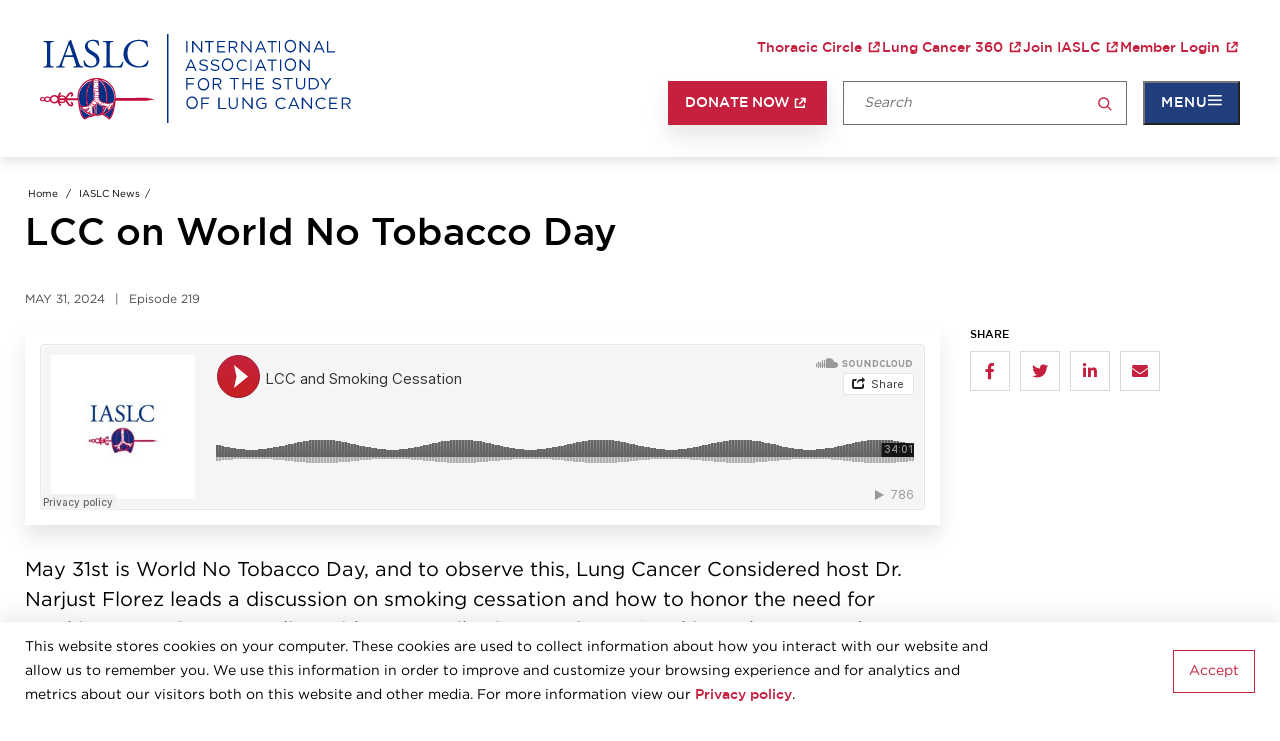

--- FILE ---
content_type: text/html; charset=UTF-8
request_url: https://www.iaslc.org/iaslc-news/lung-cancer-considered/lcc-world-no-tobacco-day
body_size: 54753
content:
<!DOCTYPE html>
<html  lang="en" dir="ltr" prefix="content: http://purl.org/rss/1.0/modules/content/  dc: http://purl.org/dc/terms/  foaf: http://xmlns.com/foaf/0.1/  og: http://ogp.me/ns#  rdfs: http://www.w3.org/2000/01/rdf-schema#  schema: http://schema.org/  sioc: http://rdfs.org/sioc/ns#  sioct: http://rdfs.org/sioc/types#  skos: http://www.w3.org/2004/02/skos/core#  xsd: http://www.w3.org/2001/XMLSchema# ">
  <head>
    <meta charset="utf-8" />
<script async src="https://www.googletagmanager.com/gtag/js?id=UA-20582413-1"></script>
<script>window.dataLayer = window.dataLayer || [];function gtag(){dataLayer.push(arguments)};gtag("js", new Date());gtag("config", "UA-20582413-1", {"groups":"default","anonymize_ip":true,"allow_ad_personalization_signals":false});</script>
<link rel="canonical" href="https://www.iaslc.org/iaslc-news/lung-cancer-considered/lcc-world-no-tobacco-day" />
<link rel="shortlink" href="https://www.iaslc.org/node/33821" />
<meta name="generator" content="Varbase" />
<meta name="referrer" content="origin" />
<meta name="rights" content="©2026 IASLC. All rights reserved." />
<meta name="apple-mobile-web-app-capable" content="yes" />
<meta name="description" content="May 31st is World No Tobacco Day, and to observe this, Lung Cancer Considered host Dr. Narjust Florez leads a discussion on smoking cessation and how to honor t ..." />
<meta name="abstract" content="May 31st is World No Tobacco Day, and to observe this, Lung Cancer Considered host Dr. Narjust Florez leads a discussion on smoking cessation and how to honor the need for smoking cessation counseling without contributing to stigma. Smoking tobacco products (primarily cigarettes) is an important risk factor for the development of lung cancer, and secondhand smoke is also a significant cause of lung cancer. Worldwide, smoking accounts for approximately two-thirds of lung cancer cases. " />
<meta itemprop="image" content="https://www.iaslc.org/sites/default/files/styles/social_large/public/2024-05/LCC%20on%20World%20No%20Tobacco%20Day%202024.jpg?h=d1cb525d&amp;itok=-XYYInJ6" />
<meta name="MobileOptimized" content="width" />
<meta name="HandheldFriendly" content="true" />
<meta property="og:site_name" content="IASLC" />
<meta property="og:type" content="article" />
<meta property="og:url" content="https://www.iaslc.org/iaslc-news/lung-cancer-considered/lcc-world-no-tobacco-day" />
<meta property="og:title" content="LCC on World No Tobacco Day | IASLC" />
<meta property="og:description" content="May 31st is World No Tobacco Day, and to observe this, Lung Cancer Considered host Dr. Narjust Florez leads a discussion on smoking cessation and how to honor t ..." />
<meta property="og:image" content="https://www.iaslc.org/sites/default/files/styles/social_large/public/2024-05/LCC%20on%20World%20No%20Tobacco%20Day%202024.jpg?h=d1cb525d&amp;itok=-XYYInJ6" />
<meta property="og:image:url" content="https://www.iaslc.org/sites/default/files/styles/social_large/public/2024-05/LCC%20on%20World%20No%20Tobacco%20Day%202024.jpg?h=d1cb525d&amp;itok=-XYYInJ6" />
<meta property="og:image:secure_url" content="https://www.iaslc.org/themes/custom/iaslc/share-image.png" />
<meta name="twitter:card" content="summary" />
<meta name="twitter:description" content="May 31st is World No Tobacco Day, and to observe this, Lung Cancer Considered host Dr. Narjust Florez leads a discussion on smoking cessation and how to honor t ..." />
<meta name="twitter:site" content="@IASLC" />
<meta name="twitter:title" content="LCC on World No Tobacco Day | IASLC" />
<meta name="twitter:url" content="https://www.iaslc.org/iaslc-news/lung-cancer-considered/lcc-world-no-tobacco-day" />
<meta name="Generator" content="Drupal 8 (https://www.drupal.org)" />
<meta name="MobileOptimized" content="width" />
<meta name="HandheldFriendly" content="true" />
<meta name="viewport" content="width=device-width, initial-scale=1, shrink-to-fit=no" />
<script type="application/ld+json">{
    "@context": "https://schema.org",
    "@graph": [
        {
            "@type": "WebSite",
            "@id": "ialsc",
            "name": "IASLC",
            "url": "https://www.iaslc.org/",
            "potentialAction": {
                "@type": "SearchAction",
                "target": {
                    "@type": "EntryPoint",
                    "urlTemplate": "https://www.iaslc.org//search?text={search_term_string}"
                },
                "query-input": "required name=search_term_string"
            },
            "publisher": {
                "@type": "Organization",
                "name": "IASLC",
                "url": "https://www.iaslc.org/",
                "logo": {
                    "@type": "ImageObject",
                    "url": "https://www.iaslc.org/themes/custom/iaslc/logo.png"
                }
            }
        }
    ]
}</script>
<link href="/themes/custom/iaslc/images/touch-icon-iphone.png" rel="apple-touch-icon" />
<link href="/themes/custom/iaslc/images/touch-icon-ipad.png" rel="apple-touch-icon" />
<link href="/themes/custom/iaslc/images/touch-icon-iphone-retina.png" rel="apple-touch-icon" />
<link href="/themes/custom/iaslc/images/touch-icon-ipad-retina.png" rel="apple-touch-icon" />
<link href="/themes/custom/iaslc/fonts/GothamBold.woff" rel="preload" as="font" type="font/woff" crossorigin="anonymous" />
<link href="/themes/custom/iaslc/fonts/Gotham-Medium.woff" rel="preload" as="font" type="font/woff" crossorigin="anonymous" />
<link href="/themes/custom/iaslc/fonts/GothamBook.woff" rel="preload" as="font" type="font/woff" crossorigin="anonymous" />
<link href="/themes/custom/iaslc/fontawesome/fonts/fa-brands-400.woff2" rel="preload" as="font" type="font/woff2" crossorigin="anonymous" />
<link href="/themes/custom/iaslc/fontawesome/fonts/fa-solid-900.woff2" rel="preload" as="font" type="font/woff2" crossorigin="anonymous" />
<meta http-equiv="x-ua-compatible" content="ie=edge" /><script type="text/javascript">(window.NREUM||(NREUM={})).init={ajax:{deny_list:["bam.nr-data.net"]},feature_flags:["soft_nav"]};(window.NREUM||(NREUM={})).loader_config={licenseKey:"NRJS-90fc156c98d48f385ed",applicationID:"511782593",browserID:"601494939"};;/*! For license information please see nr-loader-rum-1.308.0.min.js.LICENSE.txt */
(()=>{var e,t,r={163:(e,t,r)=>{"use strict";r.d(t,{j:()=>E});var n=r(384),i=r(1741);var a=r(2555);r(860).K7.genericEvents;const s="experimental.resources",o="register",c=e=>{if(!e||"string"!=typeof e)return!1;try{document.createDocumentFragment().querySelector(e)}catch{return!1}return!0};var d=r(2614),u=r(944),l=r(8122);const f="[data-nr-mask]",g=e=>(0,l.a)(e,(()=>{const e={feature_flags:[],experimental:{allow_registered_children:!1,resources:!1},mask_selector:"*",block_selector:"[data-nr-block]",mask_input_options:{color:!1,date:!1,"datetime-local":!1,email:!1,month:!1,number:!1,range:!1,search:!1,tel:!1,text:!1,time:!1,url:!1,week:!1,textarea:!1,select:!1,password:!0}};return{ajax:{deny_list:void 0,block_internal:!0,enabled:!0,autoStart:!0},api:{get allow_registered_children(){return e.feature_flags.includes(o)||e.experimental.allow_registered_children},set allow_registered_children(t){e.experimental.allow_registered_children=t},duplicate_registered_data:!1},browser_consent_mode:{enabled:!1},distributed_tracing:{enabled:void 0,exclude_newrelic_header:void 0,cors_use_newrelic_header:void 0,cors_use_tracecontext_headers:void 0,allowed_origins:void 0},get feature_flags(){return e.feature_flags},set feature_flags(t){e.feature_flags=t},generic_events:{enabled:!0,autoStart:!0},harvest:{interval:30},jserrors:{enabled:!0,autoStart:!0},logging:{enabled:!0,autoStart:!0},metrics:{enabled:!0,autoStart:!0},obfuscate:void 0,page_action:{enabled:!0},page_view_event:{enabled:!0,autoStart:!0},page_view_timing:{enabled:!0,autoStart:!0},performance:{capture_marks:!1,capture_measures:!1,capture_detail:!0,resources:{get enabled(){return e.feature_flags.includes(s)||e.experimental.resources},set enabled(t){e.experimental.resources=t},asset_types:[],first_party_domains:[],ignore_newrelic:!0}},privacy:{cookies_enabled:!0},proxy:{assets:void 0,beacon:void 0},session:{expiresMs:d.wk,inactiveMs:d.BB},session_replay:{autoStart:!0,enabled:!1,preload:!1,sampling_rate:10,error_sampling_rate:100,collect_fonts:!1,inline_images:!1,fix_stylesheets:!0,mask_all_inputs:!0,get mask_text_selector(){return e.mask_selector},set mask_text_selector(t){c(t)?e.mask_selector="".concat(t,",").concat(f):""===t||null===t?e.mask_selector=f:(0,u.R)(5,t)},get block_class(){return"nr-block"},get ignore_class(){return"nr-ignore"},get mask_text_class(){return"nr-mask"},get block_selector(){return e.block_selector},set block_selector(t){c(t)?e.block_selector+=",".concat(t):""!==t&&(0,u.R)(6,t)},get mask_input_options(){return e.mask_input_options},set mask_input_options(t){t&&"object"==typeof t?e.mask_input_options={...t,password:!0}:(0,u.R)(7,t)}},session_trace:{enabled:!0,autoStart:!0},soft_navigations:{enabled:!0,autoStart:!0},spa:{enabled:!0,autoStart:!0},ssl:void 0,user_actions:{enabled:!0,elementAttributes:["id","className","tagName","type"]}}})());var p=r(6154),m=r(9324);let h=0;const v={buildEnv:m.F3,distMethod:m.Xs,version:m.xv,originTime:p.WN},b={consented:!1},y={appMetadata:{},get consented(){return this.session?.state?.consent||b.consented},set consented(e){b.consented=e},customTransaction:void 0,denyList:void 0,disabled:!1,harvester:void 0,isolatedBacklog:!1,isRecording:!1,loaderType:void 0,maxBytes:3e4,obfuscator:void 0,onerror:void 0,ptid:void 0,releaseIds:{},session:void 0,timeKeeper:void 0,registeredEntities:[],jsAttributesMetadata:{bytes:0},get harvestCount(){return++h}},_=e=>{const t=(0,l.a)(e,y),r=Object.keys(v).reduce((e,t)=>(e[t]={value:v[t],writable:!1,configurable:!0,enumerable:!0},e),{});return Object.defineProperties(t,r)};var w=r(5701);const x=e=>{const t=e.startsWith("http");e+="/",r.p=t?e:"https://"+e};var R=r(7836),k=r(3241);const A={accountID:void 0,trustKey:void 0,agentID:void 0,licenseKey:void 0,applicationID:void 0,xpid:void 0},S=e=>(0,l.a)(e,A),T=new Set;function E(e,t={},r,s){let{init:o,info:c,loader_config:d,runtime:u={},exposed:l=!0}=t;if(!c){const e=(0,n.pV)();o=e.init,c=e.info,d=e.loader_config}e.init=g(o||{}),e.loader_config=S(d||{}),c.jsAttributes??={},p.bv&&(c.jsAttributes.isWorker=!0),e.info=(0,a.D)(c);const f=e.init,m=[c.beacon,c.errorBeacon];T.has(e.agentIdentifier)||(f.proxy.assets&&(x(f.proxy.assets),m.push(f.proxy.assets)),f.proxy.beacon&&m.push(f.proxy.beacon),e.beacons=[...m],function(e){const t=(0,n.pV)();Object.getOwnPropertyNames(i.W.prototype).forEach(r=>{const n=i.W.prototype[r];if("function"!=typeof n||"constructor"===n)return;let a=t[r];e[r]&&!1!==e.exposed&&"micro-agent"!==e.runtime?.loaderType&&(t[r]=(...t)=>{const n=e[r](...t);return a?a(...t):n})})}(e),(0,n.US)("activatedFeatures",w.B)),u.denyList=[...f.ajax.deny_list||[],...f.ajax.block_internal?m:[]],u.ptid=e.agentIdentifier,u.loaderType=r,e.runtime=_(u),T.has(e.agentIdentifier)||(e.ee=R.ee.get(e.agentIdentifier),e.exposed=l,(0,k.W)({agentIdentifier:e.agentIdentifier,drained:!!w.B?.[e.agentIdentifier],type:"lifecycle",name:"initialize",feature:void 0,data:e.config})),T.add(e.agentIdentifier)}},384:(e,t,r)=>{"use strict";r.d(t,{NT:()=>s,US:()=>u,Zm:()=>o,bQ:()=>d,dV:()=>c,pV:()=>l});var n=r(6154),i=r(1863),a=r(1910);const s={beacon:"bam.nr-data.net",errorBeacon:"bam.nr-data.net"};function o(){return n.gm.NREUM||(n.gm.NREUM={}),void 0===n.gm.newrelic&&(n.gm.newrelic=n.gm.NREUM),n.gm.NREUM}function c(){let e=o();return e.o||(e.o={ST:n.gm.setTimeout,SI:n.gm.setImmediate||n.gm.setInterval,CT:n.gm.clearTimeout,XHR:n.gm.XMLHttpRequest,REQ:n.gm.Request,EV:n.gm.Event,PR:n.gm.Promise,MO:n.gm.MutationObserver,FETCH:n.gm.fetch,WS:n.gm.WebSocket},(0,a.i)(...Object.values(e.o))),e}function d(e,t){let r=o();r.initializedAgents??={},t.initializedAt={ms:(0,i.t)(),date:new Date},r.initializedAgents[e]=t}function u(e,t){o()[e]=t}function l(){return function(){let e=o();const t=e.info||{};e.info={beacon:s.beacon,errorBeacon:s.errorBeacon,...t}}(),function(){let e=o();const t=e.init||{};e.init={...t}}(),c(),function(){let e=o();const t=e.loader_config||{};e.loader_config={...t}}(),o()}},782:(e,t,r)=>{"use strict";r.d(t,{T:()=>n});const n=r(860).K7.pageViewTiming},860:(e,t,r)=>{"use strict";r.d(t,{$J:()=>u,K7:()=>c,P3:()=>d,XX:()=>i,Yy:()=>o,df:()=>a,qY:()=>n,v4:()=>s});const n="events",i="jserrors",a="browser/blobs",s="rum",o="browser/logs",c={ajax:"ajax",genericEvents:"generic_events",jserrors:i,logging:"logging",metrics:"metrics",pageAction:"page_action",pageViewEvent:"page_view_event",pageViewTiming:"page_view_timing",sessionReplay:"session_replay",sessionTrace:"session_trace",softNav:"soft_navigations",spa:"spa"},d={[c.pageViewEvent]:1,[c.pageViewTiming]:2,[c.metrics]:3,[c.jserrors]:4,[c.spa]:5,[c.ajax]:6,[c.sessionTrace]:7,[c.softNav]:8,[c.sessionReplay]:9,[c.logging]:10,[c.genericEvents]:11},u={[c.pageViewEvent]:s,[c.pageViewTiming]:n,[c.ajax]:n,[c.spa]:n,[c.softNav]:n,[c.metrics]:i,[c.jserrors]:i,[c.sessionTrace]:a,[c.sessionReplay]:a,[c.logging]:o,[c.genericEvents]:"ins"}},944:(e,t,r)=>{"use strict";r.d(t,{R:()=>i});var n=r(3241);function i(e,t){"function"==typeof console.debug&&(console.debug("New Relic Warning: https://github.com/newrelic/newrelic-browser-agent/blob/main/docs/warning-codes.md#".concat(e),t),(0,n.W)({agentIdentifier:null,drained:null,type:"data",name:"warn",feature:"warn",data:{code:e,secondary:t}}))}},1687:(e,t,r)=>{"use strict";r.d(t,{Ak:()=>d,Ze:()=>f,x3:()=>u});var n=r(3241),i=r(7836),a=r(3606),s=r(860),o=r(2646);const c={};function d(e,t){const r={staged:!1,priority:s.P3[t]||0};l(e),c[e].get(t)||c[e].set(t,r)}function u(e,t){e&&c[e]&&(c[e].get(t)&&c[e].delete(t),p(e,t,!1),c[e].size&&g(e))}function l(e){if(!e)throw new Error("agentIdentifier required");c[e]||(c[e]=new Map)}function f(e="",t="feature",r=!1){if(l(e),!e||!c[e].get(t)||r)return p(e,t);c[e].get(t).staged=!0,g(e)}function g(e){const t=Array.from(c[e]);t.every(([e,t])=>t.staged)&&(t.sort((e,t)=>e[1].priority-t[1].priority),t.forEach(([t])=>{c[e].delete(t),p(e,t)}))}function p(e,t,r=!0){const s=e?i.ee.get(e):i.ee,c=a.i.handlers;if(!s.aborted&&s.backlog&&c){if((0,n.W)({agentIdentifier:e,type:"lifecycle",name:"drain",feature:t}),r){const e=s.backlog[t],r=c[t];if(r){for(let t=0;e&&t<e.length;++t)m(e[t],r);Object.entries(r).forEach(([e,t])=>{Object.values(t||{}).forEach(t=>{t[0]?.on&&t[0]?.context()instanceof o.y&&t[0].on(e,t[1])})})}}s.isolatedBacklog||delete c[t],s.backlog[t]=null,s.emit("drain-"+t,[])}}function m(e,t){var r=e[1];Object.values(t[r]||{}).forEach(t=>{var r=e[0];if(t[0]===r){var n=t[1],i=e[3],a=e[2];n.apply(i,a)}})}},1738:(e,t,r)=>{"use strict";r.d(t,{U:()=>g,Y:()=>f});var n=r(3241),i=r(9908),a=r(1863),s=r(944),o=r(5701),c=r(3969),d=r(8362),u=r(860),l=r(4261);function f(e,t,r,a){const f=a||r;!f||f[e]&&f[e]!==d.d.prototype[e]||(f[e]=function(){(0,i.p)(c.xV,["API/"+e+"/called"],void 0,u.K7.metrics,r.ee),(0,n.W)({agentIdentifier:r.agentIdentifier,drained:!!o.B?.[r.agentIdentifier],type:"data",name:"api",feature:l.Pl+e,data:{}});try{return t.apply(this,arguments)}catch(e){(0,s.R)(23,e)}})}function g(e,t,r,n,s){const o=e.info;null===r?delete o.jsAttributes[t]:o.jsAttributes[t]=r,(s||null===r)&&(0,i.p)(l.Pl+n,[(0,a.t)(),t,r],void 0,"session",e.ee)}},1741:(e,t,r)=>{"use strict";r.d(t,{W:()=>a});var n=r(944),i=r(4261);class a{#e(e,...t){if(this[e]!==a.prototype[e])return this[e](...t);(0,n.R)(35,e)}addPageAction(e,t){return this.#e(i.hG,e,t)}register(e){return this.#e(i.eY,e)}recordCustomEvent(e,t){return this.#e(i.fF,e,t)}setPageViewName(e,t){return this.#e(i.Fw,e,t)}setCustomAttribute(e,t,r){return this.#e(i.cD,e,t,r)}noticeError(e,t){return this.#e(i.o5,e,t)}setUserId(e,t=!1){return this.#e(i.Dl,e,t)}setApplicationVersion(e){return this.#e(i.nb,e)}setErrorHandler(e){return this.#e(i.bt,e)}addRelease(e,t){return this.#e(i.k6,e,t)}log(e,t){return this.#e(i.$9,e,t)}start(){return this.#e(i.d3)}finished(e){return this.#e(i.BL,e)}recordReplay(){return this.#e(i.CH)}pauseReplay(){return this.#e(i.Tb)}addToTrace(e){return this.#e(i.U2,e)}setCurrentRouteName(e){return this.#e(i.PA,e)}interaction(e){return this.#e(i.dT,e)}wrapLogger(e,t,r){return this.#e(i.Wb,e,t,r)}measure(e,t){return this.#e(i.V1,e,t)}consent(e){return this.#e(i.Pv,e)}}},1863:(e,t,r)=>{"use strict";function n(){return Math.floor(performance.now())}r.d(t,{t:()=>n})},1910:(e,t,r)=>{"use strict";r.d(t,{i:()=>a});var n=r(944);const i=new Map;function a(...e){return e.every(e=>{if(i.has(e))return i.get(e);const t="function"==typeof e?e.toString():"",r=t.includes("[native code]"),a=t.includes("nrWrapper");return r||a||(0,n.R)(64,e?.name||t),i.set(e,r),r})}},2555:(e,t,r)=>{"use strict";r.d(t,{D:()=>o,f:()=>s});var n=r(384),i=r(8122);const a={beacon:n.NT.beacon,errorBeacon:n.NT.errorBeacon,licenseKey:void 0,applicationID:void 0,sa:void 0,queueTime:void 0,applicationTime:void 0,ttGuid:void 0,user:void 0,account:void 0,product:void 0,extra:void 0,jsAttributes:{},userAttributes:void 0,atts:void 0,transactionName:void 0,tNamePlain:void 0};function s(e){try{return!!e.licenseKey&&!!e.errorBeacon&&!!e.applicationID}catch(e){return!1}}const o=e=>(0,i.a)(e,a)},2614:(e,t,r)=>{"use strict";r.d(t,{BB:()=>s,H3:()=>n,g:()=>d,iL:()=>c,tS:()=>o,uh:()=>i,wk:()=>a});const n="NRBA",i="SESSION",a=144e5,s=18e5,o={STARTED:"session-started",PAUSE:"session-pause",RESET:"session-reset",RESUME:"session-resume",UPDATE:"session-update"},c={SAME_TAB:"same-tab",CROSS_TAB:"cross-tab"},d={OFF:0,FULL:1,ERROR:2}},2646:(e,t,r)=>{"use strict";r.d(t,{y:()=>n});class n{constructor(e){this.contextId=e}}},2843:(e,t,r)=>{"use strict";r.d(t,{G:()=>a,u:()=>i});var n=r(3878);function i(e,t=!1,r,i){(0,n.DD)("visibilitychange",function(){if(t)return void("hidden"===document.visibilityState&&e());e(document.visibilityState)},r,i)}function a(e,t,r){(0,n.sp)("pagehide",e,t,r)}},3241:(e,t,r)=>{"use strict";r.d(t,{W:()=>a});var n=r(6154);const i="newrelic";function a(e={}){try{n.gm.dispatchEvent(new CustomEvent(i,{detail:e}))}catch(e){}}},3606:(e,t,r)=>{"use strict";r.d(t,{i:()=>a});var n=r(9908);a.on=s;var i=a.handlers={};function a(e,t,r,a){s(a||n.d,i,e,t,r)}function s(e,t,r,i,a){a||(a="feature"),e||(e=n.d);var s=t[a]=t[a]||{};(s[r]=s[r]||[]).push([e,i])}},3878:(e,t,r)=>{"use strict";function n(e,t){return{capture:e,passive:!1,signal:t}}function i(e,t,r=!1,i){window.addEventListener(e,t,n(r,i))}function a(e,t,r=!1,i){document.addEventListener(e,t,n(r,i))}r.d(t,{DD:()=>a,jT:()=>n,sp:()=>i})},3969:(e,t,r)=>{"use strict";r.d(t,{TZ:()=>n,XG:()=>o,rs:()=>i,xV:()=>s,z_:()=>a});const n=r(860).K7.metrics,i="sm",a="cm",s="storeSupportabilityMetrics",o="storeEventMetrics"},4234:(e,t,r)=>{"use strict";r.d(t,{W:()=>a});var n=r(7836),i=r(1687);class a{constructor(e,t){this.agentIdentifier=e,this.ee=n.ee.get(e),this.featureName=t,this.blocked=!1}deregisterDrain(){(0,i.x3)(this.agentIdentifier,this.featureName)}}},4261:(e,t,r)=>{"use strict";r.d(t,{$9:()=>d,BL:()=>o,CH:()=>g,Dl:()=>_,Fw:()=>y,PA:()=>h,Pl:()=>n,Pv:()=>k,Tb:()=>l,U2:()=>a,V1:()=>R,Wb:()=>x,bt:()=>b,cD:()=>v,d3:()=>w,dT:()=>c,eY:()=>p,fF:()=>f,hG:()=>i,k6:()=>s,nb:()=>m,o5:()=>u});const n="api-",i="addPageAction",a="addToTrace",s="addRelease",o="finished",c="interaction",d="log",u="noticeError",l="pauseReplay",f="recordCustomEvent",g="recordReplay",p="register",m="setApplicationVersion",h="setCurrentRouteName",v="setCustomAttribute",b="setErrorHandler",y="setPageViewName",_="setUserId",w="start",x="wrapLogger",R="measure",k="consent"},5289:(e,t,r)=>{"use strict";r.d(t,{GG:()=>s,Qr:()=>c,sB:()=>o});var n=r(3878),i=r(6389);function a(){return"undefined"==typeof document||"complete"===document.readyState}function s(e,t){if(a())return e();const r=(0,i.J)(e),s=setInterval(()=>{a()&&(clearInterval(s),r())},500);(0,n.sp)("load",r,t)}function o(e){if(a())return e();(0,n.DD)("DOMContentLoaded",e)}function c(e){if(a())return e();(0,n.sp)("popstate",e)}},5607:(e,t,r)=>{"use strict";r.d(t,{W:()=>n});const n=(0,r(9566).bz)()},5701:(e,t,r)=>{"use strict";r.d(t,{B:()=>a,t:()=>s});var n=r(3241);const i=new Set,a={};function s(e,t){const r=t.agentIdentifier;a[r]??={},e&&"object"==typeof e&&(i.has(r)||(t.ee.emit("rumresp",[e]),a[r]=e,i.add(r),(0,n.W)({agentIdentifier:r,loaded:!0,drained:!0,type:"lifecycle",name:"load",feature:void 0,data:e})))}},6154:(e,t,r)=>{"use strict";r.d(t,{OF:()=>c,RI:()=>i,WN:()=>u,bv:()=>a,eN:()=>l,gm:()=>s,mw:()=>o,sb:()=>d});var n=r(1863);const i="undefined"!=typeof window&&!!window.document,a="undefined"!=typeof WorkerGlobalScope&&("undefined"!=typeof self&&self instanceof WorkerGlobalScope&&self.navigator instanceof WorkerNavigator||"undefined"!=typeof globalThis&&globalThis instanceof WorkerGlobalScope&&globalThis.navigator instanceof WorkerNavigator),s=i?window:"undefined"!=typeof WorkerGlobalScope&&("undefined"!=typeof self&&self instanceof WorkerGlobalScope&&self||"undefined"!=typeof globalThis&&globalThis instanceof WorkerGlobalScope&&globalThis),o=Boolean("hidden"===s?.document?.visibilityState),c=/iPad|iPhone|iPod/.test(s.navigator?.userAgent),d=c&&"undefined"==typeof SharedWorker,u=((()=>{const e=s.navigator?.userAgent?.match(/Firefox[/\s](\d+\.\d+)/);Array.isArray(e)&&e.length>=2&&e[1]})(),Date.now()-(0,n.t)()),l=()=>"undefined"!=typeof PerformanceNavigationTiming&&s?.performance?.getEntriesByType("navigation")?.[0]?.responseStart},6389:(e,t,r)=>{"use strict";function n(e,t=500,r={}){const n=r?.leading||!1;let i;return(...r)=>{n&&void 0===i&&(e.apply(this,r),i=setTimeout(()=>{i=clearTimeout(i)},t)),n||(clearTimeout(i),i=setTimeout(()=>{e.apply(this,r)},t))}}function i(e){let t=!1;return(...r)=>{t||(t=!0,e.apply(this,r))}}r.d(t,{J:()=>i,s:()=>n})},6630:(e,t,r)=>{"use strict";r.d(t,{T:()=>n});const n=r(860).K7.pageViewEvent},7699:(e,t,r)=>{"use strict";r.d(t,{It:()=>a,KC:()=>o,No:()=>i,qh:()=>s});var n=r(860);const i=16e3,a=1e6,s="SESSION_ERROR",o={[n.K7.logging]:!0,[n.K7.genericEvents]:!1,[n.K7.jserrors]:!1,[n.K7.ajax]:!1}},7836:(e,t,r)=>{"use strict";r.d(t,{P:()=>o,ee:()=>c});var n=r(384),i=r(8990),a=r(2646),s=r(5607);const o="nr@context:".concat(s.W),c=function e(t,r){var n={},s={},u={},l=!1;try{l=16===r.length&&d.initializedAgents?.[r]?.runtime.isolatedBacklog}catch(e){}var f={on:p,addEventListener:p,removeEventListener:function(e,t){var r=n[e];if(!r)return;for(var i=0;i<r.length;i++)r[i]===t&&r.splice(i,1)},emit:function(e,r,n,i,a){!1!==a&&(a=!0);if(c.aborted&&!i)return;t&&a&&t.emit(e,r,n);var o=g(n);m(e).forEach(e=>{e.apply(o,r)});var d=v()[s[e]];d&&d.push([f,e,r,o]);return o},get:h,listeners:m,context:g,buffer:function(e,t){const r=v();if(t=t||"feature",f.aborted)return;Object.entries(e||{}).forEach(([e,n])=>{s[n]=t,t in r||(r[t]=[])})},abort:function(){f._aborted=!0,Object.keys(f.backlog).forEach(e=>{delete f.backlog[e]})},isBuffering:function(e){return!!v()[s[e]]},debugId:r,backlog:l?{}:t&&"object"==typeof t.backlog?t.backlog:{},isolatedBacklog:l};return Object.defineProperty(f,"aborted",{get:()=>{let e=f._aborted||!1;return e||(t&&(e=t.aborted),e)}}),f;function g(e){return e&&e instanceof a.y?e:e?(0,i.I)(e,o,()=>new a.y(o)):new a.y(o)}function p(e,t){n[e]=m(e).concat(t)}function m(e){return n[e]||[]}function h(t){return u[t]=u[t]||e(f,t)}function v(){return f.backlog}}(void 0,"globalEE"),d=(0,n.Zm)();d.ee||(d.ee=c)},8122:(e,t,r)=>{"use strict";r.d(t,{a:()=>i});var n=r(944);function i(e,t){try{if(!e||"object"!=typeof e)return(0,n.R)(3);if(!t||"object"!=typeof t)return(0,n.R)(4);const r=Object.create(Object.getPrototypeOf(t),Object.getOwnPropertyDescriptors(t)),a=0===Object.keys(r).length?e:r;for(let s in a)if(void 0!==e[s])try{if(null===e[s]){r[s]=null;continue}Array.isArray(e[s])&&Array.isArray(t[s])?r[s]=Array.from(new Set([...e[s],...t[s]])):"object"==typeof e[s]&&"object"==typeof t[s]?r[s]=i(e[s],t[s]):r[s]=e[s]}catch(e){r[s]||(0,n.R)(1,e)}return r}catch(e){(0,n.R)(2,e)}}},8362:(e,t,r)=>{"use strict";r.d(t,{d:()=>a});var n=r(9566),i=r(1741);class a extends i.W{agentIdentifier=(0,n.LA)(16)}},8374:(e,t,r)=>{r.nc=(()=>{try{return document?.currentScript?.nonce}catch(e){}return""})()},8990:(e,t,r)=>{"use strict";r.d(t,{I:()=>i});var n=Object.prototype.hasOwnProperty;function i(e,t,r){if(n.call(e,t))return e[t];var i=r();if(Object.defineProperty&&Object.keys)try{return Object.defineProperty(e,t,{value:i,writable:!0,enumerable:!1}),i}catch(e){}return e[t]=i,i}},9324:(e,t,r)=>{"use strict";r.d(t,{F3:()=>i,Xs:()=>a,xv:()=>n});const n="1.308.0",i="PROD",a="CDN"},9566:(e,t,r)=>{"use strict";r.d(t,{LA:()=>o,bz:()=>s});var n=r(6154);const i="xxxxxxxx-xxxx-4xxx-yxxx-xxxxxxxxxxxx";function a(e,t){return e?15&e[t]:16*Math.random()|0}function s(){const e=n.gm?.crypto||n.gm?.msCrypto;let t,r=0;return e&&e.getRandomValues&&(t=e.getRandomValues(new Uint8Array(30))),i.split("").map(e=>"x"===e?a(t,r++).toString(16):"y"===e?(3&a()|8).toString(16):e).join("")}function o(e){const t=n.gm?.crypto||n.gm?.msCrypto;let r,i=0;t&&t.getRandomValues&&(r=t.getRandomValues(new Uint8Array(e)));const s=[];for(var o=0;o<e;o++)s.push(a(r,i++).toString(16));return s.join("")}},9908:(e,t,r)=>{"use strict";r.d(t,{d:()=>n,p:()=>i});var n=r(7836).ee.get("handle");function i(e,t,r,i,a){a?(a.buffer([e],i),a.emit(e,t,r)):(n.buffer([e],i),n.emit(e,t,r))}}},n={};function i(e){var t=n[e];if(void 0!==t)return t.exports;var a=n[e]={exports:{}};return r[e](a,a.exports,i),a.exports}i.m=r,i.d=(e,t)=>{for(var r in t)i.o(t,r)&&!i.o(e,r)&&Object.defineProperty(e,r,{enumerable:!0,get:t[r]})},i.f={},i.e=e=>Promise.all(Object.keys(i.f).reduce((t,r)=>(i.f[r](e,t),t),[])),i.u=e=>"nr-rum-1.308.0.min.js",i.o=(e,t)=>Object.prototype.hasOwnProperty.call(e,t),e={},t="NRBA-1.308.0.PROD:",i.l=(r,n,a,s)=>{if(e[r])e[r].push(n);else{var o,c;if(void 0!==a)for(var d=document.getElementsByTagName("script"),u=0;u<d.length;u++){var l=d[u];if(l.getAttribute("src")==r||l.getAttribute("data-webpack")==t+a){o=l;break}}if(!o){c=!0;var f={296:"sha512-+MIMDsOcckGXa1EdWHqFNv7P+JUkd5kQwCBr3KE6uCvnsBNUrdSt4a/3/L4j4TxtnaMNjHpza2/erNQbpacJQA=="};(o=document.createElement("script")).charset="utf-8",i.nc&&o.setAttribute("nonce",i.nc),o.setAttribute("data-webpack",t+a),o.src=r,0!==o.src.indexOf(window.location.origin+"/")&&(o.crossOrigin="anonymous"),f[s]&&(o.integrity=f[s])}e[r]=[n];var g=(t,n)=>{o.onerror=o.onload=null,clearTimeout(p);var i=e[r];if(delete e[r],o.parentNode&&o.parentNode.removeChild(o),i&&i.forEach(e=>e(n)),t)return t(n)},p=setTimeout(g.bind(null,void 0,{type:"timeout",target:o}),12e4);o.onerror=g.bind(null,o.onerror),o.onload=g.bind(null,o.onload),c&&document.head.appendChild(o)}},i.r=e=>{"undefined"!=typeof Symbol&&Symbol.toStringTag&&Object.defineProperty(e,Symbol.toStringTag,{value:"Module"}),Object.defineProperty(e,"__esModule",{value:!0})},i.p="https://js-agent.newrelic.com/",(()=>{var e={374:0,840:0};i.f.j=(t,r)=>{var n=i.o(e,t)?e[t]:void 0;if(0!==n)if(n)r.push(n[2]);else{var a=new Promise((r,i)=>n=e[t]=[r,i]);r.push(n[2]=a);var s=i.p+i.u(t),o=new Error;i.l(s,r=>{if(i.o(e,t)&&(0!==(n=e[t])&&(e[t]=void 0),n)){var a=r&&("load"===r.type?"missing":r.type),s=r&&r.target&&r.target.src;o.message="Loading chunk "+t+" failed: ("+a+": "+s+")",o.name="ChunkLoadError",o.type=a,o.request=s,n[1](o)}},"chunk-"+t,t)}};var t=(t,r)=>{var n,a,[s,o,c]=r,d=0;if(s.some(t=>0!==e[t])){for(n in o)i.o(o,n)&&(i.m[n]=o[n]);if(c)c(i)}for(t&&t(r);d<s.length;d++)a=s[d],i.o(e,a)&&e[a]&&e[a][0](),e[a]=0},r=self["webpackChunk:NRBA-1.308.0.PROD"]=self["webpackChunk:NRBA-1.308.0.PROD"]||[];r.forEach(t.bind(null,0)),r.push=t.bind(null,r.push.bind(r))})(),(()=>{"use strict";i(8374);var e=i(8362),t=i(860);const r=Object.values(t.K7);var n=i(163);var a=i(9908),s=i(1863),o=i(4261),c=i(1738);var d=i(1687),u=i(4234),l=i(5289),f=i(6154),g=i(944),p=i(384);const m=e=>f.RI&&!0===e?.privacy.cookies_enabled;function h(e){return!!(0,p.dV)().o.MO&&m(e)&&!0===e?.session_trace.enabled}var v=i(6389),b=i(7699);class y extends u.W{constructor(e,t){super(e.agentIdentifier,t),this.agentRef=e,this.abortHandler=void 0,this.featAggregate=void 0,this.loadedSuccessfully=void 0,this.onAggregateImported=new Promise(e=>{this.loadedSuccessfully=e}),this.deferred=Promise.resolve(),!1===e.init[this.featureName].autoStart?this.deferred=new Promise((t,r)=>{this.ee.on("manual-start-all",(0,v.J)(()=>{(0,d.Ak)(e.agentIdentifier,this.featureName),t()}))}):(0,d.Ak)(e.agentIdentifier,t)}importAggregator(e,t,r={}){if(this.featAggregate)return;const n=async()=>{let n;await this.deferred;try{if(m(e.init)){const{setupAgentSession:t}=await i.e(296).then(i.bind(i,3305));n=t(e)}}catch(e){(0,g.R)(20,e),this.ee.emit("internal-error",[e]),(0,a.p)(b.qh,[e],void 0,this.featureName,this.ee)}try{if(!this.#t(this.featureName,n,e.init))return(0,d.Ze)(this.agentIdentifier,this.featureName),void this.loadedSuccessfully(!1);const{Aggregate:i}=await t();this.featAggregate=new i(e,r),e.runtime.harvester.initializedAggregates.push(this.featAggregate),this.loadedSuccessfully(!0)}catch(e){(0,g.R)(34,e),this.abortHandler?.(),(0,d.Ze)(this.agentIdentifier,this.featureName,!0),this.loadedSuccessfully(!1),this.ee&&this.ee.abort()}};f.RI?(0,l.GG)(()=>n(),!0):n()}#t(e,r,n){if(this.blocked)return!1;switch(e){case t.K7.sessionReplay:return h(n)&&!!r;case t.K7.sessionTrace:return!!r;default:return!0}}}var _=i(6630),w=i(2614),x=i(3241);class R extends y{static featureName=_.T;constructor(e){var t;super(e,_.T),this.setupInspectionEvents(e.agentIdentifier),t=e,(0,c.Y)(o.Fw,function(e,r){"string"==typeof e&&("/"!==e.charAt(0)&&(e="/"+e),t.runtime.customTransaction=(r||"http://custom.transaction")+e,(0,a.p)(o.Pl+o.Fw,[(0,s.t)()],void 0,void 0,t.ee))},t),this.importAggregator(e,()=>i.e(296).then(i.bind(i,3943)))}setupInspectionEvents(e){const t=(t,r)=>{t&&(0,x.W)({agentIdentifier:e,timeStamp:t.timeStamp,loaded:"complete"===t.target.readyState,type:"window",name:r,data:t.target.location+""})};(0,l.sB)(e=>{t(e,"DOMContentLoaded")}),(0,l.GG)(e=>{t(e,"load")}),(0,l.Qr)(e=>{t(e,"navigate")}),this.ee.on(w.tS.UPDATE,(t,r)=>{(0,x.W)({agentIdentifier:e,type:"lifecycle",name:"session",data:r})})}}class k extends e.d{constructor(e){var t;(super(),f.gm)?(this.features={},(0,p.bQ)(this.agentIdentifier,this),this.desiredFeatures=new Set(e.features||[]),this.desiredFeatures.add(R),(0,n.j)(this,e,e.loaderType||"agent"),t=this,(0,c.Y)(o.cD,function(e,r,n=!1){if("string"==typeof e){if(["string","number","boolean"].includes(typeof r)||null===r)return(0,c.U)(t,e,r,o.cD,n);(0,g.R)(40,typeof r)}else(0,g.R)(39,typeof e)},t),function(e){(0,c.Y)(o.Dl,function(t,r=!1){if("string"!=typeof t&&null!==t)return void(0,g.R)(41,typeof t);const n=e.info.jsAttributes["enduser.id"];r&&null!=n&&n!==t?(0,a.p)(o.Pl+"setUserIdAndResetSession",[t],void 0,"session",e.ee):(0,c.U)(e,"enduser.id",t,o.Dl,!0)},e)}(this),function(e){(0,c.Y)(o.nb,function(t){if("string"==typeof t||null===t)return(0,c.U)(e,"application.version",t,o.nb,!1);(0,g.R)(42,typeof t)},e)}(this),function(e){(0,c.Y)(o.d3,function(){e.ee.emit("manual-start-all")},e)}(this),function(e){(0,c.Y)(o.Pv,function(t=!0){if("boolean"==typeof t){if((0,a.p)(o.Pl+o.Pv,[t],void 0,"session",e.ee),e.runtime.consented=t,t){const t=e.features.page_view_event;t.onAggregateImported.then(e=>{const r=t.featAggregate;e&&!r.sentRum&&r.sendRum()})}}else(0,g.R)(65,typeof t)},e)}(this),this.run()):(0,g.R)(21)}get config(){return{info:this.info,init:this.init,loader_config:this.loader_config,runtime:this.runtime}}get api(){return this}run(){try{const e=function(e){const t={};return r.forEach(r=>{t[r]=!!e[r]?.enabled}),t}(this.init),n=[...this.desiredFeatures];n.sort((e,r)=>t.P3[e.featureName]-t.P3[r.featureName]),n.forEach(r=>{if(!e[r.featureName]&&r.featureName!==t.K7.pageViewEvent)return;if(r.featureName===t.K7.spa)return void(0,g.R)(67);const n=function(e){switch(e){case t.K7.ajax:return[t.K7.jserrors];case t.K7.sessionTrace:return[t.K7.ajax,t.K7.pageViewEvent];case t.K7.sessionReplay:return[t.K7.sessionTrace];case t.K7.pageViewTiming:return[t.K7.pageViewEvent];default:return[]}}(r.featureName).filter(e=>!(e in this.features));n.length>0&&(0,g.R)(36,{targetFeature:r.featureName,missingDependencies:n}),this.features[r.featureName]=new r(this)})}catch(e){(0,g.R)(22,e);for(const e in this.features)this.features[e].abortHandler?.();const t=(0,p.Zm)();delete t.initializedAgents[this.agentIdentifier]?.features,delete this.sharedAggregator;return t.ee.get(this.agentIdentifier).abort(),!1}}}var A=i(2843),S=i(782);class T extends y{static featureName=S.T;constructor(e){super(e,S.T),f.RI&&((0,A.u)(()=>(0,a.p)("docHidden",[(0,s.t)()],void 0,S.T,this.ee),!0),(0,A.G)(()=>(0,a.p)("winPagehide",[(0,s.t)()],void 0,S.T,this.ee)),this.importAggregator(e,()=>i.e(296).then(i.bind(i,2117))))}}var E=i(3969);class I extends y{static featureName=E.TZ;constructor(e){super(e,E.TZ),f.RI&&document.addEventListener("securitypolicyviolation",e=>{(0,a.p)(E.xV,["Generic/CSPViolation/Detected"],void 0,this.featureName,this.ee)}),this.importAggregator(e,()=>i.e(296).then(i.bind(i,9623)))}}new k({features:[R,T,I],loaderType:"lite"})})()})();</script>
<style>div#sliding-popup, div#sliding-popup .eu-cookie-withdraw-banner, .eu-cookie-withdraw-tab {background: #ffffff} div#sliding-popup.eu-cookie-withdraw-wrapper { background: transparent; } #sliding-popup h1, #sliding-popup h2, #sliding-popup h3, #sliding-popup p, #sliding-popup label, #sliding-popup div, .eu-cookie-compliance-more-button, .eu-cookie-compliance-secondary-button, .eu-cookie-withdraw-tab { color: #000000;} .eu-cookie-withdraw-tab { border-color: #000000;}</style>
<link rel="shortcut icon" href="/themes/custom/iaslc/favicon.ico" type="image/vnd.microsoft.icon" />
<link rel="revision" href="https://www.iaslc.org/iaslc-news/lung-cancer-considered/lcc-world-no-tobacco-day" />
<script src="/sites/default/files/google_tag/iaslc_gtm/google_tag.script.js?t96mrj" defer></script>

    <title>LCC on World No Tobacco Day | IASLC</title>
    <link rel="stylesheet" media="all" href="/sites/default/files/css/css_SyxQcD49bqD5T83W8jrih4qV1_hXlNkxwoKxKP7SOrY.css" />
<link rel="stylesheet" media="all" href="/sites/default/files/css/css_Y588Xhcx9g-n1dbuLNuO9VvBY4m8yR2Yp2ba6JtX7p0.css" />
<link rel="stylesheet" media="print" href="/sites/default/files/css/css_V4s-67OKGESqQJnONnDRKpgqB_ziCe4AODjXcoAk0hg.css" />
<link rel="stylesheet" media="all" href="/sites/default/files/css/css_NEyhNrkCH4NLsOWaSCIw0cqmwRN_uka24pCjUfFwPyg.css" />
<link rel="stylesheet" media="print" href="/sites/default/files/css/css_hVog_4DvhU0B7a_oXSFAxc7Q4mr-BpBi7wGHNiJs3tg.css" />
<link rel="stylesheet" media="all" href="/sites/default/files/css/css_Rd3gej8TAcp6qWMmTZLiv_FawjP_rQF4_WGsNhYbyZY.css" />

             
      
<!--[if lte IE 8]>
<script src="/core/assets/vendor/html5shiv/html5shiv.min.js?v=3.7.3"></script>
<![endif]-->
<script src="/libraries/blazy/blazy.js?v=1.x"></script>
<script src="https://script.crazyegg.com/pages/scripts/0102/9318.js" async></script>

  </head>
  <body class="layout-no-sidebars page-node-33821 path-node page-node-type-podcast">
  <main role="main">
    <a href="#main-content" class="visually-hidden focusable skip-link">
     Skip to main content
    </a>
    <noscript aria-hidden="true"><iframe src="https://www.googletagmanager.com/ns.html?id=GTM-PH7ZV3D" height="0" width="0" style="display:none;visibility:hidden"></iframe></noscript>
      <div class="dialog-off-canvas-main-canvas" data-off-canvas-main-canvas>
      
    <header class="navbar navbar-light bg-white navbar-expand-xl" id="navbar-main" id="navbar">
      
      <div class="override-container">

                <div class="site-header__mobile">
          <div class="navbar-brand" class="display-mobile" role="banner">
              <section class="row region region-navigation">
          <a href="/" title="Home" rel="home" class="">
                      <img src="/themes/custom/iaslc/logo-responsive.svg" alt="Home" class="img-fluid d-inline-block align-top" />
            
    </a>
    
  </section>


            <button id="nav-trigger-mobile" data-menu-trigger="nav-trigger" class="nav-trigger js-mobile-nav-trigger mobile-nav-trigger" aria-expanded="false" aria-haspopup="true" aria-controls="mainMenuControl">
              <span class="label">Menu</span>
              <span class="icon">
                <svg class="nav-trigger__icon nav-trigger__icon--expand"  width="14" height="11" viewBox="0 0 14 11" fill="none" xmlns="http://www.w3.org/2000/svg" >
                  <path d="M13.75 0V1.5625H0V0H13.75Z" fill="white"/>
                  <path d="M13.75 4.375V5.9375H0V4.375H13.75Z" fill="white"/>
                  <path d="M13.75 8.75V10.3125H0V8.75H13.75Z" fill="white"/>
                </svg>

                <svg class="nav-trigger__icon nav-trigger__icon--collapse" width="20" height="20" viewBox="0 0 20 20" fill="none" xmlns="http://www.w3.org/2000/svg">
                  <path fill-rule="evenodd" clip-rule="evenodd" d="M9.99975 11.1048L5.55212 15.5525L4.44727 14.4476L8.8949 9.99997L4.44738 5.55246L5.55224 4.4476L9.99975 8.89512L14.4473 4.4476L15.5521 5.55246L11.1046 9.99997L15.5522 14.4476L14.4474 15.5525L9.99975 11.1048Z" fill="white"/>
                </svg>
              </span>
            </button>
          </div>

          <div class="menu-slide-off">
            <div class="header__donate-menu-wrapper">

              <div class="header__search-wrapper">
                <div class="views-exposed-form settings-tray-editable block block-views block-views-exposed-filter-blocksearch-search-page" data-drupal-selector="views-exposed-form-search-search-page" id="block-exposedformsearchsearch-page" data-drupal-settingstray="editable">
  
    
      <div class="content">
      
<form action="/search" method="get" id="views-exposed-form-search-search-page" accept-charset="UTF-8">
  <div class="form-row">
  
  <fieldset class="js-form-item js-form-type-textfield form-type-textfield js-form-item-text form-item-text form-group">
    <legend class="sr-only"><label for="edit-text">Fulltext search</label></legend>
          <label for="edit-text">Fulltext search</label>
                <input placeholder="Search" data-drupal-selector="edit-text" type="text" id="edit-text" name="text" value="Search" size="30" maxlength="128" class="form-control" />

                  </fieldset>
<div data-drupal-selector="edit-actions" class="form-actions js-form-wrapper form-group" id="edit-actions"><button data-drupal-selector="edit-submit-search" type="submit" id="edit-submit-search" value="Search" class="button js-form-submit form-submit btn btn-primary">Search</button>
</div>

</div>

</form>

    </div>
  </div>

              </div>

              <div class="utility-menu header__utility-menu--mobile">
                
  
<nav role="navigation" aria-labelledby="block-utilitymenu-menu" id="block-utilitymenu" class="settings-tray-editable block block-menu navigation menu--utility-menu" data-drupal-settingstray="editable">
            
  <p class="sr-only menu-title text-uppercase font-weight-bold" id="block-utilitymenu-menu">Utility menu</p>
  

        
        <ul class="clearfix nav">
                  <li class="nav-item">
                                  
        <a href="http://bit.ly/ThoracicCircle" class="nav-link">Thoracic Circle</a>
              </li>
                <li class="nav-item">
                                  
        <a href="http://bit.ly/IASLC-LC360" class="nav-link">Lung Cancer 360</a>
              </li>
                <li class="nav-item">
                                  
        <a href="https://my.iaslc.org/joinapi__login?id=a203i0000009piFAAQ&amp;order=1&amp;site=a0d3i000002qPwkAAE" class="nav-link">Join IASLC</a>
              </li>
                <li class="nav-item">
                                  
        <a href="https://my.iaslc.org/s/login/" class="nav-link">Member Login</a>
              </li>
      </ul>
    


  </nav>

              </div>

              <div class="header__donate-menu">
                
  
<nav role="navigation" aria-labelledby="block-topheadermenu-3-menu" id="block-topheadermenu-3" class="settings-tray-editable block block-menu navigation menu--top-header-menu" data-drupal-settingstray="editable">
            
  <p class="sr-only menu-title text-uppercase font-weight-bold" id="block-topheadermenu-3-menu">Top header menu</p>
  

        
        <ul class="clearfix nav navbar-nav">
                  <li class="nav-item">
                          <a href="https://iaslc.givevirtuous.org/Donate" class="btn btn-primary donate nav-link">Donate Now</a>
              </li>
      </ul>
    


  </nav>

              </div>
              
            </div>
            <div class="main-nav__mobile-navigation ">
              
  
<nav role="navigation" aria-labelledby="block-mainnavigation-menu" id="block-mainnavigation" class="settings-tray-editable block block-menu navigation menu--main" data-drupal-settingstray="editable">
            
  <p class="sr-only menu-title text-uppercase font-weight-bold" id="block-mainnavigation-menu">Main navigation</p>
  

        







  
<div  class="c-menu" data-breakpoint="768" id="c-menu" data-mobile="nav-trigger">
                                    
                  
      <ul  class="c-menu__list" data-depth="0">
                            <li  class="menu__item menu__item--expanded menu__item--active-trail">
                                                                                <button class="menu__link" data-plugin-id="conferences-education-0-1" data-menu-controls="panel-conferences-education-0-1" aria-expanded="false" aria-haspopup="true">
                Conferences &amp; Education
              </button>
                                                                                                                                                                                      
                  
      <ul  class="c-menu__list" id="panel-conferences-education-0-1" data-depth="1">
                            <li  class="menu__item">
                                                    <a href="/conferences-education" class="menu__link" data-drupal-link-system-path="node/34349">Conferences &amp; Education Overview</a>
                      </li>
                            <li  class="menu__item">
                                                    <a href="/conferences-education/conferences" class="menu__link" data-drupal-link-system-path="node/34348">Upcoming Conferences</a>
                      </li>
                            <li  class="menu__item">
                                                    <a href="/conferences-education/webinars" class="menu__link" data-drupal-link-system-path="node/34257">Webinars</a>
                      </li>
                            <li  class="menu__item">
                                                    <a href="/conferences-education/lung-cancer-360" class="menu__link" data-drupal-link-system-path="node/32246">Online Learning: Lung Cancer 360</a>
                      </li>
                            <li  class="menu__item menu__item--active-trail">
                                                    <a href="/LungCancerConsidered" class="menu__link" data-drupal-link-system-path="node/1389">Lung Cancer Considered Podcast</a>
                      </li>
                            <li  class="menu__item">
                                                    <a href="https://bit.ly/IASLCWCLC" class="menu__link">WCLC: World Conference on Lung Cancer</a>
                      </li>
              </ul>
      
                      </li>
                            <li  class="menu__item menu__item--expanded">
                                                                                <button class="menu__link" data-plugin-id="science-research-0-2" data-menu-controls="panel-science-research-0-2" aria-expanded="false" aria-haspopup="true">
                Science &amp; Research
              </button>
                                                                                                                                                                                                                                                                          
                                
      <ul  class="c-menu__list has-nested-menu" id="panel-science-research-0-2" data-depth="1">
                            <li  class="menu__item">
                                                    <a href="/science-research" class="menu__link" data-drupal-link-system-path="node/3">Science &amp; Research Overview</a>
                      </li>
                            <li  class="menu__item menu__item--expanded">
                                                    <a href="/iaslcfoundation/research-funding-opportunities" class="menu__link" data-drupal-link-system-path="node/1391">Research Grant Program</a>
                                                            
                  
      <ul  class="c-menu__list" data-depth="2">
                            <li  class="menu__item">
                                                    <a href="/IASLC-foundation/research-grant-recipients" class="menu__link" data-drupal-link-system-path="node/5108">Research Grant Recipients</a>
                      </li>
              </ul>
      
                      </li>
                            <li  class="menu__item">
                                                    <a href="/science-research/iaslc-academy" class="menu__link" data-drupal-link-system-path="node/28975">IASLC Academy</a>
                      </li>
                            <li  class="menu__item">
                                                    <a href="/research-education/publications-resources-guidelines" class="menu__link" data-drupal-link-system-path="node/1406">Publications, Resources &amp; Guidelines</a>
                      </li>
                            <li  class="menu__item menu__item--expanded">
                                                    <a href="/science-research/journals" class="menu__link" data-drupal-link-system-path="node/1131">Journals</a>
                                                            
                  
      <ul  class="c-menu__list" data-depth="2">
                            <li  class="menu__item">
                                                    <a href="https://www.jto.org/" class="menu__link">Journal of Thoracic Oncology</a>
                      </li>
                            <li  class="menu__item">
                                                    <a href="https://www.jtocrr.org/" class="menu__link">JTO Clinical and Research Reports (JTO CRR)</a>
                      </li>
                            <li  class="menu__item">
                                                    <a href="/reviewer-workshop" class="menu__link" data-drupal-link-system-path="node/1374">IASLC Reviewer Workshop</a>
                      </li>
              </ul>
      
                      </li>
                            <li  class="menu__item menu__item--expanded">
                                                    <a href="/research-education/iaslc-scientific-projects" class="menu__link" data-drupal-link-system-path="node/33332">Scientific Projects</a>
                                                            
                  
      <ul  class="c-menu__list" data-depth="2">
                            <li  class="menu__item">
                                                    <a href="/science-research/scientific-projects/iaslc-staging-project-lung-cancer-thymic-tumors-and" class="menu__link" data-drupal-link-system-path="node/1378">IASLC Staging Project: Lung Cancer, Thymic Tumors, and Mesothelioma</a>
                      </li>
                            <li  class="menu__item">
                                                    <a href="/science-research/scientific-projects/iaslc-global-survey-biomarker-testing-lung-cancer-2024-update" class="menu__link" data-drupal-link-system-path="node/32645">IASLC Global Survey on Biomarker Testing in Lung Cancer 2024 Update</a>
                      </li>
                            <li  class="menu__item">
                                                    <a href="https://www.iaslc.org/iaslc-neoadjuvant-therapy-lung-cancers-initiatives" class="menu__link">IASLC Neoadjuvant Therapy in Lung Cancers Initiatives</a>
                      </li>
                            <li  class="menu__item">
                                                    <a href="https://www.iaslc.org/iaslc-atlas-molecular-testing-targeted-therapy-lung-cancer" class="menu__link">IASLC Atlas of Molecular Testing for Targeted Therapy in Lung Cancer</a>
                      </li>
                            <li  class="menu__item">
                                                    <a href="/research-education/research-projects/elic" class="menu__link" data-drupal-link-system-path="node/2598">ELIC</a>
                      </li>
                            <li  class="menu__item">
                                                    <a href="https://www.iaslc.org/past-iaslc-scientific-projects" class="menu__link">Past IASLC Scientific Projects</a>
                      </li>
              </ul>
      
                      </li>
                            <li  class="menu__item">
                                                    <a href="https://www.iaslc.org/viktor" class="new menu__link" title="Searchable Bioinformatics Platform  Research Query Tool">VIKTOR: Cancer Cell Line Search</a>
                      </li>
              </ul>
      
                      </li>
                            <li  class="menu__item menu__item--expanded">
                                                                                <button class="menu__link" data-plugin-id="membership-0-3" data-menu-controls="panel-membership-0-3" aria-expanded="false" aria-haspopup="true">
                Membership
              </button>
                                                                                                                                                                                                        
                  
      <ul  class="c-menu__list" id="panel-membership-0-3" data-depth="1">
                            <li  class="menu__item">
                                                    <a href="/membership" class="menu__link" data-drupal-link-system-path="node/5">Membership Overview</a>
                      </li>
                            <li  class="menu__item">
                                                    <a href="https://my.iaslc.org/joinapi__login?id=a203i0000009piFAAQ&amp;order=1&amp;site=a0d3i000002qPwkAAE" class="menu__link">Become a Member</a>
                      </li>
                            <li  class="menu__item">
                                                    <a href="https://my.iaslc.org/s/login/" class="menu__link">Renew Your Membership</a>
                      </li>
                            <li  class="menu__item">
                                                    <a href="https://bit.ly/ThoracicCircle" class="new menu__link" title="IASLC&#039;s Online Community Platform">Online Community: Thoracic Circle</a>
                      </li>
                            <li  class="menu__item">
                                                    <a href="/learn-about-us/iaslc-committees" class="menu__link" title="IASLC Committees" data-drupal-link-system-path="node/1578">IASLC Committees</a>
                      </li>
                            <li  class="menu__item">
                                                    <a href="/early-career-opportunities" class="menu__link" data-drupal-link-system-path="node/1384">Early-Career Opportunities</a>
                      </li>
                            <li  class="menu__item">
                                                    <a href="/membership/iaslc-partnerships" class="menu__link" data-drupal-link-system-path="node/33930">Partners Society Membership Offers</a>
                      </li>
              </ul>
      
                      </li>
                            <li  class="menu__item menu__item--expanded">
                                                                                <button class="menu__link" data-plugin-id="patients-caregivers-0-4" data-menu-controls="panel-patients-caregivers-0-4" aria-expanded="false" aria-haspopup="true">
                Patients &amp; Caregivers
              </button>
                                                                                                              
                  
      <ul  class="c-menu__list" id="panel-patients-caregivers-0-4" data-depth="1">
                            <li  class="menu__item">
                                                    <a href="https://www.iaslc-stars.org/" class="menu__link">STARS Training</a>
                      </li>
                            <li  class="menu__item">
                                                    <a href="https://bit.ly/PAPartnersIASLC" class="menu__link" title="IASLC&#039;s Patient Advocacy Partners">Patient Advocacy Partners</a>
                      </li>
              </ul>
      
                      </li>
                            <li  class="menu__item menu__item--expanded">
                                                                                <button class="menu__link" data-plugin-id="news-0-5" data-menu-controls="panel-news-0-5" aria-expanded="false" aria-haspopup="true">
                News
              </button>
                                                                                                                                                  
                  
      <ul  class="c-menu__list" id="panel-news-0-5" data-depth="1">
                            <li  class="menu__item">
                                                    <a href="/iaslc-news" class="menu__link" data-drupal-link-system-path="node/4">News</a>
                      </li>
                            <li  class="menu__item">
                                                    <a href="https://bit.ly/ILCN-IASLC" class="container_external-link menu__link">IASLC Lung Cancer News </a>
                      </li>
                            <li  class="menu__item">
                                                    <a href="https://www.ilcn.org/category/wclc-news/?utm_source=iaslc.org&amp;utm_medium=association-website&amp;utm_campaign=IASLC-WCLC-2025-Homepage-iaslc-news-sub-nav&amp;utm_content=navigation-item" class="container_external-link menu__link">World Conference on Lung Cancer (WCLC) 2025 News</a>
                      </li>
                            <li  class="menu__item">
                                                    <a href="/iaslc-news/press-releases-press-briefings" class="menu__link" data-drupal-link-system-path="node/1387">Press Releases</a>
                      </li>
              </ul>
      
                      </li>
                            <li  class="menu__item menu__item--expanded">
                                                                                <button class="menu__link" data-plugin-id="about-us-0-6" data-menu-controls="panel-about-us-0-6" aria-expanded="false" aria-haspopup="true">
                About Us
              </button>
                                                                                                                                                                                                                                                              
                  
      <ul  class="c-menu__list" id="panel-about-us-0-6" data-depth="1">
                            <li  class="menu__item">
                                                    <a href="/about-us" class="menu__link" data-drupal-link-system-path="node/8">About Us</a>
                      </li>
                            <li  class="menu__item">
                                                    <a href="/annual-report-2024" class="menu__link" data-drupal-link-system-path="node/36033">2024 Annual Report</a>
                      </li>
                            <li  class="menu__item">
                                                    <a href="https://www.iaslc.org/charting-bold-course-iaslcs-visionary-strategic-plan-next-five-years" class="menu__link">Strategic Plan</a>
                      </li>
                            <li  class="menu__item">
                                                    <a href="/learn-about-us/board-directors" class="menu__link" data-drupal-link-system-path="node/1367">Board of Directors</a>
                      </li>
                            <li  class="menu__item">
                                                    <a href="/learn-about-us/iaslc-committees" class="menu__link" data-drupal-link-system-path="node/1578">Committees</a>
                      </li>
                            <li  class="menu__item">
                                                    <a href="/iaslc-awards" class="menu__link" data-drupal-link-system-path="node/33073">Awards</a>
                      </li>
                            <li  class="menu__item">
                                                    <a href="/learn-about-us/history" class="menu__link" data-drupal-link-system-path="node/1371">History</a>
                      </li>
                            <li  class="menu__item">
                                                    <a href="/learn-about-us/staff" class="menu__link" data-drupal-link-system-path="node/1370">Staff</a>
                      </li>
                            <li  class="menu__item">
                                                    <a href="/about-us/contact-us" class="menu__link" data-drupal-link-system-path="node/1400">Contact Us</a>
                      </li>
                            <li  class="menu__item">
                                                    <a href="/learn-about-us/careers" class="menu__link" data-drupal-link-system-path="node/1401">Careers</a>
                      </li>
              </ul>
      
                      </li>
                            <li  class="menu__item menu__item--expanded">
                                                                                <button class="menu__link" data-plugin-id="support-the-mission-0-7" data-menu-controls="panel-support-the-mission-0-7" aria-expanded="false" aria-haspopup="true">
                Support the Mission
              </button>
                                                                                                                                                  
                  
      <ul  class="c-menu__list" id="panel-support-the-mission-0-7" data-depth="1">
                            <li  class="menu__item">
                                                    <a href="/membership" class="menu__link" data-drupal-link-system-path="node/5">Become a Member</a>
                      </li>
                            <li  class="menu__item">
                                                    <a href="/support-mission/ways-give-iaslc" class="menu__link" data-drupal-link-system-path="node/36209">Explore Ways to Give</a>
                      </li>
                            <li  class="menu__item">
                                                    <a href="/iaslc-partners-thoracic-cancer-care" class="menu__link" data-drupal-link-system-path="node/29962">Join IASLC&#039;s Partners for Thoracic Cancer Care</a>
                      </li>
                            <li  class="menu__item">
                                                    <a href="/iaslcfoundation/donor-recognition" class="menu__link" data-drupal-link-system-path="node/2697">Recognizing Our Donors</a>
                      </li>
              </ul>
      
                      </li>
              </ul>
      
  </div>

  </nav>

            </div>
          </div>
        </div>

                <div class="site-header__desktop">
          <div class="navbar-brand display-desktop" role="banner">
              <section class="row region region-navigation">
          <a href="/" title="Home" rel="home" class="">
                      <img src="/themes/custom/iaslc/logo-responsive.svg" alt="Home" class="img-fluid d-inline-block align-top" />
            
    </a>
    
  </section>

          

            <div class="site-header__desktop-utility">
              <div class="utility-menu header__utility-menu--desktop">
                
  
<nav role="navigation" aria-labelledby="block-utilitymenu-menu" id="block-utilitymenu" class="settings-tray-editable block block-menu navigation menu--utility-menu" data-drupal-settingstray="editable">
            
  <p class="sr-only menu-title text-uppercase font-weight-bold" id="block-utilitymenu-menu">Utility menu</p>
  

        
        <ul class="clearfix nav">
                  <li class="nav-item">
                                  
        <a href="http://bit.ly/ThoracicCircle" class="nav-link">Thoracic Circle</a>
              </li>
                <li class="nav-item">
                                  
        <a href="http://bit.ly/IASLC-LC360" class="nav-link">Lung Cancer 360</a>
              </li>
                <li class="nav-item">
                                  
        <a href="https://my.iaslc.org/joinapi__login?id=a203i0000009piFAAQ&amp;order=1&amp;site=a0d3i000002qPwkAAE" class="nav-link">Join IASLC</a>
              </li>
                <li class="nav-item">
                                  
        <a href="https://my.iaslc.org/s/login/" class="nav-link">Member Login</a>
              </li>
      </ul>
    


  </nav>

              </div>

              <div class="header__donate-search">
                <div class="header__donate-menu-wrapper">
                  
  
<nav role="navigation" aria-labelledby="block-topheadermenu-3-menu" id="block-topheadermenu-3" class="settings-tray-editable block block-menu navigation menu--top-header-menu" data-drupal-settingstray="editable">
            
  <p class="sr-only menu-title text-uppercase font-weight-bold" id="block-topheadermenu-3-menu">Top header menu</p>
  

        
        <ul class="clearfix nav navbar-nav">
                  <li class="nav-item">
                          <a href="https://iaslc.givevirtuous.org/Donate" class="btn btn-primary donate nav-link">Donate Now</a>
              </li>
      </ul>
    


  </nav>

                </div>

                <div class="header__search-wrapper">
                  <div class="views-exposed-form settings-tray-editable block block-views block-views-exposed-filter-blocksearch-search-page" data-drupal-selector="views-exposed-form-search-search-page" id="block-exposedformsearchsearch-page" data-drupal-settingstray="editable">
  
    
      <div class="content">
      
<form action="/search" method="get" id="views-exposed-form-search-search-page" accept-charset="UTF-8">
  <div class="form-row">
  
  <fieldset class="js-form-item js-form-type-textfield form-type-textfield js-form-item-text form-item-text form-group">
    <legend class="sr-only"><label for="edit-text">Fulltext search</label></legend>
          <label for="edit-text">Fulltext search</label>
                <input placeholder="Search" data-drupal-selector="edit-text" type="text" id="edit-text" name="text" value="Search" size="30" maxlength="128" class="form-control" />

                  </fieldset>
<div data-drupal-selector="edit-actions" class="form-actions js-form-wrapper form-group" id="edit-actions"><button data-drupal-selector="edit-submit-search" type="submit" id="edit-submit-search" value="Search" class="button js-form-submit form-submit btn btn-primary">Search</button>
</div>

</div>

</form>

    </div>
  </div>

                </div>

                <button id="nav-trigger-desktop" data-menu-trigger="nav-trigger" class="nav-trigger js-mobile-nav-trigger desktop-nav-trigger" aria-expanded="false" aria-haspopup="true" aria-controls="mainMenuControl">
                  <span class="label">Menu</span>
                  <span class="icon">
                    <svg class="nav-trigger__icon nav-trigger__icon--expand"  width="14" height="11" viewBox="0 0 14 11" fill="none" xmlns="http://www.w3.org/2000/svg" >
                      <path d="M13.75 0V1.5625H0V0H13.75Z" fill="white"/>
                      <path d="M13.75 4.375V5.9375H0V4.375H13.75Z" fill="white"/>
                      <path d="M13.75 8.75V10.3125H0V8.75H13.75Z" fill="white"/>
                    </svg>

                    <svg class="nav-trigger__icon nav-trigger__icon--collapse" width="20" height="20" viewBox="0 0 20 20" fill="none" xmlns="http://www.w3.org/2000/svg">
                      <path fill-rule="evenodd" clip-rule="evenodd" d="M9.99975 11.1048L5.55212 15.5525L4.44727 14.4476L8.8949 9.99997L4.44738 5.55246L5.55224 4.4476L9.99975 8.89512L14.4473 4.4476L15.5521 5.55246L11.1046 9.99997L15.5522 14.4476L14.4474 15.5525L9.99975 11.1048Z" fill="white"/>
                    </svg>
                  </span>
                </button>
              </div>
            </div>
          </div>
          <div class="main-nav__desktop-navigation">
            
  
<nav role="navigation" aria-labelledby="block-mainnavigation-4-menu" id="block-mainnavigation-4" class="settings-tray-editable block block-menu navigation menu--main" data-drupal-settingstray="editable">
            
  <p class="sr-only menu-title text-uppercase font-weight-bold" id="block-mainnavigation-4-menu">Main navigation</p>
  

        







  
<div  class="c-menu" data-breakpoint="768" id="c-menu" data-mobile="nav-trigger">
                                    
                  
      <ul  class="c-menu__list" data-depth="0">
                            <li  class="menu__item menu__item--expanded menu__item--active-trail">
                                                                                <button class="menu__link" data-plugin-id="conferences-education-0-1" data-menu-controls="panel-conferences-education-0-1" aria-expanded="false" aria-haspopup="true">
                Conferences &amp; Education
              </button>
                                                                                                                                                                                      
                  
      <ul  class="c-menu__list" id="panel-conferences-education-0-1" data-depth="1">
                            <li  class="menu__item">
                                                    <a href="/conferences-education" class="menu__link" data-drupal-link-system-path="node/34349">Conferences &amp; Education Overview</a>
                      </li>
                            <li  class="menu__item">
                                                    <a href="/conferences-education/conferences" class="menu__link" data-drupal-link-system-path="node/34348">Upcoming Conferences</a>
                      </li>
                            <li  class="menu__item">
                                                    <a href="/conferences-education/webinars" class="menu__link" data-drupal-link-system-path="node/34257">Webinars</a>
                      </li>
                            <li  class="menu__item">
                                                    <a href="/conferences-education/lung-cancer-360" class="menu__link" data-drupal-link-system-path="node/32246">Online Learning: Lung Cancer 360</a>
                      </li>
                            <li  class="menu__item menu__item--active-trail">
                                                    <a href="/LungCancerConsidered" class="menu__link" data-drupal-link-system-path="node/1389">Lung Cancer Considered Podcast</a>
                      </li>
                            <li  class="menu__item">
                                                    <a href="https://bit.ly/IASLCWCLC" class="menu__link">WCLC: World Conference on Lung Cancer</a>
                      </li>
              </ul>
      
                      </li>
                            <li  class="menu__item menu__item--expanded">
                                                                                <button class="menu__link" data-plugin-id="science-research-0-2" data-menu-controls="panel-science-research-0-2" aria-expanded="false" aria-haspopup="true">
                Science &amp; Research
              </button>
                                                                                                                                                                                                                                                                          
                                
      <ul  class="c-menu__list has-nested-menu" id="panel-science-research-0-2" data-depth="1">
                            <li  class="menu__item">
                                                    <a href="/science-research" class="menu__link" data-drupal-link-system-path="node/3">Science &amp; Research Overview</a>
                      </li>
                            <li  class="menu__item menu__item--expanded">
                                                    <a href="/iaslcfoundation/research-funding-opportunities" class="menu__link" data-drupal-link-system-path="node/1391">Research Grant Program</a>
                                                            
                  
      <ul  class="c-menu__list" data-depth="2">
                            <li  class="menu__item">
                                                    <a href="/IASLC-foundation/research-grant-recipients" class="menu__link" data-drupal-link-system-path="node/5108">Research Grant Recipients</a>
                      </li>
              </ul>
      
                      </li>
                            <li  class="menu__item">
                                                    <a href="/science-research/iaslc-academy" class="menu__link" data-drupal-link-system-path="node/28975">IASLC Academy</a>
                      </li>
                            <li  class="menu__item">
                                                    <a href="/research-education/publications-resources-guidelines" class="menu__link" data-drupal-link-system-path="node/1406">Publications, Resources &amp; Guidelines</a>
                      </li>
                            <li  class="menu__item menu__item--expanded">
                                                    <a href="/science-research/journals" class="menu__link" data-drupal-link-system-path="node/1131">Journals</a>
                                                            
                  
      <ul  class="c-menu__list" data-depth="2">
                            <li  class="menu__item">
                                                    <a href="https://www.jto.org/" class="menu__link">Journal of Thoracic Oncology</a>
                      </li>
                            <li  class="menu__item">
                                                    <a href="https://www.jtocrr.org/" class="menu__link">JTO Clinical and Research Reports (JTO CRR)</a>
                      </li>
                            <li  class="menu__item">
                                                    <a href="/reviewer-workshop" class="menu__link" data-drupal-link-system-path="node/1374">IASLC Reviewer Workshop</a>
                      </li>
              </ul>
      
                      </li>
                            <li  class="menu__item menu__item--expanded">
                                                    <a href="/research-education/iaslc-scientific-projects" class="menu__link" data-drupal-link-system-path="node/33332">Scientific Projects</a>
                                                            
                  
      <ul  class="c-menu__list" data-depth="2">
                            <li  class="menu__item">
                                                    <a href="/science-research/scientific-projects/iaslc-staging-project-lung-cancer-thymic-tumors-and" class="menu__link" data-drupal-link-system-path="node/1378">IASLC Staging Project: Lung Cancer, Thymic Tumors, and Mesothelioma</a>
                      </li>
                            <li  class="menu__item">
                                                    <a href="/science-research/scientific-projects/iaslc-global-survey-biomarker-testing-lung-cancer-2024-update" class="menu__link" data-drupal-link-system-path="node/32645">IASLC Global Survey on Biomarker Testing in Lung Cancer 2024 Update</a>
                      </li>
                            <li  class="menu__item">
                                                    <a href="https://www.iaslc.org/iaslc-neoadjuvant-therapy-lung-cancers-initiatives" class="menu__link">IASLC Neoadjuvant Therapy in Lung Cancers Initiatives</a>
                      </li>
                            <li  class="menu__item">
                                                    <a href="https://www.iaslc.org/iaslc-atlas-molecular-testing-targeted-therapy-lung-cancer" class="menu__link">IASLC Atlas of Molecular Testing for Targeted Therapy in Lung Cancer</a>
                      </li>
                            <li  class="menu__item">
                                                    <a href="/research-education/research-projects/elic" class="menu__link" data-drupal-link-system-path="node/2598">ELIC</a>
                      </li>
                            <li  class="menu__item">
                                                    <a href="https://www.iaslc.org/past-iaslc-scientific-projects" class="menu__link">Past IASLC Scientific Projects</a>
                      </li>
              </ul>
      
                      </li>
                            <li  class="menu__item">
                                                    <a href="https://www.iaslc.org/viktor" class="new menu__link" title="Searchable Bioinformatics Platform  Research Query Tool">VIKTOR: Cancer Cell Line Search</a>
                      </li>
              </ul>
      
                      </li>
                            <li  class="menu__item menu__item--expanded">
                                                                                <button class="menu__link" data-plugin-id="membership-0-3" data-menu-controls="panel-membership-0-3" aria-expanded="false" aria-haspopup="true">
                Membership
              </button>
                                                                                                                                                                                                        
                  
      <ul  class="c-menu__list" id="panel-membership-0-3" data-depth="1">
                            <li  class="menu__item">
                                                    <a href="/membership" class="menu__link" data-drupal-link-system-path="node/5">Membership Overview</a>
                      </li>
                            <li  class="menu__item">
                                                    <a href="https://my.iaslc.org/joinapi__login?id=a203i0000009piFAAQ&amp;order=1&amp;site=a0d3i000002qPwkAAE" class="menu__link">Become a Member</a>
                      </li>
                            <li  class="menu__item">
                                                    <a href="https://my.iaslc.org/s/login/" class="menu__link">Renew Your Membership</a>
                      </li>
                            <li  class="menu__item">
                                                    <a href="https://bit.ly/ThoracicCircle" class="new menu__link" title="IASLC&#039;s Online Community Platform">Online Community: Thoracic Circle</a>
                      </li>
                            <li  class="menu__item">
                                                    <a href="/learn-about-us/iaslc-committees" class="menu__link" title="IASLC Committees" data-drupal-link-system-path="node/1578">IASLC Committees</a>
                      </li>
                            <li  class="menu__item">
                                                    <a href="/early-career-opportunities" class="menu__link" data-drupal-link-system-path="node/1384">Early-Career Opportunities</a>
                      </li>
                            <li  class="menu__item">
                                                    <a href="/membership/iaslc-partnerships" class="menu__link" data-drupal-link-system-path="node/33930">Partners Society Membership Offers</a>
                      </li>
              </ul>
      
                      </li>
                            <li  class="menu__item menu__item--expanded">
                                                                                <button class="menu__link" data-plugin-id="patients-caregivers-0-4" data-menu-controls="panel-patients-caregivers-0-4" aria-expanded="false" aria-haspopup="true">
                Patients &amp; Caregivers
              </button>
                                                                                                              
                  
      <ul  class="c-menu__list" id="panel-patients-caregivers-0-4" data-depth="1">
                            <li  class="menu__item">
                                                    <a href="https://www.iaslc-stars.org/" class="menu__link">STARS Training</a>
                      </li>
                            <li  class="menu__item">
                                                    <a href="https://bit.ly/PAPartnersIASLC" class="menu__link" title="IASLC&#039;s Patient Advocacy Partners">Patient Advocacy Partners</a>
                      </li>
              </ul>
      
                      </li>
                            <li  class="menu__item menu__item--expanded">
                                                                                <button class="menu__link" data-plugin-id="news-0-5" data-menu-controls="panel-news-0-5" aria-expanded="false" aria-haspopup="true">
                News
              </button>
                                                                                                                                                  
                  
      <ul  class="c-menu__list" id="panel-news-0-5" data-depth="1">
                            <li  class="menu__item">
                                                    <a href="/iaslc-news" class="menu__link" data-drupal-link-system-path="node/4">News</a>
                      </li>
                            <li  class="menu__item">
                                                    <a href="https://bit.ly/ILCN-IASLC" class="container_external-link menu__link">IASLC Lung Cancer News </a>
                      </li>
                            <li  class="menu__item">
                                                    <a href="https://www.ilcn.org/category/wclc-news/?utm_source=iaslc.org&amp;utm_medium=association-website&amp;utm_campaign=IASLC-WCLC-2025-Homepage-iaslc-news-sub-nav&amp;utm_content=navigation-item" class="container_external-link menu__link">World Conference on Lung Cancer (WCLC) 2025 News</a>
                      </li>
                            <li  class="menu__item">
                                                    <a href="/iaslc-news/press-releases-press-briefings" class="menu__link" data-drupal-link-system-path="node/1387">Press Releases</a>
                      </li>
              </ul>
      
                      </li>
                            <li  class="menu__item menu__item--expanded">
                                                                                <button class="menu__link" data-plugin-id="about-us-0-6" data-menu-controls="panel-about-us-0-6" aria-expanded="false" aria-haspopup="true">
                About Us
              </button>
                                                                                                                                                                                                                                                              
                  
      <ul  class="c-menu__list" id="panel-about-us-0-6" data-depth="1">
                            <li  class="menu__item">
                                                    <a href="/about-us" class="menu__link" data-drupal-link-system-path="node/8">About Us</a>
                      </li>
                            <li  class="menu__item">
                                                    <a href="/annual-report-2024" class="menu__link" data-drupal-link-system-path="node/36033">2024 Annual Report</a>
                      </li>
                            <li  class="menu__item">
                                                    <a href="https://www.iaslc.org/charting-bold-course-iaslcs-visionary-strategic-plan-next-five-years" class="menu__link">Strategic Plan</a>
                      </li>
                            <li  class="menu__item">
                                                    <a href="/learn-about-us/board-directors" class="menu__link" data-drupal-link-system-path="node/1367">Board of Directors</a>
                      </li>
                            <li  class="menu__item">
                                                    <a href="/learn-about-us/iaslc-committees" class="menu__link" data-drupal-link-system-path="node/1578">Committees</a>
                      </li>
                            <li  class="menu__item">
                                                    <a href="/iaslc-awards" class="menu__link" data-drupal-link-system-path="node/33073">Awards</a>
                      </li>
                            <li  class="menu__item">
                                                    <a href="/learn-about-us/history" class="menu__link" data-drupal-link-system-path="node/1371">History</a>
                      </li>
                            <li  class="menu__item">
                                                    <a href="/learn-about-us/staff" class="menu__link" data-drupal-link-system-path="node/1370">Staff</a>
                      </li>
                            <li  class="menu__item">
                                                    <a href="/about-us/contact-us" class="menu__link" data-drupal-link-system-path="node/1400">Contact Us</a>
                      </li>
                            <li  class="menu__item">
                                                    <a href="/learn-about-us/careers" class="menu__link" data-drupal-link-system-path="node/1401">Careers</a>
                      </li>
              </ul>
      
                      </li>
                            <li  class="menu__item menu__item--expanded">
                                                                                <button class="menu__link" data-plugin-id="support-the-mission-0-7" data-menu-controls="panel-support-the-mission-0-7" aria-expanded="false" aria-haspopup="true">
                Support the Mission
              </button>
                                                                                                                                                  
                  
      <ul  class="c-menu__list" id="panel-support-the-mission-0-7" data-depth="1">
                            <li  class="menu__item">
                                                    <a href="/membership" class="menu__link" data-drupal-link-system-path="node/5">Become a Member</a>
                      </li>
                            <li  class="menu__item">
                                                    <a href="/support-mission/ways-give-iaslc" class="menu__link" data-drupal-link-system-path="node/36209">Explore Ways to Give</a>
                      </li>
                            <li  class="menu__item">
                                                    <a href="/iaslc-partners-thoracic-cancer-care" class="menu__link" data-drupal-link-system-path="node/29962">Join IASLC&#039;s Partners for Thoracic Cancer Care</a>
                      </li>
                            <li  class="menu__item">
                                                    <a href="/iaslcfoundation/donor-recognition" class="menu__link" data-drupal-link-system-path="node/2697">Recognizing Our Donors</a>
                      </li>
              </ul>
      
                      </li>
              </ul>
      
  </div>

  </nav>

          </div>
        </div>
      </div>
    </header>
  


<div class="d-none d-print-block header-print page-header mt-4 mb-5">
  <div class="container">
    <div class="row">
      <div class="col-sm-12">
                          <img class="logo pull-left d-none d-print-inline-block" src="/themes/custom/iaslc/logo-print.png" alt="IASLC"/>
              </div>
    </div>
  </div>
</div>


      <div class="notification-message">
      
    </div>
  
  <div class="hero_slider"></div>
  <div class="main-container container js-quickedit-main-content">
    <div class="row">

                              <div class="col-sm-12 top-page-content" role="heading" aria-level="1">
              <div id="block-breadcrumbs" class="settings-tray-editable block block-system block-system-breadcrumb-block" data-drupal-settingstray="editable">
  
    
      <div class="content">
      

  <nav role="navigation" aria-label="breadcrumb">
    <ol class="breadcrumb">
                  <li class="breadcrumb-item">
          <a href="/">Home</a>
        </li>
                        <li class="breadcrumb-item">
          <a href="/iaslc-news">IASLC News</a>
        </li>
              </ol>
  </nav>

    </div>
  </div>
<div data-drupal-messages-fallback class="hidden"></div>
<div id="block-iaslc-page-title" class="block block-core block-page-title-block">
  
    
      <div class="content">
      
  <h1 class="title"><span class="field field--name-title field--type-string field--label-hidden">LCC on World No Tobacco Day</span>
</h1>


    </div>
  </div>


          </div>
              
            
                  <section class="main-content col col-sm-12" id="content">

                
                
                
                
                          <a id="main-content"></a>
            <div id="block-iaslc-content" class="block block-system block-system-main-block">
  
    
      <div class="content">
      <div class="node node--type-podcast node--view-mode-full ds-1col clearfix">

  

  
<div  class="node-page-details">
      
            <div class="field field--name-node-post-date field--type-ds field--label-hidden field__item">May 31, 2024</div>
      
  <div class="field field--name-field-episode-number field--type-string field--label-inline">
    <div class="field__label">Episode</div>
              <div class="field__item">219</div>
          </div>

  </div>

<div  class="row soundcloud">
      
<div  class="col-md-9">
      
            <div class="field field--name-field-soundcloud field--type-entity-reference field--label-hidden field__item"><div class="media media--type-soundcloud media--view-mode-">
      
  <div class="field field--name-field-media-soundcloud field--type-string field--label-visually_hidden">
    <div class="field__label visually-hidden">Soundcloud</div>
              <div class="field__item"><iframe width="100%" height="166px" scrolling="no" frameborder="no" src="https://w.soundcloud.com/player/?url=https%3A//api.soundcloud.com/tracks/1832230659&amp;visual=&amp;hide_related=true&amp;auto_play=false&amp;show_comments=false&amp;show_user=false&amp;show_reposts=false&color=%23c5203e"></iframe>
</div>
          </div>

  </div>
</div>
      
  </div>

<div  class="col-md-3">
      
            <div class="field field--name-dynamic-twig-fieldnode-sharelabel field--type-ds field--label-hidden field__item">Share</div>
      <div class="sharethis-wrapper">
      <span st_url="https://www.iaslc.org/iaslc-news/lung-cancer-considered/lcc-world-no-tobacco-day" st_title="LCC on World No Tobacco Day" class="st_facebook_custom" displayText="facebook"></span>

      <span st_url="https://www.iaslc.org/iaslc-news/lung-cancer-considered/lcc-world-no-tobacco-day" st_title="LCC on World No Tobacco Day" class="st_twitter_custom" displayText="twitter"></span>

      <span st_url="https://www.iaslc.org/iaslc-news/lung-cancer-considered/lcc-world-no-tobacco-day" st_title="LCC on World No Tobacco Day" class="st_linkedin_custom" displayText="linkedin"></span>

      <span st_url="https://www.iaslc.org/iaslc-news/lung-cancer-considered/lcc-world-no-tobacco-day" st_title="LCC on World No Tobacco Day" class="st_email_custom" displayText="email"></span>

  </div>

  </div>

  </div>

            <div class="clearfix text-formatted field field--name-body field--type-text-with-summary field--label-hidden field__item"><p>May 31st is World No Tobacco Day, and to observe this, Lung Cancer Considered host Dr. Narjust Florez leads a discussion on smoking cessation and how to honor the need for smoking cessation counseling without contributing to stigma. Smoking tobacco products (primarily cigarettes) is an important risk factor for the development of lung cancer, and secondhand smoke is also a significant cause of lung cancer. Worldwide, smoking accounts for approximately two-thirds of lung cancer cases. </p>
</div>
      
  <div class="field field--name-field-author field--type-entity-reference field--label-above">
    <div class="field__label">Guest</div>
          <div class='field__items'>
              <div class="field__item"><article class="col-sm-12 node node--type-author node--view-mode-text-teaser-medium text-teaser-view-mode medium clearfix">
  <div class="main-content">
    
<div  class="authors-wrapper">
          
                          <div  class="rounded-circle overflow-hidden d-inline-block" >
        <img src="/sites/default/files/styles/d01_square/public/2023-02/Narjust%20Florez.png?h=57024e64&amp;itok=8HGiWZi6" width="100" height="100" alt="Narjust Florez" typeof="foaf:Image" class="image-style-d01-square img-fluid" />


</div>
      
  


            <div class="field field--name-node-title field--type-ds field--label-hidden field__item"><h5>
  Narjust Florez
</h5>
</div>
      
  </div>

            <div class="field field--name-field-degree field--type-string field--label-hidden field__item"><p>MD</p>
</div>
      
            <div class="field field--name-field-title field--type-string field--label-hidden field__item">Associate Director of the Cancer Care Equity Program and Assistant Professor of Medicine</div>
      
      <div class="field field--name-field-affiliation field--type-string field--label-hidden field__items">
      <div class="field__item">Dana-Farber Cancer Institute </div><div class="field__item">Harvard Medical School </div>    </div>
  
  </div>
</article>

</div>
          <div class="field__item"><article class="col-sm-12 node node--type-author node--view-mode-text-teaser-medium text-teaser-view-mode medium clearfix">
  <div class="main-content">
    
<div  class="authors-wrapper">
          
                          <div  class="rounded-circle overflow-hidden d-inline-block" >
        <img src="/sites/default/files/styles/d01_square/public/2024-05/_Kathryn-Taylor.png?h=254c0438&amp;itok=I54Dl1oy" width="100" height="100" alt="Kathryn Taylor" typeof="foaf:Image" class="image-style-d01-square img-fluid" />


</div>
      
  


            <div class="field field--name-node-title field--type-ds field--label-hidden field__item"><h5>
  Kathryn Taylor
</h5>
</div>
      
  </div>

            <div class="field field--name-field-degree field--type-string field--label-hidden field__item"><p>MD</p>
</div>
      
            <div class="field field--name-field-title field--type-string field--label-hidden field__item">Professor in the Department of Oncology</div>
      
      <div class="field field--name-field-affiliation field--type-string field--label-hidden field__items">
      <div class="field__item">Georgetown Lombardi Comprehensive Cancer Center</div>    </div>
  
  </div>
</article>

</div>
              </div>
      </div>

            <div class="field field--name-dynamic-block-fieldnode-other-podcast field--type-ds field--label-hidden field__item">  <div class="block block-views block-views-blockpodcasts-block-other-podcast">
    
          <h2>Other Podcast</h2>
        
          <div class="content">
        <div class="views-element-container"><div class="view view-podcasts view-id-podcasts view-display-id-block_other_podcast js-view-dom-id-f5cc12985f1423b596114574e221f8c56a25589b2bbea83967287168aecbad46">
  
    
      
      <div class="view-content">
      <div id="views-bootstrap-podcasts-block-other-podcast"  class="grid views-view-grid">
  <div class="row">
          <div  class="col-12 col-sm-12 col-md-6 col-lg-3 col-xl-3 mb-30">
        <div class="card card-body node node--type-podcast node--view-mode-teaser ds-1col clearfix" onclick="location.href=&#039;/iaslc-news/lung-cancer-considered/highlights-iaslc-2025-hot-topic-unraveling-precancer-and-early&#039;">

  

        <a  href="https://www.iaslc.org/iaslc-news/lung-cancer-considered/highlights-iaslc-2025-hot-topic-unraveling-precancer-and-early">
        
                  <div>
      
            <div data-blazy="" class="blazy blazy--field blazy--field-media-image field field--name-field-media-image field--type-image field--label-hidden field__item">



                  <div class="media media--blazy media--bundle--image media--loading is-b-loading media--responsive media--image">  <picture>
                  <source srcset="" media="all and (max-width: 767.98px)" type="image/jpeg" data-srcset="/sites/default/files/styles/d08_standard/public/2026-01/Highlights%20IASLC%202025%20Hot%20Topic%20Unraveling%20Precancer%20and%20Early-Stage%20Lung%20Cancer%20.jpg?h=d1cb525d&amp;itok=uOF2Ne61 1x"/>
              <source srcset="" media="all and (min-width: 768px)" type="image/jpeg" data-srcset="/sites/default/files/styles/d04_standard/public/2026-01/Highlights%20IASLC%202025%20Hot%20Topic%20Unraveling%20Precancer%20and%20Early-Stage%20Lung%20Cancer%20.jpg?h=d1cb525d&amp;itok=xgnC6kMZ 1x"/>
                  <img class="media__image media__element b-lazy b-responsive img-fluid" data-src="/sites/default/files/styles/d04_standard/public/2026-01/Highlights%20IASLC%202025%20Hot%20Topic%20Unraveling%20Precancer%20and%20Early-Stage%20Lung%20Cancer%20.jpg?h=d1cb525d&amp;itok=xgnC6kMZ" src="[data-uri]" alt="Highlights from the IASLC 2025 Hot Topic: Unraveling Precancer and Early-Stage Lung Cancer" title="Highlights from the IASLC 2025 Hot Topic: Unraveling Precancer and Early-Stage Lung Cancer" typeof="foaf:Image" />

  </picture>
        </div>
        
  
</div>
      
  </div>

      
  
    </a>


<div  class="teaser-text">
      
            <div class="field field--name-node-title field--type-ds field--label-hidden field__item">  <a href="/iaslc-news/lung-cancer-considered/highlights-iaslc-2025-hot-topic-unraveling-precancer-and-early" hreflang="en">Highlights from the IASLC 2025 Hot Topic: Unraveling Precancer and Early-Stage Lung Cancer </a>
</div>
      
<div  class="node-details">
      
<div  class="wrap-items">
      
  <div class="field field--name-field-episode-number field--type-string field--label-inline">
    <div class="field__label">Episode</div>
              <div class="field__item">344</div>
          </div>

            <div class="field field--name-node-post-date field--type-ds field--label-hidden field__item">Jan 20, 2026</div>
      
  </div>

  </div>

  </div>


</div>


      </div>
          <div  class="col-12 col-sm-12 col-md-6 col-lg-3 col-xl-3 mb-30">
        <div class="card card-body node node--type-podcast node--view-mode-teaser ds-1col clearfix" onclick="location.href=&#039;/iaslc-news/lung-cancer-considered/lcc-portuguese-junior-faculty-perspective&#039;">

  

        <a  href="https://www.iaslc.org/iaslc-news/lung-cancer-considered/lcc-portuguese-junior-faculty-perspective">
        
                  <div>
      
            <div data-blazy="" class="blazy blazy--field blazy--field-media-image field field--name-field-media-image field--type-image field--label-hidden field__item">



                  <div class="media media--blazy media--bundle--image media--loading is-b-loading media--responsive media--image">  <picture>
                  <source srcset="" media="all and (max-width: 767.98px)" type="image/jpeg" data-srcset="/sites/default/files/styles/d08_standard/public/2026-01/LCC%20in%20Portuguese%20Junior%20Faculty%20Perspective_0.jpg?h=d1cb525d&amp;itok=z2rDoPKD 1x"/>
              <source srcset="" media="all and (min-width: 768px)" type="image/jpeg" data-srcset="/sites/default/files/styles/d04_standard/public/2026-01/LCC%20in%20Portuguese%20Junior%20Faculty%20Perspective_0.jpg?h=d1cb525d&amp;itok=vex-YamA 1x"/>
                  <img class="media__image media__element b-lazy b-responsive img-fluid" data-src="/sites/default/files/styles/d04_standard/public/2026-01/LCC%20in%20Portuguese%20Junior%20Faculty%20Perspective_0.jpg?h=d1cb525d&amp;itok=vex-YamA" src="[data-uri]" alt="LCC in Portuguese: Junior Faculty Perspective" title="LCC in Portuguese: Junior Faculty Perspective" typeof="foaf:Image" />

  </picture>
        </div>
        
  
</div>
      
  </div>

      
  
    </a>


<div  class="teaser-text">
      
            <div class="field field--name-node-title field--type-ds field--label-hidden field__item">  <a href="/iaslc-news/lung-cancer-considered/lcc-portuguese-junior-faculty-perspective" hreflang="en">LCC in Portuguese: Junior Faculty Perspective</a>
</div>
      
<div  class="node-details">
      
<div  class="wrap-items">
      
  <div class="field field--name-field-episode-number field--type-string field--label-inline">
    <div class="field__label">Episode</div>
              <div class="field__item">343</div>
          </div>

            <div class="field field--name-node-post-date field--type-ds field--label-hidden field__item">Jan 16, 2026</div>
      
  </div>

  </div>

  </div>


</div>


      </div>
          <div  class="col-12 col-sm-12 col-md-6 col-lg-3 col-xl-3 mb-30">
        <div class="card card-body node node--type-podcast node--view-mode-teaser ds-1col clearfix" onclick="location.href=&#039;/iaslc-news/lung-cancer-considered/impact-media-lung-cancer-awareness-and-perception&#039;">

  

        <a  href="https://www.iaslc.org/iaslc-news/lung-cancer-considered/impact-media-lung-cancer-awareness-and-perception">
        
                  <div>
      
            <div data-blazy="" class="blazy blazy--field blazy--field-media-image field field--name-field-media-image field--type-image field--label-hidden field__item">



                  <div class="media media--blazy media--bundle--image media--loading is-b-loading media--responsive media--image">  <picture>
                  <source srcset="" media="all and (max-width: 767.98px)" type="image/png" data-srcset="/sites/default/files/styles/d08_standard/public/2026-01/Impact%20of%20the%20Media%20on%20Lung%20Cancer%20Awareness%20and%20Perception.png?h=d1cb525d&amp;itok=hl303QuK 1x"/>
              <source srcset="" media="all and (min-width: 768px)" type="image/png" data-srcset="/sites/default/files/styles/d04_standard/public/2026-01/Impact%20of%20the%20Media%20on%20Lung%20Cancer%20Awareness%20and%20Perception.png?h=d1cb525d&amp;itok=NgQFcA6u 1x"/>
                  <img class="media__image media__element b-lazy b-responsive img-fluid" data-src="/sites/default/files/styles/d04_standard/public/2026-01/Impact%20of%20the%20Media%20on%20Lung%20Cancer%20Awareness%20and%20Perception.png?h=d1cb525d&amp;itok=NgQFcA6u" src="[data-uri]" alt="Impact of the Media on Lung Cancer Awareness and Perception" title="Impact of the Media on Lung Cancer Awareness and Perception" typeof="foaf:Image" />

  </picture>
        </div>
        
  
</div>
      
  </div>

      
  
    </a>


<div  class="teaser-text">
      
            <div class="field field--name-node-title field--type-ds field--label-hidden field__item">  <a href="/iaslc-news/lung-cancer-considered/impact-media-lung-cancer-awareness-and-perception" hreflang="en">Impact of the Media on Lung Cancer Awareness and Perception</a>
</div>
      
<div  class="node-details">
      
<div  class="wrap-items">
      
  <div class="field field--name-field-episode-number field--type-string field--label-inline">
    <div class="field__label">Episode</div>
              <div class="field__item">342</div>
          </div>

            <div class="field field--name-node-post-date field--type-ds field--label-hidden field__item">Jan 06, 2026</div>
      
  </div>

  </div>

  </div>


</div>


      </div>
          <div  class="col-12 col-sm-12 col-md-6 col-lg-3 col-xl-3 mb-30">
        <div class="card card-body node node--type-podcast node--view-mode-teaser ds-1col clearfix" onclick="location.href=&#039;/iaslc-news/lung-cancer-considered/immunotherapy-myths-pearls&#039;">

  

        <a  href="https://www.iaslc.org/iaslc-news/lung-cancer-considered/immunotherapy-myths-pearls">
        
                  <div>
      
            <div data-blazy="" class="blazy blazy--field blazy--field-media-image field field--name-field-media-image field--type-image field--label-hidden field__item">



                  <div class="media media--blazy media--bundle--image media--loading is-b-loading media--responsive media--image">  <picture>
                  <source srcset="" media="all and (max-width: 767.98px)" type="image/jpeg" data-srcset="/sites/default/files/styles/d08_standard/public/2025-12/Immunotherapy%20Myths%20%26%20Pearls.jpg?h=d1cb525d&amp;itok=6_MTsdAo 1x"/>
              <source srcset="" media="all and (min-width: 768px)" type="image/jpeg" data-srcset="/sites/default/files/styles/d04_standard/public/2025-12/Immunotherapy%20Myths%20%26%20Pearls.jpg?h=d1cb525d&amp;itok=Ny7qlSeE 1x"/>
                  <img class="media__image media__element b-lazy b-responsive img-fluid" data-src="/sites/default/files/styles/d04_standard/public/2025-12/Immunotherapy%20Myths%20%26%20Pearls.jpg?h=d1cb525d&amp;itok=Ny7qlSeE" src="[data-uri]" alt="Immunotherapy: Myths &amp; Pearls" title="Immunotherapy: Myths &amp; Pearls" typeof="foaf:Image" />

  </picture>
        </div>
        
  
</div>
      
  </div>

      
  
    </a>


<div  class="teaser-text">
      
            <div class="field field--name-node-title field--type-ds field--label-hidden field__item">  <a href="/iaslc-news/lung-cancer-considered/immunotherapy-myths-pearls" hreflang="en">Immunotherapy: Myths &amp; Pearls</a>
</div>
      
<div  class="node-details">
      
<div  class="wrap-items">
      
  <div class="field field--name-field-episode-number field--type-string field--label-inline">
    <div class="field__label">Episode</div>
              <div class="field__item">341</div>
          </div>

            <div class="field field--name-node-post-date field--type-ds field--label-hidden field__item">Dec 30, 2025</div>
      
  </div>

  </div>

  </div>


</div>


      </div>
      </div>
</div>

    </div>
  
          
      </div>
</div>

      </div>
      </div>
</div>
      

</div>


    </div>
  </div>


              </section>

                </div>
  </div>

      <div class="footer-wrapper" role="contentinfo">
      <footer class="footer container" >
        <div class="row">
          <div class="col-12 col-lg-4">
                            <section class="region region-footer-left">
    <div id="block-iaslclogo" class="iaslc-logo settings-tray-editable block block-block-content block-block-contentfa42f8aa-9fc2-414c-b654-879ed7c3f1b1" data-drupal-settingstray="editable">
  
    
      <div class="content">
      
            <div class="clearfix text-formatted field field--name-body field--type-text-with-summary field--label-hidden field__item"><a href="/" title="Home" rel="home">
<label class="sr-only">Home</label>
<svg xmlns="http://www.w3.org/2000/svg" width="290" height="83" viewbox="0 0 212 61">
    <g fill="none">
        <path fill="#002F87" d="M86.515 0H87.515V60.015H86.515zM99.765 4.676L100.544 4.676 100.544 12.471 99.765 12.471zM103.662 4.676L104.538 4.676 109.765 10.918 109.765 4.676 110.676 4.676 110.676 12.465 109.931 12.465 104.573 6.078 104.573 12.471 103.662 12.471zM114.899 5.489L112.235 5.489 112.235 4.676 118.471 4.676 118.471 5.489 115.801 5.489 115.801 12.471 114.899 12.471zM120.809 4.676L126.217 4.676 126.217 5.478 121.652 5.478 121.652 8.139 125.731 8.139 125.731 8.941 121.652 8.941 121.652 11.669 126.265 11.669 126.265 12.471 120.809 12.471zM128.608 4.681h3.228c.789-.045 1.563.236 2.152.78.383.414.592.967.581 1.54 0 1.299-.86 2.057-2.05 2.28l2.32 3.19h-1.044l-2.19-3.034h-2.152v3.034h-.85l.005-7.79zm3.164 3.987c1.13 0 1.942-.602 1.942-1.606 0-.965-.71-1.544-1.932-1.544h-2.324V8.69l2.314-.022zM137.176 4.676L138.052 4.676 143.274 10.918 143.274 4.676 144.191 4.676 144.191 12.465 143.446 12.465 138.123 6.073 138.123 12.471 137.212 12.471zM150.023 4.676h.807l3.494 7.795h-.928l-.895-2.044h-4.181l-.906 2.044h-.885l3.494-7.795zm2.134 4.972l-1.741-3.939-1.747 3.939h3.488zM157.767 5.489L155.103 5.489 155.103 4.676 161.338 4.676 161.338 5.489 158.668 5.489 158.668 12.471 157.761 12.471zM162.897 4.676L163.676 4.676 163.676 12.471 162.897 12.471zM166.797 8.184c-.054-1.512.677-2.934 1.904-3.707 1.227-.773 2.754-.773 3.98 0 1.227.773 1.958 2.195 1.904 3.707.054 1.512-.677 2.934-1.903 3.707-1.227.773-2.754.773-3.981 0-1.227-.773-1.958-2.195-1.904-3.707zm6.895 0c.037-.875-.264-1.729-.832-2.364-.569-.636-1.356-.999-2.182-1.006-.818.003-1.599.359-2.163.986-.564.627-.861 1.472-.824 2.338-.031.87.271 1.715.838 2.344.567.63 1.35.989 2.17.996.813-.003 1.59-.354 2.154-.975.564-.621.867-1.458.839-2.32zM176.926 4.676L177.804 4.676 183.022 10.918 183.022 4.676 183.941 4.676 183.941 12.465 183.2 12.465 177.863 6.073 177.863 12.471 176.95 12.471zM189.769 4.676h.81l3.495 7.795h-.93l-.903-2.044h-4.168l-.908 2.044h-.886l3.49-7.795zm2.133 4.972l-1.74-3.939-1.75 3.939h3.49zM195.632 4.676L196.544 4.676 196.544 11.658 201.088 11.658 201.088 12.471 195.632 12.471zM102.475 17.147h.815l3.49 7.794h-.93l-.897-2.044h-4.174l-.908 2.044h-.886l3.49-7.794zm2.138 4.972l-1.739-3.939-1.756 3.939h3.495zM108.338 23.721l.595-.631c.75.701 1.78 1.094 2.853 1.089 1.117 0 1.854-.545 1.854-1.296 0-.708-.416-1.09-2.163-1.449-1.914-.381-2.794-.947-2.794-2.205 0-1.198 1.153-2.08 2.734-2.08 1.07-.027 2.112.306 2.93.936l-.546.665c-.662-.556-1.522-.87-2.42-.883-1.081 0-1.783.545-1.783 1.231 0 .724.428 1.127 2.265 1.487 1.837.359 2.71.99 2.71 2.178 0 1.307-1.188 2.178-2.847 2.178-1.259.01-2.473-.427-3.388-1.22zM116.132 23.722l.596-.632c.755.702 1.788 1.095 2.864 1.089 1.12 0 1.859-.544 1.859-1.296 0-.707-.417-1.089-2.174-1.448-1.918-.38-2.8-.947-2.8-2.205 0-1.197 1.156-2.08 2.746-2.08 1.06-.041 2.1.272 2.924.883l-.548.664c-.672-.538-1.536-.832-2.43-.828-1.09 0-1.786.545-1.786 1.23 0 .725.429 1.128 2.269 1.487 1.84.36 2.716.99 2.716 2.178 0 1.306-1.191 2.177-2.853 2.177-1.257.007-2.47-.43-3.383-1.22zM123.93 20.654c-.054-1.512.676-2.934 1.903-3.707 1.227-.773 2.754-.773 3.981 0 1.227.773 1.957 2.195 1.904 3.707.053 1.513-.677 2.935-1.904 3.708-1.227.772-2.754.772-3.98 0-1.228-.773-1.958-2.195-1.905-3.708zm6.894 0c.039-.875-.261-1.73-.83-2.365-.569-.636-1.358-.999-2.184-1.004-.817.002-1.598.358-2.162.986-.564.627-.862 1.471-.825 2.337-.03.87.271 1.716.838 2.345.567.63 1.35.988 2.17.996.814-.001 1.592-.353 2.156-.974.565-.621.867-1.459.837-2.32zM134.06 21.066c-.028-1.031.375-2.03 1.118-2.768.743-.738 1.763-1.152 2.826-1.149 1.145-.035 2.251.4 3.047 1.2l-.601.632c-.634-.661-1.521-1.039-2.451-1.043-.831.008-1.623.343-2.194.93-.57.585-.87 1.371-.831 2.177-.038.806.262 1.593.832 2.181.57.588 1.36.928 2.193.942.959.002 1.874-.391 2.517-1.081l.558.54c-.79.858-1.929 1.338-3.114 1.313-1.051 0-2.058-.41-2.792-1.14s-1.133-1.715-1.108-2.734zM143.412 17.147L144.191 17.147 144.191 24.941 143.412 24.941zM150.019 17.147h.81l3.495 7.794h-.93l-.897-2.044h-4.174l-.908 2.044h-.886l3.49-7.794zm2.139 4.972l-1.745-3.939-1.75 3.939h3.495zM157.767 17.959L155.103 17.959 155.103 17.147 161.338 17.147 161.338 17.959 158.674 17.959 158.674 24.941 157.767 24.941zM163.676 17.147L164.456 17.147 164.456 24.941 163.676 24.941zM166.797 20.654c-.054-1.512.677-2.934 1.904-3.707 1.227-.773 2.754-.773 3.98 0 1.227.773 1.958 2.195 1.904 3.707.054 1.513-.677 2.935-1.903 3.708-1.227.772-2.754.772-3.981 0-1.227-.773-1.958-2.195-1.904-3.708zm6.89 0c.038-.874-.261-1.728-.829-2.363-.568-.636-1.355-1-2.18-1.006-.818.002-1.599.358-2.163.986-.564.627-.861 1.471-.824 2.337-.031.87.271 1.716.838 2.345.567.63 1.35.988 2.17.996.813-.003 1.59-.355 2.152-.976.563-.621.865-1.458.835-2.319zM176.926 17.147L177.804 17.147 183.022 23.389 183.022 17.147 183.941 17.147 183.941 24.936 183.188 24.936 177.851 18.543 177.851 24.941 176.926 24.941zM99.765 29.618L105.221 29.618 105.221 30.43 100.621 30.43 100.621 33.214 104.733 33.214 104.733 34.016 100.621 34.016 100.621 37.412 99.765 37.412zM107.562 33.904c-.054-1.512.677-2.934 1.903-3.707 1.227-.773 2.754-.773 3.981 0 1.227.773 1.958 2.195 1.904 3.707.054 1.513-.677 2.935-1.904 3.708-1.227.772-2.754.772-3.98 0-1.227-.773-1.958-2.195-1.904-3.708zm6.894 0c.039-.877-.262-1.733-.833-2.37-.572-.636-1.363-.997-2.192-.999-.817.002-1.599.358-2.164.985-.564.628-.864 1.472-.828 2.338-.03.87.272 1.718.84 2.347.568.63 1.353.988 2.174.994.815.002 1.596-.348 2.163-.97.567-.621.87-1.46.84-2.325zM117.691 29.623h3.23c.79-.047 1.566.234 2.155.78.383.413.592.967.581 1.54 0 1.298-.861 2.057-2.046 2.28l2.315 3.189h-1.044l-2.186-3.033h-2.154v3.033h-.85v-7.79zm3.172 3.986c1.13 0 1.938-.602 1.938-1.606 0-.964-.71-1.544-1.928-1.544h-2.331v3.173l2.32-.023zM132.041 30.43L129.382 30.43 129.382 29.618 135.618 29.618 135.618 30.43 132.953 30.43 132.953 37.412 132.047 37.412zM137.956 29.618L138.832 29.618 138.832 33.08 143.315 33.08 143.315 29.618 144.191 29.618 144.191 37.412 143.315 37.412 143.315 33.904 138.832 33.904 138.832 37.412 137.956 37.412zM147.309 29.618L152.711 29.618 152.711 30.419 148.151 30.419 148.151 33.08 152.231 33.08 152.231 33.882 148.151 33.882 148.151 36.61 152.765 36.61 152.765 37.412 147.309 37.412zM158.22 36.146l.592-.627c.75.696 1.774 1.086 2.842 1.082 1.112 0 1.844-.541 1.844-1.287 0-.703-.413-1.082-2.15-1.439-1.91-.378-2.785-.94-2.785-2.19 0-1.19 1.147-2.066 2.725-2.066 1.061-.028 2.097.304 2.908.93l-.544.66c-.655-.524-1.494-.816-2.364-.822-1.076 0-1.773.54-1.773 1.222 0 .72.425 1.12 2.246 1.477 1.82.356 2.695.984 2.695 2.163 0 1.297-1.182 2.163-2.825 2.163-1.275.005-2.5-.45-3.41-1.266zM168.707 30.43L166.015 30.43 166.015 29.618 172.25 29.618 172.25 30.43 169.586 30.43 169.586 37.412 168.679 37.412zM174.588 34.091v-4.473h.845v4.39c0 1.647.866 2.591 2.289 2.591 1.422 0 2.257-.856 2.257-2.535v-4.446h.845v4.39c0 2.24-1.252 3.404-3.123 3.404-1.872 0-3.113-1.147-3.113-3.321zM183.162 29.618h2.775c2.507 0 4.24 1.67 4.24 3.897 0 2.193-1.71 3.897-4.24 3.897h-2.775v-7.794zm.9.812v6.175h1.875c.864.059 1.714-.239 2.342-.82.629-.583.978-1.396.963-2.242.018-.85-.33-1.667-.958-2.255-.628-.587-1.48-.89-2.347-.835l-1.875-.023zM194.385 34.33L190.956 29.618 192.085 29.618 194.868 33.512 197.668 29.618 198.75 29.618 195.326 34.319 195.326 37.412 194.385 37.412zM99.767 46.375c-.053-1.512.677-2.934 1.904-3.707 1.227-.773 2.754-.773 3.981 0 1.227.773 1.957 2.195 1.904 3.707.053 1.512-.677 2.934-1.904 3.707-1.227.773-2.754.773-3.98 0-1.228-.773-1.958-2.195-1.905-3.707zm6.895 0c.039-.875-.26-1.73-.83-2.366-.569-.636-1.357-.998-2.184-1.003-.817.002-1.598.358-2.162.985-.564.628-.862 1.472-.825 2.338-.03.87.272 1.717.84 2.347.568.63 1.353.988 2.174.993.813-.002 1.59-.354 2.152-.975.564-.621.865-1.458.835-2.319zM109.897 42.868L115.353 42.868 115.353 43.68 110.753 43.68 110.753 46.464 114.865 46.464 114.865 47.266 110.753 47.266 110.753 50.662 109.897 50.662zM121.588 42.868L122.499 42.868 122.499 49.85 127.044 49.85 127.044 50.662 121.588 50.662zM128.603 47.341v-4.473h.844v4.39c0 1.647.871 2.591 2.292 2.591 1.422 0 2.255-.856 2.255-2.535v-4.446h.844v4.39c0 2.24-1.25 3.404-3.12 3.404s-3.115-1.147-3.115-3.321zM137.956 42.868L138.833 42.868 144.057 49.11 144.057 42.868 144.971 42.868 144.971 50.656 144.223 50.656 138.887 44.264 138.887 50.662 137.956 50.662zM147.313 46.787c-.038-1.026.353-2.023 1.081-2.761.73-.739 1.734-1.155 2.783-1.155 1.057-.044 2.09.316 2.882 1.005l-.552.648c-.64-.58-1.486-.89-2.358-.864-.813.022-1.583.364-2.136.948-.552.585-.841 1.362-.8 2.157 0 1.804 1.18 3.143 3.063 3.143.801-.007 1.578-.273 2.208-.756v-1.88h-2.357v-.766h3.197v3.013c-.85.732-1.943 1.136-3.075 1.14-1.06.04-2.089-.356-2.837-1.091-.748-.736-1.147-1.745-1.1-2.781zM160.56 46.779c-.028-1.03.375-2.026 1.118-2.762.743-.737 1.763-1.15 2.826-1.147 1.145-.035 2.251.4 3.047 1.197l-.601.63c-.634-.659-1.521-1.036-2.451-1.04-.831.008-1.623.343-2.194.927-.57.585-.87 1.37-.831 2.173-.038.805.262 1.59.832 2.177s1.36.926 2.193.94c.959.002 1.874-.39 2.517-1.079l.558.54c-.79.863-1.93 1.348-3.12 1.326-1.053-.001-2.06-.414-2.794-1.145-.733-.731-1.13-1.719-1.1-2.737zM172.628 42.868h.808l3.49 7.794h-.928l-.896-2.044h-4.167l-.907 2.044h-.896l3.496-7.794zm2.136 4.971l-1.743-3.938-1.748 3.938h3.49zM178.485 42.868L179.36 42.868 184.59 49.11 184.59 42.868 185.5 42.868 185.5 50.656 184.755 50.656 179.407 44.27 179.407 50.662 178.485 50.662zM187.84 46.787c-.029-1.031.374-2.03 1.117-2.768s1.763-1.153 2.827-1.15c1.144-.034 2.25.401 3.047 1.2l-.608.632c-.631-.663-1.52-1.041-2.45-1.043-.83.01-1.621.346-2.19.932-.57.586-.87 1.371-.83 2.175-.04.806.26 1.593.829 2.181.569.589 1.359.929 2.19.942.961.003 1.878-.39 2.524-1.08l.557.54c-.789.854-1.921 1.333-3.103 1.313-1.053.003-2.062-.406-2.798-1.136-.737-.73-1.138-1.717-1.112-2.738zM197.191 42.868L202.594 42.868 202.594 43.669 198.035 43.669 198.035 46.33 202.113 46.33 202.113 47.132 198.035 47.132 198.035 49.86 202.647 49.86 202.647 50.662 197.191 50.662zM205.765 42.872h3.23c.79-.045 1.564.236 2.154.781.383.413.592.966.582 1.539 0 1.299-.862 2.057-2.052 2.28l2.321 3.19h-1.05l-2.186-3.033h-2.154v3.033h-.845v-7.79zm3.166 3.987c1.13 0 1.944-.602 1.944-1.606 0-.964-.711-1.544-1.933-1.544h-2.327v3.172l2.316-.022zM4.741 8.847c0-2.85-.049-3.288-1.64-3.442l-.668-.054c-.158-.11-.104-.592.055-.675 1.345.055 2.253.083 3.385.083 1.133 0 1.986 0 3.331-.083.159.083.214.549.05.675l-.668.054c-1.586.132-1.64.592-1.64 3.442v9.58c0 2.855.054 3.233 1.64 3.42l.667.082c.165.104.11.592-.049.674-1.345-.055-2.259-.082-3.33-.082-1.073 0-2.04 0-3.386.082-.168-.184-.19-.46-.055-.669l.673-.082c1.586-.186 1.64-.548 1.64-3.42l-.005-9.585zM23.01 16.122c-.194-.605-.308-.69-1.142-.69h-4.214c-.703 0-.874.085-1.068.662l-.982 2.887c-.294.737-.5 1.505-.617 2.288 0 .33.143.493.81.56l.926.084c.1.092.153.223.143.357-.01.134-.082.257-.194.333-.731-.056-1.6-.056-2.919-.084-.925 0-1.936.056-2.69.084-.178-.19-.202-.474-.057-.69l.926-.084c.797-.048 1.474-.593 1.679-1.35.508-1.262 1.29-3.056 2.472-6.14l2.856-7.428c.394-.992.57-1.513.48-1.956.571-.208 1.07-.574 1.433-1.054.182-.025.358.077.423.246.365 1.211.81 2.478 1.233 3.69l3.844 11.066c.81 2.366 1.176 2.803 2.381 2.915l.76.084c.194.135.137.56 0 .69-1.143-.056-2.136-.084-3.398-.084-1.263 0-2.41.056-3.221.084-.109-.077-.18-.195-.194-.325-.016-.13.026-.26.114-.36l.81-.083c.572-.056.983-.219.983-.494-.053-.502-.176-.994-.366-1.463l-1.21-3.745zm-5.55-2.45c-.223.634-.194.656.57.656h3.427c.817 0 .868-.106.617-.852l-1.513-4.485c-.175-.588-.382-1.167-.623-1.732h-.057c-.252.528-.477 1.07-.674 1.62l-1.747 4.793zM34.669 22.6c-1.5.034-2.984-.317-4.304-1.018-.448-1.217-.7-2.495-.747-3.788.14-.187.562-.242.663-.077.415 1.377 1.545 4.025 4.748 4.025 2.314 0 3.45-1.487 3.45-3.111 0-1.19-.253-2.51-2.248-3.783l-2.618-1.651c-1.4-.892-3.006-2.434-3.006-4.653 0-2.566 2.045-4.647 5.618-4.647.868 0 1.732.118 2.568.347.314.084.636.14.96.165.329 1.072.497 2.185.501 3.304-.112.16-.562.242-.691.082-.36-1.3-1.124-3.056-3.753-3.056-2.63 0-3.282 1.757-3.282 3.001 0 1.57 1.326 2.676 2.343 3.304l2.208 1.349c1.737 1.057 3.45 2.626 3.45 5.192.017 2.99-2.275 5.016-5.86 5.016zM45.406 8.794c0-2.825-.05-3.258-1.763-3.39l-.68-.054c-.16-.11-.104-.591.056-.674 1.52.055 2.442.083 3.53.083 1.089 0 1.978 0 3.315-.083.16.083.216.548.05.674l-.652.055c-1.597.131-1.658.547-1.658 3.389v9.368c0 1.698.083 2.393.553 2.908.298.296.812.619 2.956.619 2.309 0 2.878-.11 3.315-.35.552-.324 1.248-1.293 1.79-2.662.165-.137.68 0 .68.159-.263 1.287-.644 2.548-1.139 3.767-1.381-.055-3.961-.082-6.757-.082H46.55c-1.143 0-2.01 0-3.53.082-.173-.185-.196-.463-.055-.674l.817-.082c1.575-.158 1.625-.547 1.625-3.362V8.794zM60.327 6.196c2.111-1.564 4.69-2.372 7.32-2.294 1.618.031 3.227.247 4.796.644.245.085.503.122.762.11 0 .622.16 2.321.375 3.972-.194.199-.506.222-.728.055-.409-1.838-1.629-3.945-5.559-3.945-4.145 0-7.667 2.619-7.667 8.208 0 5.677 3.605 8.802 8.048 8.802 2.531.093 4.828-1.468 5.664-3.85.23-.142.53-.095.706.11-.19 1.304-.632 2.56-1.303 3.696-.323.063-.64.153-.949.27-1.39.401-2.83.61-4.278.621-2.382.087-4.734-.544-6.75-1.81-2.476-1.656-3.933-4.456-3.865-7.426-.036-2.789 1.23-5.436 3.428-7.163zM39.804 33.974c.146-.195.237-.422.262-.66.01-.205-.073-.405-.227-.553.156-.21.239-.46.239-.715-.007-.291-.034-.582-.084-.87 2.982 1.38 5.212 6.094 5.212 11.633.002 1.327-.13 2.652-.394 3.956h-.214c-.219-.177-.485-.295-.77-.344-.256-.055-.554-.15-.816-.227-.234-.089-.478-.15-.728-.183-.095 0-.125-.038-.125-.05-.075-.069-.159-.128-.25-.177-.128-.074-.246-.162-.352-.26-.14-.144-.266-.3-.376-.465-.107-.144-.215-.289-.316-.405-.19-.233-.363-.477-.519-.731-.137-.208-.251-.43-.34-.66.013-.078.031-.155.054-.232.06-.18.098-.366.113-.554-.011-.175-.075-.344-.184-.487-.026-.033-.048-.068-.066-.106.022-.046.048-.09.077-.133.19-.257.304-.557.328-.87-.01-.25-.108-.492-.28-.686-.04-.048-.074-.1-.101-.155l.06-.04c.185-.131.293-.336.292-.553-.001-.24-.125-.467-.334-.61-.036 0-.102-.082-.102-.1.012-.066.039-.13.078-.187.118-.189.182-.403.185-.62.014-.201-.054-.4-.191-.555-.03-.033-.042-.05-.042-.06.022-.079.052-.155.09-.228.122-.201.169-.436.13-.665-.065-.177-.19-.465-.244-.587.113-.28.187-.572.22-.87-.005-.22-.089-.432-.238-.603-.047-.05-.081-.109-.101-.172l.054-.216zM36.254 31.176v.073c.044.296.023.598-.06.884v.078l.082.262c-.1.197-.16.413-.176.634-.007.266.062.529.198.757-.028.15-.1.523-.143.795V35.527c.052.111.09.23.11.35-.005.074-.023.146-.055.212-.042.087-.066.182-.072.278 0 .262 0 .623.033.685.033.06 0 .239 0 .461.036.264.104.522.203.768v.64c.002.225.05.447.143.651.03.053.051.112.06.172v.94c-.005.217.014.434.055.646-.119.236-.18.497-.18.762.002.226.04.45.114.662.016.042.03.085.039.128.003.065.003.13 0 .195-.022.173-.033.348-.033.523 0 .172.033.384.044.506-.134.09-.25.206-.34.34-.11.155-.182.239-.214.278-.147.05-.276.14-.374.261-.14.134-.237.306-.28.496-.19.117-.349.282-.46.478-.105.169-.17.359-.193.556-.176.078-.348.166-.516.262-.226.16-.374.411-.406.69-.154.142-.324.267-.505.372-.217.117-.405.283-.548.485h-.05c-.525-1.864-.785-3.793-.774-5.731-.01-5.246 1.79-9.747 4.298-11.417zM32.645 51.188h-.063c-.175.05-.34.149-.483.291-.13.129-.254.266-.372.412-.053.07-.107.135-.165.197-.063.052-.129.096-.198.133-.339-.34-.662-.706-.967-1.097h1.552c.243-.062.465-.224.633-.462h.15c.004.014.004.03 0 .044.002.168-.028.333-.087.482z"></path>
        <path fill="#002F87" d="M29.545 34.944c1.658-1.82 3.855-3.131 6.308-3.768-.897.731-1.641 1.613-2.196 2.6-1.516 2.766-2.277 5.845-2.214 8.958-.002 2.019.302 4.028.905 5.965-.07.046-.134.097-.192.155-.07.084-.174.138-.287.148-.074-.004-.147-.02-.216-.05-.078-.03-.16-.052-.245-.065h-.228c-.343-.005-.683.051-1.004.165-.122.04-.251.056-.38.05-.257-.005-.514-.032-.765-.083-.117 0-.485-.121-.754-.198-2.773-4.404-2.263-9.985 1.268-13.877zM35.193 55.403h-.038c-.137-.029-.277-.043-.418-.042-.638.02-1.265.168-1.84.436-.55.27-.98.505-1.303.69-.293.223-.642.365-1.012.41h-.214c-.385-.064-1.467-1.435-2.253-3.955-.375-1.259-.654-2.542-.836-3.84 1.807 3.142 4.936 5.368 8.574 6.1-.204.107-.428.175-.66.201z"></path>
        <path fill="#002F87" d="M32.735 53.502l.078-.045.674-.457c.037.179.037.362 0 .541-.012.083-.041.163-.085.238l-.667-.277zM36.961 54.559l-.101-.134c-.092-.123-.285-.324-.46-.508l-.276-.329c-.136-.271-.228-.572-.271-.886.004-.029.014-.055.028-.078.057-.12.082-.258.073-.396-.005-.106-.02-.211-.046-.313-.054-.254-.054-.52 0-.775.023-.128.037-.268.055-.418.065-.558.13-1.116.46-1.294.308-.073.46-.424.584-.68.03-.076.068-.147.11-.213.073-.08.151-.15.235-.211v.278c-.013.366-.059.73-.138 1.082-.06.259-.097.524-.11.792.01.232.05.46.12.675.101.36.164.736.188 1.116-.056.786-.208 1.559-.45 2.292zM42.088 53.78c.276-.242.537-.503.78-.78v.522c-.248.094-.514.182-.78.257zM42.856 52.102c-1.192 1.609-2.602 2.457-4.092 2.457h-.573c.344-.816.537-1.682.573-2.561-.033-.44-.125-.873-.275-1.29-.052-.134-.087-.275-.103-.418.02-.2.059-.4.115-.595.116-.419.183-.85.2-1.283.005-.334-.02-.667-.074-.997.142-.17.265-.355.367-.55.016-.063.076-.105.143-.1.159.024.308.087.435.182.231.269.439.556.62.86.177.407 1.06.44 1.329.44.131.043.256.102.372.176l.11.06c.458.917.75 1.903.865 2.914 0 .22 0 .44-.012.705zM49.103 48.324c-.116.266-.237.525-.369.779l-.41-.463c.201-.112.411-.203.626-.272.05-.022.1-.036.153-.044zM42.868 48.324l.378.058c.385.066.822.131 1.18.217-.25.706-.546 1.396-.887 2.063-.141-.801-.366-1.585-.671-2.338zM43.676 52.98v-.345c.18-.24.36-.509.533-.763.404-.638.749-1.303 1.032-1.99.635.282 1.125.763 1.373 1.349.068.29.118.584.15.88-.941.685-1.991 1.247-3.117 1.668 0-.213.012-.519.029-.798z"></path>
        <path fill="#002F87" d="M49.804 51.566c-1.109 4.096-2.355 5.263-2.567 5.331-.091 0-.211-.17-.394-.4-.33-.475-.774-.863-1.292-1.129l-.092-.045c-1.183-.564-1.6-.8-1.812-1.128 3.103-1.266 5.609-3.642 7.015-6.65-.211 1.354-.498 2.697-.858 4.021zM49.871 46.737c-.073-.189-.207-.353-.385-.468-.086-.048-.185-.074-.285-.076-.354.034-.69.16-.969.365-.048-.027-.102-.045-.157-.055-.09.007-.177.031-.257.071-.27.108-.558.173-.851.19h-.129c-.493-.02-.984-.07-1.47-.152.245-1.325.356-2.668.333-4.013.066-3.075-.688-6.117-2.193-8.853-.56-.974-1.305-1.845-2.2-2.57 3.438.879 6.321 3.064 7.95 6.023 1.628 2.958 1.85 6.42.613 9.538z"></path>
        <path fill="#C40D3C" d="M35.487 54.17h-.047.047zM77.941 44.063s-4.332-1.024-6.119-1.024l-20.194.137v-.77c0-7.063-5.844-12.788-13.052-12.788-7.209 0-13.053 5.725-13.053 12.788 0 .319 0 .638.04.952l-7.204.044c.747-1.354 1.86-2.83 2.607-3.033.102-.039.216-.024.304.038.129.083.157.155.163.215-.009.292-.115.572-.304.798-.201.258-.157.627.101.832.126.097.286.142.446.123.16-.018.304-.099.403-.223.333-.423.529-.935.562-1.47.005-.08.005-.16 0-.242-.081-.43-.344-.807-.724-1.038-.38-.23-.841-.293-1.271-.173-1.22.342-2.4 2.065-3.124 3.336-.603-.79-1.556-1.248-2.562-1.233-.522-.002-1.036.119-1.5.353.144-.47.39-.903.719-1.272.111-.107.172-.255.168-.407 0-.16-.065-.312-.18-.424-.112-.112-.266-.175-.426-.175-.16 0-.315.063-.428.175-.617.694-1.032 1.538-1.202 2.444-.628-.57-1.453-.885-2.31-.88-1.26-.03-2.42.669-2.966 1.783-.44-.528-1.102-.832-1.798-.826-.775-.02-1.505.352-1.933.985-.366-.337-.852-.52-1.354-.512-.584-.107-1.176.139-1.504.623-.328.485-.328 1.115 0 1.6.328.485.92.73 1.504.623.493.012.971-.161 1.337-.484.438.628 1.175.99 1.95.958.708.011 1.381-.297 1.826-.837.547 1.112 1.707 1.81 2.967 1.784.859.004 1.686-.313 2.315-.887.172.901.585 1.74 1.197 2.434.15.151.37.213.578.162.21-.052.374-.208.433-.41.06-.203.003-.421-.146-.573-.337-.359-.59-.785-.742-1.25.464.23.976.348 1.495.348.99.02 1.932-.417 2.545-1.179.72 1.272 1.916 3.04 3.152 3.38.441.136.921.067 1.304-.187.367-.228.618-.598.691-1.018.006-.083.006-.165 0-.248-.032-.532-.228-1.043-.562-1.464-.099-.124-.244-.204-.403-.223-.16-.019-.32.026-.445.124-.258.204-.303.573-.101.831.184.226.293.503.309.793-.02.094-.082.175-.169.22-.09.06-.202.074-.303.038-.765-.209-1.855-1.651-2.613-3.022l7.389.044c.078.408.174.81.292 1.206.156 2.318.551 4.614 1.18 6.854.651 2.119 1.854 4.48 2.96 4.657.118.021.236.032.355.033.529-.043 1.034-.234 1.455-.55.32-.188.72-.42 1.276-.689.474-.218.988-.342 1.511-.363.088-.01.176-.01.264 0 .065.006.131.006.197 0 .69-.11 1.35-.363 1.933-.743l.123-.066c.428.042.857.062 1.287.06 1.421.001 2.834-.226 4.18-.671.32.616.866.886 2.197 1.535l.096.045c.405.217.747.531.994.913.204.34.534.591.922.7h.112c1.034 0 2.405-2.384 3.332-5.803.645-2.263 1.033-4.59 1.158-6.936l20.227.132c1.782-.016 6.136-1.007 6.136-1.007zm-76.208.61c-.562 0-.983-.308-.983-.676 0-.37.45-.672.983-.672.534 0 .989.308.989.672 0 .363-.45.677-.989.677zm3.304.364c-.434.093-.881-.081-1.13-.441-.25-.36-.25-.833 0-1.193.249-.36.696-.535 1.13-.441.433-.094.881.081 1.13.441.25.36.25.833 0 1.193-.249.36-.697.534-1.13.441zm4.776.727c-.712.11-1.424-.2-1.817-.793s-.393-1.356 0-1.949c.393-.592 1.105-.903 1.817-.792 1.03-.064 1.938.652 2.096 1.651v.187c-.134 1.018-1.05 1.76-2.096 1.696zm5.18 0c-.788.02-1.523-.39-1.91-1.063h3.82c-.383.678-1.12 1.09-1.91 1.068v-.005zm-1.96-2.367c.374-.728 1.135-1.187 1.966-1.187.832 0 1.592.46 1.967 1.187h-3.933zm27.1-9.772c.137-.194.223-.42.246-.655.009-.204-.068-.403-.213-.55.146-.21.225-.457.225-.71-.007-.29-.033-.579-.08-.865 2.81 1.371 4.912 6.056 4.912 11.56.002 1.32-.122 2.635-.371 3.931h-.202c-.206-.175-.457-.293-.725-.341-.242-.055-.523-.149-.77-.226-.22-.088-.45-.15-.685-.181-.09 0-.118-.039-.118-.05-.07-.069-.15-.128-.236-.176-.12-.074-.231-.161-.332-.259-.132-.143-.25-.298-.354-.462-.101-.143-.202-.287-.298-.402-.179-.232-.342-.474-.489-.727-.13-.207-.237-.426-.32-.655.012-.078.03-.155.05-.231.058-.179.093-.364.107-.55-.01-.175-.07-.343-.174-.485-.024-.033-.045-.068-.062-.105.022-.045.046-.09.074-.132.179-.256.286-.554.309-.864-.01-.25-.103-.49-.265-.683-.037-.047-.07-.099-.095-.154l.056-.038c.175-.131.277-.335.275-.55 0-.24-.117-.465-.314-.606-.034 0-.096-.083-.096-.1.012-.066.037-.13.073-.187.112-.187.172-.4.175-.616.013-.2-.051-.396-.18-.55-.028-.034-.04-.05-.04-.061.021-.078.05-.153.085-.226.116-.2.16-.433.123-.66-.062-.177-.18-.463-.23-.584.106-.278.176-.569.208-.864-.005-.22-.084-.43-.225-.6-.044-.05-.077-.108-.095-.171l.05-.215zm.617 13.163v-.06c0-.012-.062 0-.095 0-.13.131-.49.093-.64.065-.133-.151-.25-.313-.355-.484-.056-.127-.562-.16-.775-.17l-.944-.507c-.447-.28-.862-.607-1.236-.975.041-.122.11-.233.202-.325.112-.126.185-.137.202-.132v.347c.53.144 1.083.187 1.63.127.331-.022.643-.165.87-.402.087-.083.188-.15.298-.198.146-.053.302-.068.455-.044.102.051.195.118.276.198.077.115.098.259.056.39-.04.061-.393.584-.708.64-.345.04-.693.05-1.04.032h-.106l.073.077c.185.188 1.011.155 1.309.11.316-.11.596-.3.815-.55.076.082.143.17.202.264.092.19.092.41 0 .6l-.079.16.14-.105c.147-.099.411-.253.5-.23.09.021.203.192.265.307-.23.264-.443.54-.64.826-.096.276-.159.563-.186.853h-.562c-.191-.018-.355-.142-.421-.319.275-.308.399-.44.444-.5l.05.005zm-4.551.297c-.169-.17-.236-.237-.287-.237h-.028c-.045.028 0 .083 0 .116.04.127.099.247.174.358-.342-.199-.618-.492-.792-.843-.045-.145-.027-.303.05-.435.096-.085.202-.159.315-.22.307.294.7.487 1.124.55l.365.045-.348-.127c-.377-.166-.697-.435-.921-.776 0-.05 0-.325.151-.43.127-.071.26-.13.4-.176.261.251.543.481.842.689.382.253 1.124.644 1.247.726-.067.413-.91 1.239-1.028 1.349h-.399c-.258.016-.623-.347-.865-.59zm.781.969c-.092.174-.207.335-.343.479-.261.164-.538.304-.826.418-.614-.437-1.122-1-1.489-1.651.086-.305.341-.535.658-.595.219.644 1.241 1.222 1.286 1.25l.062.033v-.21c.206.116.425.209.652.276zm2.837-5.274c-.14 0-.904.11-1.382.11-.436-.027-.867-.1-1.286-.22-.058-.223-.086-.453-.085-.683-.003-.173.035-.345.113-.5.42.061.844.098 1.27.11h1.404c.113.144.17.324.158.506-.014.236-.079.467-.192.677zm.27.55c.068.136.106.284.113.435-.172.001-.341.047-.49.133-.097.052-.189.113-.275.181-.222.198-.504.32-.803.347-.4.034-.802-.007-1.186-.121-.031-.133-.087-.26-.163-.374-.09-.133-.154-.28-.19-.435.01-.168.039-.334.084-.496.453.127.918.208 1.387.242.461 0 1.209-.082 1.327-.093.074.044.14.1.196.165v.017zm0-4.36c.003.182-.055.36-.163.507-.16.101-.334.18-.517.237l-.23.082h.697c.078 0 .258.457.28.76-.054.272-.178.525-.359.738-.13 0-.77-.033-1.377 0-.405.017-.809-.064-1.174-.237-.035-.02-.058-.054-.062-.094-.051-.193-.051-.396 0-.589 0-.038.118-.132.512-.181.393-.05 1.123-.16 1.123-.16h.13l-.118-.06c-.269-.075-.548-.103-.826-.083-.215-.001-.43.02-.641.06-.07.016-.143.016-.213 0-.009-.09.032-.177.106-.23h.028c.183-.082.37-.152.562-.21.197-.066.197-.066.18-.11-.017-.044-.045-.033-.107 0-.262.055-.53.08-.798.077-.12-.255-.17-.535-.146-.815.357-.112.746-.074 1.074.105.17.097.364.148.561.149.422-.013.842-.065 1.253-.155.012-.082.23.022.23.193l-.005.017zm-.185-1.315v.082c-.026.259-.132.503-.304.7-.532.143-1.1.084-1.59-.166-.121-.066-.255-.107-.393-.12-.292 0-.596 0-.702.038 0-.105-.057-.363-.085-.512-.01-.169.017-.338.079-.496.168 0 1.079-.104 1.416-.104h.388c.342-.056.693-.038 1.028.055.253.099.225.253.168.506l-.005.017zm-1.304-7.223c.396.003.789.068 1.163.193-.039.141-.14.258-.275.32-.182.056-.371.084-.562.082-.157 0-.382 0-.697.055-.314.055-.494.072-.68.105-.36.071-.561.11-.663-.033-.048-.08-.088-.165-.118-.254.563-.3 1.192-.461 1.832-.468zM36.8 31.588c.413-.019.824-.065 1.23-.137.231-.044.5-.072.765-.105.33-.005.656-.063.966-.17.155.172.198.414.113.627-.124.468-.18.468-.45.468h-.05c-.538-.002-1.074.03-1.607.094-.297.036-.597.036-.894 0-.162-.228-.19-.523-.073-.777zm.062 1.101c.563.074 1.136.039 1.686-.104.429-.055.865-.023 1.28.093.093.07.139.185.119.298 0 .209-.118.55-.135.638-.152.074-.32.106-.489.094h-.506v.088c.266-.003.53.017.793.06l.05.061c.125.129.206.292.23.468.04.55 0 .716 0 .749-.432.111-.879.161-1.326.148h-.78v.083c.396.08.798.131 1.202.154.438 0 .674.055.82.204.146.3.146.647 0 .947-.29.093-.597.12-.899.082h-.416c-.455 0-1.444.072-1.45.072h-.145c-.063-.215-.084-.439-.062-.66.067-.166.197-.43.197-.436-.212-.186-.32-.46-.293-.738v-.16c0-.456.04-.852.562-.963l.23-.05-.23-.032c-.355-.072-.598-.395-.562-.749-.033-.28.085-.341.124-.352v.005zm-.483-1.557v.071c.045.293.024.592-.062.875v.077l.084.26c-.102.195-.163.408-.18.627-.007.263.064.523.203.748-.028.149-.101.518-.146.788V35.436c.053.11.091.227.112.347-.004.073-.024.144-.056.21-.043.086-.068.18-.073.275 0 .258 0 .616.033.677.034.06 0 .236 0 .457.037.259.107.512.208.754v.633c.002.222.052.442.146.644.032.053.053.11.062.17v.931c-.005.214.014.428.056.639-.122.233-.185.492-.185.754.002.223.042.444.118.655.016.041.03.083.04.126.003.065.003.129 0 .193-.023.172-.035.345-.034.518 0 .17.033.38.045.5-.137.09-.256.204-.349.336-.112.154-.185.237-.219.276-.15.049-.282.138-.382.258-.143.132-.242.303-.287.49-.195.117-.357.28-.472.474-.106.166-.174.355-.196.55-.18.077-.357.164-.528.259-.232.159-.384.407-.416.683-.158.14-.332.264-.517.368-.222.116-.415.28-.562.48h-.05c-.538-1.844-.805-3.753-.793-5.67-.011-5.192 1.832-9.646 4.4-11.297v.006zm-3.967 18.97h-.04v.038c-.084.121-.337.43-.505.43-.169 0-.467-.353-.467-.623h-.09c-.033.215-.14.551-.258.551-.404.06-.646 0-.708-.165v-.06l-.05.049c-.14.118-.306.204-.484.253h-.095c-.453-.478-.866-.99-1.236-1.53.146.02.284.075.404.16.186.186.455.517.455.517l.214.214-.135-.247s-.135-.259-.05-.402c.024-.051.072-.088.129-.1.167-.031.333.06.393.216l.045.099.04-.105c.087-.231.31-.386.561-.39.314-.055.636.008.905.175h.028c.47-.292.979-.521 1.511-.682-.051.24-.068.487-.05.732.013.306.092.606.23.88h-.18l-.157-.065c-.298.126-.41.055-.41.055zm.23.891h-.073c-.204.044-.396.13-.562.254-.15.111-.295.23-.432.357-.061.06-.125.117-.191.171-.073.045-.15.084-.23.116-.395-.295-.77-.613-1.125-.953h1.805c.282-.054.54-.195.735-.401h.174c.005.012.005.026 0 .038.002.146-.033.29-.1.418zM29.31 34.622c1.596-1.819 3.709-3.13 6.069-3.766-.863.73-1.58 1.612-2.113 2.599-1.458 2.764-2.19 5.84-2.13 8.95-.002 2.019.291 4.026.871 5.963-.067.045-.129.096-.185.154-.067.084-.167.138-.275.148-.072-.004-.143-.02-.208-.05-.076-.03-.155-.052-.236-.065h-.22c-.33-.005-.657.051-.966.165-.117.04-.241.056-.365.05-.248-.005-.494-.032-.736-.083-.113 0-.467-.121-.725-.198-2.668-4.401-2.178-9.978 1.22-13.867zm5.956 20.511h-.04c-.14-.03-.283-.045-.426-.044-.653.02-1.294.174-1.882.452-.562.28-1 .523-1.332.715-.3.23-.657.377-1.034.424h-.22c-.392-.066-1.5-1.486-2.303-4.096-.383-1.302-.668-2.63-.854-3.974 1.847 3.252 5.046 5.557 8.765 6.314-.208.111-.437.182-.674.21zm-2.079-1.993l.056-.038.49-.391c.026.153.026.31 0 .462-.01.071-.03.14-.063.204l-.483-.237zm2.192.82c-.366-.098-.72-.214-1.074-.346.259-.11.405-.16.41-.16l.119-.044-.118-.038c-.18-.049-.346-.133-.49-.248-.052-.204-.052-.418 0-.622 0-.055.034-.066.046-.072.01-.005.1-.033.151-.05.126-.014.243-.07.332-.159l.062-.127h-.056c-.242-.046-.49-.046-.73 0-.375.14-.714.356-.995.634-.05.047-.103.09-.158.132-.037.025-.076.047-.118.066-.424-.226-.833-.478-1.225-.754 0 0 .242-.15.281-.138.278.117.53.285.742.495l.067-.055c-.112-.165-.404-.622-.365-.798.005-.017.017-.031.034-.038.2-.12.421-.203.652-.248.084 0 .106-.1.14-.237.021-.133.07-.261.146-.374.151-.234.38-.411.646-.501.099.031.205.031.304 0 0-.033-.05-.039-.113-.039-.067-.008-.135-.008-.202 0-.104-.018-.204-.058-.292-.115-.317-.275-.46-.695-.377-1.101.01-.243.05-.483.118-.716.079-.148.221-.253.388-.286.04 0 .169.143.242.231.073.088.241.27.337.292h.09l-.04-.077c-.112-.192-.187-.403-.219-.622 0-.033.062-.094.107-.094.04 0 .084.033.13.105.14.198 1.078 1.255 1.252 1.43.175.177.073.276 0 .425-.01.03-.02.062-.028.093v.06c-.045.16-.112.403-.275.403-.262.006-.523.031-.781.077l-.326.06h.326c.29.007.574.084.826.226.098.152.115.34.045.507 0 .05-.068.132-.14.132-.074 0-.09 0-.102.038-.011.039.034.066.13.121.095.055.28.143.28.232.066.213.029.444-.1.627-.17.17-.04.391.061.55.058.077.097.165.112.26 0 .153-.252.324-.348.374l-.14.077h.163c.37.01.728.14 1.017.369.118.12.241.236.36.346m.561-.082l-.124-.132c-.112-.121-.348-.32-.561-.501l-.354-.353c-.167-.268-.28-.565-.332-.875.005-.028.017-.054.034-.077.07-.118.101-.255.09-.39-.006-.105-.025-.209-.057-.31-.066-.25-.066-.513 0-.764.029-.127.045-.264.068-.413.079-.55.157-1.101.562-1.277.376-.072.562-.419.713-.672.038-.074.083-.144.135-.21.088-.078.184-.148.287-.208v.275c-.016.361-.072.72-.169 1.068-.073.255-.118.517-.135.782.012.228.062.453.146.666.125.356.202.726.23 1.1-.068.777-.253 1.54-.55 2.263l.017.028zm4.602-.193c.256-.212.499-.44.725-.682v.456c-.248.055-.495.133-.742.199l.017.027zm.78-2.031c-1.168 1.607-2.55 2.455-4.011 2.455h-.562c.337-.815.527-1.681.562-2.56-.032-.439-.123-.872-.27-1.288-.05-.135-.085-.275-.1-.418.02-.201.057-.4.112-.595.11-.429.17-.868.18-1.31.004-.334-.02-.667-.074-.996.14-.17.26-.355.36-.55.016-.063.075-.105.14-.1.156.024.303.087.427.182.227.269.43.556.607.858.174.408 1.04.44 1.304.44.129.044.251.103.365.177l.107.06c.45.917.737 1.902.848 2.913 0 .22 0 .44-.011.704l.017.028zm-1.01-4.2c.006-.297.07-.59.185-.865l.04-.066c.14-.22.466-.732.6-.732.218-.014.433.052.602.187 0 0 .1.143 0 .705-.023.243-.086.48-.186.704l.073.044c.16-.27.29-.556.388-.853.063-.177.096-.363.096-.55.219 0 1.033.12 1.033.76v.374h.085s0-.55.376-.55c.264-.008.528.014.787.065l.241.039c.488.017.975.006 1.461-.033l.186-.055c-.02.47-.145.93-.366 1.348-.212.525-.527 1.004-.927 1.41-.62-.844-1.612-1.352-2.674-1.371-.174 0-.36-.033-.562-.06-.506-.115-.995-.292-1.455-.529l.016.028zm6.23-.914l.394-.127.169.06.213.16.101-.236c.04-.045.087-.083.14-.11-.045.203-.009.416.102.594l.084.143v-.165c0-.165.05-.611.259-.71.105-.057.237-.037.32.05.129.141.221.311.27.495-.085.198-.175.39-.27.583-.362.006-.718.095-1.04.26-.466.285-.483.335-.421.55.11.286.307.533.562.71-.124.176-.247.347-.382.517-.094-.15-.203-.29-.326-.418-.112-.11-.146-.127-.185-.116-.104.433-.153.877-.147 1.321-.29.314-.595.614-.915.898-.027-.43-.124-.855-.287-1.255.423-.533.783-1.111 1.073-1.723.178-.484.27-.995.27-1.509l.017.028zm1.58 1.178c-.124.231-.253.457-.394.677l-.438-.402c.215-.098.44-.177.669-.237.052-.018.107-.031.163-.038zm-6.602.66l.325.05c.332.055.708.11 1.017.182-.215.594-.47 1.173-.764 1.734-.122-.674-.316-1.332-.578-1.966zm.561 3.854v-.375c.175-.258.349-.55.517-.825.4-.68.744-1.391 1.029-2.125.615.304 1.09.825 1.331 1.459.066.314.115.632.146.952-.913.742-1.931 1.35-3.023 1.806 0-.232.012-.562.029-.865l-.029-.027zm6.181-.892c-1.09 3.997-2.315 5.136-2.523 5.202-.09 0-.208-.165-.387-.39-.325-.464-.761-.842-1.27-1.102l-.09-.044c-1.163-.55-1.573-.781-1.781-1.1 3.064-1.22 5.545-3.528 6.945-6.463-.208 1.322-.49 2.632-.843 3.925l-.05-.028zm.506-5.054c-.07-.191-.2-.357-.371-.473-.083-.049-.178-.075-.275-.077-.34.034-.664.162-.933.369-.047-.027-.098-.045-.152-.055-.086.007-.17.031-.247.071-.26.11-.538.175-.82.193h-.124c-.475-.02-.948-.072-1.416-.154.236-1.34.343-2.698.32-4.057.064-3.11-.662-6.185-2.112-8.951-.54-.985-1.257-1.866-2.119-2.599 3.311.888 6.09 3.098 7.657 6.089 1.569 2.991 1.783 6.49.592 9.644zM35.487 54.17h-.047.047z"></path>
    </g>
</svg>
</a>
</div>
      
    </div>
  </div>

  </section>

                      </div>
          <div class="col-12 col-lg-8">
                            <section class="region region-footer-right-top">
    
  
<nav role="navigation" aria-labelledby="block-iaslcsites-2-menu" id="block-iaslcsites-2" class="settings-tray-editable block block-menu navigation menu--iaslc-sites" data-drupal-settingstray="editable">
      
  <p id="block-iaslcsites-2-menu" class="menu-title text-uppercase font-weight-bold">IASLC Sites</p>
  

        
        <ul class="clearfix nav">
                  <li class="nav-item">
                                  
        <a href="https://bit.ly/IASLCWCLC" class="nav-link">WCLC</a>
              </li>
                <li class="nav-item">
                                  
        <a href="https://www.jto.org/" class="nav-link">JTO</a>
              </li>
                <li class="nav-item">
                                  
        <a href="https://www.jtocrr.org/" class="nav-link">JTO CRR </a>
              </li>
                <li class="nav-item">
                                  
        <a href="https://bit.ly/ThoracicCircle" class="new nav-link" title="IASLC&#039;s Online Community Platform">Thoracic Circle</a>
              </li>
                <li class="nav-item">
                                  
        <a href="/conferences-education/lung-cancer-360" class="nav-link" data-drupal-link-system-path="node/32246">Lung Cancer 360</a>
              </li>
                <li class="nav-item">
                                  
        <a href="https://www.iaslc.org/viktor" class="new nav-link" title="VIKTOR - Virtual International Knowledgebase for Thoracic Oncology Research ">VIKTOR</a>
              </li>
                <li class="nav-item">
                                  
        <a href="https://my.iaslc.org/s/" class="nav-link">Member Portal</a>
              </li>
                <li class="nav-item">
                                  
        <a href="https://www.ilcn.org/?utm_source=iaslc.org&amp;utm_medium=association-website&amp;utm_campaign=IASLC-ILCN-Homepage-ilcn-footer-link&amp;utm_content=link-text" class="nav-link">ILCN</a>
              </li>
                <li class="nav-item">
                                  
        <a href="https://www.iaslc-stars.org/" class="nav-link">IASLC STARS</a>
              </li>
      </ul>
    


  </nav>

  </section>

                        <div class="row">
              <div class="col-12 col-lg-10">
                                    <section class="region region-footer-right-bottom-primary">
    
  
<nav role="navigation" aria-labelledby="block-footer-2-menu" id="block-footer-2" class="settings-tray-editable block block-menu navigation menu--footer" data-drupal-settingstray="editable">
            
  <p class="sr-only menu-title text-uppercase font-weight-bold" id="block-footer-2-menu">Footer</p>
  

        
              <ul class="clearfix nav navbar-nav">
                    <li class="nav-item">
                                  
        <a href="https://bit.ly/IASLCcareers" class="nav-link">Careers</a>
              </li>
                <li class="nav-item">
                                  
        <a href="/bylaws" class="nav-link" data-drupal-link-system-path="node/17235">Bylaws</a>
              </li>
                <li class="nav-item">
                                  
        <a href="/annual-report-2024" class="nav-link" title="IASLC&#039;s Annual Report" data-drupal-link-system-path="node/36033">Annual Report</a>
              </li>
                <li class="nav-item">
                                  
        <a href="/privacy-policy" class="nav-link" data-drupal-link-system-path="node/1402">Privacy Policy</a>
              </li>
                <li class="nav-item">
                                  
        <a href="/terms-conditions" class="nav-link" data-drupal-link-system-path="node/1403">Terms &amp; Conditions</a>
              </li>
        </ul>
  


  </nav>
<div id="block-copyrights" class="d-none d-lg-block copyrights settings-tray-editable block block-block-content block-block-contentb858d97d-eaa5-4cfe-af6f-b92c21bbca95" data-drupal-settingstray="editable">
  
    
      <div class="content">
      
            <div class="clearfix text-formatted field field--name-body field--type-text-with-summary field--label-hidden field__item"><p>© 2026 IASLC</p>
</div>
      
    </div>
  </div>

  </section>

                              </div>
              <div class="col-12 col-lg-2">
                                    <section class="region region-footer-right-bottom-secondary">
    <div id="block-accmefooterlogo" class="accme-logo settings-tray-editable block block-block-content block-block-content0cdf4f90-b5ac-4174-a260-c0c6b89433aa" data-drupal-settingstray="editable">
  
    
      <div class="content">
      
            <div class="clearfix text-formatted field field--name-body field--type-text-with-summary field--label-hidden field__item"><div class="accme-footer-logo">
    <div class="image-wrapper">
        <img src="/themes/custom/iaslc/images/accme.png" alt="accme logo" />
    </div>
</div></div>
      
    </div>
  </div>
<div id="block-copyrights-1" class="d-md-block d-lg-none copyrights settings-tray-editable block block-block-content block-block-contentb858d97d-eaa5-4cfe-af6f-b92c21bbca95" data-drupal-settingstray="editable">
  
    
      <div class="content">
      
            <div class="clearfix text-formatted field field--name-body field--type-text-with-summary field--label-hidden field__item"><p>© 2026 IASLC</p>
</div>
      
    </div>
  </div>

  </section>

                              </div>
            </div>
          </div>
        </div>
      </footer>
    </div>
  
  </div>

    
  </main>
    <script type="application/json" data-drupal-selector="drupal-settings-json">{"path":{"baseUrl":"\/","scriptPath":null,"pathPrefix":"","currentPath":"node\/33821","currentPathIsAdmin":false,"isFront":false,"currentLanguage":"en"},"pluralDelimiter":"\u0003","suppressDeprecationErrors":true,"ajaxPageState":{"libraries":"anchor_link\/drupal.anchor_link,blazy\/load,bootstrap_barrio\/breadcrumb,bootstrap_barrio\/fontawesome,bootstrap_barrio\/form,bootstrap_barrio\/global-styling,core\/html5shiv,core\/picturefill,crazyegg\/crazyegg,eu_cookie_compliance\/eu_cookie_compliance_default,extlink\/drupal.extlink,footnotes\/footnotes,google_analytics\/google_analytics,iaslc\/betterlogin,iaslc\/clarity,iaslc\/fontawesome,iaslc\/framework,iaslc\/heroslider,iaslc\/menu,iaslc\/menu-aria-controls,iaslc\/menu-mobile-controls,iaslc\/vbp-colors,iaslc\/vlb-colors,sharethis\/sharethis,sharethis\/sharethispickerexternalbuttons,sharethis\/sharethispickerexternalbuttonsws,varbase_media\/blazy_blurry,varbase_media\/common,vartheme_bs4\/betterlogin,vartheme_bs4\/bootstrap-scripts,vartheme_bs4\/bootstrap-styles,vartheme_bs4\/framework,vartheme_bs4\/global-scripts,vartheme_bs4\/global-styles,vartheme_bs4\/vbp-colors,vartheme_bs4\/vlb-colors,views\/views.module,vmi\/text_teaser_medium","theme":"iaslc","theme_token":null},"ajaxTrustedUrl":{"\/search":true},"google_analytics":{"account":"UA-20582413-1","trackOutbound":true,"trackMailto":true,"trackDownload":true,"trackDownloadExtensions":"7z|aac|arc|arj|asf|asx|avi|bin|csv|doc(x|m)?|dot(x|m)?|exe|flv|gif|gz|gzip|hqx|jar|jpe?g|js|mp(2|3|4|e?g)|mov(ie)?|msi|msp|pdf|phps|png|ppt(x|m)?|pot(x|m)?|pps(x|m)?|ppam|sld(x|m)?|thmx|qtm?|ra(m|r)?|sea|sit|tar|tgz|torrent|txt|wav|wma|wmv|wpd|xls(x|m|b)?|xlt(x|m)|xlam|xml|z|zip","trackColorbox":true},"data":{"extlink":{"extTarget":true,"extTargetNoOverride":false,"extNofollow":false,"extNoreferrer":false,"extFollowNoOverride":false,"extClass":"ext","extLabel":"(link is external)","extImgClass":false,"extSubdomains":false,"extExclude":"","extInclude":"(my\\.iaslc\\.org)|(library\\.iaslc\\.org)|(wclc2020\\.iaslc\\.org)|(naclc2020\\.iaslc\\.org)|(lb2020\\.iaslc\\.org)|(naclc2020\\.iaslc\\.org)","extCssExclude":".members-homepage-block","extCssExplicit":"","extAlert":false,"extAlertText":"","mailtoClass":"0","mailtoLabel":"(link sends email)","extUseFontAwesome":true,"extIconPlacement":"append","extFaLinkClasses":"external-link-icon","extFaMailtoClasses":"fa fa-envelope-o","whitelistedDomains":[]}},"geoField":[{"title":"Macao","field_country_name":"MO","rendered_entity":"\n\n\u003Cdiv class=\u0022bs-1col node node--type-map-item node--view-mode-teaser\u0022\u003E\n  \n  \u003Cdiv class=\u0022bs-region bs-region--main\u0022\u003E\n    \n            \u003Cdiv class=\u0022field field--name-node-title field--type-ds field--label-hidden field__item\u0022\u003E\u003Ch3\u003E\n  Macao\n\u003C\/h3\u003E\n\u003C\/div\u003E\n      \u003Cdiv class=\u0022members data-wrapper\u0022\u003E    \n                          \u003Cspan  class=\u0022number\u0022 \u003E\n      1\u003C\/span\u003E\n      \n  \n\u003Cspan class=\u0022label\u0022\u003EMember(s)\u003C\/span\u003E\u003C\/div\u003E\n\n  \u003C\/div\u003E\n\u003C\/div\u003E\n\n"},{"title":"Namibia","field_country_name":"NA","rendered_entity":"\n\n\u003Cdiv class=\u0022bs-1col node node--type-map-item node--view-mode-teaser\u0022\u003E\n  \n  \u003Cdiv class=\u0022bs-region bs-region--main\u0022\u003E\n    \n            \u003Cdiv class=\u0022field field--name-node-title field--type-ds field--label-hidden field__item\u0022\u003E\u003Ch3\u003E\n  Namibia\n\u003C\/h3\u003E\n\u003C\/div\u003E\n      \u003Cdiv class=\u0022members data-wrapper\u0022\u003E    \n                          \u003Cspan  class=\u0022number\u0022 \u003E\n      1\u003C\/span\u003E\n      \n  \n\u003Cspan class=\u0022label\u0022\u003EMember(s)\u003C\/span\u003E\u003C\/div\u003E\n\n  \u003C\/div\u003E\n\u003C\/div\u003E\n\n"},{"title":"Kazakhstan","field_country_name":"KZ","rendered_entity":"\n\n\u003Cdiv class=\u0022bs-1col node node--type-map-item node--view-mode-teaser\u0022\u003E\n  \n  \u003Cdiv class=\u0022bs-region bs-region--main\u0022\u003E\n    \n            \u003Cdiv class=\u0022field field--name-node-title field--type-ds field--label-hidden field__item\u0022\u003E\u003Ch3\u003E\n  Kazakhstan\n\u003C\/h3\u003E\n\u003C\/div\u003E\n      \u003Cdiv class=\u0022members data-wrapper\u0022\u003E    \n                          \u003Cspan  class=\u0022number\u0022 \u003E\n      1\u003C\/span\u003E\n      \n  \n\u003Cspan class=\u0022label\u0022\u003EMember(s)\u003C\/span\u003E\u003C\/div\u003E\n\n  \u003C\/div\u003E\n\u003C\/div\u003E\n\n"},{"title":"Armenia ","field_country_name":"AM","rendered_entity":"\n\n\u003Cdiv class=\u0022bs-1col node node--type-map-item node--view-mode-teaser\u0022\u003E\n  \n  \u003Cdiv class=\u0022bs-region bs-region--main\u0022\u003E\n    \n            \u003Cdiv class=\u0022field field--name-node-title field--type-ds field--label-hidden field__item\u0022\u003E\u003Ch3\u003E\n  Armenia \n\u003C\/h3\u003E\n\u003C\/div\u003E\n      \u003Cdiv class=\u0022members data-wrapper\u0022\u003E    \n                          \u003Cspan  class=\u0022number\u0022 \u003E\n      1\u003C\/span\u003E\n      \n  \n\u003Cspan class=\u0022label\u0022\u003EMember(s)\u003C\/span\u003E\u003C\/div\u003E\n\n  \u003C\/div\u003E\n\u003C\/div\u003E\n\n"},{"title":"C\u00f4te d\u0026#039;Ivoire","field_country_name":"CI","rendered_entity":"\n\n\u003Cdiv class=\u0022bs-1col node node--type-map-item node--view-mode-teaser\u0022\u003E\n  \n  \u003Cdiv class=\u0022bs-region bs-region--main\u0022\u003E\n    \n            \u003Cdiv class=\u0022field field--name-node-title field--type-ds field--label-hidden field__item\u0022\u003E\u003Ch3\u003E\n  C\u00f4te d\u0026#039;Ivoire\n\u003C\/h3\u003E\n\u003C\/div\u003E\n      \u003Cdiv class=\u0022members data-wrapper\u0022\u003E    \n                          \u003Cspan  class=\u0022number\u0022 \u003E\n      1\u003C\/span\u003E\n      \n  \n\u003Cspan class=\u0022label\u0022\u003EMember(s)\u003C\/span\u003E\u003C\/div\u003E\n\n  \u003C\/div\u003E\n\u003C\/div\u003E\n\n"},{"title":"Cameroon","field_country_name":"CM","rendered_entity":"\n\n\u003Cdiv class=\u0022bs-1col node node--type-map-item node--view-mode-teaser\u0022\u003E\n  \n  \u003Cdiv class=\u0022bs-region bs-region--main\u0022\u003E\n    \n            \u003Cdiv class=\u0022field field--name-node-title field--type-ds field--label-hidden field__item\u0022\u003E\u003Ch3\u003E\n  Cameroon\n\u003C\/h3\u003E\n\u003C\/div\u003E\n      \u003Cdiv class=\u0022members data-wrapper\u0022\u003E    \n                          \u003Cspan  class=\u0022number\u0022 \u003E\n      1\u003C\/span\u003E\n      \n  \n\u003Cspan class=\u0022label\u0022\u003EMember(s)\u003C\/span\u003E\u003C\/div\u003E\n\n  \u003C\/div\u003E\n\u003C\/div\u003E\n\n"},{"title":"Oman","field_country_name":"OM","rendered_entity":"\n\n\u003Cdiv class=\u0022bs-1col node node--type-map-item node--view-mode-teaser\u0022\u003E\n  \n  \u003Cdiv class=\u0022bs-region bs-region--main\u0022\u003E\n    \n            \u003Cdiv class=\u0022field field--name-node-title field--type-ds field--label-hidden field__item\u0022\u003E\u003Ch3\u003E\n  Oman\n\u003C\/h3\u003E\n\u003C\/div\u003E\n      \u003Cdiv class=\u0022members data-wrapper\u0022\u003E    \n                          \u003Cspan  class=\u0022number\u0022 \u003E\n      1\u003C\/span\u003E\n      \n  \n\u003Cspan class=\u0022label\u0022\u003EMember(s)\u003C\/span\u003E\u003C\/div\u003E\n\n  \u003C\/div\u003E\n\u003C\/div\u003E\n\n"},{"title":"British Virgin Islands ","field_country_name":"VG","rendered_entity":"\n\n\u003Cdiv class=\u0022bs-1col node node--type-map-item node--view-mode-teaser\u0022\u003E\n  \n  \u003Cdiv class=\u0022bs-region bs-region--main\u0022\u003E\n    \n            \u003Cdiv class=\u0022field field--name-node-title field--type-ds field--label-hidden field__item\u0022\u003E\u003Ch3\u003E\n  British Virgin Islands \n\u003C\/h3\u003E\n\u003C\/div\u003E\n      \u003Cdiv class=\u0022members data-wrapper\u0022\u003E    \n                          \u003Cspan  class=\u0022number\u0022 \u003E\n      1\u003C\/span\u003E\n      \n  \n\u003Cspan class=\u0022label\u0022\u003EMember(s)\u003C\/span\u003E\u003C\/div\u003E\n\n  \u003C\/div\u003E\n\u003C\/div\u003E\n\n"},{"title":"United Arab Emirates","field_country_name":"AE","rendered_entity":"\n\n\u003Cdiv class=\u0022bs-1col node node--type-map-item node--view-mode-teaser\u0022\u003E\n  \n  \u003Cdiv class=\u0022bs-region bs-region--main\u0022\u003E\n    \n            \u003Cdiv class=\u0022field field--name-node-title field--type-ds field--label-hidden field__item\u0022\u003E\u003Ch3\u003E\n  United Arab Emirates\n\u003C\/h3\u003E\n\u003C\/div\u003E\n      \u003Cdiv class=\u0022members data-wrapper\u0022\u003E    \n                          \u003Cspan  class=\u0022number\u0022 \u003E\n      1\u003C\/span\u003E\n      \n  \n\u003Cspan class=\u0022label\u0022\u003EMember(s)\u003C\/span\u003E\u003C\/div\u003E\n\n  \u003C\/div\u003E\n\u003C\/div\u003E\n\n"},{"title":"United Republic of Tanzania","field_country_name":"TZ","rendered_entity":"\n\n\u003Cdiv class=\u0022bs-1col node node--type-map-item node--view-mode-teaser\u0022\u003E\n  \n  \u003Cdiv class=\u0022bs-region bs-region--main\u0022\u003E\n    \n            \u003Cdiv class=\u0022field field--name-node-title field--type-ds field--label-hidden field__item\u0022\u003E\u003Ch3\u003E\n  United Republic of Tanzania\n\u003C\/h3\u003E\n\u003C\/div\u003E\n      \u003Cdiv class=\u0022members data-wrapper\u0022\u003E    \n                          \u003Cspan  class=\u0022number\u0022 \u003E\n      1\u003C\/span\u003E\n      \n  \n\u003Cspan class=\u0022label\u0022\u003EMember(s)\u003C\/span\u003E\u003C\/div\u003E\n\n  \u003C\/div\u003E\n\u003C\/div\u003E\n\n"},{"title":"Sri Lanka","field_country_name":"LK","rendered_entity":"\n\n\u003Cdiv class=\u0022bs-1col node node--type-map-item node--view-mode-teaser\u0022\u003E\n  \n  \u003Cdiv class=\u0022bs-region bs-region--main\u0022\u003E\n    \n            \u003Cdiv class=\u0022field field--name-node-title field--type-ds field--label-hidden field__item\u0022\u003E\u003Ch3\u003E\n  Sri Lanka\n\u003C\/h3\u003E\n\u003C\/div\u003E\n      \u003Cdiv class=\u0022members data-wrapper\u0022\u003E    \n                          \u003Cspan  class=\u0022number\u0022 \u003E\n      1\u003C\/span\u003E\n      \n  \n\u003Cspan class=\u0022label\u0022\u003EMember(s)\u003C\/span\u003E\u003C\/div\u003E\n\n  \u003C\/div\u003E\n\u003C\/div\u003E\n\n"},{"title":"Qatar","field_country_name":"QA","rendered_entity":"\n\n\u003Cdiv class=\u0022bs-1col node node--type-map-item node--view-mode-teaser\u0022\u003E\n  \n  \u003Cdiv class=\u0022bs-region bs-region--main\u0022\u003E\n    \n            \u003Cdiv class=\u0022field field--name-node-title field--type-ds field--label-hidden field__item\u0022\u003E\u003Ch3\u003E\n  Qatar\n\u003C\/h3\u003E\n\u003C\/div\u003E\n      \u003Cdiv class=\u0022members data-wrapper\u0022\u003E    \n                          \u003Cspan  class=\u0022number\u0022 \u003E\n      1\u003C\/span\u003E\n      \n  \n\u003Cspan class=\u0022label\u0022\u003EMember(s)\u003C\/span\u003E\u003C\/div\u003E\n\n  \u003C\/div\u003E\n\u003C\/div\u003E\n\n"},{"title":"Palestine","field_country_name":"PS","rendered_entity":"\n\n\u003Cdiv class=\u0022bs-1col node node--type-map-item node--view-mode-teaser\u0022\u003E\n  \n  \u003Cdiv class=\u0022bs-region bs-region--main\u0022\u003E\n    \n            \u003Cdiv class=\u0022field field--name-node-title field--type-ds field--label-hidden field__item\u0022\u003E\u003Ch3\u003E\n  Palestine\n\u003C\/h3\u003E\n\u003C\/div\u003E\n      \u003Cdiv class=\u0022members data-wrapper\u0022\u003E    \n                          \u003Cspan  class=\u0022number\u0022 \u003E\n      1\u003C\/span\u003E\n      \n  \n\u003Cspan class=\u0022label\u0022\u003EMember(s)\u003C\/span\u003E\u003C\/div\u003E\n\n  \u003C\/div\u003E\n\u003C\/div\u003E\n\n"},{"title":"Nicaragua","field_country_name":"NI","rendered_entity":"\n\n\u003Cdiv class=\u0022bs-1col node node--type-map-item node--view-mode-teaser\u0022\u003E\n  \n  \u003Cdiv class=\u0022bs-region bs-region--main\u0022\u003E\n    \n            \u003Cdiv class=\u0022field field--name-node-title field--type-ds field--label-hidden field__item\u0022\u003E\u003Ch3\u003E\n  Nicaragua\n\u003C\/h3\u003E\n\u003C\/div\u003E\n      \u003Cdiv class=\u0022members data-wrapper\u0022\u003E    \n                          \u003Cspan  class=\u0022number\u0022 \u003E\n      1\u003C\/span\u003E\n      \n  \n\u003Cspan class=\u0022label\u0022\u003EMember(s)\u003C\/span\u003E\u003C\/div\u003E\n\n  \u003C\/div\u003E\n\u003C\/div\u003E\n\n"},{"title":"El Salvador ","field_country_name":"SV","rendered_entity":"\n\n\u003Cdiv class=\u0022bs-1col node node--type-map-item node--view-mode-teaser\u0022\u003E\n  \n  \u003Cdiv class=\u0022bs-region bs-region--main\u0022\u003E\n    \n            \u003Cdiv class=\u0022field field--name-node-title field--type-ds field--label-hidden field__item\u0022\u003E\u003Ch3\u003E\n  El Salvador \n\u003C\/h3\u003E\n\u003C\/div\u003E\n      \u003Cdiv class=\u0022members data-wrapper\u0022\u003E    \n                          \u003Cspan  class=\u0022number\u0022 \u003E\n      1\u003C\/span\u003E\n      \n  \n\u003Cspan class=\u0022label\u0022\u003EMember(s)\u003C\/span\u003E\u003C\/div\u003E\n\n  \u003C\/div\u003E\n\u003C\/div\u003E\n\n"},{"title":"Cura\u00e7ao","field_country_name":"CW","rendered_entity":"\n\n\u003Cdiv class=\u0022bs-1col node node--type-map-item node--view-mode-teaser\u0022\u003E\n  \n  \u003Cdiv class=\u0022bs-region bs-region--main\u0022\u003E\n    \n            \u003Cdiv class=\u0022field field--name-node-title field--type-ds field--label-hidden field__item\u0022\u003E\u003Ch3\u003E\n  Cura\u00e7ao\n\u003C\/h3\u003E\n\u003C\/div\u003E\n      \u003Cdiv class=\u0022members data-wrapper\u0022\u003E    \n                          \u003Cspan  class=\u0022number\u0022 \u003E\n      1\u003C\/span\u003E\n      \n  \n\u003Cspan class=\u0022label\u0022\u003EMember(s)\u003C\/span\u003E\u003C\/div\u003E\n\n  \u003C\/div\u003E\n\u003C\/div\u003E\n\n"},{"title":"Cambodia","field_country_name":"KH","rendered_entity":"\n\n\u003Cdiv class=\u0022bs-1col node node--type-map-item node--view-mode-teaser\u0022\u003E\n  \n  \u003Cdiv class=\u0022bs-region bs-region--main\u0022\u003E\n    \n            \u003Cdiv class=\u0022field field--name-node-title field--type-ds field--label-hidden field__item\u0022\u003E\u003Ch3\u003E\n  Cambodia\n\u003C\/h3\u003E\n\u003C\/div\u003E\n      \u003Cdiv class=\u0022members data-wrapper\u0022\u003E    \n                          \u003Cspan  class=\u0022number\u0022 \u003E\n      1\u003C\/span\u003E\n      \n  \n\u003Cspan class=\u0022label\u0022\u003EMember(s)\u003C\/span\u003E\u003C\/div\u003E\n\n  \u003C\/div\u003E\n\u003C\/div\u003E\n\n"},{"title":"Brunei Darussalam","field_country_name":"BN","rendered_entity":"\n\n\u003Cdiv class=\u0022bs-1col node node--type-map-item node--view-mode-teaser\u0022\u003E\n  \n  \u003Cdiv class=\u0022bs-region bs-region--main\u0022\u003E\n    \n            \u003Cdiv class=\u0022field field--name-node-title field--type-ds field--label-hidden field__item\u0022\u003E\u003Ch3\u003E\n  Brunei Darussalam\n\u003C\/h3\u003E\n\u003C\/div\u003E\n      \u003Cdiv class=\u0022members data-wrapper\u0022\u003E    \n                          \u003Cspan  class=\u0022number\u0022 \u003E\n      1\u003C\/span\u003E\n      \n  \n\u003Cspan class=\u0022label\u0022\u003EMember(s)\u003C\/span\u003E\u003C\/div\u003E\n\n  \u003C\/div\u003E\n\u003C\/div\u003E\n\n"},{"title":"Plurinational State of Bolivia","field_country_name":"BO","rendered_entity":"\n\n\u003Cdiv class=\u0022bs-1col node node--type-map-item node--view-mode-teaser\u0022\u003E\n  \n  \u003Cdiv class=\u0022bs-region bs-region--main\u0022\u003E\n    \n            \u003Cdiv class=\u0022field field--name-node-title field--type-ds field--label-hidden field__item\u0022\u003E\u003Ch3\u003E\n  Plurinational State of Bolivia\n\u003C\/h3\u003E\n\u003C\/div\u003E\n      \u003Cdiv class=\u0022members data-wrapper\u0022\u003E    \n                          \u003Cspan  class=\u0022number\u0022 \u003E\n      1\u003C\/span\u003E\n      \n  \n\u003Cspan class=\u0022label\u0022\u003EMember(s)\u003C\/span\u003E\u003C\/div\u003E\n\n  \u003C\/div\u003E\n\u003C\/div\u003E\n\n"},{"title":"Zimbabwe","field_country_name":"ZW","rendered_entity":"\n\n\u003Cdiv class=\u0022bs-1col node node--type-map-item node--view-mode-teaser\u0022\u003E\n  \n  \u003Cdiv class=\u0022bs-region bs-region--main\u0022\u003E\n    \n            \u003Cdiv class=\u0022field field--name-node-title field--type-ds field--label-hidden field__item\u0022\u003E\u003Ch3\u003E\n  Zimbabwe\n\u003C\/h3\u003E\n\u003C\/div\u003E\n      \u003Cdiv class=\u0022members data-wrapper\u0022\u003E    \n                          \u003Cspan  class=\u0022number\u0022 \u003E\n      2\u003C\/span\u003E\n      \n  \n\u003Cspan class=\u0022label\u0022\u003EMember(s)\u003C\/span\u003E\u003C\/div\u003E\n\n  \u003C\/div\u003E\n\u003C\/div\u003E\n\n"},{"title":"Uzbekistan","field_country_name":"UZ","rendered_entity":"\n\n\u003Cdiv class=\u0022bs-1col node node--type-map-item node--view-mode-teaser\u0022\u003E\n  \n  \u003Cdiv class=\u0022bs-region bs-region--main\u0022\u003E\n    \n            \u003Cdiv class=\u0022field field--name-node-title field--type-ds field--label-hidden field__item\u0022\u003E\u003Ch3\u003E\n  Uzbekistan\n\u003C\/h3\u003E\n\u003C\/div\u003E\n      \u003Cdiv class=\u0022members data-wrapper\u0022\u003E    \n                          \u003Cspan  class=\u0022number\u0022 \u003E\n      2\u003C\/span\u003E\n      \n  \n\u003Cspan class=\u0022label\u0022\u003EMember(s)\u003C\/span\u003E\u003C\/div\u003E\n\n  \u003C\/div\u003E\n\u003C\/div\u003E\n\n"},{"title":"Paraguay","field_country_name":"PY","rendered_entity":"\n\n\u003Cdiv class=\u0022bs-1col node node--type-map-item node--view-mode-teaser\u0022\u003E\n  \n  \u003Cdiv class=\u0022bs-region bs-region--main\u0022\u003E\n    \n            \u003Cdiv class=\u0022field field--name-node-title field--type-ds field--label-hidden field__item\u0022\u003E\u003Ch3\u003E\n  Paraguay\n\u003C\/h3\u003E\n\u003C\/div\u003E\n      \u003Cdiv class=\u0022members data-wrapper\u0022\u003E    \n                          \u003Cspan  class=\u0022number\u0022 \u003E\n      2\u003C\/span\u003E\n      \n  \n\u003Cspan class=\u0022label\u0022\u003EMember(s)\u003C\/span\u003E\u003C\/div\u003E\n\n  \u003C\/div\u003E\n\u003C\/div\u003E\n\n"},{"title":"Lebanon","field_country_name":"LB","rendered_entity":"\n\n\u003Cdiv class=\u0022bs-1col node node--type-map-item node--view-mode-teaser\u0022\u003E\n  \n  \u003Cdiv class=\u0022bs-region bs-region--main\u0022\u003E\n    \n            \u003Cdiv class=\u0022field field--name-node-title field--type-ds field--label-hidden field__item\u0022\u003E\u003Ch3\u003E\n  Lebanon\n\u003C\/h3\u003E\n\u003C\/div\u003E\n      \u003Cdiv class=\u0022members data-wrapper\u0022\u003E    \n                          \u003Cspan  class=\u0022number\u0022 \u003E\n      2\u003C\/span\u003E\n      \n  \n\u003Cspan class=\u0022label\u0022\u003EMember(s)\u003C\/span\u003E\u003C\/div\u003E\n\n  \u003C\/div\u003E\n\u003C\/div\u003E\n\n"},{"title":"Kenya","field_country_name":"KE","rendered_entity":"\n\n\u003Cdiv class=\u0022bs-1col node node--type-map-item node--view-mode-teaser\u0022\u003E\n  \n  \u003Cdiv class=\u0022bs-region bs-region--main\u0022\u003E\n    \n            \u003Cdiv class=\u0022field field--name-node-title field--type-ds field--label-hidden field__item\u0022\u003E\u003Ch3\u003E\n  Kenya\n\u003C\/h3\u003E\n\u003C\/div\u003E\n      \u003Cdiv class=\u0022members data-wrapper\u0022\u003E    \n                          \u003Cspan  class=\u0022number\u0022 \u003E\n      2\u003C\/span\u003E\n      \n  \n\u003Cspan class=\u0022label\u0022\u003EMember(s)\u003C\/span\u003E\u003C\/div\u003E\n\n  \u003C\/div\u003E\n\u003C\/div\u003E\n\n"},{"title":"Islamic State of Iran","field_country_name":"IR","rendered_entity":"\n\n\u003Cdiv class=\u0022bs-1col node node--type-map-item node--view-mode-teaser\u0022\u003E\n  \n  \u003Cdiv class=\u0022bs-region bs-region--main\u0022\u003E\n    \n            \u003Cdiv class=\u0022field field--name-node-title field--type-ds field--label-hidden field__item\u0022\u003E\u003Ch3\u003E\n  Islamic State of Iran\n\u003C\/h3\u003E\n\u003C\/div\u003E\n      \u003Cdiv class=\u0022members data-wrapper\u0022\u003E    \n                          \u003Cspan  class=\u0022number\u0022 \u003E\n      2\u003C\/span\u003E\n      \n  \n\u003Cspan class=\u0022label\u0022\u003EMember(s)\u003C\/span\u003E\u003C\/div\u003E\n\n  \u003C\/div\u003E\n\u003C\/div\u003E\n\n"},{"title":"Iceland","field_country_name":"IS","rendered_entity":"\n\n\u003Cdiv class=\u0022bs-1col node node--type-map-item node--view-mode-teaser\u0022\u003E\n  \n  \u003Cdiv class=\u0022bs-region bs-region--main\u0022\u003E\n    \n            \u003Cdiv class=\u0022field field--name-node-title field--type-ds field--label-hidden field__item\u0022\u003E\u003Ch3\u003E\n  Iceland\n\u003C\/h3\u003E\n\u003C\/div\u003E\n      \u003Cdiv class=\u0022members data-wrapper\u0022\u003E    \n                          \u003Cspan  class=\u0022number\u0022 \u003E\n      2\u003C\/span\u003E\n      \n  \n\u003Cspan class=\u0022label\u0022\u003EMember(s)\u003C\/span\u003E\u003C\/div\u003E\n\n  \u003C\/div\u003E\n\u003C\/div\u003E\n\n"},{"title":"Guatemala","field_country_name":"GT","rendered_entity":"\n\n\u003Cdiv class=\u0022bs-1col node node--type-map-item node--view-mode-teaser\u0022\u003E\n  \n  \u003Cdiv class=\u0022bs-region bs-region--main\u0022\u003E\n    \n            \u003Cdiv class=\u0022field field--name-node-title field--type-ds field--label-hidden field__item\u0022\u003E\u003Ch3\u003E\n  Guatemala\n\u003C\/h3\u003E\n\u003C\/div\u003E\n      \u003Cdiv class=\u0022members data-wrapper\u0022\u003E    \n                          \u003Cspan  class=\u0022number\u0022 \u003E\n      2\u003C\/span\u003E\n      \n  \n\u003Cspan class=\u0022label\u0022\u003EMember(s)\u003C\/span\u003E\u003C\/div\u003E\n\n  \u003C\/div\u003E\n\u003C\/div\u003E\n\n"},{"title":"Ghana","field_country_name":"GH","rendered_entity":"\n\n\u003Cdiv class=\u0022bs-1col node node--type-map-item node--view-mode-teaser\u0022\u003E\n  \n  \u003Cdiv class=\u0022bs-region bs-region--main\u0022\u003E\n    \n            \u003Cdiv class=\u0022field field--name-node-title field--type-ds field--label-hidden field__item\u0022\u003E\u003Ch3\u003E\n  Ghana\n\u003C\/h3\u003E\n\u003C\/div\u003E\n      \u003Cdiv class=\u0022members data-wrapper\u0022\u003E    \n                          \u003Cspan  class=\u0022number\u0022 \u003E\n      2\u003C\/span\u003E\n      \n  \n\u003Cspan class=\u0022label\u0022\u003EMember(s)\u003C\/span\u003E\u003C\/div\u003E\n\n  \u003C\/div\u003E\n\u003C\/div\u003E\n\n"},{"title":"Estonia ","field_country_name":"EE","rendered_entity":"\n\n\u003Cdiv class=\u0022bs-1col node node--type-map-item node--view-mode-teaser\u0022\u003E\n  \n  \u003Cdiv class=\u0022bs-region bs-region--main\u0022\u003E\n    \n            \u003Cdiv class=\u0022field field--name-node-title field--type-ds field--label-hidden field__item\u0022\u003E\u003Ch3\u003E\n  Estonia \n\u003C\/h3\u003E\n\u003C\/div\u003E\n      \u003Cdiv class=\u0022members data-wrapper\u0022\u003E    \n                          \u003Cspan  class=\u0022number\u0022 \u003E\n      2\u003C\/span\u003E\n      \n  \n\u003Cspan class=\u0022label\u0022\u003EMember(s)\u003C\/span\u003E\u003C\/div\u003E\n\n  \u003C\/div\u003E\n\u003C\/div\u003E\n\n"},{"title":"Belarus","field_country_name":"BY","rendered_entity":"\n\n\u003Cdiv class=\u0022bs-1col node node--type-map-item node--view-mode-teaser\u0022\u003E\n  \n  \u003Cdiv class=\u0022bs-region bs-region--main\u0022\u003E\n    \n            \u003Cdiv class=\u0022field field--name-node-title field--type-ds field--label-hidden field__item\u0022\u003E\u003Ch3\u003E\n  Belarus\n\u003C\/h3\u003E\n\u003C\/div\u003E\n      \u003Cdiv class=\u0022members data-wrapper\u0022\u003E    \n                          \u003Cspan  class=\u0022number\u0022 \u003E\n      2\u003C\/span\u003E\n      \n  \n\u003Cspan class=\u0022label\u0022\u003EMember(s)\u003C\/span\u003E\u003C\/div\u003E\n\n  \u003C\/div\u003E\n\u003C\/div\u003E\n\n"},{"title":"Albania","field_country_name":"AL","rendered_entity":"\n\n\u003Cdiv class=\u0022bs-1col node node--type-map-item node--view-mode-teaser\u0022\u003E\n  \n  \u003Cdiv class=\u0022bs-region bs-region--main\u0022\u003E\n    \n            \u003Cdiv class=\u0022field field--name-node-title field--type-ds field--label-hidden field__item\u0022\u003E\u003Ch3\u003E\n  Albania\n\u003C\/h3\u003E\n\u003C\/div\u003E\n      \u003Cdiv class=\u0022members data-wrapper\u0022\u003E    \n                          \u003Cspan  class=\u0022number\u0022 \u003E\n      2\u003C\/span\u003E\n      \n  \n\u003Cspan class=\u0022label\u0022\u003EMember(s)\u003C\/span\u003E\u003C\/div\u003E\n\n  \u003C\/div\u003E\n\u003C\/div\u003E\n\n"},{"title":"Malta","field_country_name":"MT","rendered_entity":"\n\n\u003Cdiv class=\u0022bs-1col node node--type-map-item node--view-mode-teaser\u0022\u003E\n  \n  \u003Cdiv class=\u0022bs-region bs-region--main\u0022\u003E\n    \n            \u003Cdiv class=\u0022field field--name-node-title field--type-ds field--label-hidden field__item\u0022\u003E\u003Ch3\u003E\n  Malta\n\u003C\/h3\u003E\n\u003C\/div\u003E\n      \u003Cdiv class=\u0022members data-wrapper\u0022\u003E    \n                          \u003Cspan  class=\u0022number\u0022 \u003E\n      3\u003C\/span\u003E\n      \n  \n\u003Cspan class=\u0022label\u0022\u003EMember(s)\u003C\/span\u003E\u003C\/div\u003E\n\n  \u003C\/div\u003E\n\u003C\/div\u003E\n\n"},{"title":"Slovakia","field_country_name":"SK","rendered_entity":"\n\n\u003Cdiv class=\u0022bs-1col node node--type-map-item node--view-mode-teaser\u0022\u003E\n  \n  \u003Cdiv class=\u0022bs-region bs-region--main\u0022\u003E\n    \n            \u003Cdiv class=\u0022field field--name-node-title field--type-ds field--label-hidden field__item\u0022\u003E\u003Ch3\u003E\n  Slovakia\n\u003C\/h3\u003E\n\u003C\/div\u003E\n      \u003Cdiv class=\u0022members data-wrapper\u0022\u003E    \n                          \u003Cspan  class=\u0022number\u0022 \u003E\n      3\u003C\/span\u003E\n      \n  \n\u003Cspan class=\u0022label\u0022\u003EMember(s)\u003C\/span\u003E\u003C\/div\u003E\n\n  \u003C\/div\u003E\n\u003C\/div\u003E\n\n"},{"title":"Panama","field_country_name":"PA","rendered_entity":"\n\n\u003Cdiv class=\u0022bs-1col node node--type-map-item node--view-mode-teaser\u0022\u003E\n  \n  \u003Cdiv class=\u0022bs-region bs-region--main\u0022\u003E\n    \n            \u003Cdiv class=\u0022field field--name-node-title field--type-ds field--label-hidden field__item\u0022\u003E\u003Ch3\u003E\n  Panama\n\u003C\/h3\u003E\n\u003C\/div\u003E\n      \u003Cdiv class=\u0022members data-wrapper\u0022\u003E    \n                          \u003Cspan  class=\u0022number\u0022 \u003E\n      3\u003C\/span\u003E\n      \n  \n\u003Cspan class=\u0022label\u0022\u003EMember(s)\u003C\/span\u003E\u003C\/div\u003E\n\n  \u003C\/div\u003E\n\u003C\/div\u003E\n\n"},{"title":"Libya","field_country_name":"LY","rendered_entity":"\n\n\u003Cdiv class=\u0022bs-1col node node--type-map-item node--view-mode-teaser\u0022\u003E\n  \n  \u003Cdiv class=\u0022bs-region bs-region--main\u0022\u003E\n    \n            \u003Cdiv class=\u0022field field--name-node-title field--type-ds field--label-hidden field__item\u0022\u003E\u003Ch3\u003E\n  Libya\n\u003C\/h3\u003E\n\u003C\/div\u003E\n      \u003Cdiv class=\u0022members data-wrapper\u0022\u003E    \n                          \u003Cspan  class=\u0022number\u0022 \u003E\n      3\u003C\/span\u003E\n      \n  \n\u003Cspan class=\u0022label\u0022\u003EMember(s)\u003C\/span\u003E\u003C\/div\u003E\n\n  \u003C\/div\u003E\n\u003C\/div\u003E\n\n"},{"title":"Dominican Republic ","field_country_name":"DO","rendered_entity":"\n\n\u003Cdiv class=\u0022bs-1col node node--type-map-item node--view-mode-teaser\u0022\u003E\n  \n  \u003Cdiv class=\u0022bs-region bs-region--main\u0022\u003E\n    \n            \u003Cdiv class=\u0022field field--name-node-title field--type-ds field--label-hidden field__item\u0022\u003E\u003Ch3\u003E\n  Dominican Republic \n\u003C\/h3\u003E\n\u003C\/div\u003E\n      \u003Cdiv class=\u0022members data-wrapper\u0022\u003E    \n                          \u003Cspan  class=\u0022number\u0022 \u003E\n      3\u003C\/span\u003E\n      \n  \n\u003Cspan class=\u0022label\u0022\u003EMember(s)\u003C\/span\u003E\u003C\/div\u003E\n\n  \u003C\/div\u003E\n\u003C\/div\u003E\n\n"},{"title":"Cyprus","field_country_name":"CY","rendered_entity":"\n\n\u003Cdiv class=\u0022bs-1col node node--type-map-item node--view-mode-teaser\u0022\u003E\n  \n  \u003Cdiv class=\u0022bs-region bs-region--main\u0022\u003E\n    \n            \u003Cdiv class=\u0022field field--name-node-title field--type-ds field--label-hidden field__item\u0022\u003E\u003Ch3\u003E\n  Cyprus\n\u003C\/h3\u003E\n\u003C\/div\u003E\n      \u003Cdiv class=\u0022members data-wrapper\u0022\u003E    \n                          \u003Cspan  class=\u0022number\u0022 \u003E\n      3\u003C\/span\u003E\n      \n  \n\u003Cspan class=\u0022label\u0022\u003EMember(s)\u003C\/span\u003E\u003C\/div\u003E\n\n  \u003C\/div\u003E\n\u003C\/div\u003E\n\n"},{"title":"Cuba","field_country_name":"CU","rendered_entity":"\n\n\u003Cdiv class=\u0022bs-1col node node--type-map-item node--view-mode-teaser\u0022\u003E\n  \n  \u003Cdiv class=\u0022bs-region bs-region--main\u0022\u003E\n    \n            \u003Cdiv class=\u0022field field--name-node-title field--type-ds field--label-hidden field__item\u0022\u003E\u003Ch3\u003E\n  Cuba\n\u003C\/h3\u003E\n\u003C\/div\u003E\n      \u003Cdiv class=\u0022members data-wrapper\u0022\u003E    \n                          \u003Cspan  class=\u0022number\u0022 \u003E\n      3\u003C\/span\u003E\n      \n  \n\u003Cspan class=\u0022label\u0022\u003EMember(s)\u003C\/span\u003E\u003C\/div\u003E\n\n  \u003C\/div\u003E\n\u003C\/div\u003E\n\n"},{"title":"Costa Rica","field_country_name":"CR","rendered_entity":"\n\n\u003Cdiv class=\u0022bs-1col node node--type-map-item node--view-mode-teaser\u0022\u003E\n  \n  \u003Cdiv class=\u0022bs-region bs-region--main\u0022\u003E\n    \n            \u003Cdiv class=\u0022field field--name-node-title field--type-ds field--label-hidden field__item\u0022\u003E\u003Ch3\u003E\n  Costa Rica\n\u003C\/h3\u003E\n\u003C\/div\u003E\n      \u003Cdiv class=\u0022members data-wrapper\u0022\u003E    \n                          \u003Cspan  class=\u0022number\u0022 \u003E\n      3\u003C\/span\u003E\n      \n  \n\u003Cspan class=\u0022label\u0022\u003EMember(s)\u003C\/span\u003E\u003C\/div\u003E\n\n  \u003C\/div\u003E\n\u003C\/div\u003E\n\n"},{"title":"Algeria ","field_country_name":"DZ","rendered_entity":"\n\n\u003Cdiv class=\u0022bs-1col node node--type-map-item node--view-mode-teaser\u0022\u003E\n  \n  \u003Cdiv class=\u0022bs-region bs-region--main\u0022\u003E\n    \n            \u003Cdiv class=\u0022field field--name-node-title field--type-ds field--label-hidden field__item\u0022\u003E\u003Ch3\u003E\n  Algeria \n\u003C\/h3\u003E\n\u003C\/div\u003E\n      \u003Cdiv class=\u0022members data-wrapper\u0022\u003E    \n                          \u003Cspan  class=\u0022number\u0022 \u003E\n      3\u003C\/span\u003E\n      \n  \n\u003Cspan class=\u0022label\u0022\u003EMember(s)\u003C\/span\u003E\u003C\/div\u003E\n\n  \u003C\/div\u003E\n\u003C\/div\u003E\n\n"},{"title":"Tunisia","field_country_name":"TN","rendered_entity":"\n\n\u003Cdiv class=\u0022bs-1col node node--type-map-item node--view-mode-teaser\u0022\u003E\n  \n  \u003Cdiv class=\u0022bs-region bs-region--main\u0022\u003E\n    \n            \u003Cdiv class=\u0022field field--name-node-title field--type-ds field--label-hidden field__item\u0022\u003E\u003Ch3\u003E\n  Tunisia\n\u003C\/h3\u003E\n\u003C\/div\u003E\n      \u003Cdiv class=\u0022members data-wrapper\u0022\u003E    \n                          \u003Cspan  class=\u0022number\u0022 \u003E\n      4\u003C\/span\u003E\n      \n  \n\u003Cspan class=\u0022label\u0022\u003EMember(s)\u003C\/span\u003E\u003C\/div\u003E\n\n  \u003C\/div\u003E\n\u003C\/div\u003E\n\n"},{"title":"Myanmar","field_country_name":"MM","rendered_entity":"\n\n\u003Cdiv class=\u0022bs-1col node node--type-map-item node--view-mode-teaser\u0022\u003E\n  \n  \u003Cdiv class=\u0022bs-region bs-region--main\u0022\u003E\n    \n            \u003Cdiv class=\u0022field field--name-node-title field--type-ds field--label-hidden field__item\u0022\u003E\u003Ch3\u003E\n  Myanmar\n\u003C\/h3\u003E\n\u003C\/div\u003E\n      \u003Cdiv class=\u0022members data-wrapper\u0022\u003E    \n                          \u003Cspan  class=\u0022number\u0022 \u003E\n      4\u003C\/span\u003E\n      \n  \n\u003Cspan class=\u0022label\u0022\u003EMember(s)\u003C\/span\u003E\u003C\/div\u003E\n\n  \u003C\/div\u003E\n\u003C\/div\u003E\n\n"},{"title":"Luxembourg","field_country_name":"LU","rendered_entity":"\n\n\u003Cdiv class=\u0022bs-1col node node--type-map-item node--view-mode-teaser\u0022\u003E\n  \n  \u003Cdiv class=\u0022bs-region bs-region--main\u0022\u003E\n    \n            \u003Cdiv class=\u0022field field--name-node-title field--type-ds field--label-hidden field__item\u0022\u003E\u003Ch3\u003E\n  Luxembourg\n\u003C\/h3\u003E\n\u003C\/div\u003E\n      \u003Cdiv class=\u0022members data-wrapper\u0022\u003E    \n                          \u003Cspan  class=\u0022number\u0022 \u003E\n      4\u003C\/span\u003E\n      \n  \n\u003Cspan class=\u0022label\u0022\u003EMember(s)\u003C\/span\u003E\u003C\/div\u003E\n\n  \u003C\/div\u003E\n\u003C\/div\u003E\n\n"},{"title":"Georgia","field_country_name":"GE","rendered_entity":"\n\n\u003Cdiv class=\u0022bs-1col node node--type-map-item node--view-mode-teaser\u0022\u003E\n  \n  \u003Cdiv class=\u0022bs-region bs-region--main\u0022\u003E\n    \n            \u003Cdiv class=\u0022field field--name-node-title field--type-ds field--label-hidden field__item\u0022\u003E\u003Ch3\u003E\n  Georgia\n\u003C\/h3\u003E\n\u003C\/div\u003E\n      \u003Cdiv class=\u0022members data-wrapper\u0022\u003E    \n                          \u003Cspan  class=\u0022number\u0022 \u003E\n      4\u003C\/span\u003E\n      \n  \n\u003Cspan class=\u0022label\u0022\u003EMember(s)\u003C\/span\u003E\u003C\/div\u003E\n\n  \u003C\/div\u003E\n\u003C\/div\u003E\n\n"},{"title":"Ecuador ","field_country_name":"EC","rendered_entity":"\n\n\u003Cdiv class=\u0022bs-1col node node--type-map-item node--view-mode-teaser\u0022\u003E\n  \n  \u003Cdiv class=\u0022bs-region bs-region--main\u0022\u003E\n    \n            \u003Cdiv class=\u0022field field--name-node-title field--type-ds field--label-hidden field__item\u0022\u003E\u003Ch3\u003E\n  Ecuador \n\u003C\/h3\u003E\n\u003C\/div\u003E\n      \u003Cdiv class=\u0022members data-wrapper\u0022\u003E    \n                          \u003Cspan  class=\u0022number\u0022 \u003E\n      4\u003C\/span\u003E\n      \n  \n\u003Cspan class=\u0022label\u0022\u003EMember(s)\u003C\/span\u003E\u003C\/div\u003E\n\n  \u003C\/div\u003E\n\u003C\/div\u003E\n\n"},{"title":"Bosnia and Herzegovina","field_country_name":"BA","rendered_entity":"\n\n\u003Cdiv class=\u0022bs-1col node node--type-map-item node--view-mode-teaser\u0022\u003E\n  \n  \u003Cdiv class=\u0022bs-region bs-region--main\u0022\u003E\n    \n            \u003Cdiv class=\u0022field field--name-node-title field--type-ds field--label-hidden field__item\u0022\u003E\u003Ch3\u003E\n  Bosnia and Herzegovina\n\u003C\/h3\u003E\n\u003C\/div\u003E\n      \u003Cdiv class=\u0022members data-wrapper\u0022\u003E    \n                          \u003Cspan  class=\u0022number\u0022 \u003E\n      4\u003C\/span\u003E\n      \n  \n\u003Cspan class=\u0022label\u0022\u003EMember(s)\u003C\/span\u003E\u003C\/div\u003E\n\n  \u003C\/div\u003E\n\u003C\/div\u003E\n\n"},{"title":"Vietnam","field_country_name":"VN","rendered_entity":"\n\n\u003Cdiv class=\u0022bs-1col node node--type-map-item node--view-mode-teaser\u0022\u003E\n  \n  \u003Cdiv class=\u0022bs-region bs-region--main\u0022\u003E\n    \n            \u003Cdiv class=\u0022field field--name-node-title field--type-ds field--label-hidden field__item\u0022\u003E\u003Ch3\u003E\n  Vietnam\n\u003C\/h3\u003E\n\u003C\/div\u003E\n      \u003Cdiv class=\u0022members data-wrapper\u0022\u003E    \n                          \u003Cspan  class=\u0022number\u0022 \u003E\n      5\u003C\/span\u003E\n      \n  \n\u003Cspan class=\u0022label\u0022\u003EMember(s)\u003C\/span\u003E\u003C\/div\u003E\n\n  \u003C\/div\u003E\n\u003C\/div\u003E\n\n"},{"title":"Slovenia","field_country_name":"SI","rendered_entity":"\n\n\u003Cdiv class=\u0022bs-1col node node--type-map-item node--view-mode-teaser\u0022\u003E\n  \n  \u003Cdiv class=\u0022bs-region bs-region--main\u0022\u003E\n    \n            \u003Cdiv class=\u0022field field--name-node-title field--type-ds field--label-hidden field__item\u0022\u003E\u003Ch3\u003E\n  Slovenia\n\u003C\/h3\u003E\n\u003C\/div\u003E\n      \u003Cdiv class=\u0022members data-wrapper\u0022\u003E    \n                          \u003Cspan  class=\u0022number\u0022 \u003E\n      5\u003C\/span\u003E\n      \n  \n\u003Cspan class=\u0022label\u0022\u003EMember(s)\u003C\/span\u003E\u003C\/div\u003E\n\n  \u003C\/div\u003E\n\u003C\/div\u003E\n\n"},{"title":"Nepal","field_country_name":"NP","rendered_entity":"\n\n\u003Cdiv class=\u0022bs-1col node node--type-map-item node--view-mode-teaser\u0022\u003E\n  \n  \u003Cdiv class=\u0022bs-region bs-region--main\u0022\u003E\n    \n            \u003Cdiv class=\u0022field field--name-node-title field--type-ds field--label-hidden field__item\u0022\u003E\u003Ch3\u003E\n  Nepal\n\u003C\/h3\u003E\n\u003C\/div\u003E\n      \u003Cdiv class=\u0022members data-wrapper\u0022\u003E    \n                          \u003Cspan  class=\u0022number\u0022 \u003E\n      5\u003C\/span\u003E\n      \n  \n\u003Cspan class=\u0022label\u0022\u003EMember(s)\u003C\/span\u003E\u003C\/div\u003E\n\n  \u003C\/div\u003E\n\u003C\/div\u003E\n\n"},{"title":"Jordan","field_country_name":"JO","rendered_entity":"\n\n\u003Cdiv class=\u0022bs-1col node node--type-map-item node--view-mode-teaser\u0022\u003E\n  \n  \u003Cdiv class=\u0022bs-region bs-region--main\u0022\u003E\n    \n            \u003Cdiv class=\u0022field field--name-node-title field--type-ds field--label-hidden field__item\u0022\u003E\u003Ch3\u003E\n  Jordan\n\u003C\/h3\u003E\n\u003C\/div\u003E\n      \u003Cdiv class=\u0022members data-wrapper\u0022\u003E    \n                          \u003Cspan  class=\u0022number\u0022 \u003E\n      4\u003C\/span\u003E\n      \n  \n\u003Cspan class=\u0022label\u0022\u003EMember(s)\u003C\/span\u003E\u003C\/div\u003E\n\n  \u003C\/div\u003E\n\u003C\/div\u003E\n\n"},{"title":"Croatia ","field_country_name":"HR","rendered_entity":"\n\n\u003Cdiv class=\u0022bs-1col node node--type-map-item node--view-mode-teaser\u0022\u003E\n  \n  \u003Cdiv class=\u0022bs-region bs-region--main\u0022\u003E\n    \n            \u003Cdiv class=\u0022field field--name-node-title field--type-ds field--label-hidden field__item\u0022\u003E\u003Ch3\u003E\n  Croatia \n\u003C\/h3\u003E\n\u003C\/div\u003E\n      \u003Cdiv class=\u0022members data-wrapper\u0022\u003E    \n                          \u003Cspan  class=\u0022number\u0022 \u003E\n      5\u003C\/span\u003E\n      \n  \n\u003Cspan class=\u0022label\u0022\u003EMember(s)\u003C\/span\u003E\u003C\/div\u003E\n\n  \u003C\/div\u003E\n\u003C\/div\u003E\n\n"},{"title":"Uruguay ","field_country_name":"UY","rendered_entity":"\n\n\u003Cdiv class=\u0022bs-1col node node--type-map-item node--view-mode-teaser\u0022\u003E\n  \n  \u003Cdiv class=\u0022bs-region bs-region--main\u0022\u003E\n    \n            \u003Cdiv class=\u0022field field--name-node-title field--type-ds field--label-hidden field__item\u0022\u003E\u003Ch3\u003E\n  Uruguay \n\u003C\/h3\u003E\n\u003C\/div\u003E\n      \u003Cdiv class=\u0022members data-wrapper\u0022\u003E    \n                          \u003Cspan  class=\u0022number\u0022 \u003E\n      6\u003C\/span\u003E\n      \n  \n\u003Cspan class=\u0022label\u0022\u003EMember(s)\u003C\/span\u003E\u003C\/div\u003E\n\n  \u003C\/div\u003E\n\u003C\/div\u003E\n\n"},{"title":"Ukraine","field_country_name":"UA","rendered_entity":"\n\n\u003Cdiv class=\u0022bs-1col node node--type-map-item node--view-mode-teaser\u0022\u003E\n  \n  \u003Cdiv class=\u0022bs-region bs-region--main\u0022\u003E\n    \n            \u003Cdiv class=\u0022field field--name-node-title field--type-ds field--label-hidden field__item\u0022\u003E\u003Ch3\u003E\n  Ukraine\n\u003C\/h3\u003E\n\u003C\/div\u003E\n      \u003Cdiv class=\u0022members data-wrapper\u0022\u003E    \n                          \u003Cspan  class=\u0022number\u0022 \u003E\n      6\u003C\/span\u003E\n      \n  \n\u003Cspan class=\u0022label\u0022\u003EMember(s)\u003C\/span\u003E\u003C\/div\u003E\n\n  \u003C\/div\u003E\n\u003C\/div\u003E\n\n"},{"title":"Serbia","field_country_name":"RS","rendered_entity":"\n\n\u003Cdiv class=\u0022bs-1col node node--type-map-item node--view-mode-teaser\u0022\u003E\n  \n  \u003Cdiv class=\u0022bs-region bs-region--main\u0022\u003E\n    \n            \u003Cdiv class=\u0022field field--name-node-title field--type-ds field--label-hidden field__item\u0022\u003E\u003Ch3\u003E\n  Serbia\n\u003C\/h3\u003E\n\u003C\/div\u003E\n      \u003Cdiv class=\u0022members data-wrapper\u0022\u003E    \n                          \u003Cspan  class=\u0022number\u0022 \u003E\n      6\u003C\/span\u003E\n      \n  \n\u003Cspan class=\u0022label\u0022\u003EMember(s)\u003C\/span\u003E\u003C\/div\u003E\n\n  \u003C\/div\u003E\n\u003C\/div\u003E\n\n"},{"title":"Lithuania","field_country_name":"LT","rendered_entity":"\n\n\u003Cdiv class=\u0022bs-1col node node--type-map-item node--view-mode-teaser\u0022\u003E\n  \n  \u003Cdiv class=\u0022bs-region bs-region--main\u0022\u003E\n    \n            \u003Cdiv class=\u0022field field--name-node-title field--type-ds field--label-hidden field__item\u0022\u003E\u003Ch3\u003E\n  Lithuania\n\u003C\/h3\u003E\n\u003C\/div\u003E\n      \u003Cdiv class=\u0022members data-wrapper\u0022\u003E    \n                          \u003Cspan  class=\u0022number\u0022 \u003E\n      6\u003C\/span\u003E\n      \n  \n\u003Cspan class=\u0022label\u0022\u003EMember(s)\u003C\/span\u003E\u003C\/div\u003E\n\n  \u003C\/div\u003E\n\u003C\/div\u003E\n\n"},{"title":"Bangladesh","field_country_name":"BD","rendered_entity":"\n\n\u003Cdiv class=\u0022bs-1col node node--type-map-item node--view-mode-teaser\u0022\u003E\n  \n  \u003Cdiv class=\u0022bs-region bs-region--main\u0022\u003E\n    \n            \u003Cdiv class=\u0022field field--name-node-title field--type-ds field--label-hidden field__item\u0022\u003E\u003Ch3\u003E\n  Bangladesh\n\u003C\/h3\u003E\n\u003C\/div\u003E\n      \u003Cdiv class=\u0022members data-wrapper\u0022\u003E    \n                          \u003Cspan  class=\u0022number\u0022 \u003E\n      6\u003C\/span\u003E\n      \n  \n\u003Cspan class=\u0022label\u0022\u003EMember(s)\u003C\/span\u003E\u003C\/div\u003E\n\n  \u003C\/div\u003E\n\u003C\/div\u003E\n\n"},{"title":"Pakistan","field_country_name":"PK","rendered_entity":"\n\n\u003Cdiv class=\u0022bs-1col node node--type-map-item node--view-mode-teaser\u0022\u003E\n  \n  \u003Cdiv class=\u0022bs-region bs-region--main\u0022\u003E\n    \n            \u003Cdiv class=\u0022field field--name-node-title field--type-ds field--label-hidden field__item\u0022\u003E\u003Ch3\u003E\n  Pakistan\n\u003C\/h3\u003E\n\u003C\/div\u003E\n      \u003Cdiv class=\u0022members data-wrapper\u0022\u003E    \n                          \u003Cspan  class=\u0022number\u0022 \u003E\n      7\u003C\/span\u003E\n      \n  \n\u003Cspan class=\u0022label\u0022\u003EMember(s)\u003C\/span\u003E\u003C\/div\u003E\n\n  \u003C\/div\u003E\n\u003C\/div\u003E\n\n"},{"title":"Nigeria ","field_country_name":"NG","rendered_entity":"\n\n\u003Cdiv class=\u0022bs-1col node node--type-map-item node--view-mode-teaser\u0022\u003E\n  \n  \u003Cdiv class=\u0022bs-region bs-region--main\u0022\u003E\n    \n            \u003Cdiv class=\u0022field field--name-node-title field--type-ds field--label-hidden field__item\u0022\u003E\u003Ch3\u003E\n  Nigeria \n\u003C\/h3\u003E\n\u003C\/div\u003E\n      \u003Cdiv class=\u0022members data-wrapper\u0022\u003E    \n                          \u003Cspan  class=\u0022number\u0022 \u003E\n      7\u003C\/span\u003E\n      \n  \n\u003Cspan class=\u0022label\u0022\u003EMember(s)\u003C\/span\u003E\u003C\/div\u003E\n\n  \u003C\/div\u003E\n\u003C\/div\u003E\n\n"},{"title":"Malaysia","field_country_name":"MY","rendered_entity":"\n\n\u003Cdiv class=\u0022bs-1col node node--type-map-item node--view-mode-teaser\u0022\u003E\n  \n  \u003Cdiv class=\u0022bs-region bs-region--main\u0022\u003E\n    \n            \u003Cdiv class=\u0022field field--name-node-title field--type-ds field--label-hidden field__item\u0022\u003E\u003Ch3\u003E\n  Malaysia\n\u003C\/h3\u003E\n\u003C\/div\u003E\n      \u003Cdiv class=\u0022members data-wrapper\u0022\u003E    \n                          \u003Cspan  class=\u0022number\u0022 \u003E\n      7\u003C\/span\u003E\n      \n  \n\u003Cspan class=\u0022label\u0022\u003EMember(s)\u003C\/span\u003E\u003C\/div\u003E\n\n  \u003C\/div\u003E\n\u003C\/div\u003E\n\n"},{"title":"Saudi Arabia","field_country_name":"SA","rendered_entity":"\n\n\u003Cdiv class=\u0022bs-1col node node--type-map-item node--view-mode-teaser\u0022\u003E\n  \n  \u003Cdiv class=\u0022bs-region bs-region--main\u0022\u003E\n    \n            \u003Cdiv class=\u0022field field--name-node-title field--type-ds field--label-hidden field__item\u0022\u003E\u003Ch3\u003E\n  Saudi Arabia\n\u003C\/h3\u003E\n\u003C\/div\u003E\n      \u003Cdiv class=\u0022members data-wrapper\u0022\u003E    \n                          \u003Cspan  class=\u0022number\u0022 \u003E\n      8\u003C\/span\u003E\n      \n  \n\u003Cspan class=\u0022label\u0022\u003EMember(s)\u003C\/span\u003E\u003C\/div\u003E\n\n  \u003C\/div\u003E\n\u003C\/div\u003E\n\n"},{"title":"Czech Republic","field_country_name":"CZ","rendered_entity":"\n\n\u003Cdiv class=\u0022bs-1col node node--type-map-item node--view-mode-teaser\u0022\u003E\n  \n  \u003Cdiv class=\u0022bs-region bs-region--main\u0022\u003E\n    \n            \u003Cdiv class=\u0022field field--name-node-title field--type-ds field--label-hidden field__item\u0022\u003E\u003Ch3\u003E\n  Czech Republic\n\u003C\/h3\u003E\n\u003C\/div\u003E\n      \u003Cdiv class=\u0022members data-wrapper\u0022\u003E    \n                          \u003Cspan  class=\u0022number\u0022 \u003E\n      8\u003C\/span\u003E\n      \n  \n\u003Cspan class=\u0022label\u0022\u003EMember(s)\u003C\/span\u003E\u003C\/div\u003E\n\n  \u003C\/div\u003E\n\u003C\/div\u003E\n\n"},{"title":"Bulgaria","field_country_name":"BG","rendered_entity":"\n\n\u003Cdiv class=\u0022bs-1col node node--type-map-item node--view-mode-teaser\u0022\u003E\n  \n  \u003Cdiv class=\u0022bs-region bs-region--main\u0022\u003E\n    \n            \u003Cdiv class=\u0022field field--name-node-title field--type-ds field--label-hidden field__item\u0022\u003E\u003Ch3\u003E\n  Bulgaria\n\u003C\/h3\u003E\n\u003C\/div\u003E\n      \u003Cdiv class=\u0022members data-wrapper\u0022\u003E    \n                          \u003Cspan  class=\u0022number\u0022 \u003E\n      8\u003C\/span\u003E\n      \n  \n\u003Cspan class=\u0022label\u0022\u003EMember(s)\u003C\/span\u003E\u003C\/div\u003E\n\n  \u003C\/div\u003E\n\u003C\/div\u003E\n\n"},{"title":"South Africa","field_country_name":"ZA","rendered_entity":"\n\n\u003Cdiv class=\u0022bs-1col node node--type-map-item node--view-mode-teaser\u0022\u003E\n  \n  \u003Cdiv class=\u0022bs-region bs-region--main\u0022\u003E\n    \n            \u003Cdiv class=\u0022field field--name-node-title field--type-ds field--label-hidden field__item\u0022\u003E\u003Ch3\u003E\n  South Africa\n\u003C\/h3\u003E\n\u003C\/div\u003E\n      \u003Cdiv class=\u0022members data-wrapper\u0022\u003E    \n                          \u003Cspan  class=\u0022number\u0022 \u003E\n      9\u003C\/span\u003E\n      \n  \n\u003Cspan class=\u0022label\u0022\u003EMember(s)\u003C\/span\u003E\u003C\/div\u003E\n\n  \u003C\/div\u003E\n\u003C\/div\u003E\n\n"},{"title":"The former Yugoslav Republic of Macedonia","field_country_name":"MK","rendered_entity":"\n\n\u003Cdiv class=\u0022bs-1col node node--type-map-item node--view-mode-teaser\u0022\u003E\n  \n  \u003Cdiv class=\u0022bs-region bs-region--main\u0022\u003E\n    \n            \u003Cdiv class=\u0022field field--name-node-title field--type-ds field--label-hidden field__item\u0022\u003E\u003Ch3\u003E\n  The former Yugoslav Republic of Macedonia\n\u003C\/h3\u003E\n\u003C\/div\u003E\n      \u003Cdiv class=\u0022members data-wrapper\u0022\u003E    \n                          \u003Cspan  class=\u0022number\u0022 \u003E\n      9\u003C\/span\u003E\n      \n  \n\u003Cspan class=\u0022label\u0022\u003EMember(s)\u003C\/span\u003E\u003C\/div\u003E\n\n  \u003C\/div\u003E\n\u003C\/div\u003E\n\n"},{"title":"Finland","field_country_name":"FI","rendered_entity":"\n\n\u003Cdiv class=\u0022bs-1col node node--type-map-item node--view-mode-teaser\u0022\u003E\n  \n  \u003Cdiv class=\u0022bs-region bs-region--main\u0022\u003E\n    \n            \u003Cdiv class=\u0022field field--name-node-title field--type-ds field--label-hidden field__item\u0022\u003E\u003Ch3\u003E\n  Finland\n\u003C\/h3\u003E\n\u003C\/div\u003E\n      \u003Cdiv class=\u0022members data-wrapper\u0022\u003E    \n                          \u003Cspan  class=\u0022number\u0022 \u003E\n      9\u003C\/span\u003E\n      \n  \n\u003Cspan class=\u0022label\u0022\u003EMember(s)\u003C\/span\u003E\u003C\/div\u003E\n\n  \u003C\/div\u003E\n\u003C\/div\u003E\n\n"},{"title":"Egypt","field_country_name":"EG","rendered_entity":"\n\n\u003Cdiv class=\u0022bs-1col node node--type-map-item node--view-mode-teaser\u0022\u003E\n  \n  \u003Cdiv class=\u0022bs-region bs-region--main\u0022\u003E\n    \n            \u003Cdiv class=\u0022field field--name-node-title field--type-ds field--label-hidden field__item\u0022\u003E\u003Ch3\u003E\n  Egypt\n\u003C\/h3\u003E\n\u003C\/div\u003E\n      \u003Cdiv class=\u0022members data-wrapper\u0022\u003E    \n                          \u003Cspan  class=\u0022number\u0022 \u003E\n      12\u003C\/span\u003E\n      \n  \n\u003Cspan class=\u0022label\u0022\u003EMember(s)\u003C\/span\u003E\u003C\/div\u003E\n\n  \u003C\/div\u003E\n\u003C\/div\u003E\n\n"},{"title":"Morocco ","field_country_name":"MA","rendered_entity":"\n\n\u003Cdiv class=\u0022bs-1col node node--type-map-item node--view-mode-teaser\u0022\u003E\n  \n  \u003Cdiv class=\u0022bs-region bs-region--main\u0022\u003E\n    \n            \u003Cdiv class=\u0022field field--name-node-title field--type-ds field--label-hidden field__item\u0022\u003E\u003Ch3\u003E\n  Morocco \n\u003C\/h3\u003E\n\u003C\/div\u003E\n      \u003Cdiv class=\u0022members data-wrapper\u0022\u003E    \n                          \u003Cspan  class=\u0022number\u0022 \u003E\n      15\u003C\/span\u003E\n      \n  \n\u003Cspan class=\u0022label\u0022\u003EMember(s)\u003C\/span\u003E\u003C\/div\u003E\n\n  \u003C\/div\u003E\n\u003C\/div\u003E\n\n"},{"title":"Hungary ","field_country_name":"HU","rendered_entity":"\n\n\u003Cdiv class=\u0022bs-1col node node--type-map-item node--view-mode-teaser\u0022\u003E\n  \n  \u003Cdiv class=\u0022bs-region bs-region--main\u0022\u003E\n    \n            \u003Cdiv class=\u0022field field--name-node-title field--type-ds field--label-hidden field__item\u0022\u003E\u003Ch3\u003E\n  Hungary \n\u003C\/h3\u003E\n\u003C\/div\u003E\n      \u003Cdiv class=\u0022members data-wrapper\u0022\u003E    \n                          \u003Cspan  class=\u0022number\u0022 \u003E\n      18\u003C\/span\u003E\n      \n  \n\u003Cspan class=\u0022label\u0022\u003EMember(s)\u003C\/span\u003E\u003C\/div\u003E\n\n  \u003C\/div\u003E\n\u003C\/div\u003E\n\n"},{"title":"Russian Federation ","field_country_name":"RU","rendered_entity":"\n\n\u003Cdiv class=\u0022bs-1col node node--type-map-item node--view-mode-teaser\u0022\u003E\n  \n  \u003Cdiv class=\u0022bs-region bs-region--main\u0022\u003E\n    \n            \u003Cdiv class=\u0022field field--name-node-title field--type-ds field--label-hidden field__item\u0022\u003E\u003Ch3\u003E\n  Russian Federation \n\u003C\/h3\u003E\n\u003C\/div\u003E\n      \u003Cdiv class=\u0022members data-wrapper\u0022\u003E    \n                          \u003Cspan  class=\u0022number\u0022 \u003E\n      19\u003C\/span\u003E\n      \n  \n\u003Cspan class=\u0022label\u0022\u003EMember(s)\u003C\/span\u003E\u003C\/div\u003E\n\n  \u003C\/div\u003E\n\u003C\/div\u003E\n\n"},{"title":"Chile ","field_country_name":"CL","rendered_entity":"\n\n\u003Cdiv class=\u0022bs-1col node node--type-map-item node--view-mode-teaser\u0022\u003E\n  \n  \u003Cdiv class=\u0022bs-region bs-region--main\u0022\u003E\n    \n            \u003Cdiv class=\u0022field field--name-node-title field--type-ds field--label-hidden field__item\u0022\u003E\u003Ch3\u003E\n  Chile \n\u003C\/h3\u003E\n\u003C\/div\u003E\n      \u003Cdiv class=\u0022members data-wrapper\u0022\u003E    \n                          \u003Cspan  class=\u0022number\u0022 \u003E\n      19\u003C\/span\u003E\n      \n  \n\u003Cspan class=\u0022label\u0022\u003EMember(s)\u003C\/span\u003E\u003C\/div\u003E\n\n  \u003C\/div\u003E\n\u003C\/div\u003E\n\n"},{"title":"Romania ","field_country_name":"RO","rendered_entity":"\n\n\u003Cdiv class=\u0022bs-1col node node--type-map-item node--view-mode-teaser\u0022\u003E\n  \n  \u003Cdiv class=\u0022bs-region bs-region--main\u0022\u003E\n    \n            \u003Cdiv class=\u0022field field--name-node-title field--type-ds field--label-hidden field__item\u0022\u003E\u003Ch3\u003E\n  Romania \n\u003C\/h3\u003E\n\u003C\/div\u003E\n      \u003Cdiv class=\u0022members data-wrapper\u0022\u003E    \n                          \u003Cspan  class=\u0022number\u0022 \u003E\n      20\u003C\/span\u003E\n      \n  \n\u003Cspan class=\u0022label\u0022\u003EMember(s)\u003C\/span\u003E\u003C\/div\u003E\n\n  \u003C\/div\u003E\n\u003C\/div\u003E\n\n"},{"title":"Colombia ","field_country_name":"CO","rendered_entity":"\n\n\u003Cdiv class=\u0022bs-1col node node--type-map-item node--view-mode-teaser\u0022\u003E\n  \n  \u003Cdiv class=\u0022bs-region bs-region--main\u0022\u003E\n    \n            \u003Cdiv class=\u0022field field--name-node-title field--type-ds field--label-hidden field__item\u0022\u003E\u003Ch3\u003E\n  Colombia \n\u003C\/h3\u003E\n\u003C\/div\u003E\n      \u003Cdiv class=\u0022members data-wrapper\u0022\u003E    \n                          \u003Cspan  class=\u0022number\u0022 \u003E\n      20\u003C\/span\u003E\n      \n  \n\u003Cspan class=\u0022label\u0022\u003EMember(s)\u003C\/span\u003E\u003C\/div\u003E\n\n  \u003C\/div\u003E\n\u003C\/div\u003E\n\n"},{"title":"Portugal ","field_country_name":"PT","rendered_entity":"\n\n\u003Cdiv class=\u0022bs-1col node node--type-map-item node--view-mode-teaser\u0022\u003E\n  \n  \u003Cdiv class=\u0022bs-region bs-region--main\u0022\u003E\n    \n            \u003Cdiv class=\u0022field field--name-node-title field--type-ds field--label-hidden field__item\u0022\u003E\u003Ch3\u003E\n  Portugal \n\u003C\/h3\u003E\n\u003C\/div\u003E\n      \u003Cdiv class=\u0022members data-wrapper\u0022\u003E    \n                          \u003Cspan  class=\u0022number\u0022 \u003E\n      21\u003C\/span\u003E\n      \n  \n\u003Cspan class=\u0022label\u0022\u003EMember(s)\u003C\/span\u003E\u003C\/div\u003E\n\n  \u003C\/div\u003E\n\u003C\/div\u003E\n\n"},{"title":"Ireland ","field_country_name":"IE","rendered_entity":"\n\n\u003Cdiv class=\u0022bs-1col node node--type-map-item node--view-mode-teaser\u0022\u003E\n  \n  \u003Cdiv class=\u0022bs-region bs-region--main\u0022\u003E\n    \n            \u003Cdiv class=\u0022field field--name-node-title field--type-ds field--label-hidden field__item\u0022\u003E\u003Ch3\u003E\n  Ireland \n\u003C\/h3\u003E\n\u003C\/div\u003E\n      \u003Cdiv class=\u0022members data-wrapper\u0022\u003E    \n                          \u003Cspan  class=\u0022number\u0022 \u003E\n      22\u003C\/span\u003E\n      \n  \n\u003Cspan class=\u0022label\u0022\u003EMember(s)\u003C\/span\u003E\u003C\/div\u003E\n\n  \u003C\/div\u003E\n\u003C\/div\u003E\n\n"},{"title":"Indonesia ","field_country_name":"ID","rendered_entity":"\n\n\u003Cdiv class=\u0022bs-1col node node--type-map-item node--view-mode-teaser\u0022\u003E\n  \n  \u003Cdiv class=\u0022bs-region bs-region--main\u0022\u003E\n    \n            \u003Cdiv class=\u0022field field--name-node-title field--type-ds field--label-hidden field__item\u0022\u003E\u003Ch3\u003E\n  Indonesia \n\u003C\/h3\u003E\n\u003C\/div\u003E\n      \u003Cdiv class=\u0022members data-wrapper\u0022\u003E    \n                          \u003Cspan  class=\u0022number\u0022 \u003E\n      22\u003C\/span\u003E\n      \n  \n\u003Cspan class=\u0022label\u0022\u003EMember(s)\u003C\/span\u003E\u003C\/div\u003E\n\n  \u003C\/div\u003E\n\u003C\/div\u003E\n\n"},{"title":"Denmark ","field_country_name":"DK","rendered_entity":"\n\n\u003Cdiv class=\u0022bs-1col node node--type-map-item node--view-mode-teaser\u0022\u003E\n  \n  \u003Cdiv class=\u0022bs-region bs-region--main\u0022\u003E\n    \n            \u003Cdiv class=\u0022field field--name-node-title field--type-ds field--label-hidden field__item\u0022\u003E\u003Ch3\u003E\n  Denmark \n\u003C\/h3\u003E\n\u003C\/div\u003E\n      \u003Cdiv class=\u0022members data-wrapper\u0022\u003E    \n                          \u003Cspan  class=\u0022number\u0022 \u003E\n      22\u003C\/span\u003E\n      \n  \n\u003Cspan class=\u0022label\u0022\u003EMember(s)\u003C\/span\u003E\u003C\/div\u003E\n\n  \u003C\/div\u003E\n\u003C\/div\u003E\n\n"},{"title":"Peru ","field_country_name":"PE","rendered_entity":"\n\n\u003Cdiv class=\u0022bs-1col node node--type-map-item node--view-mode-teaser\u0022\u003E\n  \n  \u003Cdiv class=\u0022bs-region bs-region--main\u0022\u003E\n    \n            \u003Cdiv class=\u0022field field--name-node-title field--type-ds field--label-hidden field__item\u0022\u003E\u003Ch3\u003E\n  Peru \n\u003C\/h3\u003E\n\u003C\/div\u003E\n      \u003Cdiv class=\u0022members data-wrapper\u0022\u003E    \n                          \u003Cspan  class=\u0022number\u0022 \u003E\n      24\u003C\/span\u003E\n      \n  \n\u003Cspan class=\u0022label\u0022\u003EMember(s)\u003C\/span\u003E\u003C\/div\u003E\n\n  \u003C\/div\u003E\n\u003C\/div\u003E\n\n"},{"title":"Norway ","field_country_name":"NO","rendered_entity":"\n\n\u003Cdiv class=\u0022bs-1col node node--type-map-item node--view-mode-teaser\u0022\u003E\n  \n  \u003Cdiv class=\u0022bs-region bs-region--main\u0022\u003E\n    \n            \u003Cdiv class=\u0022field field--name-node-title field--type-ds field--label-hidden field__item\u0022\u003E\u003Ch3\u003E\n  Norway \n\u003C\/h3\u003E\n\u003C\/div\u003E\n      \u003Cdiv class=\u0022members data-wrapper\u0022\u003E    \n                          \u003Cspan  class=\u0022number\u0022 \u003E\n      24\u003C\/span\u003E\n      \n  \n\u003Cspan class=\u0022label\u0022\u003EMember(s)\u003C\/span\u003E\u003C\/div\u003E\n\n  \u003C\/div\u003E\n\u003C\/div\u003E\n\n"},{"title":"Thailand ","field_country_name":"TH","rendered_entity":"\n\n\u003Cdiv class=\u0022bs-1col node node--type-map-item node--view-mode-teaser\u0022\u003E\n  \n  \u003Cdiv class=\u0022bs-region bs-region--main\u0022\u003E\n    \n            \u003Cdiv class=\u0022field field--name-node-title field--type-ds field--label-hidden field__item\u0022\u003E\u003Ch3\u003E\n  Thailand \n\u003C\/h3\u003E\n\u003C\/div\u003E\n      \u003Cdiv class=\u0022members data-wrapper\u0022\u003E    \n                          \u003Cspan  class=\u0022number\u0022 \u003E\n      26\u003C\/span\u003E\n      \n  \n\u003Cspan class=\u0022label\u0022\u003EMember(s)\u003C\/span\u003E\u003C\/div\u003E\n\n  \u003C\/div\u003E\n\u003C\/div\u003E\n\n"},{"title":"Austria ","field_country_name":"AT","rendered_entity":"\n\n\u003Cdiv class=\u0022bs-1col node node--type-map-item node--view-mode-teaser\u0022\u003E\n  \n  \u003Cdiv class=\u0022bs-region bs-region--main\u0022\u003E\n    \n            \u003Cdiv class=\u0022field field--name-node-title field--type-ds field--label-hidden field__item\u0022\u003E\u003Ch3\u003E\n  Austria \n\u003C\/h3\u003E\n\u003C\/div\u003E\n      \u003Cdiv class=\u0022members data-wrapper\u0022\u003E    \n                          \u003Cspan  class=\u0022number\u0022 \u003E\n      28\u003C\/span\u003E\n      \n  \n\u003Cspan class=\u0022label\u0022\u003EMember(s)\u003C\/span\u003E\u003C\/div\u003E\n\n  \u003C\/div\u003E\n\u003C\/div\u003E\n\n"},{"title":"Sweden ","field_country_name":"SE","rendered_entity":"\n\n\u003Cdiv class=\u0022bs-1col node node--type-map-item node--view-mode-teaser\u0022\u003E\n  \n  \u003Cdiv class=\u0022bs-region bs-region--main\u0022\u003E\n    \n            \u003Cdiv class=\u0022field field--name-node-title field--type-ds field--label-hidden field__item\u0022\u003E\u003Ch3\u003E\n  Sweden \n\u003C\/h3\u003E\n\u003C\/div\u003E\n      \u003Cdiv class=\u0022members data-wrapper\u0022\u003E    \n                          \u003Cspan  class=\u0022number\u0022 \u003E\n      29\u003C\/span\u003E\n      \n  \n\u003Cspan class=\u0022label\u0022\u003EMember(s)\u003C\/span\u003E\u003C\/div\u003E\n\n  \u003C\/div\u003E\n\u003C\/div\u003E\n\n"},{"title":"New Zealand ","field_country_name":"NZ","rendered_entity":"\n\n\u003Cdiv class=\u0022bs-1col node node--type-map-item node--view-mode-teaser\u0022\u003E\n  \n  \u003Cdiv class=\u0022bs-region bs-region--main\u0022\u003E\n    \n            \u003Cdiv class=\u0022field field--name-node-title field--type-ds field--label-hidden field__item\u0022\u003E\u003Ch3\u003E\n  New Zealand \n\u003C\/h3\u003E\n\u003C\/div\u003E\n      \u003Cdiv class=\u0022members data-wrapper\u0022\u003E    \n                          \u003Cspan  class=\u0022number\u0022 \u003E\n      29\u003C\/span\u003E\n      \n  \n\u003Cspan class=\u0022label\u0022\u003EMember(s)\u003C\/span\u003E\u003C\/div\u003E\n\n  \u003C\/div\u003E\n\u003C\/div\u003E\n\n"},{"title":"Israel","field_country_name":"IL","rendered_entity":"\n\n\u003Cdiv class=\u0022bs-1col node node--type-map-item node--view-mode-teaser\u0022\u003E\n  \n  \u003Cdiv class=\u0022bs-region bs-region--main\u0022\u003E\n    \n            \u003Cdiv class=\u0022field field--name-node-title field--type-ds field--label-hidden field__item\u0022\u003E\u003Ch3\u003E\n  Israel\n\u003C\/h3\u003E\n\u003C\/div\u003E\n      \u003Cdiv class=\u0022members data-wrapper\u0022\u003E    \n                          \u003Cspan  class=\u0022number\u0022 \u003E\n      29\u003C\/span\u003E\n      \n  \n\u003Cspan class=\u0022label\u0022\u003EMember(s)\u003C\/span\u003E\u003C\/div\u003E\n\n  \u003C\/div\u003E\n\u003C\/div\u003E\n\n"},{"title":"Argentina ","field_country_name":"AR","rendered_entity":"\n\n\u003Cdiv class=\u0022bs-1col node node--type-map-item node--view-mode-teaser\u0022\u003E\n  \n  \u003Cdiv class=\u0022bs-region bs-region--main\u0022\u003E\n    \n            \u003Cdiv class=\u0022field field--name-node-title field--type-ds field--label-hidden field__item\u0022\u003E\u003Ch3\u003E\n  Argentina \n\u003C\/h3\u003E\n\u003C\/div\u003E\n      \u003Cdiv class=\u0022members data-wrapper\u0022\u003E    \n                          \u003Cspan  class=\u0022number\u0022 \u003E\n      34\u003C\/span\u003E\n      \n  \n\u003Cspan class=\u0022label\u0022\u003EMember(s)\u003C\/span\u003E\u003C\/div\u003E\n\n  \u003C\/div\u003E\n\u003C\/div\u003E\n\n"},{"title":"Philippines ","field_country_name":"PH","rendered_entity":"\n\n\u003Cdiv class=\u0022bs-1col node node--type-map-item node--view-mode-teaser\u0022\u003E\n  \n  \u003Cdiv class=\u0022bs-region bs-region--main\u0022\u003E\n    \n            \u003Cdiv class=\u0022field field--name-node-title field--type-ds field--label-hidden field__item\u0022\u003E\u003Ch3\u003E\n  Philippines \n\u003C\/h3\u003E\n\u003C\/div\u003E\n      \u003Cdiv class=\u0022members data-wrapper\u0022\u003E    \n                          \u003Cspan  class=\u0022number\u0022 \u003E\n      35\u003C\/span\u003E\n      \n  \n\u003Cspan class=\u0022label\u0022\u003EMember(s)\u003C\/span\u003E\u003C\/div\u003E\n\n  \u003C\/div\u003E\n\u003C\/div\u003E\n\n"},{"title":"Taiwan ","field_country_name":"TW","rendered_entity":"\n\n\u003Cdiv class=\u0022bs-1col node node--type-map-item node--view-mode-teaser\u0022\u003E\n  \n  \u003Cdiv class=\u0022bs-region bs-region--main\u0022\u003E\n    \n            \u003Cdiv class=\u0022field field--name-node-title field--type-ds field--label-hidden field__item\u0022\u003E\u003Ch3\u003E\n  Taiwan \n\u003C\/h3\u003E\n\u003C\/div\u003E\n      \u003Cdiv class=\u0022members data-wrapper\u0022\u003E    \n                          \u003Cspan  class=\u0022number\u0022 \u003E\n      40\u003C\/span\u003E\n      \n  \n\u003Cspan class=\u0022label\u0022\u003EMember(s)\u003C\/span\u003E\u003C\/div\u003E\n\n  \u003C\/div\u003E\n\u003C\/div\u003E\n\n"},{"title":"Singapore ","field_country_name":"SG","rendered_entity":"\n\n\u003Cdiv class=\u0022bs-1col node node--type-map-item node--view-mode-teaser\u0022\u003E\n  \n  \u003Cdiv class=\u0022bs-region bs-region--main\u0022\u003E\n    \n            \u003Cdiv class=\u0022field field--name-node-title field--type-ds field--label-hidden field__item\u0022\u003E\u003Ch3\u003E\n  Singapore \n\u003C\/h3\u003E\n\u003C\/div\u003E\n      \u003Cdiv class=\u0022members data-wrapper\u0022\u003E    \n                          \u003Cspan  class=\u0022number\u0022 \u003E\n      41\u003C\/span\u003E\n      \n  \n\u003Cspan class=\u0022label\u0022\u003EMember(s)\u003C\/span\u003E\u003C\/div\u003E\n\n  \u003C\/div\u003E\n\u003C\/div\u003E\n\n"},{"title":"Turkey ","field_country_name":"TR","rendered_entity":"\n\n\u003Cdiv class=\u0022bs-1col node node--type-map-item node--view-mode-teaser\u0022\u003E\n  \n  \u003Cdiv class=\u0022bs-region bs-region--main\u0022\u003E\n    \n            \u003Cdiv class=\u0022field field--name-node-title field--type-ds field--label-hidden field__item\u0022\u003E\u003Ch3\u003E\n  Turkey \n\u003C\/h3\u003E\n\u003C\/div\u003E\n      \u003Cdiv class=\u0022members data-wrapper\u0022\u003E    \n                          \u003Cspan  class=\u0022number\u0022 \u003E\n      45\u003C\/span\u003E\n      \n  \n\u003Cspan class=\u0022label\u0022\u003EMember(s)\u003C\/span\u003E\u003C\/div\u003E\n\n  \u003C\/div\u003E\n\u003C\/div\u003E\n\n"},{"title":"Greece ","field_country_name":"GR","rendered_entity":"\n\n\u003Cdiv class=\u0022bs-1col node node--type-map-item node--view-mode-teaser\u0022\u003E\n  \n  \u003Cdiv class=\u0022bs-region bs-region--main\u0022\u003E\n    \n            \u003Cdiv class=\u0022field field--name-node-title field--type-ds field--label-hidden field__item\u0022\u003E\u003Ch3\u003E\n  Greece \n\u003C\/h3\u003E\n\u003C\/div\u003E\n      \u003Cdiv class=\u0022members data-wrapper\u0022\u003E    \n                          \u003Cspan  class=\u0022number\u0022 \u003E\n      46\u003C\/span\u003E\n      \n  \n\u003Cspan class=\u0022label\u0022\u003EMember(s)\u003C\/span\u003E\u003C\/div\u003E\n\n  \u003C\/div\u003E\n\u003C\/div\u003E\n\n"},{"title":"Switzerland ","field_country_name":"CH","rendered_entity":"\n\n\u003Cdiv class=\u0022bs-1col node node--type-map-item node--view-mode-teaser\u0022\u003E\n  \n  \u003Cdiv class=\u0022bs-region bs-region--main\u0022\u003E\n    \n            \u003Cdiv class=\u0022field field--name-node-title field--type-ds field--label-hidden field__item\u0022\u003E\u003Ch3\u003E\n  Switzerland \n\u003C\/h3\u003E\n\u003C\/div\u003E\n      \u003Cdiv class=\u0022members data-wrapper\u0022\u003E    \n                          \u003Cspan  class=\u0022number\u0022 \u003E\n      48\u003C\/span\u003E\n      \n  \n\u003Cspan class=\u0022label\u0022\u003EMember(s)\u003C\/span\u003E\u003C\/div\u003E\n\n  \u003C\/div\u003E\n\u003C\/div\u003E\n\n"},{"title":"Belgium ","field_country_name":"BE","rendered_entity":"\n\n\u003Cdiv class=\u0022bs-1col node node--type-map-item node--view-mode-teaser\u0022\u003E\n  \n  \u003Cdiv class=\u0022bs-region bs-region--main\u0022\u003E\n    \n            \u003Cdiv class=\u0022field field--name-node-title field--type-ds field--label-hidden field__item\u0022\u003E\u003Ch3\u003E\n  Belgium \n\u003C\/h3\u003E\n\u003C\/div\u003E\n      \u003Cdiv class=\u0022members data-wrapper\u0022\u003E    \n                          \u003Cspan  class=\u0022number\u0022 \u003E\n      56\u003C\/span\u003E\n      \n  \n\u003Cspan class=\u0022label\u0022\u003EMember(s)\u003C\/span\u003E\u003C\/div\u003E\n\n  \u003C\/div\u003E\n\u003C\/div\u003E\n\n"},{"title":"France ","field_country_name":"FR","rendered_entity":"\n\n\u003Cdiv class=\u0022bs-1col node node--type-map-item node--view-mode-teaser\u0022\u003E\n  \n  \u003Cdiv class=\u0022bs-region bs-region--main\u0022\u003E\n    \n            \u003Cdiv class=\u0022field field--name-node-title field--type-ds field--label-hidden field__item\u0022\u003E\u003Ch3\u003E\n  France \n\u003C\/h3\u003E\n\u003C\/div\u003E\n      \u003Cdiv class=\u0022members data-wrapper\u0022\u003E    \n                          \u003Cspan  class=\u0022number\u0022 \u003E\n      68\u003C\/span\u003E\n      \n  \n\u003Cspan class=\u0022label\u0022\u003EMember(s)\u003C\/span\u003E\u003C\/div\u003E\n\n  \u003C\/div\u003E\n\u003C\/div\u003E\n\n"},{"title":"Mexico ","field_country_name":"MX","rendered_entity":"\n\n\u003Cdiv class=\u0022bs-1col node node--type-map-item node--view-mode-teaser\u0022\u003E\n  \n  \u003Cdiv class=\u0022bs-region bs-region--main\u0022\u003E\n    \n            \u003Cdiv class=\u0022field field--name-node-title field--type-ds field--label-hidden field__item\u0022\u003E\u003Ch3\u003E\n  Mexico \n\u003C\/h3\u003E\n\u003C\/div\u003E\n      \u003Cdiv class=\u0022members data-wrapper\u0022\u003E    \n                          \u003Cspan  class=\u0022number\u0022 \u003E\n      75\u003C\/span\u003E\n      \n  \n\u003Cspan class=\u0022label\u0022\u003EMember(s)\u003C\/span\u003E\u003C\/div\u003E\n\n  \u003C\/div\u003E\n\u003C\/div\u003E\n\n"},{"title":"Germany ","field_country_name":"DE","rendered_entity":"\n\n\u003Cdiv class=\u0022bs-1col node node--type-map-item node--view-mode-teaser\u0022\u003E\n  \n  \u003Cdiv class=\u0022bs-region bs-region--main\u0022\u003E\n    \n            \u003Cdiv class=\u0022field field--name-node-title field--type-ds field--label-hidden field__item\u0022\u003E\u003Ch3\u003E\n  Germany \n\u003C\/h3\u003E\n\u003C\/div\u003E\n      \u003Cdiv class=\u0022members data-wrapper\u0022\u003E    \n                          \u003Cspan  class=\u0022number\u0022 \u003E\n      89\u003C\/span\u003E\n      \n  \n\u003Cspan class=\u0022label\u0022\u003EMember(s)\u003C\/span\u003E\u003C\/div\u003E\n\n  \u003C\/div\u003E\n\u003C\/div\u003E\n\n"},{"title":"Poland","field_country_name":"PL","rendered_entity":"\n\n\u003Cdiv class=\u0022bs-1col node node--type-map-item node--view-mode-teaser\u0022\u003E\n  \n  \u003Cdiv class=\u0022bs-region bs-region--main\u0022\u003E\n    \n            \u003Cdiv class=\u0022field field--name-node-title field--type-ds field--label-hidden field__item\u0022\u003E\u003Ch3\u003E\n  Poland\n\u003C\/h3\u003E\n\u003C\/div\u003E\n      \u003Cdiv class=\u0022members data-wrapper\u0022\u003E    \n                          \u003Cspan  class=\u0022number\u0022 \u003E\n      108\u003C\/span\u003E\n      \n  \n\u003Cspan class=\u0022label\u0022\u003EMember(s)\u003C\/span\u003E\u003C\/div\u003E\n\n  \u003C\/div\u003E\n\u003C\/div\u003E\n\n"},{"title":"Spain ","field_country_name":"ES","rendered_entity":"\n\n\u003Cdiv class=\u0022bs-1col node node--type-map-item node--view-mode-teaser\u0022\u003E\n  \n  \u003Cdiv class=\u0022bs-region bs-region--main\u0022\u003E\n    \n            \u003Cdiv class=\u0022field field--name-node-title field--type-ds field--label-hidden field__item\u0022\u003E\u003Ch3\u003E\n  Spain \n\u003C\/h3\u003E\n\u003C\/div\u003E\n      \u003Cdiv class=\u0022members data-wrapper\u0022\u003E    \n                          \u003Cspan  class=\u0022number\u0022 \u003E\n      109\u003C\/span\u003E\n      \n  \n\u003Cspan class=\u0022label\u0022\u003EMember(s)\u003C\/span\u003E\u003C\/div\u003E\n\n  \u003C\/div\u003E\n\u003C\/div\u003E\n\n"},{"title":"Italy ","field_country_name":"IT","rendered_entity":"\n\n\u003Cdiv class=\u0022bs-1col node node--type-map-item node--view-mode-teaser\u0022\u003E\n  \n  \u003Cdiv class=\u0022bs-region bs-region--main\u0022\u003E\n    \n            \u003Cdiv class=\u0022field field--name-node-title field--type-ds field--label-hidden field__item\u0022\u003E\u003Ch3\u003E\n  Italy \n\u003C\/h3\u003E\n\u003C\/div\u003E\n      \u003Cdiv class=\u0022members data-wrapper\u0022\u003E    \n                          \u003Cspan  class=\u0022number\u0022 \u003E\n      117\u003C\/span\u003E\n      \n  \n\u003Cspan class=\u0022label\u0022\u003EMember(s)\u003C\/span\u003E\u003C\/div\u003E\n\n  \u003C\/div\u003E\n\u003C\/div\u003E\n\n"},{"title":"Netherlands","field_country_name":"NL","rendered_entity":"\n\n\u003Cdiv class=\u0022bs-1col node node--type-map-item node--view-mode-teaser\u0022\u003E\n  \n  \u003Cdiv class=\u0022bs-region bs-region--main\u0022\u003E\n    \n            \u003Cdiv class=\u0022field field--name-node-title field--type-ds field--label-hidden field__item\u0022\u003E\u003Ch3\u003E\n  Netherlands\n\u003C\/h3\u003E\n\u003C\/div\u003E\n      \u003Cdiv class=\u0022members data-wrapper\u0022\u003E    \n                          \u003Cspan  class=\u0022number\u0022 \u003E\n      122\u003C\/span\u003E\n      \n  \n\u003Cspan class=\u0022label\u0022\u003EMember(s)\u003C\/span\u003E\u003C\/div\u003E\n\n  \u003C\/div\u003E\n\u003C\/div\u003E\n\n"},{"title":"India ","field_country_name":"IN","rendered_entity":"\n\n\u003Cdiv class=\u0022bs-1col node node--type-map-item node--view-mode-teaser\u0022\u003E\n  \n  \u003Cdiv class=\u0022bs-region bs-region--main\u0022\u003E\n    \n            \u003Cdiv class=\u0022field field--name-node-title field--type-ds field--label-hidden field__item\u0022\u003E\u003Ch3\u003E\n  India \n\u003C\/h3\u003E\n\u003C\/div\u003E\n      \u003Cdiv class=\u0022members data-wrapper\u0022\u003E    \n                          \u003Cspan  class=\u0022number\u0022 \u003E\n      131\u003C\/span\u003E\n      \n  \n\u003Cspan class=\u0022label\u0022\u003EMember(s)\u003C\/span\u003E\u003C\/div\u003E\n\n  \u003C\/div\u003E\n\u003C\/div\u003E\n\n"},{"title":"Republic of Korea ","field_country_name":"KR","rendered_entity":"\n\n\u003Cdiv class=\u0022bs-1col node node--type-map-item node--view-mode-teaser\u0022\u003E\n  \n  \u003Cdiv class=\u0022bs-region bs-region--main\u0022\u003E\n    \n            \u003Cdiv class=\u0022field field--name-node-title field--type-ds field--label-hidden field__item\u0022\u003E\u003Ch3\u003E\n  Republic of Korea \n\u003C\/h3\u003E\n\u003C\/div\u003E\n      \u003Cdiv class=\u0022members data-wrapper\u0022\u003E    \n                          \u003Cspan  class=\u0022number\u0022 \u003E\n      160\u003C\/span\u003E\n      \n  \n\u003Cspan class=\u0022label\u0022\u003EMember(s)\u003C\/span\u003E\u003C\/div\u003E\n\n  \u003C\/div\u003E\n\u003C\/div\u003E\n\n"},{"title":"United Kingdom ","field_country_name":"GB","rendered_entity":"\n\n\u003Cdiv class=\u0022bs-1col node node--type-map-item node--view-mode-teaser\u0022\u003E\n  \n  \u003Cdiv class=\u0022bs-region bs-region--main\u0022\u003E\n    \n            \u003Cdiv class=\u0022field field--name-node-title field--type-ds field--label-hidden field__item\u0022\u003E\u003Ch3\u003E\n  United Kingdom \n\u003C\/h3\u003E\n\u003C\/div\u003E\n      \u003Cdiv class=\u0022members data-wrapper\u0022\u003E    \n                          \u003Cspan  class=\u0022number\u0022 \u003E\n      172\u003C\/span\u003E\n      \n  \n\u003Cspan class=\u0022label\u0022\u003EMember(s)\u003C\/span\u003E\u003C\/div\u003E\n\n  \u003C\/div\u003E\n\u003C\/div\u003E\n\n"},{"title":"Brazil ","field_country_name":"BR","rendered_entity":"\n\n\u003Cdiv class=\u0022bs-1col node node--type-map-item node--view-mode-teaser\u0022\u003E\n  \n  \u003Cdiv class=\u0022bs-region bs-region--main\u0022\u003E\n    \n            \u003Cdiv class=\u0022field field--name-node-title field--type-ds field--label-hidden field__item\u0022\u003E\u003Ch3\u003E\n  Brazil \n\u003C\/h3\u003E\n\u003C\/div\u003E\n      \u003Cdiv class=\u0022members data-wrapper\u0022\u003E    \n                          \u003Cspan  class=\u0022number\u0022 \u003E\n      177\u003C\/span\u003E\n      \n  \n\u003Cspan class=\u0022label\u0022\u003EMember(s)\u003C\/span\u003E\u003C\/div\u003E\n\n  \u003C\/div\u003E\n\u003C\/div\u003E\n\n"},{"title":"Australia","field_country_name":"AU","rendered_entity":"\n\n\u003Cdiv class=\u0022bs-1col node node--type-map-item node--view-mode-teaser\u0022\u003E\n  \n  \u003Cdiv class=\u0022bs-region bs-region--main\u0022\u003E\n    \n            \u003Cdiv class=\u0022field field--name-node-title field--type-ds field--label-hidden field__item\u0022\u003E\u003Ch3\u003E\n  Australia\n\u003C\/h3\u003E\n\u003C\/div\u003E\n      \u003Cdiv class=\u0022members data-wrapper\u0022\u003E    \n                          \u003Cspan  class=\u0022number\u0022 \u003E\n      221\u003C\/span\u003E\n      \n  \n\u003Cspan class=\u0022label\u0022\u003EMember(s)\u003C\/span\u003E\u003C\/div\u003E\n\n  \u003C\/div\u003E\n\u003C\/div\u003E\n\n"},{"title":"Canada ","field_country_name":"CA","rendered_entity":"\n\n\u003Cdiv class=\u0022bs-1col node node--type-map-item node--view-mode-teaser\u0022\u003E\n  \n  \u003Cdiv class=\u0022bs-region bs-region--main\u0022\u003E\n    \n            \u003Cdiv class=\u0022field field--name-node-title field--type-ds field--label-hidden field__item\u0022\u003E\u003Ch3\u003E\n  Canada \n\u003C\/h3\u003E\n\u003C\/div\u003E\n      \u003Cdiv class=\u0022members data-wrapper\u0022\u003E    \n                          \u003Cspan  class=\u0022number\u0022 \u003E\n      267\u003C\/span\u003E\n      \n  \n\u003Cspan class=\u0022label\u0022\u003EMember(s)\u003C\/span\u003E\u003C\/div\u003E\n\n  \u003C\/div\u003E\n\u003C\/div\u003E\n\n"},{"title":"China ","field_country_name":"CN","rendered_entity":"\n\n\u003Cdiv class=\u0022bs-1col node node--type-map-item node--view-mode-teaser\u0022\u003E\n  \n  \u003Cdiv class=\u0022bs-region bs-region--main\u0022\u003E\n    \n            \u003Cdiv class=\u0022field field--name-node-title field--type-ds field--label-hidden field__item\u0022\u003E\u003Ch3\u003E\n  China \n\u003C\/h3\u003E\n\u003C\/div\u003E\n      \u003Cdiv class=\u0022members data-wrapper\u0022\u003E    \n                          \u003Cspan  class=\u0022number\u0022 \u003E\n      401\u003C\/span\u003E\n      \n  \n\u003Cspan class=\u0022label\u0022\u003EMember(s)\u003C\/span\u003E\u003C\/div\u003E\n\n  \u003C\/div\u003E\n\u003C\/div\u003E\n\n"},{"title":"Japan ","field_country_name":"JP","rendered_entity":"\n\n\u003Cdiv class=\u0022bs-1col node node--type-map-item node--view-mode-teaser\u0022\u003E\n  \n  \u003Cdiv class=\u0022bs-region bs-region--main\u0022\u003E\n    \n            \u003Cdiv class=\u0022field field--name-node-title field--type-ds field--label-hidden field__item\u0022\u003E\u003Ch3\u003E\n  Japan \n\u003C\/h3\u003E\n\u003C\/div\u003E\n      \u003Cdiv class=\u0022members data-wrapper\u0022\u003E    \n                          \u003Cspan  class=\u0022number\u0022 \u003E\n      595\u003C\/span\u003E\n      \n  \n\u003Cspan class=\u0022label\u0022\u003EMember(s)\u003C\/span\u003E\u003C\/div\u003E\n\n  \u003C\/div\u003E\n\u003C\/div\u003E\n\n"},{"title":" United States ","field_country_name":"US","rendered_entity":"\n\n\u003Cdiv class=\u0022bs-1col node node--type-map-item node--view-mode-teaser\u0022\u003E\n  \n  \u003Cdiv class=\u0022bs-region bs-region--main\u0022\u003E\n    \n            \u003Cdiv class=\u0022field field--name-node-title field--type-ds field--label-hidden field__item\u0022\u003E\u003Ch3\u003E\n   United States \n\u003C\/h3\u003E\n\u003C\/div\u003E\n      \u003Cdiv class=\u0022members data-wrapper\u0022\u003E    \n                          \u003Cspan  class=\u0022number\u0022 \u003E\n      2084\u003C\/span\u003E\n      \n  \n\u003Cspan class=\u0022label\u0022\u003EMember(s)\u003C\/span\u003E\u003C\/div\u003E\n\n  \u003C\/div\u003E\n\u003C\/div\u003E\n\n"},{"title":"Vietnam","field_country_name":"VN","rendered_entity":"\n\n\u003Cdiv class=\u0022bs-1col node node--type-map-item node--view-mode-teaser\u0022\u003E\n  \n  \u003Cdiv class=\u0022bs-region bs-region--main\u0022\u003E\n    \n            \u003Cdiv class=\u0022field field--name-node-title field--type-ds field--label-hidden field__item\u0022\u003E\u003Ch3\u003E\n  Vietnam\n\u003C\/h3\u003E\n\u003C\/div\u003E\n      \u003Cdiv class=\u0022members data-wrapper\u0022\u003E    \n                          \u003Cspan  class=\u0022number\u0022 \u003E\n      14\u003C\/span\u003E\n      \n  \n\u003Cspan class=\u0022label\u0022\u003EMember(s)\u003C\/span\u003E\u003C\/div\u003E\n\u003Cdiv class=\u0022manuscripts data-wrapper\u0022\u003E    \n                          \u003Cspan  class=\u0022number\u0022 \u003E\n      1\u003C\/span\u003E\n      \n  \n\u003Cspan class=\u0022label\u0022\u003EManuscript\u003C\/span\u003E\u003C\/div\u003E\n\n  \u003C\/div\u003E\n\u003C\/div\u003E\n\n"},{"title":"Venezuela","field_country_name":"VE","rendered_entity":"\n\n\u003Cdiv class=\u0022bs-1col node node--type-map-item node--view-mode-teaser\u0022\u003E\n  \n  \u003Cdiv class=\u0022bs-region bs-region--main\u0022\u003E\n    \n            \u003Cdiv class=\u0022field field--name-node-title field--type-ds field--label-hidden field__item\u0022\u003E\u003Ch3\u003E\n  Venezuela\n\u003C\/h3\u003E\n\u003C\/div\u003E\n      \u003Cdiv class=\u0022members data-wrapper\u0022\u003E    \n                          \u003Cspan  class=\u0022number\u0022 \u003E\n      1\u003C\/span\u003E\n      \n  \n\u003Cspan class=\u0022label\u0022\u003EMember(s)\u003C\/span\u003E\u003C\/div\u003E\n\n  \u003C\/div\u003E\n\u003C\/div\u003E\n\n"},{"title":"Denmark","field_country_name":"DK","rendered_entity":"\n\n\u003Cdiv class=\u0022bs-1col node node--type-map-item node--view-mode-teaser\u0022\u003E\n  \n  \u003Cdiv class=\u0022bs-region bs-region--main\u0022\u003E\n    \n            \u003Cdiv class=\u0022field field--name-node-title field--type-ds field--label-hidden field__item\u0022\u003E\u003Ch3\u003E\n  Denmark\n\u003C\/h3\u003E\n\u003C\/div\u003E\n      \u003Cdiv class=\u0022members data-wrapper\u0022\u003E    \n                          \u003Cspan  class=\u0022number\u0022 \u003E\n      28\u003C\/span\u003E\n      \n  \n\u003Cspan class=\u0022label\u0022\u003EMember(s)\u003C\/span\u003E\u003C\/div\u003E\n\u003Cdiv class=\u0022manuscripts data-wrapper\u0022\u003E    \n                          \u003Cspan  class=\u0022number\u0022 \u003E\n      59\u003C\/span\u003E\n      \n  \n\u003Cspan class=\u0022label\u0022\u003EManuscript\u003C\/span\u003E\u003C\/div\u003E\n\u003Cdiv class=\u0022meetings data-wrapper\u0022\u003E    \n                          \u003Cspan  class=\u0022number\u0022 \u003E\n      1\u003C\/span\u003E\n      \n  \n\u003Cspan class=\u0022label\u0022\u003EMeeting\u003C\/span\u003E\u003C\/div\u003E\n\u003Cdiv class=\u0022committee-members data-wrapper\u0022\u003E    \n                          \u003Cspan  class=\u0022number\u0022 \u003E\n      1\u003C\/span\u003E\n      \n  \n\u003Cspan class=\u0022label\u0022\u003ECommittee member\u003C\/span\u003E\u003C\/div\u003E\n\n  \u003C\/div\u003E\n\u003C\/div\u003E\n\n"},{"title":"Romania","field_country_name":"RO","rendered_entity":"\n\n\u003Cdiv class=\u0022bs-1col node node--type-map-item node--view-mode-teaser\u0022\u003E\n  \n  \u003Cdiv class=\u0022bs-region bs-region--main\u0022\u003E\n    \n            \u003Cdiv class=\u0022field field--name-node-title field--type-ds field--label-hidden field__item\u0022\u003E\u003Ch3\u003E\n  Romania\n\u003C\/h3\u003E\n\u003C\/div\u003E\n      \u003Cdiv class=\u0022members data-wrapper\u0022\u003E    \n                          \u003Cspan  class=\u0022number\u0022 \u003E\n      25\u003C\/span\u003E\n      \n  \n\u003Cspan class=\u0022label\u0022\u003EMember(s)\u003C\/span\u003E\u003C\/div\u003E\n\u003Cdiv class=\u0022manuscripts data-wrapper\u0022\u003E    \n                          \u003Cspan  class=\u0022number\u0022 \u003E\n      5\u003C\/span\u003E\n      \n  \n\u003Cspan class=\u0022label\u0022\u003EManuscript\u003C\/span\u003E\u003C\/div\u003E\n\u003Cdiv class=\u0022committee-members data-wrapper\u0022\u003E    \n                          \u003Cspan  class=\u0022number\u0022 \u003E\n      2\u003C\/span\u003E\n      \n  \n\u003Cspan class=\u0022label\u0022\u003ECommittee member\u003C\/span\u003E\u003C\/div\u003E\n\n  \u003C\/div\u003E\n\u003C\/div\u003E\n\n"},{"title":"Uzbekistan","field_country_name":"UZ","rendered_entity":"\n\n\u003Cdiv class=\u0022bs-1col node node--type-map-item node--view-mode-teaser\u0022\u003E\n  \n  \u003Cdiv class=\u0022bs-region bs-region--main\u0022\u003E\n    \n            \u003Cdiv class=\u0022field field--name-node-title field--type-ds field--label-hidden field__item\u0022\u003E\u003Ch3\u003E\n  Uzbekistan\n\u003C\/h3\u003E\n\u003C\/div\u003E\n      \u003Cdiv class=\u0022members data-wrapper\u0022\u003E    \n                          \u003Cspan  class=\u0022number\u0022 \u003E\n      1\u003C\/span\u003E\n      \n  \n\u003Cspan class=\u0022label\u0022\u003EMember(s)\u003C\/span\u003E\u003C\/div\u003E\n\n  \u003C\/div\u003E\n\u003C\/div\u003E\n\n"},{"title":"Lebanon","field_country_name":"LB","rendered_entity":"\n\n\u003Cdiv class=\u0022bs-1col node node--type-map-item node--view-mode-teaser\u0022\u003E\n  \n  \u003Cdiv class=\u0022bs-region bs-region--main\u0022\u003E\n    \n            \u003Cdiv class=\u0022field field--name-node-title field--type-ds field--label-hidden field__item\u0022\u003E\u003Ch3\u003E\n  Lebanon\n\u003C\/h3\u003E\n\u003C\/div\u003E\n      \u003Cdiv class=\u0022members data-wrapper\u0022\u003E    \n                          \u003Cspan  class=\u0022number\u0022 \u003E\n      3\u003C\/span\u003E\n      \n  \n\u003Cspan class=\u0022label\u0022\u003EMember(s)\u003C\/span\u003E\u003C\/div\u003E\n\u003Cdiv class=\u0022manuscripts data-wrapper\u0022\u003E    \n                          \u003Cspan  class=\u0022number\u0022 \u003E\n      11\u003C\/span\u003E\n      \n  \n\u003Cspan class=\u0022label\u0022\u003EManuscript\u003C\/span\u003E\u003C\/div\u003E\n\n  \u003C\/div\u003E\n\u003C\/div\u003E\n\n"},{"title":"Honduras","field_country_name":"HN","rendered_entity":"\n\n\u003Cdiv class=\u0022bs-1col node node--type-map-item node--view-mode-teaser\u0022\u003E\n  \n  \u003Cdiv class=\u0022bs-region bs-region--main\u0022\u003E\n    \n            \u003Cdiv class=\u0022field field--name-node-title field--type-ds field--label-hidden field__item\u0022\u003E\u003Ch3\u003E\n  Honduras\n\u003C\/h3\u003E\n\u003C\/div\u003E\n      \u003Cdiv class=\u0022members data-wrapper\u0022\u003E    \n                          \u003Cspan  class=\u0022number\u0022 \u003E\n      1\u003C\/span\u003E\n      \n  \n\u003Cspan class=\u0022label\u0022\u003EMember(s)\u003C\/span\u003E\u003C\/div\u003E\n\n  \u003C\/div\u003E\n\u003C\/div\u003E\n\n"},{"title":"Guatemala","field_country_name":"GT","rendered_entity":"\n\n\u003Cdiv class=\u0022bs-1col node node--type-map-item node--view-mode-teaser\u0022\u003E\n  \n  \u003Cdiv class=\u0022bs-region bs-region--main\u0022\u003E\n    \n            \u003Cdiv class=\u0022field field--name-node-title field--type-ds field--label-hidden field__item\u0022\u003E\u003Ch3\u003E\n  Guatemala\n\u003C\/h3\u003E\n\u003C\/div\u003E\n      \u003Cdiv class=\u0022members data-wrapper\u0022\u003E    \n                          \u003Cspan  class=\u0022number\u0022 \u003E\n      1\u003C\/span\u003E\n      \n  \n\u003Cspan class=\u0022label\u0022\u003EMember(s)\u003C\/span\u003E\u003C\/div\u003E\n\u003Cdiv class=\u0022committee-members data-wrapper\u0022\u003E    \n                          \u003Cspan  class=\u0022number\u0022 \u003E\n      1\u003C\/span\u003E\n      \n  \n\u003Cspan class=\u0022label\u0022\u003ECommittee member\u003C\/span\u003E\u003C\/div\u003E\n\n  \u003C\/div\u003E\n\u003C\/div\u003E\n\n"},{"title":"Greece","field_country_name":"GR","rendered_entity":"\n\n\u003Cdiv class=\u0022bs-1col node node--type-map-item node--view-mode-teaser\u0022\u003E\n  \n  \u003Cdiv class=\u0022bs-region bs-region--main\u0022\u003E\n    \n            \u003Cdiv class=\u0022field field--name-node-title field--type-ds field--label-hidden field__item\u0022\u003E\u003Ch3\u003E\n  Greece\n\u003C\/h3\u003E\n\u003C\/div\u003E\n      \u003Cdiv class=\u0022members data-wrapper\u0022\u003E    \n                          \u003Cspan  class=\u0022number\u0022 \u003E\n      53\u003C\/span\u003E\n      \n  \n\u003Cspan class=\u0022label\u0022\u003EMember(s)\u003C\/span\u003E\u003C\/div\u003E\n\u003Cdiv class=\u0022manuscripts data-wrapper\u0022\u003E    \n                          \u003Cspan  class=\u0022number\u0022 \u003E\n      48\u003C\/span\u003E\n      \n  \n\u003Cspan class=\u0022label\u0022\u003EManuscript\u003C\/span\u003E\u003C\/div\u003E\n\u003Cdiv class=\u0022meetings data-wrapper\u0022\u003E    \n                          \u003Cspan  class=\u0022number\u0022 \u003E\n      1\u003C\/span\u003E\n      \n  \n\u003Cspan class=\u0022label\u0022\u003EMeeting\u003C\/span\u003E\u003C\/div\u003E\n\u003Cdiv class=\u0022committee-members data-wrapper\u0022\u003E    \n                          \u003Cspan  class=\u0022number\u0022 \u003E\n      1\u003C\/span\u003E\n      \n  \n\u003Cspan class=\u0022label\u0022\u003ECommittee member\u003C\/span\u003E\u003C\/div\u003E\n\n  \u003C\/div\u003E\n\u003C\/div\u003E\n\n"},{"title":"Ghana","field_country_name":"GH","rendered_entity":"\n\n\u003Cdiv class=\u0022bs-1col node node--type-map-item node--view-mode-teaser\u0022\u003E\n  \n  \u003Cdiv class=\u0022bs-region bs-region--main\u0022\u003E\n    \n            \u003Cdiv class=\u0022field field--name-node-title field--type-ds field--label-hidden field__item\u0022\u003E\u003Ch3\u003E\n  Ghana\n\u003C\/h3\u003E\n\u003C\/div\u003E\n      \u003Cdiv class=\u0022members data-wrapper\u0022\u003E    \n                          \u003Cspan  class=\u0022number\u0022 \u003E\n      1\u003C\/span\u003E\n      \n  \n\u003Cspan class=\u0022label\u0022\u003EMember(s)\u003C\/span\u003E\u003C\/div\u003E\n\u003Cdiv class=\u0022manuscripts data-wrapper\u0022\u003E    \n                          \u003Cspan  class=\u0022number\u0022 \u003E\n      2\u003C\/span\u003E\n      \n  \n\u003Cspan class=\u0022label\u0022\u003EManuscript\u003C\/span\u003E\u003C\/div\u003E\n\n  \u003C\/div\u003E\n\u003C\/div\u003E\n\n"},{"title":"Germany","field_country_name":"DE","rendered_entity":"\n\n\u003Cdiv class=\u0022bs-1col node node--type-map-item node--view-mode-teaser\u0022\u003E\n  \n  \u003Cdiv class=\u0022bs-region bs-region--main\u0022\u003E\n    \n            \u003Cdiv class=\u0022field field--name-node-title field--type-ds field--label-hidden field__item\u0022\u003E\u003Ch3\u003E\n  Germany\n\u003C\/h3\u003E\n\u003C\/div\u003E\n      \u003Cdiv class=\u0022members data-wrapper\u0022\u003E    \n                          \u003Cspan  class=\u0022number\u0022 \u003E\n      109\u003C\/span\u003E\n      \n  \n\u003Cspan class=\u0022label\u0022\u003EMember(s)\u003C\/span\u003E\u003C\/div\u003E\n\u003Cdiv class=\u0022manuscripts data-wrapper\u0022\u003E    \n                          \u003Cspan  class=\u0022number\u0022 \u003E\n      226\u003C\/span\u003E\n      \n  \n\u003Cspan class=\u0022label\u0022\u003EManuscript\u003C\/span\u003E\u003C\/div\u003E\n\u003Cdiv class=\u0022committee-members data-wrapper\u0022\u003E    \n                          \u003Cspan  class=\u0022number\u0022 \u003E\n      4\u003C\/span\u003E\n      \n  \n\u003Cspan class=\u0022label\u0022\u003ECommittee member\u003C\/span\u003E\u003C\/div\u003E\n\n  \u003C\/div\u003E\n\u003C\/div\u003E\n\n"},{"title":"Georgia","field_country_name":"GE","rendered_entity":"\n\n\u003Cdiv class=\u0022bs-1col node node--type-map-item node--view-mode-teaser\u0022\u003E\n  \n  \u003Cdiv class=\u0022bs-region bs-region--main\u0022\u003E\n    \n            \u003Cdiv class=\u0022field field--name-node-title field--type-ds field--label-hidden field__item\u0022\u003E\u003Ch3\u003E\n  Georgia\n\u003C\/h3\u003E\n\u003C\/div\u003E\n      \u003Cdiv class=\u0022members data-wrapper\u0022\u003E    \n                          \u003Cspan  class=\u0022number\u0022 \u003E\n      3\u003C\/span\u003E\n      \n  \n\u003Cspan class=\u0022label\u0022\u003EMember(s)\u003C\/span\u003E\u003C\/div\u003E\n\u003Cdiv class=\u0022manuscripts data-wrapper\u0022\u003E    \n                          \u003Cspan  class=\u0022number\u0022 \u003E\n      1\u003C\/span\u003E\n      \n  \n\u003Cspan class=\u0022label\u0022\u003EManuscript\u003C\/span\u003E\u003C\/div\u003E\n\n  \u003C\/div\u003E\n\u003C\/div\u003E\n\n"},{"title":"France","field_country_name":"FR","rendered_entity":"\n\n\u003Cdiv class=\u0022bs-1col node node--type-map-item node--view-mode-teaser\u0022\u003E\n  \n  \u003Cdiv class=\u0022bs-region bs-region--main\u0022\u003E\n    \n            \u003Cdiv class=\u0022field field--name-node-title field--type-ds field--label-hidden field__item\u0022\u003E\u003Ch3\u003E\n  France\n\u003C\/h3\u003E\n\u003C\/div\u003E\n      \u003Cdiv class=\u0022members data-wrapper\u0022\u003E    \n                          \u003Cspan  class=\u0022number\u0022 \u003E\n      92\u003C\/span\u003E\n      \n  \n\u003Cspan class=\u0022label\u0022\u003EMember(s)\u003C\/span\u003E\u003C\/div\u003E\n\u003Cdiv class=\u0022manuscripts data-wrapper\u0022\u003E    \n                          \u003Cspan  class=\u0022number\u0022 \u003E\n      444\u003C\/span\u003E\n      \n  \n\u003Cspan class=\u0022label\u0022\u003EManuscript\u003C\/span\u003E\u003C\/div\u003E\n\u003Cdiv class=\u0022meetings data-wrapper\u0022\u003E    \n                          \u003Cspan  class=\u0022number\u0022 \u003E\n      1\u003C\/span\u003E\n      \n  \n\u003Cspan class=\u0022label\u0022\u003EMeeting\u003C\/span\u003E\u003C\/div\u003E\n\u003Cdiv class=\u0022committee-members data-wrapper\u0022\u003E    \n                          \u003Cspan  class=\u0022number\u0022 \u003E\n      7\u003C\/span\u003E\n      \n  \n\u003Cspan class=\u0022label\u0022\u003ECommittee member\u003C\/span\u003E\u003C\/div\u003E\n\n  \u003C\/div\u003E\n\u003C\/div\u003E\n\n"},{"title":"Finland","field_country_name":"FI","rendered_entity":"\n\n\u003Cdiv class=\u0022bs-1col node node--type-map-item node--view-mode-teaser\u0022\u003E\n  \n  \u003Cdiv class=\u0022bs-region bs-region--main\u0022\u003E\n    \n            \u003Cdiv class=\u0022field field--name-node-title field--type-ds field--label-hidden field__item\u0022\u003E\u003Ch3\u003E\n  Finland\n\u003C\/h3\u003E\n\u003C\/div\u003E\n      \u003Cdiv class=\u0022members data-wrapper\u0022\u003E    \n                          \u003Cspan  class=\u0022number\u0022 \u003E\n      8\u003C\/span\u003E\n      \n  \n\u003Cspan class=\u0022label\u0022\u003EMember(s)\u003C\/span\u003E\u003C\/div\u003E\n\u003Cdiv class=\u0022manuscripts data-wrapper\u0022\u003E    \n                          \u003Cspan  class=\u0022number\u0022 \u003E\n      18\u003C\/span\u003E\n      \n  \n\u003Cspan class=\u0022label\u0022\u003EManuscript\u003C\/span\u003E\u003C\/div\u003E\n\n  \u003C\/div\u003E\n\u003C\/div\u003E\n\n"},{"title":"Estonia","field_country_name":"EE","rendered_entity":"\n\n\u003Cdiv class=\u0022bs-1col node node--type-map-item node--view-mode-teaser\u0022\u003E\n  \n  \u003Cdiv class=\u0022bs-region bs-region--main\u0022\u003E\n    \n            \u003Cdiv class=\u0022field field--name-node-title field--type-ds field--label-hidden field__item\u0022\u003E\u003Ch3\u003E\n  Estonia\n\u003C\/h3\u003E\n\u003C\/div\u003E\n      \u003Cdiv class=\u0022members data-wrapper\u0022\u003E    \n                          \u003Cspan  class=\u0022number\u0022 \u003E\n      2\u003C\/span\u003E\n      \n  \n\u003Cspan class=\u0022label\u0022\u003EMember(s)\u003C\/span\u003E\u003C\/div\u003E\n\n  \u003C\/div\u003E\n\u003C\/div\u003E\n\n"},{"title":"El Salvador","field_country_name":"SV","rendered_entity":"\n\n\u003Cdiv class=\u0022bs-1col node node--type-map-item node--view-mode-teaser\u0022\u003E\n  \n  \u003Cdiv class=\u0022bs-region bs-region--main\u0022\u003E\n    \n            \u003Cdiv class=\u0022field field--name-node-title field--type-ds field--label-hidden field__item\u0022\u003E\u003Ch3\u003E\n  El Salvador\n\u003C\/h3\u003E\n\u003C\/div\u003E\n      \u003Cdiv class=\u0022members data-wrapper\u0022\u003E    \n                          \u003Cspan  class=\u0022number\u0022 \u003E\n      1\u003C\/span\u003E\n      \n  \n\u003Cspan class=\u0022label\u0022\u003EMember(s)\u003C\/span\u003E\u003C\/div\u003E\n\n  \u003C\/div\u003E\n\u003C\/div\u003E\n\n"},{"title":"Egypt","field_country_name":"EG","rendered_entity":"\n\n\u003Cdiv class=\u0022bs-1col node node--type-map-item node--view-mode-teaser\u0022\u003E\n  \n  \u003Cdiv class=\u0022bs-region bs-region--main\u0022\u003E\n    \n            \u003Cdiv class=\u0022field field--name-node-title field--type-ds field--label-hidden field__item\u0022\u003E\u003Ch3\u003E\n  Egypt\n\u003C\/h3\u003E\n\u003C\/div\u003E\n      \u003Cdiv class=\u0022members data-wrapper\u0022\u003E    \n                          \u003Cspan  class=\u0022number\u0022 \u003E\n      14\u003C\/span\u003E\n      \n  \n\u003Cspan class=\u0022label\u0022\u003EMember(s)\u003C\/span\u003E\u003C\/div\u003E\n\u003Cdiv class=\u0022manuscripts data-wrapper\u0022\u003E    \n                          \u003Cspan  class=\u0022number\u0022 \u003E\n      34\u003C\/span\u003E\n      \n  \n\u003Cspan class=\u0022label\u0022\u003EManuscript\u003C\/span\u003E\u003C\/div\u003E\n\u003Cdiv class=\u0022committee-members data-wrapper\u0022\u003E    \n                          \u003Cspan  class=\u0022number\u0022 \u003E\n      3\u003C\/span\u003E\n      \n  \n\u003Cspan class=\u0022label\u0022\u003ECommittee member\u003C\/span\u003E\u003C\/div\u003E\n\n  \u003C\/div\u003E\n\u003C\/div\u003E\n\n"},{"title":"Hong Kong","field_country_name":"HK","rendered_entity":"\n\n\u003Cdiv class=\u0022bs-1col node node--type-map-item node--view-mode-teaser\u0022\u003E\n  \n  \u003Cdiv class=\u0022bs-region bs-region--main\u0022\u003E\n    \n            \u003Cdiv class=\u0022field field--name-node-title field--type-ds field--label-hidden field__item\u0022\u003E\u003Ch3\u003E\n  Hong Kong\n\u003C\/h3\u003E\n\u003C\/div\u003E\n      \u003Cdiv class=\u0022members data-wrapper\u0022\u003E    \n                          \u003Cspan  class=\u0022number\u0022 \u003E\n      15\u003C\/span\u003E\n      \n  \n\u003Cspan class=\u0022label\u0022\u003EMember(s)\u003C\/span\u003E\u003C\/div\u003E\n\u003Cdiv class=\u0022manuscripts data-wrapper\u0022\u003E    \n                          \u003Cspan  class=\u0022number\u0022 \u003E\n      34\u003C\/span\u003E\n      \n  \n\u003Cspan class=\u0022label\u0022\u003EManuscript\u003C\/span\u003E\u003C\/div\u003E\n\u003Cdiv class=\u0022committee-members data-wrapper\u0022\u003E    \n                          \u003Cspan  class=\u0022number\u0022 \u003E\n      2\u003C\/span\u003E\n      \n  \n\u003Cspan class=\u0022label\u0022\u003ECommittee member\u003C\/span\u003E\u003C\/div\u003E\n\n  \u003C\/div\u003E\n\u003C\/div\u003E\n\n"},{"title":"Hungary","field_country_name":"HU","rendered_entity":"\n\n\u003Cdiv class=\u0022bs-1col node node--type-map-item node--view-mode-teaser\u0022\u003E\n  \n  \u003Cdiv class=\u0022bs-region bs-region--main\u0022\u003E\n    \n            \u003Cdiv class=\u0022field field--name-node-title field--type-ds field--label-hidden field__item\u0022\u003E\u003Ch3\u003E\n  Hungary\n\u003C\/h3\u003E\n\u003C\/div\u003E\n      \u003Cdiv class=\u0022members data-wrapper\u0022\u003E    \n                          \u003Cspan  class=\u0022number\u0022 \u003E\n      26\u003C\/span\u003E\n      \n  \n\u003Cspan class=\u0022label\u0022\u003EMember(s)\u003C\/span\u003E\u003C\/div\u003E\n\u003Cdiv class=\u0022manuscripts data-wrapper\u0022\u003E    \n                          \u003Cspan  class=\u0022number\u0022 \u003E\n      19\u003C\/span\u003E\n      \n  \n\u003Cspan class=\u0022label\u0022\u003EManuscript\u003C\/span\u003E\u003C\/div\u003E\n\u003Cdiv class=\u0022meetings data-wrapper\u0022\u003E    \n                          \u003Cspan  class=\u0022number\u0022 \u003E\n      1\u003C\/span\u003E\n      \n  \n\u003Cspan class=\u0022label\u0022\u003EMeeting\u003C\/span\u003E\u003C\/div\u003E\n\u003Cdiv class=\u0022committee-members data-wrapper\u0022\u003E    \n                          \u003Cspan  class=\u0022number\u0022 \u003E\n      2\u003C\/span\u003E\n      \n  \n\u003Cspan class=\u0022label\u0022\u003ECommittee member\u003C\/span\u003E\u003C\/div\u003E\n\n  \u003C\/div\u003E\n\u003C\/div\u003E\n\n"},{"title":"Iceland","field_country_name":"IS","rendered_entity":"\n\n\u003Cdiv class=\u0022bs-1col node node--type-map-item node--view-mode-teaser\u0022\u003E\n  \n  \u003Cdiv class=\u0022bs-region bs-region--main\u0022\u003E\n    \n            \u003Cdiv class=\u0022field field--name-node-title field--type-ds field--label-hidden field__item\u0022\u003E\u003Ch3\u003E\n  Iceland\n\u003C\/h3\u003E\n\u003C\/div\u003E\n      \u003Cdiv class=\u0022members data-wrapper\u0022\u003E    \n                          \u003Cspan  class=\u0022number\u0022 \u003E\n      1\u003C\/span\u003E\n      \n  \n\u003Cspan class=\u0022label\u0022\u003EMember(s)\u003C\/span\u003E\u003C\/div\u003E\n\u003Cdiv class=\u0022manuscripts data-wrapper\u0022\u003E    \n                          \u003Cspan  class=\u0022number\u0022 \u003E\n      1\u003C\/span\u003E\n      \n  \n\u003Cspan class=\u0022label\u0022\u003EManuscript\u003C\/span\u003E\u003C\/div\u003E\n\n  \u003C\/div\u003E\n\u003C\/div\u003E\n\n"},{"title":"Korea, Republic Of","field_country_name":"KR","rendered_entity":"\n\n\u003Cdiv class=\u0022bs-1col node node--type-map-item node--view-mode-teaser\u0022\u003E\n  \n  \u003Cdiv class=\u0022bs-region bs-region--main\u0022\u003E\n    \n            \u003Cdiv class=\u0022field field--name-node-title field--type-ds field--label-hidden field__item\u0022\u003E\u003Ch3\u003E\n  Korea, Republic Of\n\u003C\/h3\u003E\n\u003C\/div\u003E\n      \u003Cdiv class=\u0022manuscripts data-wrapper\u0022\u003E    \n                          \u003Cspan  class=\u0022number\u0022 \u003E\n      577\u003C\/span\u003E\n      \n  \n\u003Cspan class=\u0022label\u0022\u003EManuscript\u003C\/span\u003E\u003C\/div\u003E\n\n  \u003C\/div\u003E\n\u003C\/div\u003E\n\n"},{"title":"Kenya","field_country_name":"KE","rendered_entity":"\n\n\u003Cdiv class=\u0022bs-1col node node--type-map-item node--view-mode-teaser\u0022\u003E\n  \n  \u003Cdiv class=\u0022bs-region bs-region--main\u0022\u003E\n    \n            \u003Cdiv class=\u0022field field--name-node-title field--type-ds field--label-hidden field__item\u0022\u003E\u003Ch3\u003E\n  Kenya\n\u003C\/h3\u003E\n\u003C\/div\u003E\n      \u003Cdiv class=\u0022members data-wrapper\u0022\u003E    \n                          \u003Cspan  class=\u0022number\u0022 \u003E\n      3\u003C\/span\u003E\n      \n  \n\u003Cspan class=\u0022label\u0022\u003EMember(s)\u003C\/span\u003E\u003C\/div\u003E\n\u003Cdiv class=\u0022committee-members data-wrapper\u0022\u003E    \n                          \u003Cspan  class=\u0022number\u0022 \u003E\n      1\u003C\/span\u003E\n      \n  \n\u003Cspan class=\u0022label\u0022\u003ECommittee member\u003C\/span\u003E\u003C\/div\u003E\n\n  \u003C\/div\u003E\n\u003C\/div\u003E\n\n"},{"title":"Jordan","field_country_name":"JO","rendered_entity":"\n\n\u003Cdiv class=\u0022bs-1col node node--type-map-item node--view-mode-teaser\u0022\u003E\n  \n  \u003Cdiv class=\u0022bs-region bs-region--main\u0022\u003E\n    \n            \u003Cdiv class=\u0022field field--name-node-title field--type-ds field--label-hidden field__item\u0022\u003E\u003Ch3\u003E\n  Jordan\n\u003C\/h3\u003E\n\u003C\/div\u003E\n      \u003Cdiv class=\u0022members data-wrapper\u0022\u003E    \n                          \u003Cspan  class=\u0022number\u0022 \u003E\n      6\u003C\/span\u003E\n      \n  \n\u003Cspan class=\u0022label\u0022\u003EMember(s)\u003C\/span\u003E\u003C\/div\u003E\n\u003Cdiv class=\u0022manuscripts data-wrapper\u0022\u003E    \n                          \u003Cspan  class=\u0022number\u0022 \u003E\n      4\u003C\/span\u003E\n      \n  \n\u003Cspan class=\u0022label\u0022\u003EManuscript\u003C\/span\u003E\u003C\/div\u003E\n\u003Cdiv class=\u0022committee-members data-wrapper\u0022\u003E    \n                          \u003Cspan  class=\u0022number\u0022 \u003E\n      1\u003C\/span\u003E\n      \n  \n\u003Cspan class=\u0022label\u0022\u003ECommittee member\u003C\/span\u003E\u003C\/div\u003E\n\n  \u003C\/div\u003E\n\u003C\/div\u003E\n\n"},{"title":"Japan","field_country_name":"JP","rendered_entity":"\n\n\u003Cdiv class=\u0022bs-1col node node--type-map-item node--view-mode-teaser\u0022\u003E\n  \n  \u003Cdiv class=\u0022bs-region bs-region--main\u0022\u003E\n    \n            \u003Cdiv class=\u0022field field--name-node-title field--type-ds field--label-hidden field__item\u0022\u003E\u003Ch3\u003E\n  Japan\n\u003C\/h3\u003E\n\u003C\/div\u003E\n      \u003Cdiv class=\u0022members data-wrapper\u0022\u003E    \n                          \u003Cspan  class=\u0022number\u0022 \u003E\n      871\u003C\/span\u003E\n      \n  \n\u003Cspan class=\u0022label\u0022\u003EMember(s)\u003C\/span\u003E\u003C\/div\u003E\n\u003Cdiv class=\u0022manuscripts data-wrapper\u0022\u003E    \n                          \u003Cspan  class=\u0022number\u0022 \u003E\n      1181\u003C\/span\u003E\n      \n  \n\u003Cspan class=\u0022label\u0022\u003EManuscript\u003C\/span\u003E\u003C\/div\u003E\n\u003Cdiv class=\u0022meetings data-wrapper\u0022\u003E    \n                          \u003Cspan  class=\u0022number\u0022 \u003E\n      1\u003C\/span\u003E\n      \n  \n\u003Cspan class=\u0022label\u0022\u003EMeeting\u003C\/span\u003E\u003C\/div\u003E\n\u003Cdiv class=\u0022committee-members data-wrapper\u0022\u003E    \n                          \u003Cspan  class=\u0022number\u0022 \u003E\n      30\u003C\/span\u003E\n      \n  \n\u003Cspan class=\u0022label\u0022\u003ECommittee member\u003C\/span\u003E\u003C\/div\u003E\n\u003Cdiv class=\u0022bod-members data-wrapper\u0022\u003E    \n                          \u003Cspan  class=\u0022number\u0022 \u003E\n      3\u003C\/span\u003E\n      \n  \n\u003Cspan class=\u0022label\u0022\u003EBoD member\u003C\/span\u003E\u003C\/div\u003E\n\n  \u003C\/div\u003E\n\u003C\/div\u003E\n\n"},{"title":"Italy","field_country_name":"IT","rendered_entity":"\n\n\u003Cdiv class=\u0022bs-1col node node--type-map-item node--view-mode-teaser\u0022\u003E\n  \n  \u003Cdiv class=\u0022bs-region bs-region--main\u0022\u003E\n    \n            \u003Cdiv class=\u0022field field--name-node-title field--type-ds field--label-hidden field__item\u0022\u003E\u003Ch3\u003E\n  Italy\n\u003C\/h3\u003E\n\u003C\/div\u003E\n      \u003Cdiv class=\u0022members data-wrapper\u0022\u003E    \n                          \u003Cspan  class=\u0022number\u0022 \u003E\n      135\u003C\/span\u003E\n      \n  \n\u003Cspan class=\u0022label\u0022\u003EMember(s)\u003C\/span\u003E\u003C\/div\u003E\n\u003Cdiv class=\u0022manuscripts data-wrapper\u0022\u003E    \n                          \u003Cspan  class=\u0022number\u0022 \u003E\n      614\u003C\/span\u003E\n      \n  \n\u003Cspan class=\u0022label\u0022\u003EManuscript\u003C\/span\u003E\u003C\/div\u003E\n\u003Cdiv class=\u0022meetings data-wrapper\u0022\u003E    \n                          \u003Cspan  class=\u0022number\u0022 \u003E\n      2\u003C\/span\u003E\n      \n  \n\u003Cspan class=\u0022label\u0022\u003EMeeting\u003C\/span\u003E\u003C\/div\u003E\n\u003Cdiv class=\u0022committee-members data-wrapper\u0022\u003E    \n                          \u003Cspan  class=\u0022number\u0022 \u003E\n      19\u003C\/span\u003E\n      \n  \n\u003Cspan class=\u0022label\u0022\u003ECommittee member\u003C\/span\u003E\u003C\/div\u003E\n\u003Cdiv class=\u0022bod-members data-wrapper\u0022\u003E    \n                          \u003Cspan  class=\u0022number\u0022 \u003E\n      1\u003C\/span\u003E\n      \n  \n\u003Cspan class=\u0022label\u0022\u003EBoD member\u003C\/span\u003E\u003C\/div\u003E\n\n  \u003C\/div\u003E\n\u003C\/div\u003E\n\n"},{"title":"Israel","field_country_name":"IL","rendered_entity":"\n\n\u003Cdiv class=\u0022bs-1col node node--type-map-item node--view-mode-teaser\u0022\u003E\n  \n  \u003Cdiv class=\u0022bs-region bs-region--main\u0022\u003E\n    \n            \u003Cdiv class=\u0022field field--name-node-title field--type-ds field--label-hidden field__item\u0022\u003E\u003Ch3\u003E\n  Israel\n\u003C\/h3\u003E\n\u003C\/div\u003E\n      \u003Cdiv class=\u0022members data-wrapper\u0022\u003E    \n                          \u003Cspan  class=\u0022number\u0022 \u003E\n      28\u003C\/span\u003E\n      \n  \n\u003Cspan class=\u0022label\u0022\u003EMember(s)\u003C\/span\u003E\u003C\/div\u003E\n\u003Cdiv class=\u0022manuscripts data-wrapper\u0022\u003E    \n                          \u003Cspan  class=\u0022number\u0022 \u003E\n      77\u003C\/span\u003E\n      \n  \n\u003Cspan class=\u0022label\u0022\u003EManuscript\u003C\/span\u003E\u003C\/div\u003E\n\u003Cdiv class=\u0022committee-members data-wrapper\u0022\u003E    \n                          \u003Cspan  class=\u0022number\u0022 \u003E\n      4\u003C\/span\u003E\n      \n  \n\u003Cspan class=\u0022label\u0022\u003ECommittee member\u003C\/span\u003E\u003C\/div\u003E\n\u003Cdiv class=\u0022bod-members data-wrapper\u0022\u003E    \n                          \u003Cspan  class=\u0022number\u0022 \u003E\n      1\u003C\/span\u003E\n      \n  \n\u003Cspan class=\u0022label\u0022\u003EBoD member\u003C\/span\u003E\u003C\/div\u003E\n\n  \u003C\/div\u003E\n\u003C\/div\u003E\n\n"},{"title":"Ireland","field_country_name":"IE","rendered_entity":"\n\n\u003Cdiv class=\u0022bs-1col node node--type-map-item node--view-mode-teaser\u0022\u003E\n  \n  \u003Cdiv class=\u0022bs-region bs-region--main\u0022\u003E\n    \n            \u003Cdiv class=\u0022field field--name-node-title field--type-ds field--label-hidden field__item\u0022\u003E\u003Ch3\u003E\n  Ireland\n\u003C\/h3\u003E\n\u003C\/div\u003E\n      \u003Cdiv class=\u0022members data-wrapper\u0022\u003E    \n                          \u003Cspan  class=\u0022number\u0022 \u003E\n      24\u003C\/span\u003E\n      \n  \n\u003Cspan class=\u0022label\u0022\u003EMember(s)\u003C\/span\u003E\u003C\/div\u003E\n\u003Cdiv class=\u0022manuscripts data-wrapper\u0022\u003E    \n                          \u003Cspan  class=\u0022number\u0022 \u003E\n      16\u003C\/span\u003E\n      \n  \n\u003Cspan class=\u0022label\u0022\u003EManuscript\u003C\/span\u003E\u003C\/div\u003E\n\u003Cdiv class=\u0022committee-members data-wrapper\u0022\u003E    \n                          \u003Cspan  class=\u0022number\u0022 \u003E\n      3\u003C\/span\u003E\n      \n  \n\u003Cspan class=\u0022label\u0022\u003ECommittee member\u003C\/span\u003E\u003C\/div\u003E\n\n  \u003C\/div\u003E\n\u003C\/div\u003E\n\n"},{"title":"Iraq","field_country_name":"IQ","rendered_entity":"\n\n\u003Cdiv class=\u0022bs-1col node node--type-map-item node--view-mode-teaser\u0022\u003E\n  \n  \u003Cdiv class=\u0022bs-region bs-region--main\u0022\u003E\n    \n            \u003Cdiv class=\u0022field field--name-node-title field--type-ds field--label-hidden field__item\u0022\u003E\u003Ch3\u003E\n  Iraq\n\u003C\/h3\u003E\n\u003C\/div\u003E\n      \u003Cdiv class=\u0022members data-wrapper\u0022\u003E    \n                          \u003Cspan  class=\u0022number\u0022 \u003E\n      2\u003C\/span\u003E\n      \n  \n\u003Cspan class=\u0022label\u0022\u003EMember(s)\u003C\/span\u003E\u003C\/div\u003E\n\n  \u003C\/div\u003E\n\u003C\/div\u003E\n\n"},{"title":"Iran, Islamic Republic Of","field_country_name":"IR","rendered_entity":"\n\n\u003Cdiv class=\u0022bs-1col node node--type-map-item node--view-mode-teaser\u0022\u003E\n  \n  \u003Cdiv class=\u0022bs-region bs-region--main\u0022\u003E\n    \n            \u003Cdiv class=\u0022field field--name-node-title field--type-ds field--label-hidden field__item\u0022\u003E\u003Ch3\u003E\n  Iran, Islamic Republic Of\n\u003C\/h3\u003E\n\u003C\/div\u003E\n      \u003Cdiv class=\u0022members data-wrapper\u0022\u003E    \n                          \u003Cspan  class=\u0022number\u0022 \u003E\n      8\u003C\/span\u003E\n      \n  \n\u003Cspan class=\u0022label\u0022\u003EMember(s)\u003C\/span\u003E\u003C\/div\u003E\n\u003Cdiv class=\u0022manuscripts data-wrapper\u0022\u003E    \n                          \u003Cspan  class=\u0022number\u0022 \u003E\n      26\u003C\/span\u003E\n      \n  \n\u003Cspan class=\u0022label\u0022\u003EManuscript\u003C\/span\u003E\u003C\/div\u003E\n\n  \u003C\/div\u003E\n\u003C\/div\u003E\n\n"},{"title":"Indonesia","field_country_name":"ID","rendered_entity":"\n\n\u003Cdiv class=\u0022bs-1col node node--type-map-item node--view-mode-teaser\u0022\u003E\n  \n  \u003Cdiv class=\u0022bs-region bs-region--main\u0022\u003E\n    \n            \u003Cdiv class=\u0022field field--name-node-title field--type-ds field--label-hidden field__item\u0022\u003E\u003Ch3\u003E\n  Indonesia\n\u003C\/h3\u003E\n\u003C\/div\u003E\n      \u003Cdiv class=\u0022members data-wrapper\u0022\u003E    \n                          \u003Cspan  class=\u0022number\u0022 \u003E\n      20\u003C\/span\u003E\n      \n  \n\u003Cspan class=\u0022label\u0022\u003EMember(s)\u003C\/span\u003E\u003C\/div\u003E\n\u003Cdiv class=\u0022manuscripts data-wrapper\u0022\u003E    \n                          \u003Cspan  class=\u0022number\u0022 \u003E\n      3\u003C\/span\u003E\n      \n  \n\u003Cspan class=\u0022label\u0022\u003EManuscript\u003C\/span\u003E\u003C\/div\u003E\n\u003Cdiv class=\u0022committee-members data-wrapper\u0022\u003E    \n                          \u003Cspan  class=\u0022number\u0022 \u003E\n      1\u003C\/span\u003E\n      \n  \n\u003Cspan class=\u0022label\u0022\u003ECommittee member\u003C\/span\u003E\u003C\/div\u003E\n\n  \u003C\/div\u003E\n\u003C\/div\u003E\n\n"},{"title":"India","field_country_name":"IN","rendered_entity":"\n\n\u003Cdiv class=\u0022bs-1col node node--type-map-item node--view-mode-teaser\u0022\u003E\n  \n  \u003Cdiv class=\u0022bs-region bs-region--main\u0022\u003E\n    \n            \u003Cdiv class=\u0022field field--name-node-title field--type-ds field--label-hidden field__item\u0022\u003E\u003Ch3\u003E\n  India\n\u003C\/h3\u003E\n\u003C\/div\u003E\n      \u003Cdiv class=\u0022members data-wrapper\u0022\u003E    \n                          \u003Cspan  class=\u0022number\u0022 \u003E\n      149\u003C\/span\u003E\n      \n  \n\u003Cspan class=\u0022label\u0022\u003EMember(s)\u003C\/span\u003E\u003C\/div\u003E\n\u003Cdiv class=\u0022manuscripts data-wrapper\u0022\u003E    \n                          \u003Cspan  class=\u0022number\u0022 \u003E\n      110\u003C\/span\u003E\n      \n  \n\u003Cspan class=\u0022label\u0022\u003EManuscript\u003C\/span\u003E\u003C\/div\u003E\n\u003Cdiv class=\u0022meetings data-wrapper\u0022\u003E    \n                          \u003Cspan  class=\u0022number\u0022 \u003E\n      1\u003C\/span\u003E\n      \n  \n\u003Cspan class=\u0022label\u0022\u003EMeeting\u003C\/span\u003E\u003C\/div\u003E\n\u003Cdiv class=\u0022committee-members data-wrapper\u0022\u003E    \n                          \u003Cspan  class=\u0022number\u0022 \u003E\n      8\u003C\/span\u003E\n      \n  \n\u003Cspan class=\u0022label\u0022\u003ECommittee member\u003C\/span\u003E\u003C\/div\u003E\n\n  \u003C\/div\u003E\n\u003C\/div\u003E\n\n"},{"title":"Ecuador","field_country_name":"EC","rendered_entity":"\n\n\u003Cdiv class=\u0022bs-1col node node--type-map-item node--view-mode-teaser\u0022\u003E\n  \n  \u003Cdiv class=\u0022bs-region bs-region--main\u0022\u003E\n    \n            \u003Cdiv class=\u0022field field--name-node-title field--type-ds field--label-hidden field__item\u0022\u003E\u003Ch3\u003E\n  Ecuador\n\u003C\/h3\u003E\n\u003C\/div\u003E\n      \u003Cdiv class=\u0022members data-wrapper\u0022\u003E    \n                          \u003Cspan  class=\u0022number\u0022 \u003E\n      7\u003C\/span\u003E\n      \n  \n\u003Cspan class=\u0022label\u0022\u003EMember(s)\u003C\/span\u003E\u003C\/div\u003E\n\n  \u003C\/div\u003E\n\u003C\/div\u003E\n\n"},{"title":"Dominican Republic","field_country_name":"DO","rendered_entity":"\n\n\u003Cdiv class=\u0022bs-1col node node--type-map-item node--view-mode-teaser\u0022\u003E\n  \n  \u003Cdiv class=\u0022bs-region bs-region--main\u0022\u003E\n    \n            \u003Cdiv class=\u0022field field--name-node-title field--type-ds field--label-hidden field__item\u0022\u003E\u003Ch3\u003E\n  Dominican Republic\n\u003C\/h3\u003E\n\u003C\/div\u003E\n      \u003Cdiv class=\u0022members data-wrapper\u0022\u003E    \n                          \u003Cspan  class=\u0022number\u0022 \u003E\n      7\u003C\/span\u003E\n      \n  \n\u003Cspan class=\u0022label\u0022\u003EMember(s)\u003C\/span\u003E\u003C\/div\u003E\n\n  \u003C\/div\u003E\n\u003C\/div\u003E\n\n"},{"title":"Czech Republic","field_country_name":"CZ","rendered_entity":"\n\n\u003Cdiv class=\u0022bs-1col node node--type-map-item node--view-mode-teaser\u0022\u003E\n  \n  \u003Cdiv class=\u0022bs-region bs-region--main\u0022\u003E\n    \n            \u003Cdiv class=\u0022field field--name-node-title field--type-ds field--label-hidden field__item\u0022\u003E\u003Ch3\u003E\n  Czech Republic\n\u003C\/h3\u003E\n\u003C\/div\u003E\n      \u003Cdiv class=\u0022members data-wrapper\u0022\u003E    \n                          \u003Cspan  class=\u0022number\u0022 \u003E\n      8\u003C\/span\u003E\n      \n  \n\u003Cspan class=\u0022label\u0022\u003EMember(s)\u003C\/span\u003E\u003C\/div\u003E\n\u003Cdiv class=\u0022manuscripts data-wrapper\u0022\u003E    \n                          \u003Cspan  class=\u0022number\u0022 \u003E\n      9\u003C\/span\u003E\n      \n  \n\u003Cspan class=\u0022label\u0022\u003EManuscript\u003C\/span\u003E\u003C\/div\u003E\n\u003Cdiv class=\u0022meetings data-wrapper\u0022\u003E    \n                          \u003Cspan  class=\u0022number\u0022 \u003E\n      2\u003C\/span\u003E\n      \n  \n\u003Cspan class=\u0022label\u0022\u003EMeeting\u003C\/span\u003E\u003C\/div\u003E\n\n  \u003C\/div\u003E\n\u003C\/div\u003E\n\n"},{"title":"Belgium","field_country_name":"BE","rendered_entity":"\n\n\u003Cdiv class=\u0022bs-1col node node--type-map-item node--view-mode-teaser\u0022\u003E\n  \n  \u003Cdiv class=\u0022bs-region bs-region--main\u0022\u003E\n    \n            \u003Cdiv class=\u0022field field--name-node-title field--type-ds field--label-hidden field__item\u0022\u003E\u003Ch3\u003E\n  Belgium\n\u003C\/h3\u003E\n\u003C\/div\u003E\n      \u003Cdiv class=\u0022members data-wrapper\u0022\u003E    \n                          \u003Cspan  class=\u0022number\u0022 \u003E\n      71\u003C\/span\u003E\n      \n  \n\u003Cspan class=\u0022label\u0022\u003EMember(s)\u003C\/span\u003E\u003C\/div\u003E\n\u003Cdiv class=\u0022manuscripts data-wrapper\u0022\u003E    \n                          \u003Cspan  class=\u0022number\u0022 \u003E\n      82\u003C\/span\u003E\n      \n  \n\u003Cspan class=\u0022label\u0022\u003EManuscript\u003C\/span\u003E\u003C\/div\u003E\n\u003Cdiv class=\u0022committee-members data-wrapper\u0022\u003E    \n                          \u003Cspan  class=\u0022number\u0022 \u003E\n      3\u003C\/span\u003E\n      \n  \n\u003Cspan class=\u0022label\u0022\u003ECommittee member\u003C\/span\u003E\u003C\/div\u003E\n\u003Cdiv class=\u0022bod-members data-wrapper\u0022\u003E    \n                          \u003Cspan  class=\u0022number\u0022 \u003E\n      1\u003C\/span\u003E\n      \n  \n\u003Cspan class=\u0022label\u0022\u003EBoD member\u003C\/span\u003E\u003C\/div\u003E\n\n  \u003C\/div\u003E\n\u003C\/div\u003E\n\n"},{"title":"Belarus","field_country_name":"BY","rendered_entity":"\n\n\u003Cdiv class=\u0022bs-1col node node--type-map-item node--view-mode-teaser\u0022\u003E\n  \n  \u003Cdiv class=\u0022bs-region bs-region--main\u0022\u003E\n    \n            \u003Cdiv class=\u0022field field--name-node-title field--type-ds field--label-hidden field__item\u0022\u003E\u003Ch3\u003E\n  Belarus\n\u003C\/h3\u003E\n\u003C\/div\u003E\n      \u003Cdiv class=\u0022members data-wrapper\u0022\u003E    \n                          \u003Cspan  class=\u0022number\u0022 \u003E\n      1\u003C\/span\u003E\n      \n  \n\u003Cspan class=\u0022label\u0022\u003EMember(s)\u003C\/span\u003E\u003C\/div\u003E\n\n  \u003C\/div\u003E\n\u003C\/div\u003E\n\n"},{"title":"Bangladesh","field_country_name":"BD","rendered_entity":"\n\n\u003Cdiv class=\u0022bs-1col node node--type-map-item node--view-mode-teaser\u0022\u003E\n  \n  \u003Cdiv class=\u0022bs-region bs-region--main\u0022\u003E\n    \n            \u003Cdiv class=\u0022field field--name-node-title field--type-ds field--label-hidden field__item\u0022\u003E\u003Ch3\u003E\n  Bangladesh\n\u003C\/h3\u003E\n\u003C\/div\u003E\n      \u003Cdiv class=\u0022members data-wrapper\u0022\u003E    \n                          \u003Cspan  class=\u0022number\u0022 \u003E\n      12\u003C\/span\u003E\n      \n  \n\u003Cspan class=\u0022label\u0022\u003EMember(s)\u003C\/span\u003E\u003C\/div\u003E\n\u003Cdiv class=\u0022manuscripts data-wrapper\u0022\u003E    \n                          \u003Cspan  class=\u0022number\u0022 \u003E\n      1\u003C\/span\u003E\n      \n  \n\u003Cspan class=\u0022label\u0022\u003EManuscript\u003C\/span\u003E\u003C\/div\u003E\n\n  \u003C\/div\u003E\n\u003C\/div\u003E\n\n"},{"title":"Azerbaijan","field_country_name":"AZ","rendered_entity":"\n\n\u003Cdiv class=\u0022bs-1col node node--type-map-item node--view-mode-teaser\u0022\u003E\n  \n  \u003Cdiv class=\u0022bs-region bs-region--main\u0022\u003E\n    \n            \u003Cdiv class=\u0022field field--name-node-title field--type-ds field--label-hidden field__item\u0022\u003E\u003Ch3\u003E\n  Azerbaijan\n\u003C\/h3\u003E\n\u003C\/div\u003E\n      \u003Cdiv class=\u0022manuscripts data-wrapper\u0022\u003E    \n                          \u003Cspan  class=\u0022number\u0022 \u003E\n      1\u003C\/span\u003E\n      \n  \n\u003Cspan class=\u0022label\u0022\u003EManuscript\u003C\/span\u003E\u003C\/div\u003E\n\n  \u003C\/div\u003E\n\u003C\/div\u003E\n\n"},{"title":"Austria","field_country_name":"AT","rendered_entity":"\n\n\u003Cdiv class=\u0022bs-1col node node--type-map-item node--view-mode-teaser\u0022\u003E\n  \n  \u003Cdiv class=\u0022bs-region bs-region--main\u0022\u003E\n    \n            \u003Cdiv class=\u0022field field--name-node-title field--type-ds field--label-hidden field__item\u0022\u003E\u003Ch3\u003E\n  Austria\n\u003C\/h3\u003E\n\u003C\/div\u003E\n      \u003Cdiv class=\u0022members data-wrapper\u0022\u003E    \n                          \u003Cspan  class=\u0022number\u0022 \u003E\n      30\u003C\/span\u003E\n      \n  \n\u003Cspan class=\u0022label\u0022\u003EMember(s)\u003C\/span\u003E\u003C\/div\u003E\n\u003Cdiv class=\u0022manuscripts data-wrapper\u0022\u003E    \n                          \u003Cspan  class=\u0022number\u0022 \u003E\n      49\u003C\/span\u003E\n      \n  \n\u003Cspan class=\u0022label\u0022\u003EManuscript\u003C\/span\u003E\u003C\/div\u003E\n\u003Cdiv class=\u0022committee-members data-wrapper\u0022\u003E    \n                          \u003Cspan  class=\u0022number\u0022 \u003E\n      1\u003C\/span\u003E\n      \n  \n\u003Cspan class=\u0022label\u0022\u003ECommittee member\u003C\/span\u003E\u003C\/div\u003E\n\n  \u003C\/div\u003E\n\u003C\/div\u003E\n\n"},{"title":"Australia","field_country_name":"AU","rendered_entity":"\n\n\u003Cdiv class=\u0022bs-1col node node--type-map-item node--view-mode-teaser\u0022\u003E\n  \n  \u003Cdiv class=\u0022bs-region bs-region--main\u0022\u003E\n    \n            \u003Cdiv class=\u0022field field--name-node-title field--type-ds field--label-hidden field__item\u0022\u003E\u003Ch3\u003E\n  Australia\n\u003C\/h3\u003E\n\u003C\/div\u003E\n      \u003Cdiv class=\u0022members data-wrapper\u0022\u003E    \n                          \u003Cspan  class=\u0022number\u0022 \u003E\n      268\u003C\/span\u003E\n      \n  \n\u003Cspan class=\u0022label\u0022\u003EMember(s)\u003C\/span\u003E\u003C\/div\u003E\n\u003Cdiv class=\u0022manuscripts data-wrapper\u0022\u003E    \n                          \u003Cspan  class=\u0022number\u0022 \u003E\n      209\u003C\/span\u003E\n      \n  \n\u003Cspan class=\u0022label\u0022\u003EManuscript\u003C\/span\u003E\u003C\/div\u003E\n\u003Cdiv class=\u0022committee-members data-wrapper\u0022\u003E    \n                          \u003Cspan  class=\u0022number\u0022 \u003E\n      16\u003C\/span\u003E\n      \n  \n\u003Cspan class=\u0022label\u0022\u003ECommittee member\u003C\/span\u003E\u003C\/div\u003E\n\n  \u003C\/div\u003E\n\u003C\/div\u003E\n\n"},{"title":"Aruba","field_country_name":"AW","rendered_entity":"\n\n\u003Cdiv class=\u0022bs-1col node node--type-map-item node--view-mode-teaser\u0022\u003E\n  \n  \u003Cdiv class=\u0022bs-region bs-region--main\u0022\u003E\n    \n            \u003Cdiv class=\u0022field field--name-node-title field--type-ds field--label-hidden field__item\u0022\u003E\u003Ch3\u003E\n  Aruba\n\u003C\/h3\u003E\n\u003C\/div\u003E\n      \u003Cdiv class=\u0022members data-wrapper\u0022\u003E    \n                          \u003Cspan  class=\u0022number\u0022 \u003E\n      2\u003C\/span\u003E\n      \n  \n\u003Cspan class=\u0022label\u0022\u003EMember(s)\u003C\/span\u003E\u003C\/div\u003E\n\n  \u003C\/div\u003E\n\u003C\/div\u003E\n\n"},{"title":"Armenia","field_country_name":"AM","rendered_entity":"\n\n\u003Cdiv class=\u0022bs-1col node node--type-map-item node--view-mode-teaser\u0022\u003E\n  \n  \u003Cdiv class=\u0022bs-region bs-region--main\u0022\u003E\n    \n            \u003Cdiv class=\u0022field field--name-node-title field--type-ds field--label-hidden field__item\u0022\u003E\u003Ch3\u003E\n  Armenia\n\u003C\/h3\u003E\n\u003C\/div\u003E\n      \u003Cdiv class=\u0022members data-wrapper\u0022\u003E    \n                          \u003Cspan  class=\u0022number\u0022 \u003E\n      1\u003C\/span\u003E\n      \n  \n\u003Cspan class=\u0022label\u0022\u003EMember(s)\u003C\/span\u003E\u003C\/div\u003E\n\n  \u003C\/div\u003E\n\u003C\/div\u003E\n\n"},{"title":"Argentina","field_country_name":"AR","rendered_entity":"\n\n\u003Cdiv class=\u0022bs-1col node node--type-map-item node--view-mode-teaser\u0022\u003E\n  \n  \u003Cdiv class=\u0022bs-region bs-region--main\u0022\u003E\n    \n            \u003Cdiv class=\u0022field field--name-node-title field--type-ds field--label-hidden field__item\u0022\u003E\u003Ch3\u003E\n  Argentina\n\u003C\/h3\u003E\n\u003C\/div\u003E\n      \u003Cdiv class=\u0022members data-wrapper\u0022\u003E    \n                          \u003Cspan  class=\u0022number\u0022 \u003E\n      85\u003C\/span\u003E\n      \n  \n\u003Cspan class=\u0022label\u0022\u003EMember(s)\u003C\/span\u003E\u003C\/div\u003E\n\u003Cdiv class=\u0022manuscripts data-wrapper\u0022\u003E    \n                          \u003Cspan  class=\u0022number\u0022 \u003E\n      3\u003C\/span\u003E\n      \n  \n\u003Cspan class=\u0022label\u0022\u003EManuscript\u003C\/span\u003E\u003C\/div\u003E\n\u003Cdiv class=\u0022meetings data-wrapper\u0022\u003E    \n                          \u003Cspan  class=\u0022number\u0022 \u003E\n      1\u003C\/span\u003E\n      \n  \n\u003Cspan class=\u0022label\u0022\u003EMeeting\u003C\/span\u003E\u003C\/div\u003E\n\u003Cdiv class=\u0022committee-members data-wrapper\u0022\u003E    \n                          \u003Cspan  class=\u0022number\u0022 \u003E\n      12\u003C\/span\u003E\n      \n  \n\u003Cspan class=\u0022label\u0022\u003ECommittee member\u003C\/span\u003E\u003C\/div\u003E\n\n  \u003C\/div\u003E\n\u003C\/div\u003E\n\n"},{"title":"Algeria","field_country_name":"DZ","rendered_entity":"\n\n\u003Cdiv class=\u0022bs-1col node node--type-map-item node--view-mode-teaser\u0022\u003E\n  \n  \u003Cdiv class=\u0022bs-region bs-region--main\u0022\u003E\n    \n            \u003Cdiv class=\u0022field field--name-node-title field--type-ds field--label-hidden field__item\u0022\u003E\u003Ch3\u003E\n  Algeria\n\u003C\/h3\u003E\n\u003C\/div\u003E\n      \u003Cdiv class=\u0022members data-wrapper\u0022\u003E    \n                          \u003Cspan  class=\u0022number\u0022 \u003E\n      4\u003C\/span\u003E\n      \n  \n\u003Cspan class=\u0022label\u0022\u003EMember(s)\u003C\/span\u003E\u003C\/div\u003E\n\n  \u003C\/div\u003E\n\u003C\/div\u003E\n\n"},{"title":"Albania","field_country_name":"AL","rendered_entity":"\n\n\u003Cdiv class=\u0022bs-1col node node--type-map-item node--view-mode-teaser\u0022\u003E\n  \n  \u003Cdiv class=\u0022bs-region bs-region--main\u0022\u003E\n    \n            \u003Cdiv class=\u0022field field--name-node-title field--type-ds field--label-hidden field__item\u0022\u003E\u003Ch3\u003E\n  Albania\n\u003C\/h3\u003E\n\u003C\/div\u003E\n      \u003Cdiv class=\u0022members data-wrapper\u0022\u003E    \n                          \u003Cspan  class=\u0022number\u0022 \u003E\n      5\u003C\/span\u003E\n      \n  \n\u003Cspan class=\u0022label\u0022\u003EMember(s)\u003C\/span\u003E\u003C\/div\u003E\n\u003Cdiv class=\u0022manuscripts data-wrapper\u0022\u003E    \n                          \u003Cspan  class=\u0022number\u0022 \u003E\n      2\u003C\/span\u003E\n      \n  \n\u003Cspan class=\u0022label\u0022\u003EManuscript\u003C\/span\u003E\u003C\/div\u003E\n\n  \u003C\/div\u003E\n\u003C\/div\u003E\n\n"},{"title":"Bolivia","field_country_name":"BO","rendered_entity":"\n\n\u003Cdiv class=\u0022bs-1col node node--type-map-item node--view-mode-teaser\u0022\u003E\n  \n  \u003Cdiv class=\u0022bs-region bs-region--main\u0022\u003E\n    \n            \u003Cdiv class=\u0022field field--name-node-title field--type-ds field--label-hidden field__item\u0022\u003E\u003Ch3\u003E\n  Bolivia\n\u003C\/h3\u003E\n\u003C\/div\u003E\n      \u003Cdiv class=\u0022members data-wrapper\u0022\u003E    \n                          \u003Cspan  class=\u0022number\u0022 \u003E\n      1\u003C\/span\u003E\n      \n  \n\u003Cspan class=\u0022label\u0022\u003EMember(s)\u003C\/span\u003E\u003C\/div\u003E\n\n  \u003C\/div\u003E\n\u003C\/div\u003E\n\n"},{"title":"Bosnia And Herzegovina","field_country_name":"BA","rendered_entity":"\n\n\u003Cdiv class=\u0022bs-1col node node--type-map-item node--view-mode-teaser\u0022\u003E\n  \n  \u003Cdiv class=\u0022bs-region bs-region--main\u0022\u003E\n    \n            \u003Cdiv class=\u0022field field--name-node-title field--type-ds field--label-hidden field__item\u0022\u003E\u003Ch3\u003E\n  Bosnia And Herzegovina\n\u003C\/h3\u003E\n\u003C\/div\u003E\n      \u003Cdiv class=\u0022members data-wrapper\u0022\u003E    \n                          \u003Cspan  class=\u0022number\u0022 \u003E\n      3\u003C\/span\u003E\n      \n  \n\u003Cspan class=\u0022label\u0022\u003EMember(s)\u003C\/span\u003E\u003C\/div\u003E\n\u003Cdiv class=\u0022manuscripts data-wrapper\u0022\u003E    \n                          \u003Cspan  class=\u0022number\u0022 \u003E\n      1\u003C\/span\u003E\n      \n  \n\u003Cspan class=\u0022label\u0022\u003EManuscript\u003C\/span\u003E\u003C\/div\u003E\n\n  \u003C\/div\u003E\n\u003C\/div\u003E\n\n"},{"title":"Brazil","field_country_name":"BR","rendered_entity":"\n\n\u003Cdiv class=\u0022bs-1col node node--type-map-item node--view-mode-teaser\u0022\u003E\n  \n  \u003Cdiv class=\u0022bs-region bs-region--main\u0022\u003E\n    \n            \u003Cdiv class=\u0022field field--name-node-title field--type-ds field--label-hidden field__item\u0022\u003E\u003Ch3\u003E\n  Brazil\n\u003C\/h3\u003E\n\u003C\/div\u003E\n      \u003Cdiv class=\u0022members data-wrapper\u0022\u003E    \n                          \u003Cspan  class=\u0022number\u0022 \u003E\n      192\u003C\/span\u003E\n      \n  \n\u003Cspan class=\u0022label\u0022\u003EMember(s)\u003C\/span\u003E\u003C\/div\u003E\n\u003Cdiv class=\u0022manuscripts data-wrapper\u0022\u003E    \n                          \u003Cspan  class=\u0022number\u0022 \u003E\n      60\u003C\/span\u003E\n      \n  \n\u003Cspan class=\u0022label\u0022\u003EManuscript\u003C\/span\u003E\u003C\/div\u003E\n\u003Cdiv class=\u0022meetings data-wrapper\u0022\u003E    \n                          \u003Cspan  class=\u0022number\u0022 \u003E\n      1\u003C\/span\u003E\n      \n  \n\u003Cspan class=\u0022label\u0022\u003EMeeting\u003C\/span\u003E\u003C\/div\u003E\n\u003Cdiv class=\u0022committee-members data-wrapper\u0022\u003E    \n                          \u003Cspan  class=\u0022number\u0022 \u003E\n      15\u003C\/span\u003E\n      \n  \n\u003Cspan class=\u0022label\u0022\u003ECommittee member\u003C\/span\u003E\u003C\/div\u003E\n\u003Cdiv class=\u0022bod-members data-wrapper\u0022\u003E    \n                          \u003Cspan  class=\u0022number\u0022 \u003E\n      1\u003C\/span\u003E\n      \n  \n\u003Cspan class=\u0022label\u0022\u003EBoD member\u003C\/span\u003E\u003C\/div\u003E\n\n  \u003C\/div\u003E\n\u003C\/div\u003E\n\n"},{"title":"Cyprus","field_country_name":"CY","rendered_entity":"\n\n\u003Cdiv class=\u0022bs-1col node node--type-map-item node--view-mode-teaser\u0022\u003E\n  \n  \u003Cdiv class=\u0022bs-region bs-region--main\u0022\u003E\n    \n            \u003Cdiv class=\u0022field field--name-node-title field--type-ds field--label-hidden field__item\u0022\u003E\u003Ch3\u003E\n  Cyprus\n\u003C\/h3\u003E\n\u003C\/div\u003E\n      \u003Cdiv class=\u0022members data-wrapper\u0022\u003E    \n                          \u003Cspan  class=\u0022number\u0022 \u003E\n      1\u003C\/span\u003E\n      \n  \n\u003Cspan class=\u0022label\u0022\u003EMember(s)\u003C\/span\u003E\u003C\/div\u003E\n\u003Cdiv class=\u0022manuscripts data-wrapper\u0022\u003E    \n                          \u003Cspan  class=\u0022number\u0022 \u003E\n      1\u003C\/span\u003E\n      \n  \n\u003Cspan class=\u0022label\u0022\u003EManuscript\u003C\/span\u003E\u003C\/div\u003E\n\u003Cdiv class=\u0022committee-members data-wrapper\u0022\u003E    \n                          \u003Cspan  class=\u0022number\u0022 \u003E\n      1\u003C\/span\u003E\n      \n  \n\u003Cspan class=\u0022label\u0022\u003ECommittee member\u003C\/span\u003E\u003C\/div\u003E\n\n  \u003C\/div\u003E\n\u003C\/div\u003E\n\n"},{"title":"Cuba","field_country_name":"CU","rendered_entity":"\n\n\u003Cdiv class=\u0022bs-1col node node--type-map-item node--view-mode-teaser\u0022\u003E\n  \n  \u003Cdiv class=\u0022bs-region bs-region--main\u0022\u003E\n    \n            \u003Cdiv class=\u0022field field--name-node-title field--type-ds field--label-hidden field__item\u0022\u003E\u003Ch3\u003E\n  Cuba\n\u003C\/h3\u003E\n\u003C\/div\u003E\n      \u003Cdiv class=\u0022members data-wrapper\u0022\u003E    \n                          \u003Cspan  class=\u0022number\u0022 \u003E\n      4\u003C\/span\u003E\n      \n  \n\u003Cspan class=\u0022label\u0022\u003EMember(s)\u003C\/span\u003E\u003C\/div\u003E\n\u003Cdiv class=\u0022manuscripts data-wrapper\u0022\u003E    \n                          \u003Cspan  class=\u0022number\u0022 \u003E\n      2\u003C\/span\u003E\n      \n  \n\u003Cspan class=\u0022label\u0022\u003EManuscript\u003C\/span\u003E\u003C\/div\u003E\n\n  \u003C\/div\u003E\n\u003C\/div\u003E\n\n"},{"title":"Croatia","field_country_name":"HR","rendered_entity":"\n\n\u003Cdiv class=\u0022bs-1col node node--type-map-item node--view-mode-teaser\u0022\u003E\n  \n  \u003Cdiv class=\u0022bs-region bs-region--main\u0022\u003E\n    \n            \u003Cdiv class=\u0022field field--name-node-title field--type-ds field--label-hidden field__item\u0022\u003E\u003Ch3\u003E\n  Croatia\n\u003C\/h3\u003E\n\u003C\/div\u003E\n      \u003Cdiv class=\u0022members data-wrapper\u0022\u003E    \n                          \u003Cspan  class=\u0022number\u0022 \u003E\n      6\u003C\/span\u003E\n      \n  \n\u003Cspan class=\u0022label\u0022\u003EMember(s)\u003C\/span\u003E\u003C\/div\u003E\n\u003Cdiv class=\u0022manuscripts data-wrapper\u0022\u003E    \n                          \u003Cspan  class=\u0022number\u0022 \u003E\n      8\u003C\/span\u003E\n      \n  \n\u003Cspan class=\u0022label\u0022\u003EManuscript\u003C\/span\u003E\u003C\/div\u003E\n\n  \u003C\/div\u003E\n\u003C\/div\u003E\n\n"},{"title":"Costa Rica","field_country_name":"CR","rendered_entity":"\n\n\u003Cdiv class=\u0022bs-1col node node--type-map-item node--view-mode-teaser\u0022\u003E\n  \n  \u003Cdiv class=\u0022bs-region bs-region--main\u0022\u003E\n    \n            \u003Cdiv class=\u0022field field--name-node-title field--type-ds field--label-hidden field__item\u0022\u003E\u003Ch3\u003E\n  Costa Rica\n\u003C\/h3\u003E\n\u003C\/div\u003E\n      \u003Cdiv class=\u0022members data-wrapper\u0022\u003E    \n                          \u003Cspan  class=\u0022number\u0022 \u003E\n      7\u003C\/span\u003E\n      \n  \n\u003Cspan class=\u0022label\u0022\u003EMember(s)\u003C\/span\u003E\u003C\/div\u003E\n\u003Cdiv class=\u0022manuscripts data-wrapper\u0022\u003E    \n                          \u003Cspan  class=\u0022number\u0022 \u003E\n      2\u003C\/span\u003E\n      \n  \n\u003Cspan class=\u0022label\u0022\u003EManuscript\u003C\/span\u003E\u003C\/div\u003E\n\u003Cdiv class=\u0022meetings data-wrapper\u0022\u003E    \n                          \u003Cspan  class=\u0022number\u0022 \u003E\n      1\u003C\/span\u003E\n      \n  \n\u003Cspan class=\u0022label\u0022\u003EMeeting\u003C\/span\u003E\u003C\/div\u003E\n\u003Cdiv class=\u0022committee-members data-wrapper\u0022\u003E    \n                          \u003Cspan  class=\u0022number\u0022 \u003E\n      1\u003C\/span\u003E\n      \n  \n\u003Cspan class=\u0022label\u0022\u003ECommittee member\u003C\/span\u003E\u003C\/div\u003E\n\n  \u003C\/div\u003E\n\u003C\/div\u003E\n\n"},{"title":"Colombia","field_country_name":"CO","rendered_entity":"\n\n\u003Cdiv class=\u0022bs-1col node node--type-map-item node--view-mode-teaser\u0022\u003E\n  \n  \u003Cdiv class=\u0022bs-region bs-region--main\u0022\u003E\n    \n            \u003Cdiv class=\u0022field field--name-node-title field--type-ds field--label-hidden field__item\u0022\u003E\u003Ch3\u003E\n  Colombia\n\u003C\/h3\u003E\n\u003C\/div\u003E\n      \u003Cdiv class=\u0022members data-wrapper\u0022\u003E    \n                          \u003Cspan  class=\u0022number\u0022 \u003E\n      28\u003C\/span\u003E\n      \n  \n\u003Cspan class=\u0022label\u0022\u003EMember(s)\u003C\/span\u003E\u003C\/div\u003E\n\u003Cdiv class=\u0022manuscripts data-wrapper\u0022\u003E    \n                          \u003Cspan  class=\u0022number\u0022 \u003E\n      5\u003C\/span\u003E\n      \n  \n\u003Cspan class=\u0022label\u0022\u003EManuscript\u003C\/span\u003E\u003C\/div\u003E\n\u003Cdiv class=\u0022committee-members data-wrapper\u0022\u003E    \n                          \u003Cspan  class=\u0022number\u0022 \u003E\n      3\u003C\/span\u003E\n      \n  \n\u003Cspan class=\u0022label\u0022\u003ECommittee member\u003C\/span\u003E\u003C\/div\u003E\n\n  \u003C\/div\u003E\n\u003C\/div\u003E\n\n"},{"title":"Christmas Island","field_country_name":"CX","rendered_entity":"\n\n\u003Cdiv class=\u0022bs-1col node node--type-map-item node--view-mode-teaser\u0022\u003E\n  \n  \u003Cdiv class=\u0022bs-region bs-region--main\u0022\u003E\n    \n            \u003Cdiv class=\u0022field field--name-node-title field--type-ds field--label-hidden field__item\u0022\u003E\u003Ch3\u003E\n  Christmas Island\n\u003C\/h3\u003E\n\u003C\/div\u003E\n      \u003Cdiv class=\u0022manuscripts data-wrapper\u0022\u003E    \n                          \u003Cspan  class=\u0022number\u0022 \u003E\n      3\u003C\/span\u003E\n      \n  \n\u003Cspan class=\u0022label\u0022\u003EManuscript\u003C\/span\u003E\u003C\/div\u003E\n\n  \u003C\/div\u003E\n\u003C\/div\u003E\n\n"},{"title":"China","field_country_name":"CN","rendered_entity":"\n\n\u003Cdiv class=\u0022bs-1col node node--type-map-item node--view-mode-teaser\u0022\u003E\n  \n  \u003Cdiv class=\u0022bs-region bs-region--main\u0022\u003E\n    \n            \u003Cdiv class=\u0022field field--name-node-title field--type-ds field--label-hidden field__item\u0022\u003E\u003Ch3\u003E\n  China\n\u003C\/h3\u003E\n\u003C\/div\u003E\n      \u003Cdiv class=\u0022members data-wrapper\u0022\u003E    \n                          \u003Cspan  class=\u0022number\u0022 \u003E\n      2036\u003C\/span\u003E\n      \n  \n\u003Cspan class=\u0022label\u0022\u003EMember(s)\u003C\/span\u003E\u003C\/div\u003E\n\u003Cdiv class=\u0022manuscripts data-wrapper\u0022\u003E    \n                          \u003Cspan  class=\u0022number\u0022 \u003E\n      2694\u003C\/span\u003E\n      \n  \n\u003Cspan class=\u0022label\u0022\u003EManuscript\u003C\/span\u003E\u003C\/div\u003E\n\u003Cdiv class=\u0022meetings data-wrapper\u0022\u003E    \n                          \u003Cspan  class=\u0022number\u0022 \u003E\n      2\u003C\/span\u003E\n      \n  \n\u003Cspan class=\u0022label\u0022\u003EMeeting\u003C\/span\u003E\u003C\/div\u003E\n\u003Cdiv class=\u0022committee-members data-wrapper\u0022\u003E    \n                          \u003Cspan  class=\u0022number\u0022 \u003E\n      14\u003C\/span\u003E\n      \n  \n\u003Cspan class=\u0022label\u0022\u003ECommittee member\u003C\/span\u003E\u003C\/div\u003E\n\u003Cdiv class=\u0022bod-members data-wrapper\u0022\u003E    \n                          \u003Cspan  class=\u0022number\u0022 \u003E\n      1\u003C\/span\u003E\n      \n  \n\u003Cspan class=\u0022label\u0022\u003EBoD member\u003C\/span\u003E\u003C\/div\u003E\n\n  \u003C\/div\u003E\n\u003C\/div\u003E\n\n"},{"title":"Chile","field_country_name":"CL","rendered_entity":"\n\n\u003Cdiv class=\u0022bs-1col node node--type-map-item node--view-mode-teaser\u0022\u003E\n  \n  \u003Cdiv class=\u0022bs-region bs-region--main\u0022\u003E\n    \n            \u003Cdiv class=\u0022field field--name-node-title field--type-ds field--label-hidden field__item\u0022\u003E\u003Ch3\u003E\n  Chile\n\u003C\/h3\u003E\n\u003C\/div\u003E\n      \u003Cdiv class=\u0022members data-wrapper\u0022\u003E    \n                          \u003Cspan  class=\u0022number\u0022 \u003E\n      32\u003C\/span\u003E\n      \n  \n\u003Cspan class=\u0022label\u0022\u003EMember(s)\u003C\/span\u003E\u003C\/div\u003E\n\u003Cdiv class=\u0022manuscripts data-wrapper\u0022\u003E    \n                          \u003Cspan  class=\u0022number\u0022 \u003E\n      9\u003C\/span\u003E\n      \n  \n\u003Cspan class=\u0022label\u0022\u003EManuscript\u003C\/span\u003E\u003C\/div\u003E\n\u003Cdiv class=\u0022meetings data-wrapper\u0022\u003E    \n                          \u003Cspan  class=\u0022number\u0022 \u003E\n      1\u003C\/span\u003E\n      \n  \n\u003Cspan class=\u0022label\u0022\u003EMeeting\u003C\/span\u003E\u003C\/div\u003E\n\u003Cdiv class=\u0022committee-members data-wrapper\u0022\u003E    \n                          \u003Cspan  class=\u0022number\u0022 \u003E\n      5\u003C\/span\u003E\n      \n  \n\u003Cspan class=\u0022label\u0022\u003ECommittee member\u003C\/span\u003E\u003C\/div\u003E\n\n  \u003C\/div\u003E\n\u003C\/div\u003E\n\n"},{"title":"Canada","field_country_name":"CA","rendered_entity":"\n\n\u003Cdiv class=\u0022bs-1col node node--type-map-item node--view-mode-teaser\u0022\u003E\n  \n  \u003Cdiv class=\u0022bs-region bs-region--main\u0022\u003E\n    \n            \u003Cdiv class=\u0022field field--name-node-title field--type-ds field--label-hidden field__item\u0022\u003E\u003Ch3\u003E\n  Canada\n\u003C\/h3\u003E\n\u003C\/div\u003E\n      \u003Cdiv class=\u0022members data-wrapper\u0022\u003E    \n                          \u003Cspan  class=\u0022number\u0022 \u003E\n      392\u003C\/span\u003E\n      \n  \n\u003Cspan class=\u0022label\u0022\u003EMember(s)\u003C\/span\u003E\u003C\/div\u003E\n\u003Cdiv class=\u0022manuscripts data-wrapper\u0022\u003E    \n                          \u003Cspan  class=\u0022number\u0022 \u003E\n      293\u003C\/span\u003E\n      \n  \n\u003Cspan class=\u0022label\u0022\u003EManuscript\u003C\/span\u003E\u003C\/div\u003E\n\u003Cdiv class=\u0022meetings data-wrapper\u0022\u003E    \n                          \u003Cspan  class=\u0022number\u0022 \u003E\n      1\u003C\/span\u003E\n      \n  \n\u003Cspan class=\u0022label\u0022\u003EMeeting\u003C\/span\u003E\u003C\/div\u003E\n\u003Cdiv class=\u0022committee-members data-wrapper\u0022\u003E    \n                          \u003Cspan  class=\u0022number\u0022 \u003E\n      23\u003C\/span\u003E\n      \n  \n\u003Cspan class=\u0022label\u0022\u003ECommittee member\u003C\/span\u003E\u003C\/div\u003E\n\u003Cdiv class=\u0022bod-members data-wrapper\u0022\u003E    \n                          \u003Cspan  class=\u0022number\u0022 \u003E\n      1\u003C\/span\u003E\n      \n  \n\u003Cspan class=\u0022label\u0022\u003EBoD member\u003C\/span\u003E\u003C\/div\u003E\n\n  \u003C\/div\u003E\n\u003C\/div\u003E\n\n"},{"title":"Bulgaria","field_country_name":"BG","rendered_entity":"\n\n\u003Cdiv class=\u0022bs-1col node node--type-map-item node--view-mode-teaser\u0022\u003E\n  \n  \u003Cdiv class=\u0022bs-region bs-region--main\u0022\u003E\n    \n            \u003Cdiv class=\u0022field field--name-node-title field--type-ds field--label-hidden field__item\u0022\u003E\u003Ch3\u003E\n  Bulgaria\n\u003C\/h3\u003E\n\u003C\/div\u003E\n      \u003Cdiv class=\u0022members data-wrapper\u0022\u003E    \n                          \u003Cspan  class=\u0022number\u0022 \u003E\n      9\u003C\/span\u003E\n      \n  \n\u003Cspan class=\u0022label\u0022\u003EMember(s)\u003C\/span\u003E\u003C\/div\u003E\n\n  \u003C\/div\u003E\n\u003C\/div\u003E\n\n"},{"title":"Brunei Darussalam","field_country_name":"BN","rendered_entity":"\n\n\u003Cdiv class=\u0022bs-1col node node--type-map-item node--view-mode-teaser\u0022\u003E\n  \n  \u003Cdiv class=\u0022bs-region bs-region--main\u0022\u003E\n    \n            \u003Cdiv class=\u0022field field--name-node-title field--type-ds field--label-hidden field__item\u0022\u003E\u003Ch3\u003E\n  Brunei Darussalam\n\u003C\/h3\u003E\n\u003C\/div\u003E\n      \u003Cdiv class=\u0022members data-wrapper\u0022\u003E    \n                          \u003Cspan  class=\u0022number\u0022 \u003E\n      1\u003C\/span\u003E\n      \n  \n\u003Cspan class=\u0022label\u0022\u003EMember(s)\u003C\/span\u003E\u003C\/div\u003E\n\n  \u003C\/div\u003E\n\u003C\/div\u003E\n\n"},{"title":"Afghanistan","field_country_name":"AF","rendered_entity":"\n\n\u003Cdiv class=\u0022bs-1col node node--type-map-item node--view-mode-teaser\u0022\u003E\n  \n  \u003Cdiv class=\u0022bs-region bs-region--main\u0022\u003E\n    \n            \u003Cdiv class=\u0022field field--name-node-title field--type-ds field--label-hidden field__item\u0022\u003E\u003Ch3\u003E\n  Afghanistan\n\u003C\/h3\u003E\n\u003C\/div\u003E\n      \u003Cdiv class=\u0022members data-wrapper\u0022\u003E    \n                          \u003Cspan  class=\u0022number\u0022 \u003E\n      1\u003C\/span\u003E\n      \n  \n\u003Cspan class=\u0022label\u0022\u003EMember(s)\u003C\/span\u003E\u003C\/div\u003E\n\n  \u003C\/div\u003E\n\u003C\/div\u003E\n\n"},{"title":"Uruguay","field_country_name":"UY","rendered_entity":"\n\n\u003Cdiv class=\u0022bs-1col node node--type-map-item node--view-mode-teaser\u0022\u003E\n  \n  \u003Cdiv class=\u0022bs-region bs-region--main\u0022\u003E\n    \n            \u003Cdiv class=\u0022field field--name-node-title field--type-ds field--label-hidden field__item\u0022\u003E\u003Ch3\u003E\n  Uruguay\n\u003C\/h3\u003E\n\u003C\/div\u003E\n      \u003Cdiv class=\u0022members data-wrapper\u0022\u003E    \n                          \u003Cspan  class=\u0022number\u0022 \u003E\n      7\u003C\/span\u003E\n      \n  \n\u003Cspan class=\u0022label\u0022\u003EMember(s)\u003C\/span\u003E\u003C\/div\u003E\n\u003Cdiv class=\u0022manuscripts data-wrapper\u0022\u003E    \n                          \u003Cspan  class=\u0022number\u0022 \u003E\n      1\u003C\/span\u003E\n      \n  \n\u003Cspan class=\u0022label\u0022\u003EManuscript\u003C\/span\u003E\u003C\/div\u003E\n\u003Cdiv class=\u0022committee-members data-wrapper\u0022\u003E    \n                          \u003Cspan  class=\u0022number\u0022 \u003E\n      2\u003C\/span\u003E\n      \n  \n\u003Cspan class=\u0022label\u0022\u003ECommittee member\u003C\/span\u003E\u003C\/div\u003E\n\n  \u003C\/div\u003E\n\u003C\/div\u003E\n\n"},{"title":"Sweden","field_country_name":"SE","rendered_entity":"\n\n\u003Cdiv class=\u0022bs-1col node node--type-map-item node--view-mode-teaser\u0022\u003E\n  \n  \u003Cdiv class=\u0022bs-region bs-region--main\u0022\u003E\n    \n            \u003Cdiv class=\u0022field field--name-node-title field--type-ds field--label-hidden field__item\u0022\u003E\u003Ch3\u003E\n  Sweden\n\u003C\/h3\u003E\n\u003C\/div\u003E\n      \u003Cdiv class=\u0022members data-wrapper\u0022\u003E    \n                          \u003Cspan  class=\u0022number\u0022 \u003E\n      39\u003C\/span\u003E\n      \n  \n\u003Cspan class=\u0022label\u0022\u003EMember(s)\u003C\/span\u003E\u003C\/div\u003E\n\u003Cdiv class=\u0022manuscripts data-wrapper\u0022\u003E    \n                          \u003Cspan  class=\u0022number\u0022 \u003E\n      39\u003C\/span\u003E\n      \n  \n\u003Cspan class=\u0022label\u0022\u003EManuscript\u003C\/span\u003E\u003C\/div\u003E\n\n  \u003C\/div\u003E\n\u003C\/div\u003E\n\n"},{"title":"Sudan","field_country_name":"SD","rendered_entity":"\n\n\u003Cdiv class=\u0022bs-1col node node--type-map-item node--view-mode-teaser\u0022\u003E\n  \n  \u003Cdiv class=\u0022bs-region bs-region--main\u0022\u003E\n    \n            \u003Cdiv class=\u0022field field--name-node-title field--type-ds field--label-hidden field__item\u0022\u003E\u003Ch3\u003E\n  Sudan\n\u003C\/h3\u003E\n\u003C\/div\u003E\n      \u003Cdiv class=\u0022manuscripts data-wrapper\u0022\u003E    \n                          \u003Cspan  class=\u0022number\u0022 \u003E\n      1\u003C\/span\u003E\n      \n  \n\u003Cspan class=\u0022label\u0022\u003EManuscript\u003C\/span\u003E\u003C\/div\u003E\n\n  \u003C\/div\u003E\n\u003C\/div\u003E\n\n"},{"title":"Sri Lanka","field_country_name":"LK","rendered_entity":"\n\n\u003Cdiv class=\u0022bs-1col node node--type-map-item node--view-mode-teaser\u0022\u003E\n  \n  \u003Cdiv class=\u0022bs-region bs-region--main\u0022\u003E\n    \n            \u003Cdiv class=\u0022field field--name-node-title field--type-ds field--label-hidden field__item\u0022\u003E\u003Ch3\u003E\n  Sri Lanka\n\u003C\/h3\u003E\n\u003C\/div\u003E\n      \u003Cdiv class=\u0022members data-wrapper\u0022\u003E    \n                          \u003Cspan  class=\u0022number\u0022 \u003E\n      1\u003C\/span\u003E\n      \n  \n\u003Cspan class=\u0022label\u0022\u003EMember(s)\u003C\/span\u003E\u003C\/div\u003E\n\u003Cdiv class=\u0022manuscripts data-wrapper\u0022\u003E    \n                          \u003Cspan  class=\u0022number\u0022 \u003E\n      1\u003C\/span\u003E\n      \n  \n\u003Cspan class=\u0022label\u0022\u003EManuscript\u003C\/span\u003E\u003C\/div\u003E\n\n  \u003C\/div\u003E\n\u003C\/div\u003E\n\n"},{"title":"Spain","field_country_name":"ES","rendered_entity":"\n\n\u003Cdiv class=\u0022bs-1col node node--type-map-item node--view-mode-teaser\u0022\u003E\n  \n  \u003Cdiv class=\u0022bs-region bs-region--main\u0022\u003E\n    \n            \u003Cdiv class=\u0022field field--name-node-title field--type-ds field--label-hidden field__item\u0022\u003E\u003Ch3\u003E\n  Spain\n\u003C\/h3\u003E\n\u003C\/div\u003E\n      \u003Cdiv class=\u0022members data-wrapper\u0022\u003E    \n                          \u003Cspan  class=\u0022number\u0022 \u003E\n      141\u003C\/span\u003E\n      \n  \n\u003Cspan class=\u0022label\u0022\u003EMember(s)\u003C\/span\u003E\u003C\/div\u003E\n\u003Cdiv class=\u0022manuscripts data-wrapper\u0022\u003E    \n                          \u003Cspan  class=\u0022number\u0022 \u003E\n      226\u003C\/span\u003E\n      \n  \n\u003Cspan class=\u0022label\u0022\u003EManuscript\u003C\/span\u003E\u003C\/div\u003E\n\u003Cdiv class=\u0022meetings data-wrapper\u0022\u003E    \n                          \u003Cspan  class=\u0022number\u0022 \u003E\n      2\u003C\/span\u003E\n      \n  \n\u003Cspan class=\u0022label\u0022\u003EMeeting\u003C\/span\u003E\u003C\/div\u003E\n\u003Cdiv class=\u0022committee-members data-wrapper\u0022\u003E    \n                          \u003Cspan  class=\u0022number\u0022 \u003E\n      10\u003C\/span\u003E\n      \n  \n\u003Cspan class=\u0022label\u0022\u003ECommittee member\u003C\/span\u003E\u003C\/div\u003E\n\u003Cdiv class=\u0022bod-members data-wrapper\u0022\u003E    \n                          \u003Cspan  class=\u0022number\u0022 \u003E\n      1\u003C\/span\u003E\n      \n  \n\u003Cspan class=\u0022label\u0022\u003EBoD member\u003C\/span\u003E\u003C\/div\u003E\n\n  \u003C\/div\u003E\n\u003C\/div\u003E\n\n"},{"title":"South Africa","field_country_name":"ZA","rendered_entity":"\n\n\u003Cdiv class=\u0022bs-1col node node--type-map-item node--view-mode-teaser\u0022\u003E\n  \n  \u003Cdiv class=\u0022bs-region bs-region--main\u0022\u003E\n    \n            \u003Cdiv class=\u0022field field--name-node-title field--type-ds field--label-hidden field__item\u0022\u003E\u003Ch3\u003E\n  South Africa\n\u003C\/h3\u003E\n\u003C\/div\u003E\n      \u003Cdiv class=\u0022members data-wrapper\u0022\u003E    \n                          \u003Cspan  class=\u0022number\u0022 \u003E\n      12\u003C\/span\u003E\n      \n  \n\u003Cspan class=\u0022label\u0022\u003EMember(s)\u003C\/span\u003E\u003C\/div\u003E\n\u003Cdiv class=\u0022manuscripts data-wrapper\u0022\u003E    \n                          \u003Cspan  class=\u0022number\u0022 \u003E\n      2\u003C\/span\u003E\n      \n  \n\u003Cspan class=\u0022label\u0022\u003EManuscript\u003C\/span\u003E\u003C\/div\u003E\n\n  \u003C\/div\u003E\n\u003C\/div\u003E\n\n"},{"title":"South Korea","field_country_name":"KR","rendered_entity":"\n\n\u003Cdiv class=\u0022bs-1col node node--type-map-item node--view-mode-teaser\u0022\u003E\n  \n  \u003Cdiv class=\u0022bs-region bs-region--main\u0022\u003E\n    \n            \u003Cdiv class=\u0022field field--name-node-title field--type-ds field--label-hidden field__item\u0022\u003E\u003Ch3\u003E\n  South Korea\n\u003C\/h3\u003E\n\u003C\/div\u003E\n      \u003Cdiv class=\u0022members data-wrapper\u0022\u003E    \n                          \u003Cspan  class=\u0022number\u0022 \u003E\n      218\u003C\/span\u003E\n      \n  \n\u003Cspan class=\u0022label\u0022\u003EMember(s)\u003C\/span\u003E\u003C\/div\u003E\n\u003Cdiv class=\u0022meetings data-wrapper\u0022\u003E    \n                          \u003Cspan  class=\u0022number\u0022 \u003E\n      1\u003C\/span\u003E\n      \n  \n\u003Cspan class=\u0022label\u0022\u003EMeeting\u003C\/span\u003E\u003C\/div\u003E\n\u003Cdiv class=\u0022committee-members data-wrapper\u0022\u003E    \n                          \u003Cspan  class=\u0022number\u0022 \u003E\n      7\u003C\/span\u003E\n      \n  \n\u003Cspan class=\u0022label\u0022\u003ECommittee member\u003C\/span\u003E\u003C\/div\u003E\n\n  \u003C\/div\u003E\n\u003C\/div\u003E\n\n"},{"title":"Slovenia","field_country_name":"SI","rendered_entity":"\n\n\u003Cdiv class=\u0022bs-1col node node--type-map-item node--view-mode-teaser\u0022\u003E\n  \n  \u003Cdiv class=\u0022bs-region bs-region--main\u0022\u003E\n    \n            \u003Cdiv class=\u0022field field--name-node-title field--type-ds field--label-hidden field__item\u0022\u003E\u003Ch3\u003E\n  Slovenia\n\u003C\/h3\u003E\n\u003C\/div\u003E\n      \u003Cdiv class=\u0022members data-wrapper\u0022\u003E    \n                          \u003Cspan  class=\u0022number\u0022 \u003E\n      9\u003C\/span\u003E\n      \n  \n\u003Cspan class=\u0022label\u0022\u003EMember(s)\u003C\/span\u003E\u003C\/div\u003E\n\u003Cdiv class=\u0022manuscripts data-wrapper\u0022\u003E    \n                          \u003Cspan  class=\u0022number\u0022 \u003E\n      10\u003C\/span\u003E\n      \n  \n\u003Cspan class=\u0022label\u0022\u003EManuscript\u003C\/span\u003E\u003C\/div\u003E\n\n  \u003C\/div\u003E\n\u003C\/div\u003E\n\n"},{"title":"Slovakia","field_country_name":"SK","rendered_entity":"\n\n\u003Cdiv class=\u0022bs-1col node node--type-map-item node--view-mode-teaser\u0022\u003E\n  \n  \u003Cdiv class=\u0022bs-region bs-region--main\u0022\u003E\n    \n            \u003Cdiv class=\u0022field field--name-node-title field--type-ds field--label-hidden field__item\u0022\u003E\u003Ch3\u003E\n  Slovakia\n\u003C\/h3\u003E\n\u003C\/div\u003E\n      \u003Cdiv class=\u0022members data-wrapper\u0022\u003E    \n                          \u003Cspan  class=\u0022number\u0022 \u003E\n      2\u003C\/span\u003E\n      \n  \n\u003Cspan class=\u0022label\u0022\u003EMember(s)\u003C\/span\u003E\u003C\/div\u003E\n\n  \u003C\/div\u003E\n\u003C\/div\u003E\n\n"},{"title":"Singapore","field_country_name":"SG","rendered_entity":"\n\n\u003Cdiv class=\u0022bs-1col node node--type-map-item node--view-mode-teaser\u0022\u003E\n  \n  \u003Cdiv class=\u0022bs-region bs-region--main\u0022\u003E\n    \n            \u003Cdiv class=\u0022field field--name-node-title field--type-ds field--label-hidden field__item\u0022\u003E\u003Ch3\u003E\n  Singapore\n\u003C\/h3\u003E\n\u003C\/div\u003E\n      \u003Cdiv class=\u0022members data-wrapper\u0022\u003E    \n                          \u003Cspan  class=\u0022number\u0022 \u003E\n      38\u003C\/span\u003E\n      \n  \n\u003Cspan class=\u0022label\u0022\u003EMember(s)\u003C\/span\u003E\u003C\/div\u003E\n\u003Cdiv class=\u0022manuscripts data-wrapper\u0022\u003E    \n                          \u003Cspan  class=\u0022number\u0022 \u003E\n      44\u003C\/span\u003E\n      \n  \n\u003Cspan class=\u0022label\u0022\u003EManuscript\u003C\/span\u003E\u003C\/div\u003E\n\u003Cdiv class=\u0022meetings data-wrapper\u0022\u003E    \n                          \u003Cspan  class=\u0022number\u0022 \u003E\n      1\u003C\/span\u003E\n      \n  \n\u003Cspan class=\u0022label\u0022\u003EMeeting\u003C\/span\u003E\u003C\/div\u003E\n\u003Cdiv class=\u0022committee-members data-wrapper\u0022\u003E    \n                          \u003Cspan  class=\u0022number\u0022 \u003E\n      6\u003C\/span\u003E\n      \n  \n\u003Cspan class=\u0022label\u0022\u003ECommittee member\u003C\/span\u003E\u003C\/div\u003E\n\n  \u003C\/div\u003E\n\u003C\/div\u003E\n\n"},{"title":"Serbia","field_country_name":"RS","rendered_entity":"\n\n\u003Cdiv class=\u0022bs-1col node node--type-map-item node--view-mode-teaser\u0022\u003E\n  \n  \u003Cdiv class=\u0022bs-region bs-region--main\u0022\u003E\n    \n            \u003Cdiv class=\u0022field field--name-node-title field--type-ds field--label-hidden field__item\u0022\u003E\u003Ch3\u003E\n  Serbia\n\u003C\/h3\u003E\n\u003C\/div\u003E\n      \u003Cdiv class=\u0022manuscripts data-wrapper\u0022\u003E    \n                          \u003Cspan  class=\u0022number\u0022 \u003E\n      2\u003C\/span\u003E\n      \n  \n\u003Cspan class=\u0022label\u0022\u003EManuscript\u003C\/span\u003E\u003C\/div\u003E\n\u003Cdiv class=\u0022committee-members data-wrapper\u0022\u003E    \n                          \u003Cspan  class=\u0022number\u0022 \u003E\n      1\u003C\/span\u003E\n      \n  \n\u003Cspan class=\u0022label\u0022\u003ECommittee member\u003C\/span\u003E\u003C\/div\u003E\n\n  \u003C\/div\u003E\n\u003C\/div\u003E\n\n"},{"title":"Saudi Arabia","field_country_name":"SA","rendered_entity":"\n\n\u003Cdiv class=\u0022bs-1col node node--type-map-item node--view-mode-teaser\u0022\u003E\n  \n  \u003Cdiv class=\u0022bs-region bs-region--main\u0022\u003E\n    \n            \u003Cdiv class=\u0022field field--name-node-title field--type-ds field--label-hidden field__item\u0022\u003E\u003Ch3\u003E\n  Saudi Arabia\n\u003C\/h3\u003E\n\u003C\/div\u003E\n      \u003Cdiv class=\u0022members data-wrapper\u0022\u003E    \n                          \u003Cspan  class=\u0022number\u0022 \u003E\n      8\u003C\/span\u003E\n      \n  \n\u003Cspan class=\u0022label\u0022\u003EMember(s)\u003C\/span\u003E\u003C\/div\u003E\n\u003Cdiv class=\u0022manuscripts data-wrapper\u0022\u003E    \n                          \u003Cspan  class=\u0022number\u0022 \u003E\n      9\u003C\/span\u003E\n      \n  \n\u003Cspan class=\u0022label\u0022\u003EManuscript\u003C\/span\u003E\u003C\/div\u003E\n\n  \u003C\/div\u003E\n\u003C\/div\u003E\n\n"},{"title":"Switzerland","field_country_name":"CH","rendered_entity":"\n\n\u003Cdiv class=\u0022bs-1col node node--type-map-item node--view-mode-teaser\u0022\u003E\n  \n  \u003Cdiv class=\u0022bs-region bs-region--main\u0022\u003E\n    \n            \u003Cdiv class=\u0022field field--name-node-title field--type-ds field--label-hidden field__item\u0022\u003E\u003Ch3\u003E\n  Switzerland\n\u003C\/h3\u003E\n\u003C\/div\u003E\n      \u003Cdiv class=\u0022members data-wrapper\u0022\u003E    \n                          \u003Cspan  class=\u0022number\u0022 \u003E\n      60\u003C\/span\u003E\n      \n  \n\u003Cspan class=\u0022label\u0022\u003EMember(s)\u003C\/span\u003E\u003C\/div\u003E\n\u003Cdiv class=\u0022manuscripts data-wrapper\u0022\u003E    \n                          \u003Cspan  class=\u0022number\u0022 \u003E\n      117\u003C\/span\u003E\n      \n  \n\u003Cspan class=\u0022label\u0022\u003EManuscript\u003C\/span\u003E\u003C\/div\u003E\n\u003Cdiv class=\u0022meetings data-wrapper\u0022\u003E    \n                          \u003Cspan  class=\u0022number\u0022 \u003E\n      6\u003C\/span\u003E\n      \n  \n\u003Cspan class=\u0022label\u0022\u003EMeeting\u003C\/span\u003E\u003C\/div\u003E\n\u003Cdiv class=\u0022committee-members data-wrapper\u0022\u003E    \n                          \u003Cspan  class=\u0022number\u0022 \u003E\n      9\u003C\/span\u003E\n      \n  \n\u003Cspan class=\u0022label\u0022\u003ECommittee member\u003C\/span\u003E\u003C\/div\u003E\n\n  \u003C\/div\u003E\n\u003C\/div\u003E\n\n"},{"title":"Syria","field_country_name":"SY","rendered_entity":"\n\n\u003Cdiv class=\u0022bs-1col node node--type-map-item node--view-mode-teaser\u0022\u003E\n  \n  \u003Cdiv class=\u0022bs-region bs-region--main\u0022\u003E\n    \n            \u003Cdiv class=\u0022field field--name-node-title field--type-ds field--label-hidden field__item\u0022\u003E\u003Ch3\u003E\n  Syria\n\u003C\/h3\u003E\n\u003C\/div\u003E\n      \u003Cdiv class=\u0022members data-wrapper\u0022\u003E    \n                          \u003Cspan  class=\u0022number\u0022 \u003E\n      1\u003C\/span\u003E\n      \n  \n\u003Cspan class=\u0022label\u0022\u003EMember(s)\u003C\/span\u003E\u003C\/div\u003E\n\n  \u003C\/div\u003E\n\u003C\/div\u003E\n\n"},{"title":"Taiwan","field_country_name":"TW","rendered_entity":"\n\n\u003Cdiv class=\u0022bs-1col node node--type-map-item node--view-mode-teaser\u0022\u003E\n  \n  \u003Cdiv class=\u0022bs-region bs-region--main\u0022\u003E\n    \n            \u003Cdiv class=\u0022field field--name-node-title field--type-ds field--label-hidden field__item\u0022\u003E\u003Ch3\u003E\n  Taiwan\n\u003C\/h3\u003E\n\u003C\/div\u003E\n      \u003Cdiv class=\u0022members data-wrapper\u0022\u003E    \n                          \u003Cspan  class=\u0022number\u0022 \u003E\n      62\u003C\/span\u003E\n      \n  \n\u003Cspan class=\u0022label\u0022\u003EMember(s)\u003C\/span\u003E\u003C\/div\u003E\n\u003Cdiv class=\u0022manuscripts data-wrapper\u0022\u003E    \n                          \u003Cspan  class=\u0022number\u0022 \u003E\n      345\u003C\/span\u003E\n      \n  \n\u003Cspan class=\u0022label\u0022\u003EManuscript\u003C\/span\u003E\u003C\/div\u003E\n\u003Cdiv class=\u0022committee-members data-wrapper\u0022\u003E    \n                          \u003Cspan  class=\u0022number\u0022 \u003E\n      2\u003C\/span\u003E\n      \n  \n\u003Cspan class=\u0022label\u0022\u003ECommittee member\u003C\/span\u003E\u003C\/div\u003E\n\u003Cdiv class=\u0022bod-members data-wrapper\u0022\u003E    \n                          \u003Cspan  class=\u0022number\u0022 \u003E\n      1\u003C\/span\u003E\n      \n  \n\u003Cspan class=\u0022label\u0022\u003EBoD member\u003C\/span\u003E\u003C\/div\u003E\n\n  \u003C\/div\u003E\n\u003C\/div\u003E\n\n"},{"title":"United States","field_country_name":"US","rendered_entity":"\n\n\u003Cdiv class=\u0022bs-1col node node--type-map-item node--view-mode-teaser\u0022\u003E\n  \n  \u003Cdiv class=\u0022bs-region bs-region--main\u0022\u003E\n    \n            \u003Cdiv class=\u0022field field--name-node-title field--type-ds field--label-hidden field__item\u0022\u003E\u003Ch3\u003E\n  United States\n\u003C\/h3\u003E\n\u003C\/div\u003E\n      \u003Cdiv class=\u0022members data-wrapper\u0022\u003E    \n                          \u003Cspan  class=\u0022number\u0022 \u003E\n      2057\u003C\/span\u003E\n      \n  \n\u003Cspan class=\u0022label\u0022\u003EMember(s)\u003C\/span\u003E\u003C\/div\u003E\n\u003Cdiv class=\u0022manuscripts data-wrapper\u0022\u003E    \n                          \u003Cspan  class=\u0022number\u0022 \u003E\n      2551\u003C\/span\u003E\n      \n  \n\u003Cspan class=\u0022label\u0022\u003EManuscript\u003C\/span\u003E\u003C\/div\u003E\n\u003Cdiv class=\u0022meetings data-wrapper\u0022\u003E    \n                          \u003Cspan  class=\u0022number\u0022 \u003E\n      37\u003C\/span\u003E\n      \n  \n\u003Cspan class=\u0022label\u0022\u003EMeeting\u003C\/span\u003E\u003C\/div\u003E\n\u003Cdiv class=\u0022committee-members data-wrapper\u0022\u003E    \n                          \u003Cspan  class=\u0022number\u0022 \u003E\n      229\u003C\/span\u003E\n      \n  \n\u003Cspan class=\u0022label\u0022\u003ECommittee member\u003C\/span\u003E\u003C\/div\u003E\n\u003Cdiv class=\u0022bod-members data-wrapper\u0022\u003E    \n                          \u003Cspan  class=\u0022number\u0022 \u003E\n      4\u003C\/span\u003E\n      \n  \n\u003Cspan class=\u0022label\u0022\u003EBoD member\u003C\/span\u003E\u003C\/div\u003E\n\n  \u003C\/div\u003E\n\u003C\/div\u003E\n\n"},{"title":"United Kingdom","field_country_name":"GB","rendered_entity":"\n\n\u003Cdiv class=\u0022bs-1col node node--type-map-item node--view-mode-teaser\u0022\u003E\n  \n  \u003Cdiv class=\u0022bs-region bs-region--main\u0022\u003E\n    \n            \u003Cdiv class=\u0022field field--name-node-title field--type-ds field--label-hidden field__item\u0022\u003E\u003Ch3\u003E\n  United Kingdom\n\u003C\/h3\u003E\n\u003C\/div\u003E\n      \u003Cdiv class=\u0022members data-wrapper\u0022\u003E    \n                          \u003Cspan  class=\u0022number\u0022 \u003E\n      262\u003C\/span\u003E\n      \n  \n\u003Cspan class=\u0022label\u0022\u003EMember(s)\u003C\/span\u003E\u003C\/div\u003E\n\u003Cdiv class=\u0022manuscripts data-wrapper\u0022\u003E    \n                          \u003Cspan  class=\u0022number\u0022 \u003E\n      257\u003C\/span\u003E\n      \n  \n\u003Cspan class=\u0022label\u0022\u003EManuscript\u003C\/span\u003E\u003C\/div\u003E\n\u003Cdiv class=\u0022meetings data-wrapper\u0022\u003E    \n                          \u003Cspan  class=\u0022number\u0022 \u003E\n      1\u003C\/span\u003E\n      \n  \n\u003Cspan class=\u0022label\u0022\u003EMeeting\u003C\/span\u003E\u003C\/div\u003E\n\u003Cdiv class=\u0022committee-members data-wrapper\u0022\u003E    \n                          \u003Cspan  class=\u0022number\u0022 \u003E\n      22\u003C\/span\u003E\n      \n  \n\u003Cspan class=\u0022label\u0022\u003ECommittee member\u003C\/span\u003E\u003C\/div\u003E\n\n  \u003C\/div\u003E\n\u003C\/div\u003E\n\n"},{"title":"United Arab Emirates","field_country_name":"AE","rendered_entity":"\n\n\u003Cdiv class=\u0022bs-1col node node--type-map-item node--view-mode-teaser\u0022\u003E\n  \n  \u003Cdiv class=\u0022bs-region bs-region--main\u0022\u003E\n    \n            \u003Cdiv class=\u0022field field--name-node-title field--type-ds field--label-hidden field__item\u0022\u003E\u003Ch3\u003E\n  United Arab Emirates\n\u003C\/h3\u003E\n\u003C\/div\u003E\n      \u003Cdiv class=\u0022members data-wrapper\u0022\u003E    \n                          \u003Cspan  class=\u0022number\u0022 \u003E\n      2\u003C\/span\u003E\n      \n  \n\u003Cspan class=\u0022label\u0022\u003EMember(s)\u003C\/span\u003E\u003C\/div\u003E\n\u003Cdiv class=\u0022manuscripts data-wrapper\u0022\u003E    \n                          \u003Cspan  class=\u0022number\u0022 \u003E\n      3\u003C\/span\u003E\n      \n  \n\u003Cspan class=\u0022label\u0022\u003EManuscript\u003C\/span\u003E\u003C\/div\u003E\n\n  \u003C\/div\u003E\n\u003C\/div\u003E\n\n"},{"title":"Ukraine","field_country_name":"UA","rendered_entity":"\n\n\u003Cdiv class=\u0022bs-1col node node--type-map-item node--view-mode-teaser\u0022\u003E\n  \n  \u003Cdiv class=\u0022bs-region bs-region--main\u0022\u003E\n    \n            \u003Cdiv class=\u0022field field--name-node-title field--type-ds field--label-hidden field__item\u0022\u003E\u003Ch3\u003E\n  Ukraine\n\u003C\/h3\u003E\n\u003C\/div\u003E\n      \u003Cdiv class=\u0022members data-wrapper\u0022\u003E    \n                          \u003Cspan  class=\u0022number\u0022 \u003E\n      11\u003C\/span\u003E\n      \n  \n\u003Cspan class=\u0022label\u0022\u003EMember(s)\u003C\/span\u003E\u003C\/div\u003E\n\u003Cdiv class=\u0022manuscripts data-wrapper\u0022\u003E    \n                          \u003Cspan  class=\u0022number\u0022 \u003E\n      2\u003C\/span\u003E\n      \n  \n\u003Cspan class=\u0022label\u0022\u003EManuscript\u003C\/span\u003E\u003C\/div\u003E\n\n  \u003C\/div\u003E\n\u003C\/div\u003E\n\n"},{"title":"Uganda","field_country_name":"UG","rendered_entity":"\n\n\u003Cdiv class=\u0022bs-1col node node--type-map-item node--view-mode-teaser\u0022\u003E\n  \n  \u003Cdiv class=\u0022bs-region bs-region--main\u0022\u003E\n    \n            \u003Cdiv class=\u0022field field--name-node-title field--type-ds field--label-hidden field__item\u0022\u003E\u003Ch3\u003E\n  Uganda\n\u003C\/h3\u003E\n\u003C\/div\u003E\n      \u003Cdiv class=\u0022members data-wrapper\u0022\u003E    \n                          \u003Cspan  class=\u0022number\u0022 \u003E\n      1\u003C\/span\u003E\n      \n  \n\u003Cspan class=\u0022label\u0022\u003EMember(s)\u003C\/span\u003E\u003C\/div\u003E\n\n  \u003C\/div\u003E\n\u003C\/div\u003E\n\n"},{"title":"Turkey","field_country_name":"TR","rendered_entity":"\n\n\u003Cdiv class=\u0022bs-1col node node--type-map-item node--view-mode-teaser\u0022\u003E\n  \n  \u003Cdiv class=\u0022bs-region bs-region--main\u0022\u003E\n    \n            \u003Cdiv class=\u0022field field--name-node-title field--type-ds field--label-hidden field__item\u0022\u003E\u003Ch3\u003E\n  Turkey\n\u003C\/h3\u003E\n\u003C\/div\u003E\n      \u003Cdiv class=\u0022members data-wrapper\u0022\u003E    \n                          \u003Cspan  class=\u0022number\u0022 \u003E\n      44\u003C\/span\u003E\n      \n  \n\u003Cspan class=\u0022label\u0022\u003EMember(s)\u003C\/span\u003E\u003C\/div\u003E\n\u003Cdiv class=\u0022manuscripts data-wrapper\u0022\u003E    \n                          \u003Cspan  class=\u0022number\u0022 \u003E\n      108\u003C\/span\u003E\n      \n  \n\u003Cspan class=\u0022label\u0022\u003EManuscript\u003C\/span\u003E\u003C\/div\u003E\n\u003Cdiv class=\u0022committee-members data-wrapper\u0022\u003E    \n                          \u003Cspan  class=\u0022number\u0022 \u003E\n      3\u003C\/span\u003E\n      \n  \n\u003Cspan class=\u0022label\u0022\u003ECommittee member\u003C\/span\u003E\u003C\/div\u003E\n\n  \u003C\/div\u003E\n\u003C\/div\u003E\n\n"},{"title":"Tunisia","field_country_name":"TN","rendered_entity":"\n\n\u003Cdiv class=\u0022bs-1col node node--type-map-item node--view-mode-teaser\u0022\u003E\n  \n  \u003Cdiv class=\u0022bs-region bs-region--main\u0022\u003E\n    \n            \u003Cdiv class=\u0022field field--name-node-title field--type-ds field--label-hidden field__item\u0022\u003E\u003Ch3\u003E\n  Tunisia\n\u003C\/h3\u003E\n\u003C\/div\u003E\n      \u003Cdiv class=\u0022members data-wrapper\u0022\u003E    \n                          \u003Cspan  class=\u0022number\u0022 \u003E\n      9\u003C\/span\u003E\n      \n  \n\u003Cspan class=\u0022label\u0022\u003EMember(s)\u003C\/span\u003E\u003C\/div\u003E\n\u003Cdiv class=\u0022manuscripts data-wrapper\u0022\u003E    \n                          \u003Cspan  class=\u0022number\u0022 \u003E\n      14\u003C\/span\u003E\n      \n  \n\u003Cspan class=\u0022label\u0022\u003EManuscript\u003C\/span\u003E\u003C\/div\u003E\n\n  \u003C\/div\u003E\n\u003C\/div\u003E\n\n"},{"title":"Trinidad And Tobago","field_country_name":"TT","rendered_entity":"\n\n\u003Cdiv class=\u0022bs-1col node node--type-map-item node--view-mode-teaser\u0022\u003E\n  \n  \u003Cdiv class=\u0022bs-region bs-region--main\u0022\u003E\n    \n            \u003Cdiv class=\u0022field field--name-node-title field--type-ds field--label-hidden field__item\u0022\u003E\u003Ch3\u003E\n  Trinidad And Tobago\n\u003C\/h3\u003E\n\u003C\/div\u003E\n      \u003Cdiv class=\u0022manuscripts data-wrapper\u0022\u003E    \n                          \u003Cspan  class=\u0022number\u0022 \u003E\n      3\u003C\/span\u003E\n      \n  \n\u003Cspan class=\u0022label\u0022\u003EManuscript\u003C\/span\u003E\u003C\/div\u003E\n\n  \u003C\/div\u003E\n\u003C\/div\u003E\n\n"},{"title":"Togo","field_country_name":"TG","rendered_entity":"\n\n\u003Cdiv class=\u0022bs-1col node node--type-map-item node--view-mode-teaser\u0022\u003E\n  \n  \u003Cdiv class=\u0022bs-region bs-region--main\u0022\u003E\n    \n            \u003Cdiv class=\u0022field field--name-node-title field--type-ds field--label-hidden field__item\u0022\u003E\u003Ch3\u003E\n  Togo\n\u003C\/h3\u003E\n\u003C\/div\u003E\n      \u003Cdiv class=\u0022members data-wrapper\u0022\u003E    \n                          \u003Cspan  class=\u0022number\u0022 \u003E\n      1\u003C\/span\u003E\n      \n  \n\u003Cspan class=\u0022label\u0022\u003EMember(s)\u003C\/span\u003E\u003C\/div\u003E\n\n  \u003C\/div\u003E\n\u003C\/div\u003E\n\n"},{"title":"Thailand","field_country_name":"TH","rendered_entity":"\n\n\u003Cdiv class=\u0022bs-1col node node--type-map-item node--view-mode-teaser\u0022\u003E\n  \n  \u003Cdiv class=\u0022bs-region bs-region--main\u0022\u003E\n    \n            \u003Cdiv class=\u0022field field--name-node-title field--type-ds field--label-hidden field__item\u0022\u003E\u003Ch3\u003E\n  Thailand\n\u003C\/h3\u003E\n\u003C\/div\u003E\n      \u003Cdiv class=\u0022members data-wrapper\u0022\u003E    \n                          \u003Cspan  class=\u0022number\u0022 \u003E\n      33\u003C\/span\u003E\n      \n  \n\u003Cspan class=\u0022label\u0022\u003EMember(s)\u003C\/span\u003E\u003C\/div\u003E\n\u003Cdiv class=\u0022manuscripts data-wrapper\u0022\u003E    \n                          \u003Cspan  class=\u0022number\u0022 \u003E\n      14\u003C\/span\u003E\n      \n  \n\u003Cspan class=\u0022label\u0022\u003EManuscript\u003C\/span\u003E\u003C\/div\u003E\n\u003Cdiv class=\u0022meetings data-wrapper\u0022\u003E    \n                          \u003Cspan  class=\u0022number\u0022 \u003E\n      1\u003C\/span\u003E\n      \n  \n\u003Cspan class=\u0022label\u0022\u003EMeeting\u003C\/span\u003E\u003C\/div\u003E\n\n  \u003C\/div\u003E\n\u003C\/div\u003E\n\n"},{"title":"Tajikistan","field_country_name":"TJ","rendered_entity":"\n\n\u003Cdiv class=\u0022bs-1col node node--type-map-item node--view-mode-teaser\u0022\u003E\n  \n  \u003Cdiv class=\u0022bs-region bs-region--main\u0022\u003E\n    \n            \u003Cdiv class=\u0022field field--name-node-title field--type-ds field--label-hidden field__item\u0022\u003E\u003Ch3\u003E\n  Tajikistan\n\u003C\/h3\u003E\n\u003C\/div\u003E\n      \u003Cdiv class=\u0022manuscripts data-wrapper\u0022\u003E    \n                          \u003Cspan  class=\u0022number\u0022 \u003E\n      2\u003C\/span\u003E\n      \n  \n\u003Cspan class=\u0022label\u0022\u003EManuscript\u003C\/span\u003E\u003C\/div\u003E\n\n  \u003C\/div\u003E\n\u003C\/div\u003E\n\n"},{"title":"Russian Federation","field_country_name":"RU","rendered_entity":"\n\n\u003Cdiv class=\u0022bs-1col node node--type-map-item node--view-mode-teaser\u0022\u003E\n  \n  \u003Cdiv class=\u0022bs-region bs-region--main\u0022\u003E\n    \n            \u003Cdiv class=\u0022field field--name-node-title field--type-ds field--label-hidden field__item\u0022\u003E\u003Ch3\u003E\n  Russian Federation\n\u003C\/h3\u003E\n\u003C\/div\u003E\n      \u003Cdiv class=\u0022members data-wrapper\u0022\u003E    \n                          \u003Cspan  class=\u0022number\u0022 \u003E\n      20\u003C\/span\u003E\n      \n  \n\u003Cspan class=\u0022label\u0022\u003EMember(s)\u003C\/span\u003E\u003C\/div\u003E\n\u003Cdiv class=\u0022manuscripts data-wrapper\u0022\u003E    \n                          \u003Cspan  class=\u0022number\u0022 \u003E\n      9\u003C\/span\u003E\n      \n  \n\u003Cspan class=\u0022label\u0022\u003EManuscript\u003C\/span\u003E\u003C\/div\u003E\n\n  \u003C\/div\u003E\n\u003C\/div\u003E\n\n"},{"title":"Reunion","field_country_name":"RE","rendered_entity":"\n\n\u003Cdiv class=\u0022bs-1col node node--type-map-item node--view-mode-teaser\u0022\u003E\n  \n  \u003Cdiv class=\u0022bs-region bs-region--main\u0022\u003E\n    \n            \u003Cdiv class=\u0022field field--name-node-title field--type-ds field--label-hidden field__item\u0022\u003E\u003Ch3\u003E\n  Reunion\n\u003C\/h3\u003E\n\u003C\/div\u003E\n      \u003Cdiv class=\u0022members data-wrapper\u0022\u003E    \n                          \u003Cspan  class=\u0022number\u0022 \u003E\n      1\u003C\/span\u003E\n      \n  \n\u003Cspan class=\u0022label\u0022\u003EMember(s)\u003C\/span\u003E\u003C\/div\u003E\n\u003Cdiv class=\u0022manuscripts data-wrapper\u0022\u003E    \n                          \u003Cspan  class=\u0022number\u0022 \u003E\n      2\u003C\/span\u003E\n      \n  \n\u003Cspan class=\u0022label\u0022\u003EManuscript\u003C\/span\u003E\u003C\/div\u003E\n\n  \u003C\/div\u003E\n\u003C\/div\u003E\n\n"},{"title":"Republic of Serbia","field_country_name":"RS","rendered_entity":"\n\n\u003Cdiv class=\u0022bs-1col node node--type-map-item node--view-mode-teaser\u0022\u003E\n  \n  \u003Cdiv class=\u0022bs-region bs-region--main\u0022\u003E\n    \n            \u003Cdiv class=\u0022field field--name-node-title field--type-ds field--label-hidden field__item\u0022\u003E\u003Ch3\u003E\n  Republic of Serbia\n\u003C\/h3\u003E\n\u003C\/div\u003E\n      \u003Cdiv class=\u0022members data-wrapper\u0022\u003E    \n                          \u003Cspan  class=\u0022number\u0022 \u003E\n      9\u003C\/span\u003E\n      \n  \n\u003Cspan class=\u0022label\u0022\u003EMember(s)\u003C\/span\u003E\u003C\/div\u003E\n\n  \u003C\/div\u003E\n\u003C\/div\u003E\n\n"},{"title":"Myanmar","field_country_name":"MM","rendered_entity":"\n\n\u003Cdiv class=\u0022bs-1col node node--type-map-item node--view-mode-teaser\u0022\u003E\n  \n  \u003Cdiv class=\u0022bs-region bs-region--main\u0022\u003E\n    \n            \u003Cdiv class=\u0022field field--name-node-title field--type-ds field--label-hidden field__item\u0022\u003E\u003Ch3\u003E\n  Myanmar\n\u003C\/h3\u003E\n\u003C\/div\u003E\n      \u003Cdiv class=\u0022members data-wrapper\u0022\u003E    \n                          \u003Cspan  class=\u0022number\u0022 \u003E\n      2\u003C\/span\u003E\n      \n  \n\u003Cspan class=\u0022label\u0022\u003EMember(s)\u003C\/span\u003E\u003C\/div\u003E\n\n  \u003C\/div\u003E\n\u003C\/div\u003E\n\n"},{"title":"Mozambique","field_country_name":"MZ","rendered_entity":"\n\n\u003Cdiv class=\u0022bs-1col node node--type-map-item node--view-mode-teaser\u0022\u003E\n  \n  \u003Cdiv class=\u0022bs-region bs-region--main\u0022\u003E\n    \n            \u003Cdiv class=\u0022field field--name-node-title field--type-ds field--label-hidden field__item\u0022\u003E\u003Ch3\u003E\n  Mozambique\n\u003C\/h3\u003E\n\u003C\/div\u003E\n      \u003Cdiv class=\u0022members data-wrapper\u0022\u003E    \n                          \u003Cspan  class=\u0022number\u0022 \u003E\n      1\u003C\/span\u003E\n      \n  \n\u003Cspan class=\u0022label\u0022\u003EMember(s)\u003C\/span\u003E\u003C\/div\u003E\n\n  \u003C\/div\u003E\n\u003C\/div\u003E\n\n"},{"title":"Morocco","field_country_name":"MA","rendered_entity":"\n\n\u003Cdiv class=\u0022bs-1col node node--type-map-item node--view-mode-teaser\u0022\u003E\n  \n  \u003Cdiv class=\u0022bs-region bs-region--main\u0022\u003E\n    \n            \u003Cdiv class=\u0022field field--name-node-title field--type-ds field--label-hidden field__item\u0022\u003E\u003Ch3\u003E\n  Morocco\n\u003C\/h3\u003E\n\u003C\/div\u003E\n      \u003Cdiv class=\u0022members data-wrapper\u0022\u003E    \n                          \u003Cspan  class=\u0022number\u0022 \u003E\n      91\u003C\/span\u003E\n      \n  \n\u003Cspan class=\u0022label\u0022\u003EMember(s)\u003C\/span\u003E\u003C\/div\u003E\n\u003Cdiv class=\u0022manuscripts data-wrapper\u0022\u003E    \n                          \u003Cspan  class=\u0022number\u0022 \u003E\n      13\u003C\/span\u003E\n      \n  \n\u003Cspan class=\u0022label\u0022\u003EManuscript\u003C\/span\u003E\u003C\/div\u003E\n\u003Cdiv class=\u0022meetings data-wrapper\u0022\u003E    \n                          \u003Cspan  class=\u0022number\u0022 \u003E\n      1\u003C\/span\u003E\n      \n  \n\u003Cspan class=\u0022label\u0022\u003EMeeting\u003C\/span\u003E\u003C\/div\u003E\n\u003Cdiv class=\u0022committee-members data-wrapper\u0022\u003E    \n                          \u003Cspan  class=\u0022number\u0022 \u003E\n      2\u003C\/span\u003E\n      \n  \n\u003Cspan class=\u0022label\u0022\u003ECommittee member\u003C\/span\u003E\u003C\/div\u003E\n\n  \u003C\/div\u003E\n\u003C\/div\u003E\n\n"},{"title":"Mexico","field_country_name":"MX","rendered_entity":"\n\n\u003Cdiv class=\u0022bs-1col node node--type-map-item node--view-mode-teaser\u0022\u003E\n  \n  \u003Cdiv class=\u0022bs-region bs-region--main\u0022\u003E\n    \n            \u003Cdiv class=\u0022field field--name-node-title field--type-ds field--label-hidden field__item\u0022\u003E\u003Ch3\u003E\n  Mexico\n\u003C\/h3\u003E\n\u003C\/div\u003E\n      \u003Cdiv class=\u0022members data-wrapper\u0022\u003E    \n                          \u003Cspan  class=\u0022number\u0022 \u003E\n      117\u003C\/span\u003E\n      \n  \n\u003Cspan class=\u0022label\u0022\u003EMember(s)\u003C\/span\u003E\u003C\/div\u003E\n\u003Cdiv class=\u0022manuscripts data-wrapper\u0022\u003E    \n                          \u003Cspan  class=\u0022number\u0022 \u003E\n      20\u003C\/span\u003E\n      \n  \n\u003Cspan class=\u0022label\u0022\u003EManuscript\u003C\/span\u003E\u003C\/div\u003E\n\u003Cdiv class=\u0022meetings data-wrapper\u0022\u003E    \n                          \u003Cspan  class=\u0022number\u0022 \u003E\n      2\u003C\/span\u003E\n      \n  \n\u003Cspan class=\u0022label\u0022\u003EMeeting\u003C\/span\u003E\u003C\/div\u003E\n\u003Cdiv class=\u0022committee-members data-wrapper\u0022\u003E    \n                          \u003Cspan  class=\u0022number\u0022 \u003E\n      7\u003C\/span\u003E\n      \n  \n\u003Cspan class=\u0022label\u0022\u003ECommittee member\u003C\/span\u003E\u003C\/div\u003E\n\n  \u003C\/div\u003E\n\u003C\/div\u003E\n\n"},{"title":"Malta","field_country_name":"MT","rendered_entity":"\n\n\u003Cdiv class=\u0022bs-1col node node--type-map-item node--view-mode-teaser\u0022\u003E\n  \n  \u003Cdiv class=\u0022bs-region bs-region--main\u0022\u003E\n    \n            \u003Cdiv class=\u0022field field--name-node-title field--type-ds field--label-hidden field__item\u0022\u003E\u003Ch3\u003E\n  Malta\n\u003C\/h3\u003E\n\u003C\/div\u003E\n      \u003Cdiv class=\u0022members data-wrapper\u0022\u003E    \n                          \u003Cspan  class=\u0022number\u0022 \u003E\n      1\u003C\/span\u003E\n      \n  \n\u003Cspan class=\u0022label\u0022\u003EMember(s)\u003C\/span\u003E\u003C\/div\u003E\n\u003Cdiv class=\u0022manuscripts data-wrapper\u0022\u003E    \n                          \u003Cspan  class=\u0022number\u0022 \u003E\n      1\u003C\/span\u003E\n      \n  \n\u003Cspan class=\u0022label\u0022\u003EManuscript\u003C\/span\u003E\u003C\/div\u003E\n\n  \u003C\/div\u003E\n\u003C\/div\u003E\n\n"},{"title":"Malaysia","field_country_name":"MY","rendered_entity":"\n\n\u003Cdiv class=\u0022bs-1col node node--type-map-item node--view-mode-teaser\u0022\u003E\n  \n  \u003Cdiv class=\u0022bs-region bs-region--main\u0022\u003E\n    \n            \u003Cdiv class=\u0022field field--name-node-title field--type-ds field--label-hidden field__item\u0022\u003E\u003Ch3\u003E\n  Malaysia\n\u003C\/h3\u003E\n\u003C\/div\u003E\n      \u003Cdiv class=\u0022members data-wrapper\u0022\u003E    \n                          \u003Cspan  class=\u0022number\u0022 \u003E\n      15\u003C\/span\u003E\n      \n  \n\u003Cspan class=\u0022label\u0022\u003EMember(s)\u003C\/span\u003E\u003C\/div\u003E\n\u003Cdiv class=\u0022manuscripts data-wrapper\u0022\u003E    \n                          \u003Cspan  class=\u0022number\u0022 \u003E\n      13\u003C\/span\u003E\n      \n  \n\u003Cspan class=\u0022label\u0022\u003EManuscript\u003C\/span\u003E\u003C\/div\u003E\n\u003Cdiv class=\u0022meetings data-wrapper\u0022\u003E    \n                          \u003Cspan  class=\u0022number\u0022 \u003E\n      1\u003C\/span\u003E\n      \n  \n\u003Cspan class=\u0022label\u0022\u003EMeeting\u003C\/span\u003E\u003C\/div\u003E\n\n  \u003C\/div\u003E\n\u003C\/div\u003E\n\n"},{"title":"Malawi","field_country_name":"MW","rendered_entity":"\n\n\u003Cdiv class=\u0022bs-1col node node--type-map-item node--view-mode-teaser\u0022\u003E\n  \n  \u003Cdiv class=\u0022bs-region bs-region--main\u0022\u003E\n    \n            \u003Cdiv class=\u0022field field--name-node-title field--type-ds field--label-hidden field__item\u0022\u003E\u003Ch3\u003E\n  Malawi\n\u003C\/h3\u003E\n\u003C\/div\u003E\n      \u003Cdiv class=\u0022members data-wrapper\u0022\u003E    \n                          \u003Cspan  class=\u0022number\u0022 \u003E\n      1\u003C\/span\u003E\n      \n  \n\u003Cspan class=\u0022label\u0022\u003EMember(s)\u003C\/span\u003E\u003C\/div\u003E\n\n  \u003C\/div\u003E\n\u003C\/div\u003E\n\n"},{"title":"Macedonia (FYR)","field_country_name":"MK","rendered_entity":"\n\n\u003Cdiv class=\u0022bs-1col node node--type-map-item node--view-mode-teaser\u0022\u003E\n  \n  \u003Cdiv class=\u0022bs-region bs-region--main\u0022\u003E\n    \n            \u003Cdiv class=\u0022field field--name-node-title field--type-ds field--label-hidden field__item\u0022\u003E\u003Ch3\u003E\n  Macedonia (FYR)\n\u003C\/h3\u003E\n\u003C\/div\u003E\n      \u003Cdiv class=\u0022members data-wrapper\u0022\u003E    \n                          \u003Cspan  class=\u0022number\u0022 \u003E\n      2\u003C\/span\u003E\n      \n  \n\u003Cspan class=\u0022label\u0022\u003EMember(s)\u003C\/span\u003E\u003C\/div\u003E\n\n  \u003C\/div\u003E\n\u003C\/div\u003E\n\n"},{"title":"Macao","field_country_name":"MO","rendered_entity":"\n\n\u003Cdiv class=\u0022bs-1col node node--type-map-item node--view-mode-teaser\u0022\u003E\n  \n  \u003Cdiv class=\u0022bs-region bs-region--main\u0022\u003E\n    \n            \u003Cdiv class=\u0022field field--name-node-title field--type-ds field--label-hidden field__item\u0022\u003E\u003Ch3\u003E\n  Macao\n\u003C\/h3\u003E\n\u003C\/div\u003E\n      \u003Cdiv class=\u0022manuscripts data-wrapper\u0022\u003E    \n                          \u003Cspan  class=\u0022number\u0022 \u003E\n      2\u003C\/span\u003E\n      \n  \n\u003Cspan class=\u0022label\u0022\u003EManuscript\u003C\/span\u003E\u003C\/div\u003E\n\n  \u003C\/div\u003E\n\u003C\/div\u003E\n\n"},{"title":"Luxembourg","field_country_name":"LU","rendered_entity":"\n\n\u003Cdiv class=\u0022bs-1col node node--type-map-item node--view-mode-teaser\u0022\u003E\n  \n  \u003Cdiv class=\u0022bs-region bs-region--main\u0022\u003E\n    \n            \u003Cdiv class=\u0022field field--name-node-title field--type-ds field--label-hidden field__item\u0022\u003E\u003Ch3\u003E\n  Luxembourg\n\u003C\/h3\u003E\n\u003C\/div\u003E\n      \u003Cdiv class=\u0022members data-wrapper\u0022\u003E    \n                          \u003Cspan  class=\u0022number\u0022 \u003E\n      4\u003C\/span\u003E\n      \n  \n\u003Cspan class=\u0022label\u0022\u003EMember(s)\u003C\/span\u003E\u003C\/div\u003E\n\u003Cdiv class=\u0022manuscripts data-wrapper\u0022\u003E    \n                          \u003Cspan  class=\u0022number\u0022 \u003E\n      1\u003C\/span\u003E\n      \n  \n\u003Cspan class=\u0022label\u0022\u003EManuscript\u003C\/span\u003E\u003C\/div\u003E\n\n  \u003C\/div\u003E\n\u003C\/div\u003E\n\n"},{"title":"Lithuania","field_country_name":"LT","rendered_entity":"\n\n\u003Cdiv class=\u0022bs-1col node node--type-map-item node--view-mode-teaser\u0022\u003E\n  \n  \u003Cdiv class=\u0022bs-region bs-region--main\u0022\u003E\n    \n            \u003Cdiv class=\u0022field field--name-node-title field--type-ds field--label-hidden field__item\u0022\u003E\u003Ch3\u003E\n  Lithuania\n\u003C\/h3\u003E\n\u003C\/div\u003E\n      \u003Cdiv class=\u0022members data-wrapper\u0022\u003E    \n                          \u003Cspan  class=\u0022number\u0022 \u003E\n      5\u003C\/span\u003E\n      \n  \n\u003Cspan class=\u0022label\u0022\u003EMember(s)\u003C\/span\u003E\u003C\/div\u003E\n\u003Cdiv class=\u0022manuscripts data-wrapper\u0022\u003E    \n                          \u003Cspan  class=\u0022number\u0022 \u003E\n      3\u003C\/span\u003E\n      \n  \n\u003Cspan class=\u0022label\u0022\u003EManuscript\u003C\/span\u003E\u003C\/div\u003E\n\n  \u003C\/div\u003E\n\u003C\/div\u003E\n\n"},{"title":"Nepal","field_country_name":"NP","rendered_entity":"\n\n\u003Cdiv class=\u0022bs-1col node node--type-map-item node--view-mode-teaser\u0022\u003E\n  \n  \u003Cdiv class=\u0022bs-region bs-region--main\u0022\u003E\n    \n            \u003Cdiv class=\u0022field field--name-node-title field--type-ds field--label-hidden field__item\u0022\u003E\u003Ch3\u003E\n  Nepal\n\u003C\/h3\u003E\n\u003C\/div\u003E\n      \u003Cdiv class=\u0022members data-wrapper\u0022\u003E    \n                          \u003Cspan  class=\u0022number\u0022 \u003E\n      8\u003C\/span\u003E\n      \n  \n\u003Cspan class=\u0022label\u0022\u003EMember(s)\u003C\/span\u003E\u003C\/div\u003E\n\u003Cdiv class=\u0022committee-members data-wrapper\u0022\u003E    \n                          \u003Cspan  class=\u0022number\u0022 \u003E\n      1\u003C\/span\u003E\n      \n  \n\u003Cspan class=\u0022label\u0022\u003ECommittee member\u003C\/span\u003E\u003C\/div\u003E\n\n  \u003C\/div\u003E\n\u003C\/div\u003E\n\n"},{"title":"Netherlands","field_country_name":"NL","rendered_entity":"\n\n\u003Cdiv class=\u0022bs-1col node node--type-map-item node--view-mode-teaser\u0022\u003E\n  \n  \u003Cdiv class=\u0022bs-region bs-region--main\u0022\u003E\n    \n            \u003Cdiv class=\u0022field field--name-node-title field--type-ds field--label-hidden field__item\u0022\u003E\u003Ch3\u003E\n  Netherlands\n\u003C\/h3\u003E\n\u003C\/div\u003E\n      \u003Cdiv class=\u0022members data-wrapper\u0022\u003E    \n                          \u003Cspan  class=\u0022number\u0022 \u003E\n      170\u003C\/span\u003E\n      \n  \n\u003Cspan class=\u0022label\u0022\u003EMember(s)\u003C\/span\u003E\u003C\/div\u003E\n\u003Cdiv class=\u0022manuscripts data-wrapper\u0022\u003E    \n                          \u003Cspan  class=\u0022number\u0022 \u003E\n      294\u003C\/span\u003E\n      \n  \n\u003Cspan class=\u0022label\u0022\u003EManuscript\u003C\/span\u003E\u003C\/div\u003E\n\u003Cdiv class=\u0022committee-members data-wrapper\u0022\u003E    \n                          \u003Cspan  class=\u0022number\u0022 \u003E\n      4\u003C\/span\u003E\n      \n  \n\u003Cspan class=\u0022label\u0022\u003ECommittee member\u003C\/span\u003E\u003C\/div\u003E\n\u003Cdiv class=\u0022bod-members data-wrapper\u0022\u003E    \n                          \u003Cspan  class=\u0022number\u0022 \u003E\n      1\u003C\/span\u003E\n      \n  \n\u003Cspan class=\u0022label\u0022\u003EBoD member\u003C\/span\u003E\u003C\/div\u003E\n\n  \u003C\/div\u003E\n\u003C\/div\u003E\n\n"},{"title":"New Zealand","field_country_name":"NZ","rendered_entity":"\n\n\u003Cdiv class=\u0022bs-1col node node--type-map-item node--view-mode-teaser\u0022\u003E\n  \n  \u003Cdiv class=\u0022bs-region bs-region--main\u0022\u003E\n    \n            \u003Cdiv class=\u0022field field--name-node-title field--type-ds field--label-hidden field__item\u0022\u003E\u003Ch3\u003E\n  New Zealand\n\u003C\/h3\u003E\n\u003C\/div\u003E\n      \u003Cdiv class=\u0022members data-wrapper\u0022\u003E    \n                          \u003Cspan  class=\u0022number\u0022 \u003E\n      35\u003C\/span\u003E\n      \n  \n\u003Cspan class=\u0022label\u0022\u003EMember(s)\u003C\/span\u003E\u003C\/div\u003E\n\u003Cdiv class=\u0022manuscripts data-wrapper\u0022\u003E    \n                          \u003Cspan  class=\u0022number\u0022 \u003E\n      9\u003C\/span\u003E\n      \n  \n\u003Cspan class=\u0022label\u0022\u003EManuscript\u003C\/span\u003E\u003C\/div\u003E\n\u003Cdiv class=\u0022committee-members data-wrapper\u0022\u003E    \n                          \u003Cspan  class=\u0022number\u0022 \u003E\n      1\u003C\/span\u003E\n      \n  \n\u003Cspan class=\u0022label\u0022\u003ECommittee member\u003C\/span\u003E\u003C\/div\u003E\n\u003Cdiv class=\u0022bod-members data-wrapper\u0022\u003E    \n                          \u003Cspan  class=\u0022number\u0022 \u003E\n      1\u003C\/span\u003E\n      \n  \n\u003Cspan class=\u0022label\u0022\u003EBoD member\u003C\/span\u003E\u003C\/div\u003E\n\n  \u003C\/div\u003E\n\u003C\/div\u003E\n\n"},{"title":"Qatar","field_country_name":"QA","rendered_entity":"\n\n\u003Cdiv class=\u0022bs-1col node node--type-map-item node--view-mode-teaser\u0022\u003E\n  \n  \u003Cdiv class=\u0022bs-region bs-region--main\u0022\u003E\n    \n            \u003Cdiv class=\u0022field field--name-node-title field--type-ds field--label-hidden field__item\u0022\u003E\u003Ch3\u003E\n  Qatar\n\u003C\/h3\u003E\n\u003C\/div\u003E\n      \u003Cdiv class=\u0022members data-wrapper\u0022\u003E    \n                          \u003Cspan  class=\u0022number\u0022 \u003E\n      2\u003C\/span\u003E\n      \n  \n\u003Cspan class=\u0022label\u0022\u003EMember(s)\u003C\/span\u003E\u003C\/div\u003E\n\u003Cdiv class=\u0022manuscripts data-wrapper\u0022\u003E    \n                          \u003Cspan  class=\u0022number\u0022 \u003E\n      1\u003C\/span\u003E\n      \n  \n\u003Cspan class=\u0022label\u0022\u003EManuscript\u003C\/span\u003E\u003C\/div\u003E\n\n  \u003C\/div\u003E\n\u003C\/div\u003E\n\n"},{"title":"Portugal","field_country_name":"PT","rendered_entity":"\n\n\u003Cdiv class=\u0022bs-1col node node--type-map-item node--view-mode-teaser\u0022\u003E\n  \n  \u003Cdiv class=\u0022bs-region bs-region--main\u0022\u003E\n    \n            \u003Cdiv class=\u0022field field--name-node-title field--type-ds field--label-hidden field__item\u0022\u003E\u003Ch3\u003E\n  Portugal\n\u003C\/h3\u003E\n\u003C\/div\u003E\n      \u003Cdiv class=\u0022members data-wrapper\u0022\u003E    \n                          \u003Cspan  class=\u0022number\u0022 \u003E\n      33\u003C\/span\u003E\n      \n  \n\u003Cspan class=\u0022label\u0022\u003EMember(s)\u003C\/span\u003E\u003C\/div\u003E\n\u003Cdiv class=\u0022manuscripts data-wrapper\u0022\u003E    \n                          \u003Cspan  class=\u0022number\u0022 \u003E\n      18\u003C\/span\u003E\n      \n  \n\u003Cspan class=\u0022label\u0022\u003EManuscript\u003C\/span\u003E\u003C\/div\u003E\n\u003Cdiv class=\u0022committee-members data-wrapper\u0022\u003E    \n                          \u003Cspan  class=\u0022number\u0022 \u003E\n      1\u003C\/span\u003E\n      \n  \n\u003Cspan class=\u0022label\u0022\u003ECommittee member\u003C\/span\u003E\u003C\/div\u003E\n\n  \u003C\/div\u003E\n\u003C\/div\u003E\n\n"},{"title":"Poland","field_country_name":"PL","rendered_entity":"\n\n\u003Cdiv class=\u0022bs-1col node node--type-map-item node--view-mode-teaser\u0022\u003E\n  \n  \u003Cdiv class=\u0022bs-region bs-region--main\u0022\u003E\n    \n            \u003Cdiv class=\u0022field field--name-node-title field--type-ds field--label-hidden field__item\u0022\u003E\u003Ch3\u003E\n  Poland\n\u003C\/h3\u003E\n\u003C\/div\u003E\n      \u003Cdiv class=\u0022members data-wrapper\u0022\u003E    \n                          \u003Cspan  class=\u0022number\u0022 \u003E\n      109\u003C\/span\u003E\n      \n  \n\u003Cspan class=\u0022label\u0022\u003EMember(s)\u003C\/span\u003E\u003C\/div\u003E\n\u003Cdiv class=\u0022manuscripts data-wrapper\u0022\u003E    \n                          \u003Cspan  class=\u0022number\u0022 \u003E\n      44\u003C\/span\u003E\n      \n  \n\u003Cspan class=\u0022label\u0022\u003EManuscript\u003C\/span\u003E\u003C\/div\u003E\n\u003Cdiv class=\u0022meetings data-wrapper\u0022\u003E    \n                          \u003Cspan  class=\u0022number\u0022 \u003E\n      1\u003C\/span\u003E\n      \n  \n\u003Cspan class=\u0022label\u0022\u003EMeeting\u003C\/span\u003E\u003C\/div\u003E\n\u003Cdiv class=\u0022committee-members data-wrapper\u0022\u003E    \n                          \u003Cspan  class=\u0022number\u0022 \u003E\n      4\u003C\/span\u003E\n      \n  \n\u003Cspan class=\u0022label\u0022\u003ECommittee member\u003C\/span\u003E\u003C\/div\u003E\n\n  \u003C\/div\u003E\n\u003C\/div\u003E\n\n"},{"title":"Philippines","field_country_name":"PH","rendered_entity":"\n\n\u003Cdiv class=\u0022bs-1col node node--type-map-item node--view-mode-teaser\u0022\u003E\n  \n  \u003Cdiv class=\u0022bs-region bs-region--main\u0022\u003E\n    \n            \u003Cdiv class=\u0022field field--name-node-title field--type-ds field--label-hidden field__item\u0022\u003E\u003Ch3\u003E\n  Philippines\n\u003C\/h3\u003E\n\u003C\/div\u003E\n      \u003Cdiv class=\u0022members data-wrapper\u0022\u003E    \n                          \u003Cspan  class=\u0022number\u0022 \u003E\n      41\u003C\/span\u003E\n      \n  \n\u003Cspan class=\u0022label\u0022\u003EMember(s)\u003C\/span\u003E\u003C\/div\u003E\n\u003Cdiv class=\u0022manuscripts data-wrapper\u0022\u003E    \n                          \u003Cspan  class=\u0022number\u0022 \u003E\n      2\u003C\/span\u003E\n      \n  \n\u003Cspan class=\u0022label\u0022\u003EManuscript\u003C\/span\u003E\u003C\/div\u003E\n\n  \u003C\/div\u003E\n\u003C\/div\u003E\n\n"},{"title":"Peru","field_country_name":"PE","rendered_entity":"\n\n\u003Cdiv class=\u0022bs-1col node node--type-map-item node--view-mode-teaser\u0022\u003E\n  \n  \u003Cdiv class=\u0022bs-region bs-region--main\u0022\u003E\n    \n            \u003Cdiv class=\u0022field field--name-node-title field--type-ds field--label-hidden field__item\u0022\u003E\u003Ch3\u003E\n  Peru\n\u003C\/h3\u003E\n\u003C\/div\u003E\n      \u003Cdiv class=\u0022members data-wrapper\u0022\u003E    \n                          \u003Cspan  class=\u0022number\u0022 \u003E\n      72\u003C\/span\u003E\n      \n  \n\u003Cspan class=\u0022label\u0022\u003EMember(s)\u003C\/span\u003E\u003C\/div\u003E\n\u003Cdiv class=\u0022manuscripts data-wrapper\u0022\u003E    \n                          \u003Cspan  class=\u0022number\u0022 \u003E\n      2\u003C\/span\u003E\n      \n  \n\u003Cspan class=\u0022label\u0022\u003EManuscript\u003C\/span\u003E\u003C\/div\u003E\n\u003Cdiv class=\u0022meetings data-wrapper\u0022\u003E    \n                          \u003Cspan  class=\u0022number\u0022 \u003E\n      1\u003C\/span\u003E\n      \n  \n\u003Cspan class=\u0022label\u0022\u003EMeeting\u003C\/span\u003E\u003C\/div\u003E\n\u003Cdiv class=\u0022committee-members data-wrapper\u0022\u003E    \n                          \u003Cspan  class=\u0022number\u0022 \u003E\n      7\u003C\/span\u003E\n      \n  \n\u003Cspan class=\u0022label\u0022\u003ECommittee member\u003C\/span\u003E\u003C\/div\u003E\n\n  \u003C\/div\u003E\n\u003C\/div\u003E\n\n"},{"title":"Panama","field_country_name":"PA","rendered_entity":"\n\n\u003Cdiv class=\u0022bs-1col node node--type-map-item node--view-mode-teaser\u0022\u003E\n  \n  \u003Cdiv class=\u0022bs-region bs-region--main\u0022\u003E\n    \n            \u003Cdiv class=\u0022field field--name-node-title field--type-ds field--label-hidden field__item\u0022\u003E\u003Ch3\u003E\n  Panama\n\u003C\/h3\u003E\n\u003C\/div\u003E\n      \u003Cdiv class=\u0022members data-wrapper\u0022\u003E    \n                          \u003Cspan  class=\u0022number\u0022 \u003E\n      9\u003C\/span\u003E\n      \n  \n\u003Cspan class=\u0022label\u0022\u003EMember(s)\u003C\/span\u003E\u003C\/div\u003E\n\u003Cdiv class=\u0022meetings data-wrapper\u0022\u003E    \n                          \u003Cspan  class=\u0022number\u0022 \u003E\n      1\u003C\/span\u003E\n      \n  \n\u003Cspan class=\u0022label\u0022\u003EMeeting\u003C\/span\u003E\u003C\/div\u003E\n\u003Cdiv class=\u0022committee-members data-wrapper\u0022\u003E    \n                          \u003Cspan  class=\u0022number\u0022 \u003E\n      1\u003C\/span\u003E\n      \n  \n\u003Cspan class=\u0022label\u0022\u003ECommittee member\u003C\/span\u003E\u003C\/div\u003E\n\n  \u003C\/div\u003E\n\u003C\/div\u003E\n\n"},{"title":"Pakistan","field_country_name":"PK","rendered_entity":"\n\n\u003Cdiv class=\u0022bs-1col node node--type-map-item node--view-mode-teaser\u0022\u003E\n  \n  \u003Cdiv class=\u0022bs-region bs-region--main\u0022\u003E\n    \n            \u003Cdiv class=\u0022field field--name-node-title field--type-ds field--label-hidden field__item\u0022\u003E\u003Ch3\u003E\n  Pakistan\n\u003C\/h3\u003E\n\u003C\/div\u003E\n      \u003Cdiv class=\u0022members data-wrapper\u0022\u003E    \n                          \u003Cspan  class=\u0022number\u0022 \u003E\n      19\u003C\/span\u003E\n      \n  \n\u003Cspan class=\u0022label\u0022\u003EMember(s)\u003C\/span\u003E\u003C\/div\u003E\n\u003Cdiv class=\u0022manuscripts data-wrapper\u0022\u003E    \n                          \u003Cspan  class=\u0022number\u0022 \u003E\n      1\u003C\/span\u003E\n      \n  \n\u003Cspan class=\u0022label\u0022\u003EManuscript\u003C\/span\u003E\u003C\/div\u003E\n\n  \u003C\/div\u003E\n\u003C\/div\u003E\n\n"},{"title":"Oman","field_country_name":"OM","rendered_entity":"\n\n\u003Cdiv class=\u0022bs-1col node node--type-map-item node--view-mode-teaser\u0022\u003E\n  \n  \u003Cdiv class=\u0022bs-region bs-region--main\u0022\u003E\n    \n            \u003Cdiv class=\u0022field field--name-node-title field--type-ds field--label-hidden field__item\u0022\u003E\u003Ch3\u003E\n  Oman\n\u003C\/h3\u003E\n\u003C\/div\u003E\n      \u003Cdiv class=\u0022manuscripts data-wrapper\u0022\u003E    \n                          \u003Cspan  class=\u0022number\u0022 \u003E\n      4\u003C\/span\u003E\n      \n  \n\u003Cspan class=\u0022label\u0022\u003EManuscript\u003C\/span\u003E\u003C\/div\u003E\n\n  \u003C\/div\u003E\n\u003C\/div\u003E\n\n"},{"title":"Norway","field_country_name":"NO","rendered_entity":"\n\n\u003Cdiv class=\u0022bs-1col node node--type-map-item node--view-mode-teaser\u0022\u003E\n  \n  \u003Cdiv class=\u0022bs-region bs-region--main\u0022\u003E\n    \n            \u003Cdiv class=\u0022field field--name-node-title field--type-ds field--label-hidden field__item\u0022\u003E\u003Ch3\u003E\n  Norway\n\u003C\/h3\u003E\n\u003C\/div\u003E\n      \u003Cdiv class=\u0022members data-wrapper\u0022\u003E    \n                          \u003Cspan  class=\u0022number\u0022 \u003E\n      27\u003C\/span\u003E\n      \n  \n\u003Cspan class=\u0022label\u0022\u003EMember(s)\u003C\/span\u003E\u003C\/div\u003E\n\u003Cdiv class=\u0022manuscripts data-wrapper\u0022\u003E    \n                          \u003Cspan  class=\u0022number\u0022 \u003E\n      40\u003C\/span\u003E\n      \n  \n\u003Cspan class=\u0022label\u0022\u003EManuscript\u003C\/span\u003E\u003C\/div\u003E\n\u003Cdiv class=\u0022meetings data-wrapper\u0022\u003E    \n                          \u003Cspan  class=\u0022number\u0022 \u003E\n      1\u003C\/span\u003E\n      \n  \n\u003Cspan class=\u0022label\u0022\u003EMeeting\u003C\/span\u003E\u003C\/div\u003E\n\u003Cdiv class=\u0022committee-members data-wrapper\u0022\u003E    \n                          \u003Cspan  class=\u0022number\u0022 \u003E\n      1\u003C\/span\u003E\n      \n  \n\u003Cspan class=\u0022label\u0022\u003ECommittee member\u003C\/span\u003E\u003C\/div\u003E\n\n  \u003C\/div\u003E\n\u003C\/div\u003E\n\n"},{"title":"Nigeria","field_country_name":"NG","rendered_entity":"\n\n\u003Cdiv class=\u0022bs-1col node node--type-map-item node--view-mode-teaser\u0022\u003E\n  \n  \u003Cdiv class=\u0022bs-region bs-region--main\u0022\u003E\n    \n            \u003Cdiv class=\u0022field field--name-node-title field--type-ds field--label-hidden field__item\u0022\u003E\u003Ch3\u003E\n  Nigeria\n\u003C\/h3\u003E\n\u003C\/div\u003E\n      \u003Cdiv class=\u0022members data-wrapper\u0022\u003E    \n                          \u003Cspan  class=\u0022number\u0022 \u003E\n      10\u003C\/span\u003E\n      \n  \n\u003Cspan class=\u0022label\u0022\u003EMember(s)\u003C\/span\u003E\u003C\/div\u003E\n\n  \u003C\/div\u003E\n\u003C\/div\u003E\n\n"},{"title":"Nicaragua","field_country_name":"NI","rendered_entity":"\n\n\u003Cdiv class=\u0022bs-1col node node--type-map-item node--view-mode-teaser\u0022\u003E\n  \n  \u003Cdiv class=\u0022bs-region bs-region--main\u0022\u003E\n    \n            \u003Cdiv class=\u0022field field--name-node-title field--type-ds field--label-hidden field__item\u0022\u003E\u003Ch3\u003E\n  Nicaragua\n\u003C\/h3\u003E\n\u003C\/div\u003E\n      \u003Cdiv class=\u0022members data-wrapper\u0022\u003E    \n                          \u003Cspan  class=\u0022number\u0022 \u003E\n      1\u003C\/span\u003E\n      \n  \n\u003Cspan class=\u0022label\u0022\u003EMember(s)\u003C\/span\u003E\u003C\/div\u003E\n\n  \u003C\/div\u003E\n\u003C\/div\u003E\n\n"},{"title":"Libyan Arab Jamahiriya","field_country_name":"LY","rendered_entity":"\n\n\u003Cdiv class=\u0022bs-1col node node--type-map-item node--view-mode-teaser\u0022\u003E\n  \n  \u003Cdiv class=\u0022bs-region bs-region--main\u0022\u003E\n    \n            \u003Cdiv class=\u0022field field--name-node-title field--type-ds field--label-hidden field__item\u0022\u003E\u003Ch3\u003E\n  Libyan Arab Jamahiriya\n\u003C\/h3\u003E\n\u003C\/div\u003E\n      \u003Cdiv class=\u0022members data-wrapper\u0022\u003E    \n                          \u003Cspan  class=\u0022number\u0022 \u003E\n      1\u003C\/span\u003E\n      \n  \n\u003Cspan class=\u0022label\u0022\u003EMember(s)\u003C\/span\u003E\u003C\/div\u003E\n\n  \u003C\/div\u003E\n\u003C\/div\u003E\n\n"}],"field_group":{"html_element":{"mode":"full","context":"view","settings":{"element":"div","show_label":false,"label_element":"h3","label_element_classes":"","attributes":"","effect":"none","speed":"fast","id":"","classes":"node-page-details"}}},"blazy":{"loadInvisible":false,"offset":100,"saveViewportOffsetDelay":50,"validateDelay":25},"blazyIo":{"enabled":false,"disconnect":false,"rootMargin":"0px","threshold":[0]},"sharethis":{"publisher":"dr-1980d2b3-38cb-2937-1b08-6071f030c55a","version":"5x","doNotCopy":true,"hashAddressBar":false,"doNotHash":true},"eu_cookie_compliance":{"cookie_policy_version":"1.0.1","popup_enabled":true,"popup_agreed_enabled":false,"popup_hide_agreed":false,"popup_clicking_confirmation":false,"popup_scrolling_confirmation":false,"popup_html_info":"\u003Cdiv role=\u0022alertdialog\u0022 aria-labelledby=\u0022popup-text\u0022  class=\u0022eu-cookie-compliance-banner eu-cookie-compliance-banner-info eu-cookie-compliance-banner--opt-in\u0022\u003E\n  \u003Cdiv class=\u0022popup-content info eu-cookie-compliance-content\u0022\u003E\n    \u003Cdiv id=\u0022popup-text\u0022 class=\u0022eu-cookie-compliance-message\u0022\u003E\n      \u003Cp\u003EThis website stores cookies on your computer. These cookies are used to collect information about how you interact with our website and allow us to remember you. We use this information in order to improve and customize your browsing experience and for analytics and metrics about our visitors both on this website and other media. For more information view our\u00a0\u003Ca href=\u0022\/privacy-policy\u0022 target=\u0022_blank\u0022 title=\u0022Privacy policy\u0022\u003EPrivacy policy\u003C\/a\u003E.\u003C\/p\u003E\n          \u003C\/div\u003E\n\n    \n    \u003Cdiv id=\u0022popup-buttons\u0022 class=\u0022eu-cookie-compliance-buttons\u0022\u003E\n      \u003Cbutton type=\u0022button\u0022 class=\u0022agree-button eu-cookie-compliance-secondary-button\u0022\u003EAccept\u003C\/button\u003E\n              \u003Cbutton type=\u0022button\u0022 class=\u0022decline-button eu-cookie-compliance-default-button\u0022\u003ENo, thanks\u003C\/button\u003E\n          \u003C\/div\u003E\n  \u003C\/div\u003E\n\u003C\/div\u003E","use_mobile_message":false,"mobile_popup_html_info":"\u003Cdiv role=\u0022alertdialog\u0022 aria-labelledby=\u0022popup-text\u0022  class=\u0022eu-cookie-compliance-banner eu-cookie-compliance-banner-info eu-cookie-compliance-banner--opt-in\u0022\u003E\n  \u003Cdiv class=\u0022popup-content info eu-cookie-compliance-content\u0022\u003E\n    \u003Cdiv id=\u0022popup-text\u0022 class=\u0022eu-cookie-compliance-message\u0022\u003E\n      \n          \u003C\/div\u003E\n\n    \n    \u003Cdiv id=\u0022popup-buttons\u0022 class=\u0022eu-cookie-compliance-buttons\u0022\u003E\n      \u003Cbutton type=\u0022button\u0022 class=\u0022agree-button eu-cookie-compliance-secondary-button\u0022\u003EAccept\u003C\/button\u003E\n              \u003Cbutton type=\u0022button\u0022 class=\u0022decline-button eu-cookie-compliance-default-button\u0022\u003ENo, thanks\u003C\/button\u003E\n          \u003C\/div\u003E\n  \u003C\/div\u003E\n\u003C\/div\u003E","mobile_breakpoint":768,"popup_html_agreed":false,"popup_use_bare_css":false,"popup_height":"auto","popup_width":"100%","popup_delay":1000,"popup_link":"\/privacy-policy","popup_link_new_window":true,"popup_position":false,"fixed_top_position":true,"popup_language":"en","store_consent":true,"better_support_for_screen_readers":true,"cookie_name":"","reload_page":false,"domain":"","domain_all_sites":false,"popup_eu_only_js":false,"cookie_lifetime":1,"cookie_session":0,"set_cookie_session_zero_on_disagree":0,"disagree_do_not_show_popup":false,"method":"opt_in","automatic_cookies_removal":true,"allowed_cookies":"","withdraw_markup":"\u003Cbutton type=\u0022button\u0022 class=\u0022eu-cookie-withdraw-tab\u0022\u003E\u003C\/button\u003E\n\u003Cdiv role=\u0022alertdialog\u0022 aria-labelledby=\u0022popup-text\u0022 class=\u0022eu-cookie-withdraw-banner\u0022\u003E\n  \u003Cdiv class=\u0022popup-content info eu-cookie-compliance-content\u0022\u003E\n    \u003Cdiv id=\u0022popup-text\u0022 class=\u0022eu-cookie-compliance-message\u0022\u003E\n      \u003Ch2\u003EWe use cookies on this site to enhance your user experience\u003C\/h2\u003E\u003Cp\u003EYou have given your consent for us to set cookies.\u003C\/p\u003E\n    \u003C\/div\u003E\n    \u003Cdiv id=\u0022popup-buttons\u0022 class=\u0022eu-cookie-compliance-buttons\u0022\u003E\n      \u003Cbutton type=\u0022button\u0022 class=\u0022eu-cookie-withdraw-button\u0022\u003EWithdraw consent\u003C\/button\u003E\n    \u003C\/div\u003E\n  \u003C\/div\u003E\n\u003C\/div\u003E","withdraw_enabled":false,"reload_options":0,"reload_routes_list":"","withdraw_button_on_info_popup":false,"cookie_categories":[],"cookie_categories_details":[],"enable_save_preferences_button":true,"containing_element":"body","settings_tab_enabled":false},"user":{"uid":0,"permissionsHash":"daa5df630e7279d090e040c152b8404c207c50eccc29fee0d475fb31175761be"}}</script>
<script src="/core/assets/vendor/jquery/jquery.min.js?v=3.5.1"></script>
<script src="/core/misc/polyfills/object.assign.js?v=8.9.20"></script>
<script src="/core/assets/vendor/jquery-once/jquery.once.min.js?v=2.2.3"></script>
<script src="/core/misc/drupalSettingsLoader.js?v=8.9.20"></script>
<script src="/core/misc/drupal.js?v=8.9.20"></script>
<script src="/core/misc/drupal.init.js?v=8.9.20"></script>
<script src="/core/assets/vendor/jquery.ui/ui/data-min.js?v=1.12.1"></script>
<script src="/core/assets/vendor/jquery.ui/ui/disable-selection-min.js?v=1.12.1"></script>
<script src="/core/assets/vendor/jquery.ui/ui/form-min.js?v=1.12.1"></script>
<script src="/core/assets/vendor/jquery.ui/ui/labels-min.js?v=1.12.1"></script>
<script src="/core/assets/vendor/jquery.ui/ui/jquery-1-7-min.js?v=1.12.1"></script>
<script src="/core/assets/vendor/jquery.ui/ui/scroll-parent-min.js?v=1.12.1"></script>
<script src="/core/assets/vendor/jquery.ui/ui/tabbable-min.js?v=1.12.1"></script>
<script src="/core/assets/vendor/jquery.ui/ui/unique-id-min.js?v=1.12.1"></script>
<script src="/core/assets/vendor/jquery.ui/ui/version-min.js?v=1.12.1"></script>
<script src="/core/assets/vendor/jquery.ui/ui/escape-selector-min.js?v=1.12.1"></script>
<script src="/core/assets/vendor/jquery.ui/ui/focusable-min.js?v=1.12.1"></script>
<script src="/core/assets/vendor/jquery.ui/ui/keycode-min.js?v=1.12.1"></script>
<script src="/core/assets/vendor/jquery.ui/ui/plugin-min.js?v=1.12.1"></script>
<script src="/core/assets/vendor/jquery.ui/ui/safe-active-element-min.js?v=1.12.1"></script>
<script src="/core/assets/vendor/jquery.ui/ui/safe-blur-min.js?v=1.12.1"></script>
<script src="/core/assets/vendor/picturefill/picturefill.min.js?v=3.0.3"></script>
<script src="/core/assets/vendor/jquery.ui/ui/widget-min.js?v=1.12.1"></script>
<script src="/modules/contrib/blazy/js/dblazy.js?t96mrj"></script>
<script src="/modules/contrib/sharethis/js/sharethis.js?v=8.9.20"></script>
<script src="/modules/contrib/blazy/js/blazy.load.js?t96mrj"></script>
<script src="/modules/contrib/google_analytics/js/google_analytics.js?v=8.9.20"></script>
<script src="/core/assets/vendor/popperjs/popper.min.js?v=1.16.0"></script>
<script src="/themes/custom/iaslc/js/bootstrap/bootstrap.min.js?t96mrj"></script>
<script src="/themes/custom/iaslc/js/plugins/perfect-scrollbar.min.js?t96mrj"></script>
<script src="/themes/custom/iaslc/js/minjs/plugins/aos.min.js?t96mrj"></script>
<script src="/themes/custom/iaslc/js/minjs/plugins/highcharts.min.js?t96mrj"></script>
<script src="/themes/custom/iaslc/js/minjs/plugins/exporting.min.js?t96mrj"></script>
<script src="/themes/custom/iaslc/js/plugins/flatpickr.min.js?t96mrj"></script>
<script src="/themes/custom/iaslc/js/minjs/plugins/jquery.matchHeight.min.js?t96mrj"></script>
<script src="https://unpkg.com/micromodal@0.6.1/dist/micromodal.min.js"></script>
<script src="/themes/custom/iaslc/js/minjs/micromodal.min.js?t96mrj"></script>
<script src="/themes/custom/iaslc/js/minjs/scripts.min.js?t96mrj"></script>
<script src="/modules/contrib/extlink/extlink.js?v=8.9.20"></script>
<script src="/core/misc/debounce.js?v=8.9.20"></script>
<script src="/core/assets/vendor/matchMedia/matchMedia.min.js?v=0.2.0"></script>
<script src="https://ws.sharethis.com/button/buttons.js"></script>
<script src="/core/assets/vendor/jquery.ui/ui/form-reset-mixin-min.js?v=1.12.1"></script>
<script src="/core/assets/vendor/jquery.ui/ui/widgets/checkboxradio-min.js?v=1.12.1"></script>
<script src="/core/assets/vendor/jquery.ui/ui/widgets/controlgroup-min.js?v=1.12.1"></script>
<script src="/core/assets/vendor/jquery.ui/ui/widgets/button-min.js?v=1.12.1"></script>
<script src="/core/assets/vendor/jquery.ui/ui/widgets/mouse-min.js?v=1.12.1"></script>
<script src="/core/assets/vendor/jquery.ui/ui/ie-min.js?v=1.12.1"></script>
<script src="/core/assets/vendor/jquery.ui/ui/widgets/draggable-min.js?v=1.12.1"></script>
<script src="/core/assets/vendor/jquery.ui/ui/position-min.js?v=1.12.1"></script>
<script src="/core/assets/vendor/jquery.ui/ui/widgets/resizable-min.js?v=1.12.1"></script>
<script src="/core/assets/vendor/jquery.ui/ui/widgets/dialog-min.js?v=1.12.1"></script>
<script src="/core/misc/progress.js?v=8.9.20"></script>
<script src="/core/modules/responsive_image/js/responsive_image.ajax.js?v=8.9.20"></script>
<script src="/core/misc/ajax.js?v=8.9.20"></script>
<script src="/themes/custom/iaslc/js/menu-aria-controls.js?t96mrj"></script>
<script src="/themes/custom/iaslc/js/menu-mobile-controls.js?t96mrj"></script>
<script src="/themes/custom/iaslc/js/menu.js?t96mrj"></script>
<script src="/core/assets/vendor/js-cookie/js.cookie.min.js?v=3.0.0-rc0"></script>
<script src="/core/misc/jquery.cookie.shim.js?v=8.9.20"></script>
<script src="/modules/contrib/eu_cookie_compliance/js/eu_cookie_compliance.js?v=1.9" defer></script>
<script src="/themes/custom/iaslc/js/clarity.js?t96mrj"></script>

  <script type="text/javascript">window.NREUM||(NREUM={});NREUM.info={"beacon":"bam.nr-data.net","licenseKey":"NRJS-90fc156c98d48f385ed","applicationID":"511782593","transactionName":"MVMGYUNVV0ZQW0ZfWAgZJVZFXVZbHnxAQ0cHWjhbXlBcaXJXXEJFCVoIUENod1pVXWRfUhF1C1tFRlZZXV1AGwkQXwFC","queueTime":0,"applicationTime":1526,"atts":"HRQFFwtPREg=","errorBeacon":"bam.nr-data.net","agent":""}</script></body>
</html>


--- FILE ---
content_type: text/css
request_url: https://www.iaslc.org/sites/default/files/css/css_NEyhNrkCH4NLsOWaSCIw0cqmwRN_uka24pCjUfFwPyg.css
body_size: 67510
content:
@font-face{font-family:"Gotham";font-style:normal;font-weight:700;src:local("Gotham Bold"),url(/themes/custom/iaslc/fonts/GothamBold.woff) format("woff");font-display:swap;}@font-face{font-family:"Gotham";font-style:normal;font-weight:500;src:local("Gotham Medium"),url(/themes/custom/iaslc/fonts/Gotham-Medium.woff) format("woff");font-display:swap;}@font-face{font-family:"Gotham";font-style:normal;font-weight:normal;src:local("Gotham Book"),url(/themes/custom/iaslc/fonts/GothamBook.woff) format("woff");font-display:swap;}@font-face{font-family:"Gotham";font-style:normal;font-weight:bold;src:local("Gotham Medium"),url(/themes/custom/iaslc/fonts/Gotham-Medium.woff) format("woff");font-display:swap;}
.password-strength__meter{margin-top:0.5em;background-color:#e9ecef;}.password-strength__indicator{background-color:#36ba72;-webkit-transition:width 0.5s ease-out;-o-transition:width 0.5s ease-out;transition:width 0.5s ease-out;}.password-strength__indicator.is-weak{background-color:#c5203e;}.password-strength__indicator.is-fair{background-color:#faaa48;}.password-strength__indicator.is-good{background-color:#8fe1fb;}.password-strength__indicator.is-strong{background-color:#36ba72;}.password-confirm,.password-field,.password-strength,.password-confirm-match{width:55%;}.password-suggestions{padding:0.2em 0.5em;margin:0.7em 0;max-width:34.7em;border:1px solid #d9d9d9;}.password-suggestions ul{margin-bottom:0;}.confirm-parent,.password-parent{clear:left;margin:0;max-width:33em;overflow:hidden;}[dir="rtl"] .confirm-parent,[dir="rtl"] .password-parent{clear:right;}.password-confirm .ok{color:#36ba72;font-weight:bold;}.password-confirm .error{color:#c5203e;font-weight:bold;}.page-user-login main .region-content,.page-user-password main .region-content{max-width:400px;background:white;padding:1rem 1rem;margin:0 auto;border-radius:0;}
.progress-wrapper{margin-bottom:1rem;}.progress-wrapper:last-child .progress{margin-bottom:5px;}.progress-wrapper .message{font-weight:700;margin-bottom:5px;}.progress-wrapper .progress-bar{min-width:2em;}
.affix{position:fixed;width:100%;top:0;z-index:1035;left:0;}
.alert-sm{padding:5px 10px;}.alert a{font-weight:bold;}.alert-success a,.alert-success a:hover,.alert-success a:focus{color:#2b542c;}.alert-info a,.alert-info a:hover,.alert-info a:focus{color:#245269;}.alert-warning a,.alert-warning a:hover,.alert-warning a:focus{color:#66512c;}.alert-danger a,.alert-danger a:hover,.alert-danger a:focus{color:#843534;}
.book-navigation .menu{padding-bottom:0;padding-top:1em;}.book-navigation .book-pager{margin:0;overflow:auto;padding:0.5em 0;}.book-pager__item{display:inline-block;list-style-type:none;vertical-align:top;}.book-pager__item--previous{text-align:left;width:45%;}[dir="rtl"] .book-pager__item--previous{float:right;text-align:right;}.book-pager__item--center{text-align:center;width:8%;}.book-pager__item--next{float:right;text-align:right;width:45%;}[dir="rtl"] .book-pager__item--next{float:left;text-align:left;}
.book-navigation .menu{border-top:1px solid #d9d9d9;}.book-navigation .book-pager{border-bottom:1px solid #d9d9d9;border-top:1px solid #d9d9d9;margin:0;}
.breadcrumb{font-size:0.875rem;}.region-breadcrumb{padding:0 15px 0.25em;width:100%;}
#content .comment-wrapper h2{margin-bottom:1em;}#content .comment-wrapper h2.comment-form__title{margin-bottom:1em;}.field-node--comment{font-size:0.875rem;}.comment{margin-bottom:1.25em;vertical-align:top;display:table;}[dir="rtl"] .comment{direction:rtl;}.comment__meta{padding:0 30px 0 0;font-size:1rem;}[dir="rtl"] .comment__meta{padding:0 0 0 30px;}.comment__attribution img{border:1px solid #d9d9d9;}.comment .field--name-user-picture img{margin:0;}.comment__author .username{white-space:nowrap;}.comment__author{margin:4px 0;line-height:1.2;}.comment__time,.comment__permalink{margin-bottom:4px;color:#68696b;font-size:0.875rem;line-height:1.2;padding:0 0.5em 0 0;}[dir="rtl"] .comment__time,.comment__permalink{padding:0 0 0 0.5em;}.comment__permalink{font-size:0.875rem;line-height:1.2;}.comment__content:before{content:"";position:absolute;right:100%;top:1.25em;border-top:1.25em solid transparent;border-right:1.25em solid #d9d9d9;border-bottom:1.25em solid transparent;}[dir="rtl"] .comment__content:before{right:auto;left:100%;border-right:none;border-left:1.25em solid #d9d9d9;}.comment__content:after{content:"";position:absolute;right:100%;top:1.25em;border-top:1.25em solid transparent;border-right:1.25em solid #fff;border-bottom:1.25em solid transparent;margin-right:-1px;}[dir="rtl"] .comment__content:after{right:auto;left:100%;border-right:none;border-left:1.25em solid #fff;margin-right:0;margin-left:-1px;}.comment__content h3{margin-top:0.94em;margin-bottom:0.45em;font-size:1.25rem;}.comment__content nav{padding-top:1px;}.indented{margin-left:40px;}[dir="rtl"] .indented{margin-right:40px;margin-left:0;}.comment .links{padding:0 0 0.25em 0;}.comment .links-inline span{padding:0 0.5em 0 0;font-size:1rem;}[dir="rtl"] .comment .links-inline span{padding:0 0 0 0.5em;}.comment--unpublished{margin-right:5px;padding:5px 2px 5px 5px;background:#7ecfff;}[dir="rtl"] .comment--unpublished{margin-left:5px;margin-right:0;padding:5px 5px 5px 2px;}.unpublished .comment-text .comment-arrow{border-left:1px solid #7ecfff;border-right:1px solid #7ecfff;}.unpublished{padding:1.25em 1.25em 0;}.comment-footer{display:table-row;}.comment--unpublished .comment__text:after,.node--unpublished .comment__text:after{border-right-color:#7ecfff;}[dir="rtl"] .comment--unpublished .comment__content:after,[dir="rtl"] .node--unpublished .comment__content:after{border-left-color:#7ecfff;}
.contextual-links a{border-bottom:none;text-shadow:0 0 0;}
details{border:1px solid #d9d9d9;margin-top:1rem;margin-bottom:1rem;}details > .details-wrapper{padding:0.5em 1.5em;}summary{cursor:pointer;padding:0.2em 0.5em;}
.js .dropbutton-wrapper .dropbutton-widget{position:relative;}.js .dropbutton-widget{border:1px solid;border-color:#e4e4e4 #d2d2d2 #b4b4b4 #d2d2d2;background-color:#fff;background-image:-webkit-linear-gradient(top,#f3f3f3,#e8e8e8);background-image:-webkit-gradient(linear,left top,left bottom,from(#f3f3f3),to(#e8e8e8));background-image:-o-linear-gradient(top,#f3f3f3,#e8e8e8);background-image:linear-gradient(to bottom,#f3f3f3,#e8e8e8);color:#3a3a3a;cursor:pointer;text-align:center;margin:0.125em 0;border-radius:1em;overflow:hidden;}.js .dropbutton-widget:hover{border-color:#e4e4e4 #d2d2d2 #b4b4b4 #d2d2d2;}.js .dropbutton-widget .button{border:none;margin:0;padding:0.32em 1em;background:transparent none;}.js .dropbutton-multiple .dropbutton-widget .dropbutton-action a{margin-right:0;}[dir="rtl"].js .dropbutton-multiple .dropbutton-widget .dropbutton-action a{margin-left:0;}.js .dropbutton .secondary-action{border-top-color:#ccc;}.js .dropbutton-toggle button{background-color:#e8e8e8;background-image:-webkit-linear-gradient(top,#e8e8e8,#d2d2d2);background-image:-webkit-gradient(linear,left top,left bottom,from(#e8e8e8),to(#d2d2d2));background-image:-o-linear-gradient(top,#e8e8e8,#d2d2d2);background-image:linear-gradient(to bottom,#e8e8e8,#d2d2d2);}.js .dropbutton-toggle .dropbutton-arrow:hover{background:#ccc;}.js .dropbutton a{color:#3a3a3a;border-bottom:0 none;}.js .dropbutton .dropbutton-action:hover,.js .dropbutton a:hover{background:#dedede;border-bottom:0 none;}.js .dropbutton-widget{background-color:white;border:1px solid #ccc;}.js .dropbutton-widget:hover{border-color:#b8b8b8;}.dropbutton .dropbutton-action > *{padding:0.1em 0.5em;white-space:nowrap;}.dropbutton .secondary-action{border-top:1px solid #e8e8e8;}.dropbutton-multiple .dropbutton{border-right:1px solid #e8e8e8;}[dir="rtl"] .dropbutton-multiple .dropbutton{border-left:1px solid #e8e8e8;border-right:0 none;}.dropbutton-multiple .dropbutton .dropbutton-action > *{margin-right:0.25em;}[dir="rtl"] .dropbutton-multiple .dropbutton .dropbutton-action > *{margin-left:0.25em;margin-right:0;}.js td .dropbutton-multiple{padding-right:10em;margin-right:2em;max-width:100%;}.js td .dropbutton-wrapper{min-height:2em;}.js .dropbutton-wrapper,.js .dropbutton-widget{display:block;position:relative;}.js td .dropbutton-widget{position:absolute;}
.feed-icon{border-bottom:none;display:inline-block;padding:1rem 0 0 0;}
.field--type-entity-reference .field__label{font-weight:normal;margin:0;padding-right:0.3rem;}[dir="rtl"] .field--type-entity-reference .field__label{padding-left:0.3rem;padding-right:0;}.field--type-entity-reference ul.links{padding:0;margin:0;list-style:none;}.field--type-entity-reference ul.links li{float:left;padding:0 1rem 0 0;white-space:nowrap;}[dir="rtl"] .field--type-entity-reference ul.links li{padding:0 0 0 1rem;float:right;}@media all and (min-width:560px){.node .field--type-image + .field--type-image{clear:both;}}.field--type-image a{border-bottom:none;}.field--name-field-tags{margin:0 0 1.2rem;}.field--name-field-tags .field__label{font-weight:normal;margin:0;padding-right:5px;}[dir="rtl"] .field--name-field-tags .field__label{padding-left:5px;padding-right:0;}.field--name-field-tags .field__label,.field--name-field-tags ul.links{font-size:0.875rem;}.node--view-mode-teaser .field--name-field-tags .field__label,.node--view-mode-teaser .field--name-field-tags ul.links{font-size:0.875rem;}.field--name-field-tags ul.links{padding:0;margin:0;}.field--name-field-tags ul.links li{float:left;padding:0 1rem 0 0;white-space:nowrap;}[dir="rtl"] .field--name-field-tags ul.links li{padding:0 0 0 1rem;float:right;}.field--label-inline .field__label,.field--label-inline .field__item{display:inline-block;}
.file{padding-left:1.5rem;display:inline-block;min-height:1rem;background-repeat:no-repeat;background-position:left center;}[dir="rtl"] .file{padding-left:inherit;padding-right:1.5rem;background-position:right center;}.file--general,.file--application-octet-stream{background-image:url(/themes/custom/iaslc/images/icons/application-octet-stream.png);}.file--package-x-generic{background-image:url(/themes/custom/iaslc/images/icons/package-x-generic.png);}.file--x-office-spreadsheet{background-image:url(/themes/custom/iaslc/images/icons/x-office-spreadsheet.png);}.file--x-office-document{background-image:url(/themes/custom/iaslc/images/icons/x-office-document.png);}.file--x-office-presentation{background-image:url(/themes/custom/iaslc/images/icons/x-office-presentation.png);}.file--text-x-script{background-image:url(/themes/custom/iaslc/images/icons/text-x-script.png);}.file--text-html{background-image:url(/themes/custom/iaslc/images/icons/text-html.png);}.file--text-plain{background-image:url(/themes/custom/iaslc/images/icons/text-plain.png);}.file--application-pdf{background-image:url(/themes/custom/iaslc/images/icons/application-pdf.png);}.file--application-x-executable{background-image:url(/themes/custom/iaslc/images/icons/application-x-executable.png);}.file--audio{background-image:url(/themes/custom/iaslc/images/icons/audio-x-generic.png);}.file--video{background-image:url(/themes/custom/iaslc/images/icons/video-x-generic.png);}.file--text{background-image:url(/themes/custom/iaslc/images/icons/text-x-generic.png);}.file--image{background-image:url(/themes/custom/iaslc/images/icons/image-x-generic.png);}
#navbar-top{padding:0 1rem;}#navbar-top.navbar-dark .nav-link:hover,#navbar-top.navbar-dark .nav-link:focus{color:rgba(255,255,255,0.75);}#navbar-top.navbar-dark .nav-link{color:rgba(255,255,255,0.5);}#navbar-top.navbar-light .nav-link:hover,#navbar-top.navbar-light .nav-link:focus{color:rgba(0,0,0,0.7);}#navbar-top.navbar-light .nav-link{color:rgba(0,0,0,0.5);}.navbar-expand-xl > .container{-webkit-flex-wrap:wrap;-ms-flex-wrap:wrap;flex-wrap:wrap;padding:0;}.navbar-expand-xl .navbar-nav{-webkit-box-orient:vertical;-webkit-box-direction:normal;-webkit-flex-direction:column;-ms-flex-direction:column;flex-direction:column;}.navbar-brand .row{margin:0;}.navbar-brand .site-logo{margin-right:1rem;}@media (max-width:33.9em){.navbar-toggleable-xs .navbar-nav .nav-item + .nav-item,.navbar-toggleable-xs.collapse.in .navbar-nav .nav-item{margin-left:0;float:none;}}@media (max-width:47.9em){.navbar-toggleable-sm .navbar-nav .nav-item + .nav-item,.navbar-toggleable-xs.collapse.in .navbar-nav .nav-item{margin-left:0;float:none;}}
.block-help{border:1px solid #d9d9d9;padding:0 1.5rem;margin-bottom:2rem;}
.icon-help{background:url(/themes/custom/iaslc/images/help.png) 0 50% no-repeat;padding:1px 0 1px 1.5rem;}[dir="rtl"] .icon-help{background-position:100% 50%;padding:1px 1.5rem 1px 0;}.feed-icon{background:url(/themes/custom/iaslc/images/feed.svg) no-repeat;overflow:hidden;text-indent:-9999px;display:block;width:1rem;height:1rem;}
.image-button.is-disabled:hover,.image-button.is-disabled:active,.image-button.is-disabled:focus,.image-button.is-disabled{background:transparent;opacity:0.5;cursor:default;}
.indented{margin-left:1.5rem;}[dir="rtl"] .indented{margin-left:0;margin-right:1.5rem;}
.item-list ul{list-style:none;margin:0 0 0.75rem 0;padding:0;}[dir="rtl"] .item-list ul{padding:0;}.item-list ul li{margin:0;padding:0.75rem 1.25rem 0 0;}[dir="rtl"] .item-list ul li{margin:0;padding:0.75rem 0 0 1.25rem;}.item-list .item-list__comma-list,.item-list .item-list__comma-list li,[dir="rtl"] .item-list .item-list__comma-list,[dir="rtl"] .item-list .item-list__comma-list li{padding:0;}
.list-group__link{border-top:1px solid #d9d9d9;padding:0.75rem 0 0;}.list-group__description{margin:0 0 0.75rem;}
.node-preview-container{background:#d1e8f5;background-image:-webkit-linear-gradient(top,#d1e8f5,#d3e8f4);background-image:-webkit-gradient(linear,left top,left bottom,from(#d1e8f5),to(#d3e8f4));background-image:-o-linear-gradient(top,#d1e8f5,#d3e8f4);background-image:linear-gradient(to bottom,#d1e8f5,#d3e8f4);font-family:Arial,sans-serif;-webkit-box-shadow:0 1px 3px 1px rgba(0,0,0,0.3333);box-shadow:0 1px 3px 1px rgba(0,0,0,0.3333);position:fixed;z-index:499;width:100%;padding:10px;}.node-preview-backlink{background-color:#419ff1;background:url(/themes/misc/icons/000000/chevron-left.svg) left no-repeat,-webkit-linear-gradient(top,#419ff1,#1076d5);background:url(/themes/misc/icons/000000/chevron-left.svg) left no-repeat,-webkit-gradient(linear,left top,left bottom,from(#419ff1),to(#1076d5));background:url(/themes/misc/icons/000000/chevron-left.svg) left no-repeat,-o-linear-gradient(top,#419ff1,#1076d5);background:url(/themes/misc/icons/000000/chevron-left.svg) left no-repeat,linear-gradient(to bottom,#419ff1,#1076d5);border:1px solid #0048c8;border-radius:0.4em;-webkit-box-shadow:inset 0 1px 0 rgba(255,255,255,0.4);box-shadow:inset 0 1px 0 rgba(255,255,255,0.4);color:#fff;font-size:0.9em;line-height:normal;margin:0;padding:4px 1em 4px 0.6em;text-shadow:1px 1px 0 rgba(0,0,0,0.5);}.node-preview-backlink:focus,.node-preview-backlink:hover{background-color:#419cf1;background:url(/themes/misc/icons/000000/chevron-left.svg) left no-repeat,-webkit-linear-gradient(top,#59abf3,#2a90ef);background:url(/themes/misc/icons/000000/chevron-left.svg) left no-repeat,-webkit-gradient(linear,left top,left bottom,from(#59abf3),to(#2a90ef));background:url(/themes/misc/icons/000000/chevron-left.svg) left no-repeat,-o-linear-gradient(top,#59abf3,#2a90ef);background:url(/themes/misc/icons/000000/chevron-left.svg) left no-repeat,linear-gradient(to bottom,#59abf3,#2a90ef);border:1px solid #0048c8;text-decoration:none;color:#fff;}.node-preview-backlink:active{background-color:#0e69be;background:url(/themes/misc/icons/000000/chevron-left.svg) left no-repeat,-webkit-linear-gradient(top,#0e69be,#2a93ef);background:url(/themes/misc/icons/000000/chevron-left.svg) left no-repeat,-webkit-gradient(linear,left top,left bottom,from(#0e69be),to(#2a93ef));background:url(/themes/misc/icons/000000/chevron-left.svg) left no-repeat,-o-linear-gradient(top,#0e69be,#2a93ef);background:url(/themes/misc/icons/000000/chevron-left.svg) left no-repeat,linear-gradient(to bottom,#0e69be,#2a93ef);border:1px solid #0048c8;-webkit-box-shadow:inset 0 1px 2px rgba(0,0,0,0.25);box-shadow:inset 0 1px 2px rgba(0,0,0,0.25);}.node-preview-backlink::before{content:"";width:10px;display:inline-block;}[dir="rtl"] .node-preview-backlink{background:url(/themes/misc/icons/000000/chevron-right.svg) right no-repeat,-webkit-linear-gradient(top,#419ff1,#1076d5);background:url(/themes/misc/icons/000000/chevron-right.svg) right no-repeat,-webkit-gradient(linear,left top,left bottom,from(#419ff1),to(#1076d5));background:url(/themes/misc/icons/000000/chevron-right.svg) right no-repeat,-o-linear-gradient(top,#419ff1,#1076d5);background:url(/themes/misc/icons/000000/chevron-right.svg) right no-repeat,linear-gradient(to bottom,#419ff1,#1076d5);padding:4px 0.6em 4px 1em;float:right;}[dir="rtl"] .node-preview-backlink:focus,[dir="rtl"] .node-preview-backlink:hover{background:url(/themes/misc/icons/000000/chevron-right.svg) right no-repeat,-webkit-linear-gradient(top,#59abf3,#2a90ef);background:url(/themes/misc/icons/000000/chevron-right.svg) right no-repeat,-webkit-gradient(linear,left top,left bottom,from(#59abf3),to(#2a90ef));background:url(/themes/misc/icons/000000/chevron-right.svg) right no-repeat,-o-linear-gradient(top,#59abf3,#2a90ef);background:url(/themes/misc/icons/000000/chevron-right.svg) right no-repeat,linear-gradient(to bottom,#59abf3,#2a90ef);}[dir="rtl"] .node-preview-backlink:active{background:url(/themes/misc/icons/000000/chevron-right.svg) right no-repeat,-webkit-linear-gradient(top,#0e69be,#2a93ef);background:url(/themes/misc/icons/000000/chevron-right.svg) right no-repeat,-webkit-gradient(linear,left top,left bottom,from(#0e69be),to(#2a93ef));background:url(/themes/misc/icons/000000/chevron-right.svg) right no-repeat,-o-linear-gradient(top,#0e69be,#2a93ef);background:url(/themes/misc/icons/000000/chevron-right.svg) right no-repeat,linear-gradient(to bottom,#0e69be,#2a93ef);}
.node__content{font-size:1rem;margin-top:1rem;}.node--view-mode-teaser{border-bottom:1px solid #d9d9d9;margin-bottom:1rem;padding-bottom:1rem;}.node--view-mode-teaser h2{margin-top:0;padding-top:0.5em;}.node--view-mode-teaser.node--sticky{background:#f9f9f9;background:rgba(0,0,0,0.024);border:1px solid #d9d9d9;padding:0 1rem 1rem;}.node--view-mode-teaser .node__content{clear:none;font-size:1rem;line-height:1.5;}.node__meta{font-size:0.875rem;margin-bottom:-5px;}.node__meta .field--name-field-user-picture img{float:left;margin:1px 1rem 0 0;}[dir="rtl"] .node__meta .field--name-field-user-picture img{float:right;margin-left:1rem;margin-right:0;}.node__links{text-align:right;font-size:1rem;}[dir="rtl"] .node__links{text-align:left;}.node--unpublished{padding:1rem 1rem 0;}.node--unpublished .comment-text .comment-arrow{border-left:1px solid #fff4f4;border-right:1px solid #fff4f4;}

input[type="search"]{-webkit-box-sizing:border-box;box-sizing:border-box;}header #search-block-form{padding:5px 15px;-webkit-box-orient:horizontal;-webkit-box-direction:normal;-webkit-flex-flow:row wrap;-ms-flex-flow:row wrap;flex-flow:row wrap;}#search-block-form{display:-webkit-box;display:-webkit-flex;display:-ms-flexbox;display:flex;}
.shortcut-wrapper{margin:2.2em 0 1.1em 0;}.shortcut-wrapper .page-title{float:left;margin:0;}[dir="rtl"] .shortcut-wrapper .page-title{float:right;}.shortcut-action{border-bottom:none;margin-left:0.5em;padding-top:0.35em;}[dir="rtl"] .shortcut-action{margin-left:0;margin-right:0.5em;}.shortcut-action:hover,.shortcut-action:active,.shortcut-action:focus{border-bottom:none;}
#sidebar_first{height:100%;padding-right:0;padding-top:20px;}@media (max-width:47.9em){.row-offcanvas{position:relative;-webkit-transition:all 0.25s ease-out;-o-transition:all 0.25s ease-out;transition:all 0.25s ease-out;}.row-offcanvas-right .sidebar-offcanvas{right:-41.6%;}.row-offcanvas-left .sidebar-offcanvas{left:-41.6%;}.row-offcanvas-right.active{right:41.6%;}.row-offcanvas-left.active{left:41.6%;}.sidebar-offcanvas{position:absolute;top:0;width:41.6%;}#sidebar_first{padding-top:0;}}
.sidebar .block{border-style:solid;border-width:1px;padding:1rem 1rem;margin:0 0 1rem;}.sidebar .block .content{font-size:1rem;line-height:1.5;}.sidebar h2{margin:0 0 0.5rem;border-bottom:1px solid #d9d9d9;padding-bottom:5px;text-shadow:0 1px 0 #fff;font-size:1.25rem;line-height:1.43;}.sidebar tbody{border:none;}.sidebar tr.even,.sidebar tr.odd{background:none;border-bottom:1px solid #d9d9d9;}.sidebar nav ul.nav{margin:-1rem;}
.site-footer{padding:1rem 0;}.site-footer .layout-container{padding:0 1rem;}.site-footer__top .content{margin-top:0;}.site-footer__bottom .block{margin:0.5rem 0;}.site-footer__bottom .content{padding:0.5rem 0;margin-top:0;}
.skip-link{left:50%;-webkit-transform:translateX(-50%);-o-transform:translateX(-50%);transform:translateX(-50%);z-index:50;background:#495057;font-size:1rem;line-height:1.5;padding:1px 1rem 2px;border-radius:0 0 0 0;border-bottom-width:0;outline:0;}.skip-link.visually-hidden.focusable:focus{position:absolute !important;color:#fff;}
.sticky-header thead th{vertical-align:bottom;border-bottom:2px solid #d9d9d9;}.sticky-header th{padding:0.75rem;vertical-align:top;border-top:1px solid #d9d9d9;}
tr.drag{background-color:#fffff0;}tr.drag-previous{background-color:#ffd;}body div.tabledrag-changed-warning{margin-bottom:0.5rem;}
tr.selected td{background:#ffc;}td.checkbox,th.checkbox{text-align:center;}[dir="rtl"] td.checkbox,[dir="rtl"] th.checkbox{text-align:center;}
.tablesort{width:14px;height:14px;vertical-align:top;margin:1px 0 0 5px;}.tablesort--asc{background-image:url(/themes/misc/icons/ffffff/twistie-down.svg);}.tablesort--desc{background-image:url(/themes/misc/icons/ffffff/twistie-up.svg);}
th.is-active img{display:inline;}td.is-active{background-color:#d9d9d9;}
nav.tabs{margin-bottom:1rem;}
.form-textarea-wrapper textarea{display:block;margin:0;width:100%;-webkit-box-sizing:border-box;box-sizing:border-box;}
.ui-widget-overlay{background:#000;opacity:0.7;}.ui-dialog{border-radius:0;}.ui-dialog input,.ui-dialog select,.ui-dialog textarea{font-size:1rem;}.ui-dialog .button{background-color:#fff;background-image:-webkit-linear-gradient(top,#f3f3f3,#e8e8e8);background-image:-webkit-gradient(linear,left top,left bottom,from(#f3f3f3),to(#e8e8e8));background-image:-o-linear-gradient(top,#f3f3f3,#e8e8e8);background-image:linear-gradient(to bottom,#f3f3f3,#e8e8e8);border:1px solid #e4e4e4;border-bottom-color:#b4b4b4;border-left-color:#d2d2d2;border-right-color:#d2d2d2;color:#3a3a3a;cursor:pointer;font-size:1rem;font-weight:normal;text-align:center;padding:0.250em 1.063em;border-radius:1em;}

.vertical-tabs__menu{margin:-1px 0 -1px;padding:0;}[dir="rtl"] .vertical-tabs__menu{margin-left:0;margin-right:-1em;padding:0;}.vertical-tabs{margin:0;border:1px solid #d9d9d9;display:-webkit-box;display:-webkit-flex;display:-ms-flexbox;display:flex;-webkit-box-orient:horizontal;-webkit-box-direction:normal;-webkit-flex-direction:row;-ms-flex-direction:row;flex-direction:row;font-size:0.875rem;}[dir="rtl"] .vertical-tabs{-webkit-box-orient:horizontal;-webkit-box-direction:reverse;-webkit-flex-direction:row-reverse;-ms-flex-direction:row-reverse;flex-direction:row-reverse;margin-left:0;margin-right:0;}.vertical-tabs__menu{display:-webkit-box;display:-webkit-flex;display:-ms-flexbox;display:flex;-webkit-box-orient:vertical;-webkit-box-direction:normal;-webkit-flex-direction:column;-ms-flex-direction:column;flex-direction:column;-webkit-flex-wrap:nowrap;-ms-flex-wrap:nowrap;flex-wrap:nowrap;width:15em;margin:0;padding:0;border-top:1px solid #d9d9d9;list-style:none;}[dir="rtl"] .vertical-tabs__menu{margin-left:0;margin-right:-15em;}.vertical-tabs__pane{margin:0;border:0;}.vertical-tabs__pane > summary{display:none;}.vertical-tabs__menu-item{border:1px solid #d9d9d9;border-top:0;background:#eee;}.vertical-tabs__menu-item a{display:block;padding:0.5em 0.6em;text-decoration:none;}.vertical-tabs__menu-item a:focus .vertical-tabs__menu-item-title,.vertical-tabs__menu-item a:active .vertical-tabs__menu-item-title,.vertical-tabs__menu-item a:hover .vertical-tabs__menu-item-title{text-decoration:underline;}.vertical-tabs__menu-item a:hover{outline:1px dotted;}.vertical-tabs__menu-item.is-selected{border-right-width:0;background-color:#fff;}[dir="rtl"] .vertical-tabs__menu-item.is-selected{border-left-width:0;border-right-width:1px;}.vertical-tabs__menu-item.is-selected .vertical-tabs__menu-item-title{color:#000;}.vertical-tabs__menu-item-summary{display:block;margin-bottom:0;line-height:normal;}
.views-displays .tabs .open > a{border-radius:0 0 0 0;}.views-displays .tabs .open > a:hover,.views-displays .tabs .open > a:focus{color:#c5203e;}.views-displays .secondary .form-submit{font-size:0.875rem;}.views-displays .tabs .action-list{padding:0;}.views-filterable-options .filterable-option:nth-of-type(even) .form-type-checkbox{background-color:#f9f9f9;}.views-ui-display-tab-actions .dropbutton .form-submit{color:#831529;}.views-ui-display-tab-actions .dropbutton .form-submit:hover,.views-ui-display-tab-actions .dropbutton .form-submit:focus{color:#c5203e;}
.block-notification-message{width:100%;background:#ca3604;}.message{-webkit-box-align:stretch;-webkit-align-items:stretch;-ms-flex-align:stretch;align-items:stretch;border-radius:0;display:-webkit-box;display:-webkit-flex;display:-ms-flexbox;display:flex;-webkit-box-pack:stretch;-webkit-justify-content:stretch;-ms-flex-pack:stretch;justify-content:stretch;}.message:not(:last-child){margin-bottom:2em;}.message__content{padding:1em 1em 1em 6em;font-size:14px;color:white;display:-webkit-box;display:-webkit-flex;display:-ms-flexbox;display:flex;-webkit-box-align:start;-webkit-align-items:flex-start;-ms-flex-align:start;align-items:flex-start;position:relative;}.message__content ul{margin:0;padding-left:3em;}.message__content a{text-decoration:underline;color:white;}.message__icon{position:absolute;left:10px;display:-webkit-box;display:-webkit-flex;display:-ms-flexbox;display:flex;-webkit-box-align:center;-webkit-align-items:center;-ms-flex-align:center;align-items:center;}.message__icon:before{content:"";display:inline-block;background-image:url(/themes/custom/iaslc/images/icons/alert.svg);height:24px;width:24px;}.message__icon:after{content:"";display:block;width:30px;height:2px;background:white;margin-left:9px;}.message__content .field--name-label{font-size:18px;text-transform:uppercase;font-weight:bold;}.message--full-screen{-webkit-box-align:center;-webkit-align-items:center;-ms-flex-align:center;align-items:center;bottom:0;color:#fff;display:-webkit-box;display:-webkit-flex;display:-ms-flexbox;display:flex;-webkit-box-pack:center;-webkit-justify-content:center;-ms-flex-pack:center;justify-content:center;left:0;margin:0 !important;padding:4em;position:fixed;right:0;text-align:center;top:0;z-index:6;}.message--full-screen .messages__icon{background:transparent;height:3em;width:3em;}.message--full-screen .messages__icon > .icon{height:3em;width:3em;}.message--full-screen .messages__icon svg{height:3em;width:3em;}.message--full-screen .messages__content{font-size:2.5em;line-height:1;}
.js-form-managed-file{position:relative;}.js-form-managed-file input[type="file"] + .varicon{position:absolute;top:50%;right:6px;-webkit-transform:translateY(-50%);-o-transform:translateY(-50%);transform:translateY(-50%);}.throbber-added{position:relative;padding-right:50px;position:relative;}.btn .ajax-throbber{position:absolute;right:14px;top:50%;-webkit-transform:translateY(-50%);-o-transform:translateY(-50%);transform:translateY(-50%);}.btn .ajax-throbber::before{background-image:url(/themes/custom/iaslc/images/icons/refresh-white.svg) !important;}
.ui-autocomplete{background:#fff;background-clip:padding-box;border:1px solid rgba(0,0,0,0.15);border-radius:0;-webkit-box-shadow:0 6px 12px rgba(0,0,0,0.175);box-shadow:0 6px 12px rgba(0,0,0,0.175);color:inherit;font-family:"Gotham",-apple-system,BlinkMacSystemFont,"Segoe UI",Roboto,"Helvetica Neue",Arial,"Noto Sans",sans-serif,"Apple Color Emoji","Segoe UI Emoji","Segoe UI Symbol","Noto Color Emoji";font-size:1rem;list-style:none;min-width:160px;padding:5px 0;text-align:left;z-index:1000;}.ui-autocomplete .ui-menu-item{border:0;border-radius:0;clear:both;color:#212529;cursor:pointer;display:block;font-weight:normal;line-height:1.5;margin:0;outline:0;padding:3px 20px;text-decoration:none;white-space:nowrap;}.ui-autocomplete .ui-menu-item.ui-state-hover{background:#f8f9fa;color:#16181b;}.ui-autocomplete .ui-menu-item.ui-state-active,.ui-autocomplete .ui-menu-item.ui-state-focus{background:#c5203e;color:#fff;}
.bs-callout{padding:20px;margin:20px 0;border:1px solid #e9ecef;border-left-width:5px;border-radius:3px;border-radius:3px;}.bs-callout:before{content:" ";display:table;}.bs-callout:after{clear:both;}.bs-callout h4{margin-top:0;margin-bottom:5px;}.bs-callout p:last-child{margin-bottom:0;}.bs-callout code{border-radius:3px;}.bs-callout + .bs-callout{margin-top:-5px;}.bs-callout-danger{border-left-color:#c5203e;}.bs-callout-danger h4{color:#c5203e;}.bs-callout-warning{border-left-color:#faaa48;}.bs-callout-warning h4{color:#faaa48;}.bs-callout-info{border-left-color:#8fe1fb;}.bs-callout-info h4{color:#8fe1fb;}[dir="rtl"] .bs-callout{border-left-width:1px;border-right-width:5px;}[dir="rtl"] .bs-callout-danger{border-left-color:#e9ecef;border-right-color:#c5203e;}[dir="rtl"] .bs-callout-warning{border-left-color:#e9ecef;border-right-color:#faaa48;}[dir="rtl"] .bs-callout-info{border-left-color:#e9ecef;border-right-color:#8fe1fb;}
body.user-logged-in{position:relative;}body.user-logged-in.navbar-is-fixed-bottom{padding-bottom:71px !important;}body.user-logged-in.navbar-is-fixed-bottom .navbar.fixed-bottom{bottom:-25px;}body.user-logged-in.toolbar-fixed{padding-top:40px !important;}body.user-logged-in.toolbar-fixed .navbar.fixed-top,body.user-logged-in.toolbar-fixed .navbar.sticky-top{top:40px;}body.user-logged-in.toolbar-fixed.navbar-is-fixed-top{padding-top:136px !important;}body.user-logged-in.toolbar-fixed.navbar-is-fixed-bottom{padding-top:60px !important;}body.user-logged-in.toolbar-tray-open{padding-top:79px !important;}body.user-logged-in.toolbar-tray-open .navbar.fixed-top,body.user-logged-in.toolbar-tray-open .navbar.sticky-top{top:79px;}body.user-logged-in.toolbar-tray-open.navbar-is-fixed-top{padding-top:175px !important;}body.user-logged-in.toolbar-tray-open.navbar-is-fixed-bottom{padding-top:100px !important;}body.user-logged-in.toolbar-tray-open.toolbar-vertical{padding-top:40px !important;}body.user-logged-in.toolbar-tray-open.toolbar-vertical .navbar.fixed-top,body.user-logged-in.toolbar-tray-open.toolbar-vertical .navbar.sticky-top{top:40px;margin-left:241px;}body.user-logged-in.toolbar-tray-open.toolbar-vertical.navbar-is-fixed-top{padding-top:136px !important;}body.user-logged-in.toolbar-tray-open.toolbar-vertical.navbar-is-fixed-bottom{padding-top:60px !important;}body.user-logged-in.toolbar-tray-open.toolbar-vertical.navbar-is-fixed-bottom .navbar.fixed-bottom{margin-left:241px;}body.user-logged-in.admin-menu .navbar.fixed-top,body.user-logged-in.admin-menu .navbar.sticky-top{top:29px;}body.user-logged-in.admin-menu.navbar-is-fixed-top{padding-top:93px !important;}body.user-logged-in div#admin-toolbar{z-index:1600;}body.user-logged-in #toolbar,body.user-logged-in #admin-menu,body.user-logged-in #admin-toolbar{-webkit-box-shadow:none;box-shadow:none;}body.user-logged-in #admin-menu{margin:0;padding:0;position:fixed;z-index:1600;}body.user-logged-in #admin-menu .dropdown li{line-height:normal;}body.user-logged-in.navbar-is-fixed-top .navbar.fixed-top,body.user-logged-in.navbar-is-fixed-top .navbar.sticky-top,body.user-logged-in.navbar-is-fixed-top .navbar.fixed-bottom{z-index:499;}body.user-logged-in.navbar-is-fixed-top#navbar-administration.navbar-horizontal.navbar-tray-open{margin-top:143px !important;}body.user-logged-in.navbar-is-fixed-top#navbar-administration.navbar-horizontal.navbar-tray-open .navbar-tray-open{top:79px;}body.user-logged-in.navbar-is-fixed-top#navbar-administration .navbar.fixed-top,body.user-logged-in.navbar-is-fixed-top#navbar-administration .navbar.sticky-top{top:39px;}body.user-logged-in #navbar-administration.navbar-oriented .navbar-bar{z-index:1032;}body.user-logged-in #navbar-administration.navbar-oriented .navbar-tray-vertical{width:24rem;}body.user-logged-in #navbar-administration .navbar-tray{z-index:1031;}body.user-logged-in.navbar-is-fixed-top#navbar-administration.navbar-vertical.navbar-tray-open .navbar.fixed-top,body.user-logged-in.navbar-is-fixed-top#navbar-administration.navbar-vertical.navbar-tray-open .navbar.sticky-top{left:240px;left:24rem;}[dir="rtl"] body.user-logged-in.toolbar-tray-open.toolbar-vertical .navbar.fixed-top,[dir="rtl"] body.user-logged-in.toolbar-tray-open.toolbar-vertical .navbar.sticky-top{margin-left:0;margin-right:241px;}[dir="rtl"] body.user-logged-in.toolbar-tray-open.toolbar-vertical.navbar-is-fixed-bottom .navbar.fixed-bottom{margin-left:0;margin-right:241px;}
.navbar-nav.ml-auto .dropdown-menu{left:auto;right:0;}[dir="rtl"] .navbar-nav.ml-auto .dropdown-menu{right:auto;left:0;}@media (min-width:576px){.navbar-nav.ml-sm-auto .dropdown-menu{left:auto;right:0;}[dir="rtl"] .navbar-nav.ml-sm-auto .dropdown-menu{right:auto;left:0;}}@media (min-width:768px){.navbar-nav.ml-md-auto .dropdown-menu{left:auto;right:0;}[dir="rtl"] .navbar-nav.ml-md-auto .dropdown-menu{right:auto;left:0;}}@media (min-width:992px){.navbar-nav.ml-lg-auto .dropdown-menu{left:auto;right:0;}[dir="rtl"] .navbar-nav.ml-lg-auto .dropdown-menu{right:auto;left:0;}}@media (min-width:1200px){.navbar-nav.ml-xl-auto .dropdown-menu{left:auto;right:0;}[dir="rtl"] .navbar-nav.ml-xl-auto .dropdown-menu{right:auto;left:0;}}@media (min-width:1282px){.navbar-nav.ml-xxl-auto .dropdown-menu{left:auto;right:0;}[dir="rtl"] .navbar-nav.ml-xxl-auto .dropdown-menu{right:auto;left:0;}}
.varicon.varicon-refresh:before{display:block;content:" ";background-image:url(/themes/custom/iaslc/images/icons/refresh.svg);-webkit-background-size:28px 28px;background-size:28px 28px;height:28px;width:28px;}.varicon.varicon-spin:before{-webkit-animation-name:spin;-webkit-animation-duration:4000ms;-webkit-animation-iteration-count:infinite;-webkit-animation-timing-function:linear;-moz-animation-name:spin;-moz-animation-duration:4000ms;-moz-animation-iteration-count:infinite;-moz-animation-timing-function:linear;-ms-animation-name:spin;-ms-animation-duration:4000ms;-ms-animation-iteration-count:infinite;-ms-animation-timing-function:linear;-o-animation-name:spin;animation-name:spin;-o-animation-duration:4000ms;animation-duration:4000ms;-o-animation-iteration-count:infinite;animation-iteration-count:infinite;-o-animation-timing-function:linear;animation-timing-function:linear;}@-webkit-keyframes spin{from{-webkit-transform:rotate(0deg);}to{-webkit-transform:rotate(360deg);}}@-o-keyframes spin{from{-o-transform:rotate(0deg);transform:rotate(0deg);}to{-o-transform:rotate(360deg);transform:rotate(360deg);}}@keyframes spin{from{-webkit-transform:rotate(0deg);-o-transform:rotate(0deg);transform:rotate(0deg);}to{-webkit-transform:rotate(360deg);-o-transform:rotate(360deg);transform:rotate(360deg);}}
.vb-tags{padding-left:0;list-style:none;}.vb-tags::after{display:block;clear:both;content:"";}.vb-tags li{display:inline;}.vb-tags li > a,.vb-tags li > span{display:inline-block;padding:5px 14px;background-color:#fff;border:0 solid #d9d9d9;border-radius:0;}.vb-tags li > a:hover,.vb-tags li > a:focus{text-decoration:none;background-color:transparent;}[dir="rtl"] .vb-tags{padding-right:0;padding-left:initial;}
.modal.is-open{display:block !important;}.js-modal-trigger{cursor:pointer;display:inline-block;}.modal__overlay{position:fixed;top:0;left:0;right:0;bottom:0;background:rgba(0,0,0,0.6);-webkit-box-pack:center;-webkit-justify-content:center;-ms-flex-pack:center;justify-content:center;-webkit-box-align:center;-webkit-align-items:center;-ms-flex-align:center;align-items:center;z-index:9999;display:none;}.is-open .modal__overlay{display:-webkit-box;display:-webkit-flex;display:-ms-flexbox;display:flex;}.modal__container{background-color:white;padding:rem(12px);max-width:90vw;max-height:100vh;overflow-y:auto;-webkit-box-sizing:border-box;box-sizing:border-box;display:none;padding:30px;}.is-open .modal__container{display:block;}.modal__header{display:-webkit-box;display:-webkit-flex;display:-ms-flexbox;display:flex;-webkit-box-pack:end;-webkit-justify-content:flex-end;-ms-flex-pack:end;justify-content:flex-end;-webkit-box-align:center;-webkit-align-items:center;-ms-flex-align:center;align-items:center;}.modal__close{background:transparent;border:0;cursor:pointer;height:rem(40px);width:rem(40px);outline:none;}.modal__header .modal__close:before{content:"\2715";font-size:rem(24px);}.modal__content{margin-top:1rem;line-height:1.5;color:rgba(0,0,0,0.8);width:100%;height:100%;}
.breadcrumb{font-size:0.929em;}
.c-menu{margin:0;padding:0;}.c-menu a.nav-link .external{display:block;}.c-menu a.nav-link .external .external-link-icon{display:block;}.c-menu a.nav-link .external .external-link-icon:before{display:-webkit-box;display:-webkit-flex;display:-ms-flexbox;display:flex;left:0;top:0;}.c-menu ul[data-depth="0"]{display:-webkit-box;display:-webkit-flex;display:-ms-flexbox;display:flex;-webkit-box-orient:vertical;-webkit-box-direction:normal;-webkit-flex-flow:column;-ms-flex-flow:column;flex-flow:column;list-style:none;padding:0;width:100%;}@media (min-width:1282px){.c-menu ul[data-depth="0"]{-webkit-box-align:center;-webkit-align-items:center;-ms-flex-align:center;align-items:center;border-top:1px solid #bfbfbf;display:-webkit-box;display:-webkit-flex;display:-ms-flexbox;display:flex;-webkit-box-pack:center;-webkit-justify-content:center;-ms-flex-pack:center;justify-content:center;-webkit-box-orient:horizontal;-webkit-box-direction:normal;-webkit-flex-direction:row;-ms-flex-direction:row;flex-direction:row;gap:22px;-webkit-margin-before:32px;margin-block-start:32px;-webkit-margin-after:0;margin-block-end:0;-webkit-padding-after:32px;padding-block-end:32px;-webkit-padding-before:32px;padding-block-start:32px;width:auto;}}@media (min-width:1444px){.c-menu ul[data-depth="0"]{gap:30px;}}.c-menu ul[data-depth="0"] li{position:relative;}.c-menu button[aria-expanded="false"] + ul:not([data-depth="0"]){opacity:0;-webkit-transition:opacity 200ms cubic-bezier(0.4,0,0.2,1),visibility 200ms cubic-bezier(0.4,0,0.2,1),-webkit-transform 200ms cubic-bezier(0.4,0,0.2,1);transition:opacity 200ms cubic-bezier(0.4,0,0.2,1),visibility 200ms cubic-bezier(0.4,0,0.2,1),-webkit-transform 200ms cubic-bezier(0.4,0,0.2,1);-o-transition:opacity 200ms cubic-bezier(0.4,0,0.2,1),visibility 200ms cubic-bezier(0.4,0,0.2,1),-o-transform 200ms cubic-bezier(0.4,0,0.2,1);transition:opacity 200ms cubic-bezier(0.4,0,0.2,1),visibility 200ms cubic-bezier(0.4,0,0.2,1),transform 200ms cubic-bezier(0.4,0,0.2,1);transition:opacity 200ms cubic-bezier(0.4,0,0.2,1),visibility 200ms cubic-bezier(0.4,0,0.2,1),transform 200ms cubic-bezier(0.4,0,0.2,1),-webkit-transform 200ms cubic-bezier(0.4,0,0.2,1),-o-transform 200ms cubic-bezier(0.4,0,0.2,1);visibility:hidden;}.c-menu button[aria-expanded="true"] + ul:not([data-depth="0"]){opacity:1;-webkit-transition:opacity 350ms cubic-bezier(0.4,0,0.2,1),visibility 350ms cubic-bezier(0.4,0,0.2,1),-webkit-transform 350ms cubic-bezier(0.4,0,0.2,1);transition:opacity 350ms cubic-bezier(0.4,0,0.2,1),visibility 350ms cubic-bezier(0.4,0,0.2,1),-webkit-transform 350ms cubic-bezier(0.4,0,0.2,1);-o-transition:opacity 350ms cubic-bezier(0.4,0,0.2,1),visibility 350ms cubic-bezier(0.4,0,0.2,1),-o-transform 350ms cubic-bezier(0.4,0,0.2,1);transition:opacity 350ms cubic-bezier(0.4,0,0.2,1),visibility 350ms cubic-bezier(0.4,0,0.2,1),transform 350ms cubic-bezier(0.4,0,0.2,1);transition:opacity 350ms cubic-bezier(0.4,0,0.2,1),visibility 350ms cubic-bezier(0.4,0,0.2,1),transform 350ms cubic-bezier(0.4,0,0.2,1),-webkit-transform 350ms cubic-bezier(0.4,0,0.2,1),-o-transform 350ms cubic-bezier(0.4,0,0.2,1);visibility:visible;}.c-menu button.menu__link{-webkit-box-align:center;-webkit-align-items:center;-ms-flex-align:center;align-items:center;-webkit-appearance:none;-moz-appearance:none;appearance:none;background:-webkit-gradient(linear,left top,right top,from(#c5203e),to(#c5203e)),-webkit-gradient(linear,left top,right top,from(#bfbfbf),to(#bfbfbf));background:-webkit-linear-gradient(left,#c5203e,#c5203e),-webkit-linear-gradient(left,#bfbfbf,#bfbfbf);background:-o-linear-gradient(left,#c5203e,#c5203e),-o-linear-gradient(left,#bfbfbf,#bfbfbf);background:linear-gradient(to right,#c5203e,#c5203e),linear-gradient(to right,#bfbfbf,#bfbfbf);background-position:0 100%,100% 100%;background-repeat:no-repeat;-webkit-background-size:0 0.1em,100% 0.1em;background-size:0 0.1em,100% 0.1em;border:none;color:#000;display:-webkit-box;display:-webkit-flex;display:-ms-flexbox;display:flex;-webkit-box-orient:horizontal;-webkit-box-direction:reverse;-webkit-flex-direction:row-reverse;-ms-flex-direction:row-reverse;flex-direction:row-reverse;font-size:14px;font-style:normal;font-weight:700;-webkit-box-pack:end;-webkit-justify-content:flex-end;-ms-flex-pack:end;justify-content:flex-end;line-height:24px;padding-block:16px;-webkit-transition:-webkit-background-size 400ms;transition:-webkit-background-size 400ms;-o-transition:background-size 400ms;transition:background-size 400ms;transition:background-size 400ms,-webkit-background-size 400ms;width:100%;}@media (min-width:768px){.c-menu button.menu__link{font-size:18px;padding:28px 12px;}}@media (min-width:992px){.c-menu button.menu__link{font-size:18px;padding-block:28px;}}@media (min-width:1282px){.c-menu button.menu__link{background:-webkit-gradient(linear,left top,right top,from(#c5203e),to(#c5203e)),-webkit-gradient(linear,left top,right top,from(transparent),to(transparent));background:-webkit-linear-gradient(left,#c5203e,#c5203e),-webkit-linear-gradient(left,transparent,transparent);background:-o-linear-gradient(left,#c5203e,#c5203e),-o-linear-gradient(left,transparent,transparent);background:linear-gradient(to right,#c5203e,#c5203e),linear-gradient(to right,transparent,transparent);background-position:0 100%,0 100%;background-repeat:no-repeat;-webkit-background-size:0 0.1em,100% 0.1em;background-size:0 0.1em,100% 0.1em;display:-webkit-inline-box;display:-webkit-inline-flex;display:-ms-inline-flexbox;display:inline-flex;-webkit-box-orient:horizontal;-webkit-box-direction:normal;-webkit-flex-direction:row;-ms-flex-direction:row;flex-direction:row;font-size:16px;-webkit-box-pack:center;-webkit-justify-content:center;-ms-flex-pack:center;justify-content:center;padding-block:8px;padding-inline:0;position:relative;-webkit-transition:-webkit-background-size 400ms;transition:-webkit-background-size 400ms;-o-transition:background-size 400ms;transition:background-size 400ms;transition:background-size 400ms,-webkit-background-size 400ms;width:auto;}}@media (min-width:1444px){.c-menu button.menu__link{font-size:18px;}}.c-menu button.menu__link:hover,.c-menu button.menu__link:focus{-webkit-background-size:100% 0.1em,0 0.1em;background-size:100% 0.1em,0 0.1em;outline:none;}.c-menu button.menu__link:after{-webkit-box-align:center;-webkit-align-items:center;-ms-flex-align:center;align-items:center;background:url(/themes/custom/iaslc/images/icons/arrow.svg);background-position:center;background-repeat:no-repeat;-webkit-background-size:10px 10px;background-size:10px 10px;block-size:18px;content:"";display:-webkit-inline-box;display:-webkit-inline-flex;display:-ms-inline-flexbox;display:inline-flex;inline-size:18px;justify-self:center;margin-right:8px;}@media (min-width:768px){.c-menu button.menu__link:after{-webkit-background-size:12px 12px;background-size:12px 12px;block-size:24px;inline-size:24px;}}@media (min-width:992px){.c-menu button.menu__link:after{-webkit-background-size:14px 14px;background-size:14px 14px;block-size:24px;inline-size:24px;}}@media (min-width:1282px){.c-menu button.menu__link:after{margin-left:2px;margin-right:0;}}.c-menu button[aria-expanded="false"] + ul{max-block-size:0;opacity:0;overflow:hidden;position:relative;-webkit-transition:opacity 200ms cubic-bezier(0.4,0,0.2,1),visibility 0ms 200ms,max-block-size 200ms cubic-bezier(0.4,0,0.2,1);-o-transition:opacity 200ms cubic-bezier(0.4,0,0.2,1),visibility 0ms 200ms,max-block-size 200ms cubic-bezier(0.4,0,0.2,1);transition:opacity 200ms cubic-bezier(0.4,0,0.2,1),visibility 0ms 200ms,max-block-size 200ms cubic-bezier(0.4,0,0.2,1);visibility:hidden;}@media (min-width:1282px){.c-menu button[aria-expanded="false"] + ul{position:absolute;}}.c-menu button[aria-expanded="false"]:after{-webkit-transition-duration:0.2s;-o-transition-duration:0.2s;transition-duration:0.2s;}.c-menu button[aria-expanded="true"]{color:#c5203e;}.c-menu button[aria-expanded="true"] + ul{max-block-size:9999px;opacity:1;overflow:visible;position:relative;-webkit-transition:opacity 350ms cubic-bezier(0.4,0,0.2,1),visibility 0ms,max-block-size 350ms cubic-bezier(0.4,0,0.2,1);-o-transition:opacity 350ms cubic-bezier(0.4,0,0.2,1),visibility 0ms,max-block-size 350ms cubic-bezier(0.4,0,0.2,1);transition:opacity 350ms cubic-bezier(0.4,0,0.2,1),visibility 0ms,max-block-size 350ms cubic-bezier(0.4,0,0.2,1);visibility:visible;}@media (min-width:1282px){.c-menu button[aria-expanded="true"] + ul{padding:30px 40px 40px;position:absolute;}}.c-menu button[aria-expanded="true"]:after{-webkit-transform:rotate(-180deg);-o-transform:rotate(-180deg);transform:rotate(-180deg);-webkit-transition-duration:0.2s;-o-transition-duration:0.2s;transition-duration:0.2s;}.c-menu ul[data-depth="0"] > li:nth-last-child(2) ul.c-menu__list,.c-menu ul[data-depth="0"] > li:last-child ul.c-menu__list{left:50%;-webkit-transform:translateX(-50%);-o-transform:translateX(-50%);transform:translateX(-50%);}.c-menu ul[data-depth="1"]{display:-webkit-box;display:-webkit-flex;display:-ms-flexbox;display:flex;-webkit-box-orient:vertical;-webkit-box-direction:normal;-webkit-flex-direction:column;-ms-flex-direction:column;flex-direction:column;gap:8px;list-style:none;margin:0;padding:12px 4px;}@media (min-width:768px){.c-menu ul[data-depth="1"]{display:-webkit-box;display:-webkit-flex;display:-ms-flexbox;display:flex;-webkit-box-orient:vertical;-webkit-box-direction:normal;-webkit-flex-direction:column;-ms-flex-direction:column;flex-direction:column;gap:16px;padding:28px  12px;}}@media (min-width:992px){.c-menu ul[data-depth="1"]{display:-webkit-box;display:-webkit-flex;display:-ms-flexbox;display:flex;-webkit-box-orient:vertical;-webkit-box-direction:normal;-webkit-flex-direction:column;-ms-flex-direction:column;flex-direction:column;gap:12px;}}@media (min-width:1282px){.c-menu ul[data-depth="1"]{background:#fff;-webkit-box-shadow:4px 4px 20px 0 rgba(0,0,0,0.2);box-shadow:4px 4px 20px 0 rgba(0,0,0,0.2);-webkit-margin-before:20px;margin-block-start:20px;min-inline-size:420px;padding:30px 40px 40px;position:absolute;white-space:nowrap;}}.c-menu ul[data-depth="1"] .menu__item{padding:0;}.c-menu ul[data-depth="1"] a.menu__link{background:-webkit-gradient(linear,left top,right top,from(#c5203e),to(#c5203e)),-webkit-gradient(linear,left top,right top,from(transparent),to(transparent));background:-webkit-linear-gradient(left,#c5203e,#c5203e),-webkit-linear-gradient(left,transparent,transparent);background:-o-linear-gradient(left,#c5203e,#c5203e),-o-linear-gradient(left,transparent,transparent);background:linear-gradient(to right,#c5203e,#c5203e),linear-gradient(to right,transparent,transparent);background-position:0 100%,100% 100%;background-repeat:no-repeat;-webkit-background-size:0 0.1em,100% 0.1em;background-size:0 0.1em,100% 0.1em;color:#000;display:-webkit-inline-box;display:-webkit-inline-flex;display:-ms-inline-flexbox;display:inline-flex;font-size:14px;font-style:normal;font-weight:700;line-height:20px;padding:6px 0 0;text-decoration:none;-webkit-transition:-webkit-background-size 400ms;transition:-webkit-background-size 400ms;-o-transition:background-size 400ms;transition:background-size 400ms;transition:background-size 400ms,-webkit-background-size 400ms;}.c-menu ul[data-depth="1"] a.menu__link.new:not(:has(.extlink)){display:-webkit-box;display:-webkit-flex;display:-ms-flexbox;display:flex;-webkit-box-orient:horizontal;-webkit-box-direction:reverse;-webkit-flex-direction:row-reverse;-ms-flex-direction:row-reverse;flex-direction:row-reverse;-webkit-box-pack:end;-webkit-justify-content:flex-end;-ms-flex-pack:end;justify-content:flex-end;-webkit-box-align:center;-webkit-align-items:center;-ms-flex-align:center;align-items:center;}.c-menu ul[data-depth="1"] a.menu__link.new:not(:has(.extlink)):before{content:"new";color:red;font-size:10px;margin-left:4px;}.c-menu ul[data-depth="1"] a.menu__link.new .extlink{display:-webkit-box;display:-webkit-flex;display:-ms-flexbox;display:flex;-webkit-box-orient:horizontal;-webkit-box-direction:reverse;-webkit-flex-direction:row-reverse;-ms-flex-direction:row-reverse;flex-direction:row-reverse;-webkit-box-pack:end;-webkit-justify-content:flex-end;-ms-flex-pack:end;justify-content:flex-end;-webkit-box-align:center;-webkit-align-items:center;-ms-flex-align:center;align-items:center;}.c-menu ul[data-depth="1"] a.menu__link.new .extlink:before{content:"new";color:red;font-size:10px;margin-left:4px;}@media (min-width:768px){.c-menu ul[data-depth="1"] a.menu__link{font-size:16px;padding:10px 0 0;}}.c-menu ul[data-depth="1"] a.menu__link .extlink{position:relative;top:0;}.c-menu ul[data-depth="1"] a.menu__link:focus,.c-menu ul[data-depth="1"] a.menu__link:hover{-webkit-background-size:100% 0.1em,0 0.1em;background-size:100% 0.1em,0 0.1em;color:#c5203e;cursor:pointer;outline:none;text-decoration:none;}@media (min-width:992px){.c-menu ul[data-depth="1"].has-nested-menu{-webkit-column-count:2;-moz-column-count:2;column-count:2;-webkit-column-gap:20px;-moz-column-gap:20px;column-gap:20px;display:block;}.c-menu ul[data-depth="1"].has-nested-menu > .menu__item{padding:12px 0 0 0;}}@media (min-width:992px) and (min-width:768px){.c-menu ul[data-depth="1"].has-nested-menu > .menu__item{-webkit-column-break-inside:avoid;break-inside:avoid;}}@media (min-width:1200px){.c-menu ul[data-depth="1"].has-nested-menu{-webkit-column-count:2;-moz-column-count:2;column-count:2;-webkit-column-gap:40px;-moz-column-gap:40px;column-gap:40px;min-inline-size:880px;}}.c-menu ul[data-depth="2"]{display:-webkit-box;display:-webkit-flex;display:-ms-flexbox;display:flex;-webkit-box-orient:vertical;-webkit-box-direction:normal;-webkit-flex-direction:column;-ms-flex-direction:column;flex-direction:column;gap:8px;-webkit-margin-before:8px;margin-block-start:8px;-webkit-padding-start:36px;-moz-padding-start:36px;padding-inline-start:36px;list-style-type:disc;}@media (min-width:768px){.c-menu ul[data-depth="2"]{gap:12px;-webkit-margin-before:0;margin-block-start:0;-webkit-padding-before:12px;padding-block-start:12px;}}.c-menu ul[data-depth="2"] .menu__item{margin:0;}@media (min-width:992px){.c-menu ul[data-depth="2"] .menu__item{line-height:18px;}}.c-menu ul[data-depth="2"] li::marker{color:#707070;}.c-menu ul[data-depth="2"] a.menu__link{display:inline-block;font-size:12px;font-style:normal;font-weight:325;line-height:150%;padding:0;white-space:initial;}@media (min-width:768px){.c-menu ul[data-depth="2"] a.menu__link{font-size:14px;}}@media (min-width:992px){.c-menu ul[data-depth="2"] a.menu__link{display:inline;}}.c-menu ul[data-depth="2"] a.menu__link .extlink{position:relative;left:3px;top:3px;}.c-menu ul[data-depth="2"] a.menu__link .external-link-icon:before{block-size:15px;inline-size:15px;}.c-menu button[aria-expanded="false"] + ul[data-depth="1"]{padding:0 !important;}
.form-required::after{content:"";vertical-align:super;display:inline-block;background-image:url(/themes/custom/iaslc/images/required.svg);background-repeat:no-repeat;-webkit-background-size:calc(1.5em + 1.875rem + 2px)/2 calc(1.5em + 1.875rem + 2px)/2;background-size:calc(1.5em + 1.875rem + 2px)/2 calc(1.5em + 1.875rem + 2px)/2;width:calc(1.5em + 1.875rem + 2px)/2;height:calc(1.5em + 1.875rem + 2px)/2;margin:0 0.3em;-webkit-background-size:5px 5px;background-size:5px 5px;width:5px;height:5px;}form .filter-wrapper{padding-left:1rem;padding-right:1rem;}form .form-type-textarea{margin-bottom:0;}input[type=text]::-ms-clear,input[type=text]::-ms-reveal{display:none;height:0;width:0;}.layout-builder .block-inline-blockcta-block{color:#000;}
.fa,.fab,.fal,.far,.fas{-moz-osx-font-smoothing:grayscale;-webkit-font-smoothing:antialiased;display:inline-block;font-style:normal;font-variant:normal;text-rendering:auto;line-height:1}.fa-lg{font-size:1.33333em;line-height:.75em;vertical-align:-.0667em}.fa-xs{font-size:.75em}.fa-sm{font-size:.875em}.fa-1x{font-size:1em}.fa-2x{font-size:2em}.fa-3x{font-size:3em}.fa-4x{font-size:4em}.fa-5x{font-size:5em}.fa-6x{font-size:6em}.fa-7x{font-size:7em}.fa-8x{font-size:8em}.fa-9x{font-size:9em}.fa-10x{font-size:10em}.fa-fw{text-align:center;width:1.25em}.fa-ul{list-style-type:none;margin-left:2.5em;padding-left:0}.fa-ul>li{position:relative}.fa-li{left:-2em;position:absolute;text-align:center;width:2em;line-height:inherit}.fa-border{border:.08em solid #eee;border-radius:.1em;padding:.2em .25em .15em}.fa-pull-left{float:left}.fa-pull-right{float:right}.fa.fa-pull-left,.fab.fa-pull-left,.fal.fa-pull-left,.far.fa-pull-left,.fas.fa-pull-left{margin-right:.3em}.fa.fa-pull-right,.fab.fa-pull-right,.fal.fa-pull-right,.far.fa-pull-right,.fas.fa-pull-right{margin-left:.3em}.fa-spin{animation:a 2s infinite linear}.fa-pulse{animation:a 1s infinite steps(8)}@keyframes a{0%{transform:rotate(0deg)}to{transform:rotate(1turn)}}.fa-rotate-90{-ms-filter:"progid:DXImageTransform.Microsoft.BasicImage(rotation=1)";transform:rotate(90deg)}.fa-rotate-180{-ms-filter:"progid:DXImageTransform.Microsoft.BasicImage(rotation=2)";transform:rotate(180deg)}.fa-rotate-270{-ms-filter:"progid:DXImageTransform.Microsoft.BasicImage(rotation=3)";transform:rotate(270deg)}.fa-flip-horizontal{-ms-filter:"progid:DXImageTransform.Microsoft.BasicImage(rotation=0, mirror=1)";transform:scaleX(-1)}.fa-flip-vertical{transform:scaleY(-1)}.fa-flip-horizontal.fa-flip-vertical,.fa-flip-vertical{-ms-filter:"progid:DXImageTransform.Microsoft.BasicImage(rotation=2, mirror=1)"}.fa-flip-horizontal.fa-flip-vertical{transform:scale(-1)}:root .fa-flip-horizontal,:root .fa-flip-vertical,:root .fa-rotate-90,:root .fa-rotate-180,:root .fa-rotate-270{-webkit-filter:none;filter:none}.fa-stack{display:inline-block;height:2em;line-height:2em;position:relative;vertical-align:middle;width:2em}.fa-stack-1x,.fa-stack-2x{left:0;position:absolute;text-align:center;width:100%}.fa-stack-1x{line-height:inherit}.fa-stack-2x{font-size:2em}.fa-inverse{color:#fff}.fa-500px:before{content:"\f26e"}.fa-accessible-icon:before{content:"\f368"}.fa-accusoft:before{content:"\f369"}.fa-address-book:before{content:"\f2b9"}.fa-address-card:before{content:"\f2bb"}.fa-adjust:before{content:"\f042"}.fa-adn:before{content:"\f170"}.fa-adversal:before{content:"\f36a"}.fa-affiliatetheme:before{content:"\f36b"}.fa-algolia:before{content:"\f36c"}.fa-align-center:before{content:"\f037"}.fa-align-justify:before{content:"\f039"}.fa-align-left:before{content:"\f036"}.fa-align-right:before{content:"\f038"}.fa-allergies:before{content:"\f461"}.fa-amazon:before{content:"\f270"}.fa-amazon-pay:before{content:"\f42c"}.fa-ambulance:before{content:"\f0f9"}.fa-american-sign-language-interpreting:before{content:"\f2a3"}.fa-amilia:before{content:"\f36d"}.fa-anchor:before{content:"\f13d"}.fa-android:before{content:"\f17b"}.fa-angellist:before{content:"\f209"}.fa-angle-double-down:before{content:"\f103"}.fa-angle-double-left:before{content:"\f100"}.fa-angle-double-right:before{content:"\f101"}.fa-angle-double-up:before{content:"\f102"}.fa-angle-down:before{content:"\f107"}.fa-angle-left:before{content:"\f104"}.fa-angle-right:before{content:"\f105"}.fa-angle-up:before{content:"\f106"}.fa-angrycreative:before{content:"\f36e"}.fa-angular:before{content:"\f420"}.fa-app-store:before{content:"\f36f"}.fa-app-store-ios:before{content:"\f370"}.fa-apper:before{content:"\f371"}.fa-apple:before{content:"\f179"}.fa-apple-pay:before{content:"\f415"}.fa-archive:before{content:"\f187"}.fa-arrow-alt-circle-down:before{content:"\f358"}.fa-arrow-alt-circle-left:before{content:"\f359"}.fa-arrow-alt-circle-right:before{content:"\f35a"}.fa-arrow-alt-circle-up:before{content:"\f35b"}.fa-arrow-circle-down:before{content:"\f0ab"}.fa-arrow-circle-left:before{content:"\f0a8"}.fa-arrow-circle-right:before{content:"\f0a9"}.fa-arrow-circle-up:before{content:"\f0aa"}.fa-arrow-down:before{content:"\f063"}.fa-arrow-left:before{content:"\f060"}.fa-arrow-right:before{content:"\f061"}.fa-arrow-up:before{content:"\f062"}.fa-arrows-alt:before{content:"\f0b2"}.fa-arrows-alt-h:before{content:"\f337"}.fa-arrows-alt-v:before{content:"\f338"}.fa-assistive-listening-systems:before{content:"\f2a2"}.fa-asterisk:before{content:"\f069"}.fa-asymmetrik:before{content:"\f372"}.fa-at:before{content:"\f1fa"}.fa-audible:before{content:"\f373"}.fa-audio-description:before{content:"\f29e"}.fa-autoprefixer:before{content:"\f41c"}.fa-avianex:before{content:"\f374"}.fa-aviato:before{content:"\f421"}.fa-aws:before{content:"\f375"}.fa-backward:before{content:"\f04a"}.fa-balance-scale:before{content:"\f24e"}.fa-ban:before{content:"\f05e"}.fa-band-aid:before{content:"\f462"}.fa-bandcamp:before{content:"\f2d5"}.fa-barcode:before{content:"\f02a"}.fa-bars:before{content:"\f0c9"}.fa-baseball-ball:before{content:"\f433"}.fa-basketball-ball:before{content:"\f434"}.fa-bath:before{content:"\f2cd"}.fa-battery-empty:before{content:"\f244"}.fa-battery-full:before{content:"\f240"}.fa-battery-half:before{content:"\f242"}.fa-battery-quarter:before{content:"\f243"}.fa-battery-three-quarters:before{content:"\f241"}.fa-bed:before{content:"\f236"}.fa-beer:before{content:"\f0fc"}.fa-behance:before{content:"\f1b4"}.fa-behance-square:before{content:"\f1b5"}.fa-bell:before{content:"\f0f3"}.fa-bell-slash:before{content:"\f1f6"}.fa-bicycle:before{content:"\f206"}.fa-bimobject:before{content:"\f378"}.fa-binoculars:before{content:"\f1e5"}.fa-birthday-cake:before{content:"\f1fd"}.fa-bitbucket:before{content:"\f171"}.fa-bitcoin:before{content:"\f379"}.fa-bity:before{content:"\f37a"}.fa-black-tie:before{content:"\f27e"}.fa-blackberry:before{content:"\f37b"}.fa-blender:before{content:"\f517"}.fa-blind:before{content:"\f29d"}.fa-blogger:before{content:"\f37c"}.fa-blogger-b:before{content:"\f37d"}.fa-bluetooth:before{content:"\f293"}.fa-bluetooth-b:before{content:"\f294"}.fa-bold:before{content:"\f032"}.fa-bolt:before{content:"\f0e7"}.fa-bomb:before{content:"\f1e2"}.fa-book:before{content:"\f02d"}.fa-book-open:before{content:"\f518"}.fa-bookmark:before{content:"\f02e"}.fa-bowling-ball:before{content:"\f436"}.fa-box:before{content:"\f466"}.fa-box-open:before{content:"\f49e"}.fa-boxes:before{content:"\f468"}.fa-braille:before{content:"\f2a1"}.fa-briefcase:before{content:"\f0b1"}.fa-briefcase-medical:before{content:"\f469"}.fa-broadcast-tower:before{content:"\f519"}.fa-broom:before{content:"\f51a"}.fa-btc:before{content:"\f15a"}.fa-bug:before{content:"\f188"}.fa-building:before{content:"\f1ad"}.fa-bullhorn:before{content:"\f0a1"}.fa-bullseye:before{content:"\f140"}.fa-burn:before{content:"\f46a"}.fa-buromobelexperte:before{content:"\f37f"}.fa-bus:before{content:"\f207"}.fa-buysellads:before{content:"\f20d"}.fa-calculator:before{content:"\f1ec"}.fa-calendar:before{content:"\f133"}.fa-calendar-alt:before{content:"\f073"}.fa-calendar-check:before{content:"\f274"}.fa-calendar-minus:before{content:"\f272"}.fa-calendar-plus:before{content:"\f271"}.fa-calendar-times:before{content:"\f273"}.fa-camera:before{content:"\f030"}.fa-camera-retro:before{content:"\f083"}.fa-capsules:before{content:"\f46b"}.fa-car:before{content:"\f1b9"}.fa-caret-down:before{content:"\f0d7"}.fa-caret-left:before{content:"\f0d9"}.fa-caret-right:before{content:"\f0da"}.fa-caret-square-down:before{content:"\f150"}.fa-caret-square-left:before{content:"\f191"}.fa-caret-square-right:before{content:"\f152"}.fa-caret-square-up:before{content:"\f151"}.fa-caret-up:before{content:"\f0d8"}.fa-cart-arrow-down:before{content:"\f218"}.fa-cart-plus:before{content:"\f217"}.fa-cc-amazon-pay:before{content:"\f42d"}.fa-cc-amex:before{content:"\f1f3"}.fa-cc-apple-pay:before{content:"\f416"}.fa-cc-diners-club:before{content:"\f24c"}.fa-cc-discover:before{content:"\f1f2"}.fa-cc-jcb:before{content:"\f24b"}.fa-cc-mastercard:before{content:"\f1f1"}.fa-cc-paypal:before{content:"\f1f4"}.fa-cc-stripe:before{content:"\f1f5"}.fa-cc-visa:before{content:"\f1f0"}.fa-centercode:before{content:"\f380"}.fa-certificate:before{content:"\f0a3"}.fa-chalkboard:before{content:"\f51b"}.fa-chalkboard-teacher:before{content:"\f51c"}.fa-chart-area:before{content:"\f1fe"}.fa-chart-bar:before{content:"\f080"}.fa-chart-line:before{content:"\f201"}.fa-chart-pie:before{content:"\f200"}.fa-check:before{content:"\f00c"}.fa-check-circle:before{content:"\f058"}.fa-check-square:before{content:"\f14a"}.fa-chess:before{content:"\f439"}.fa-chess-bishop:before{content:"\f43a"}.fa-chess-board:before{content:"\f43c"}.fa-chess-king:before{content:"\f43f"}.fa-chess-knight:before{content:"\f441"}.fa-chess-pawn:before{content:"\f443"}.fa-chess-queen:before{content:"\f445"}.fa-chess-rook:before{content:"\f447"}.fa-chevron-circle-down:before{content:"\f13a"}.fa-chevron-circle-left:before{content:"\f137"}.fa-chevron-circle-right:before{content:"\f138"}.fa-chevron-circle-up:before{content:"\f139"}.fa-chevron-down:before{content:"\f078"}.fa-chevron-left:before{content:"\f053"}.fa-chevron-right:before{content:"\f054"}.fa-chevron-up:before{content:"\f077"}.fa-child:before{content:"\f1ae"}.fa-chrome:before{content:"\f268"}.fa-church:before{content:"\f51d"}.fa-circle:before{content:"\f111"}.fa-circle-notch:before{content:"\f1ce"}.fa-clipboard:before{content:"\f328"}.fa-clipboard-check:before{content:"\f46c"}.fa-clipboard-list:before{content:"\f46d"}.fa-clock:before{content:"\f017"}.fa-clone:before{content:"\f24d"}.fa-closed-captioning:before{content:"\f20a"}.fa-cloud:before{content:"\f0c2"}.fa-cloud-download-alt:before{content:"\f381"}.fa-cloud-upload-alt:before{content:"\f382"}.fa-cloudscale:before{content:"\f383"}.fa-cloudsmith:before{content:"\f384"}.fa-cloudversify:before{content:"\f385"}.fa-code:before{content:"\f121"}.fa-code-branch:before{content:"\f126"}.fa-codepen:before{content:"\f1cb"}.fa-codiepie:before{content:"\f284"}.fa-coffee:before{content:"\f0f4"}.fa-cog:before{content:"\f013"}.fa-cogs:before{content:"\f085"}.fa-coins:before{content:"\f51e"}.fa-columns:before{content:"\f0db"}.fa-comment:before{content:"\f075"}.fa-comment-alt:before{content:"\f27a"}.fa-comment-dots:before{content:"\f4ad"}.fa-comment-slash:before{content:"\f4b3"}.fa-comments:before{content:"\f086"}.fa-compact-disc:before{content:"\f51f"}.fa-compass:before{content:"\f14e"}.fa-compress:before{content:"\f066"}.fa-connectdevelop:before{content:"\f20e"}.fa-contao:before{content:"\f26d"}.fa-copy:before{content:"\f0c5"}.fa-copyright:before{content:"\f1f9"}.fa-couch:before{content:"\f4b8"}.fa-cpanel:before{content:"\f388"}.fa-creative-commons:before{content:"\f25e"}.fa-creative-commons-by:before{content:"\f4e7"}.fa-creative-commons-nc:before{content:"\f4e8"}.fa-creative-commons-nc-eu:before{content:"\f4e9"}.fa-creative-commons-nc-jp:before{content:"\f4ea"}.fa-creative-commons-nd:before{content:"\f4eb"}.fa-creative-commons-pd:before{content:"\f4ec"}.fa-creative-commons-pd-alt:before{content:"\f4ed"}.fa-creative-commons-remix:before{content:"\f4ee"}.fa-creative-commons-sa:before{content:"\f4ef"}.fa-creative-commons-sampling:before{content:"\f4f0"}.fa-creative-commons-sampling-plus:before{content:"\f4f1"}.fa-creative-commons-share:before{content:"\f4f2"}.fa-credit-card:before{content:"\f09d"}.fa-crop:before{content:"\f125"}.fa-crosshairs:before{content:"\f05b"}.fa-crow:before{content:"\f520"}.fa-crown:before{content:"\f521"}.fa-css3:before{content:"\f13c"}.fa-css3-alt:before{content:"\f38b"}.fa-cube:before{content:"\f1b2"}.fa-cubes:before{content:"\f1b3"}.fa-cut:before{content:"\f0c4"}.fa-cuttlefish:before{content:"\f38c"}.fa-d-and-d:before{content:"\f38d"}.fa-dashcube:before{content:"\f210"}.fa-database:before{content:"\f1c0"}.fa-deaf:before{content:"\f2a4"}.fa-delicious:before{content:"\f1a5"}.fa-deploydog:before{content:"\f38e"}.fa-deskpro:before{content:"\f38f"}.fa-desktop:before{content:"\f108"}.fa-deviantart:before{content:"\f1bd"}.fa-diagnoses:before{content:"\f470"}.fa-dice:before{content:"\f522"}.fa-dice-five:before{content:"\f523"}.fa-dice-four:before{content:"\f524"}.fa-dice-one:before{content:"\f525"}.fa-dice-six:before{content:"\f526"}.fa-dice-three:before{content:"\f527"}.fa-dice-two:before{content:"\f528"}.fa-digg:before{content:"\f1a6"}.fa-digital-ocean:before{content:"\f391"}.fa-discord:before{content:"\f392"}.fa-discourse:before{content:"\f393"}.fa-divide:before{content:"\f529"}.fa-dna:before{content:"\f471"}.fa-dochub:before{content:"\f394"}.fa-docker:before{content:"\f395"}.fa-dollar-sign:before{content:"\f155"}.fa-dolly:before{content:"\f472"}.fa-dolly-flatbed:before{content:"\f474"}.fa-donate:before{content:"\f4b9"}.fa-door-closed:before{content:"\f52a"}.fa-door-open:before{content:"\f52b"}.fa-dot-circle:before{content:"\f192"}.fa-dove:before{content:"\f4ba"}.fa-download:before{content:"\f019"}.fa-draft2digital:before{content:"\f396"}.fa-dribbble:before{content:"\f17d"}.fa-dribbble-square:before{content:"\f397"}.fa-dropbox:before{content:"\f16b"}.fa-drupal:before{content:"\f1a9"}.fa-dumbbell:before{content:"\f44b"}.fa-dyalog:before{content:"\f399"}.fa-earlybirds:before{content:"\f39a"}.fa-ebay:before{content:"\f4f4"}.fa-edge:before{content:"\f282"}.fa-edit:before{content:"\f044"}.fa-eject:before{content:"\f052"}.fa-elementor:before{content:"\f430"}.fa-ellipsis-h:before{content:"\f141"}.fa-ellipsis-v:before{content:"\f142"}.fa-ember:before{content:"\f423"}.fa-empire:before{content:"\f1d1"}.fa-envelope:before{content:"\f0e0"}.fa-envelope-open:before{content:"\f2b6"}.fa-envelope-square:before{content:"\f199"}.fa-envira:before{content:"\f299"}.fa-equals:before{content:"\f52c"}.fa-eraser:before{content:"\f12d"}.fa-erlang:before{content:"\f39d"}.fa-ethereum:before{content:"\f42e"}.fa-etsy:before{content:"\f2d7"}.fa-euro-sign:before{content:"\f153"}.fa-exchange-alt:before{content:"\f362"}.fa-exclamation:before{content:"\f12a"}.fa-exclamation-circle:before{content:"\f06a"}.fa-exclamation-triangle:before{content:"\f071"}.fa-expand:before{content:"\f065"}.fa-expand-arrows-alt:before{content:"\f31e"}.fa-expeditedssl:before{content:"\f23e"}.fa-external-link-alt:before{content:"\f35d"}.fa-external-link-square-alt:before{content:"\f360"}.fa-eye:before{content:"\f06e"}.fa-eye-dropper:before{content:"\f1fb"}.fa-eye-slash:before{content:"\f070"}.fa-facebook:before{content:"\f09a"}.fa-facebook-f:before{content:"\f39e"}.fa-facebook-messenger:before{content:"\f39f"}.fa-facebook-square:before{content:"\f082"}.fa-fast-backward:before{content:"\f049"}.fa-fast-forward:before{content:"\f050"}.fa-fax:before{content:"\f1ac"}.fa-feather:before{content:"\f52d"}.fa-female:before{content:"\f182"}.fa-fighter-jet:before{content:"\f0fb"}.fa-file:before{content:"\f15b"}.fa-file-alt:before{content:"\f15c"}.fa-file-archive:before{content:"\f1c6"}.fa-file-audio:before{content:"\f1c7"}.fa-file-code:before{content:"\f1c9"}.fa-file-excel:before{content:"\f1c3"}.fa-file-image:before{content:"\f1c5"}.fa-file-medical:before{content:"\f477"}.fa-file-medical-alt:before{content:"\f478"}.fa-file-pdf:before{content:"\f1c1"}.fa-file-powerpoint:before{content:"\f1c4"}.fa-file-video:before{content:"\f1c8"}.fa-file-word:before{content:"\f1c2"}.fa-film:before{content:"\f008"}.fa-filter:before{content:"\f0b0"}.fa-fire:before{content:"\f06d"}.fa-fire-extinguisher:before{content:"\f134"}.fa-firefox:before{content:"\f269"}.fa-first-aid:before{content:"\f479"}.fa-first-order:before{content:"\f2b0"}.fa-first-order-alt:before{content:"\f50a"}.fa-firstdraft:before{content:"\f3a1"}.fa-flag:before{content:"\f024"}.fa-flag-checkered:before{content:"\f11e"}.fa-flask:before{content:"\f0c3"}.fa-flickr:before{content:"\f16e"}.fa-flipboard:before{content:"\f44d"}.fa-fly:before{content:"\f417"}.fa-folder:before{content:"\f07b"}.fa-folder-open:before{content:"\f07c"}.fa-font:before{content:"\f031"}.fa-font-awesome:before{content:"\f2b4"}.fa-font-awesome-alt:before{content:"\f35c"}.fa-font-awesome-flag:before{content:"\f425"}.fa-font-awesome-logo-full:before{content:"\f4e6"}.fa-fonticons:before{content:"\f280"}.fa-fonticons-fi:before{content:"\f3a2"}.fa-football-ball:before{content:"\f44e"}.fa-fort-awesome:before{content:"\f286"}.fa-fort-awesome-alt:before{content:"\f3a3"}.fa-forumbee:before{content:"\f211"}.fa-forward:before{content:"\f04e"}.fa-foursquare:before{content:"\f180"}.fa-free-code-camp:before{content:"\f2c5"}.fa-freebsd:before{content:"\f3a4"}.fa-frog:before{content:"\f52e"}.fa-frown:before{content:"\f119"}.fa-fulcrum:before{content:"\f50b"}.fa-futbol:before{content:"\f1e3"}.fa-galactic-republic:before{content:"\f50c"}.fa-galactic-senate:before{content:"\f50d"}.fa-gamepad:before{content:"\f11b"}.fa-gas-pump:before{content:"\f52f"}.fa-gavel:before{content:"\f0e3"}.fa-gem:before{content:"\f3a5"}.fa-genderless:before{content:"\f22d"}.fa-get-pocket:before{content:"\f265"}.fa-gg:before{content:"\f260"}.fa-gg-circle:before{content:"\f261"}.fa-gift:before{content:"\f06b"}.fa-git:before{content:"\f1d3"}.fa-git-square:before{content:"\f1d2"}.fa-github:before{content:"\f09b"}.fa-github-alt:before{content:"\f113"}.fa-github-square:before{content:"\f092"}.fa-gitkraken:before{content:"\f3a6"}.fa-gitlab:before{content:"\f296"}.fa-gitter:before{content:"\f426"}.fa-glass-martini:before{content:"\f000"}.fa-glasses:before{content:"\f530"}.fa-glide:before{content:"\f2a5"}.fa-glide-g:before{content:"\f2a6"}.fa-globe:before{content:"\f0ac"}.fa-gofore:before{content:"\f3a7"}.fa-golf-ball:before{content:"\f450"}.fa-goodreads:before{content:"\f3a8"}.fa-goodreads-g:before{content:"\f3a9"}.fa-google:before{content:"\f1a0"}.fa-google-drive:before{content:"\f3aa"}.fa-google-play:before{content:"\f3ab"}.fa-google-plus:before{content:"\f2b3"}.fa-google-plus-g:before{content:"\f0d5"}.fa-google-plus-square:before{content:"\f0d4"}.fa-google-wallet:before{content:"\f1ee"}.fa-graduation-cap:before{content:"\f19d"}.fa-gratipay:before{content:"\f184"}.fa-grav:before{content:"\f2d6"}.fa-greater-than:before{content:"\f531"}.fa-greater-than-equal:before{content:"\f532"}.fa-gripfire:before{content:"\f3ac"}.fa-grunt:before{content:"\f3ad"}.fa-gulp:before{content:"\f3ae"}.fa-h-square:before{content:"\f0fd"}.fa-hacker-news:before{content:"\f1d4"}.fa-hacker-news-square:before{content:"\f3af"}.fa-hand-holding:before{content:"\f4bd"}.fa-hand-holding-heart:before{content:"\f4be"}.fa-hand-holding-usd:before{content:"\f4c0"}.fa-hand-lizard:before{content:"\f258"}.fa-hand-paper:before{content:"\f256"}.fa-hand-peace:before{content:"\f25b"}.fa-hand-point-down:before{content:"\f0a7"}.fa-hand-point-left:before{content:"\f0a5"}.fa-hand-point-right:before{content:"\f0a4"}.fa-hand-point-up:before{content:"\f0a6"}.fa-hand-pointer:before{content:"\f25a"}.fa-hand-rock:before{content:"\f255"}.fa-hand-scissors:before{content:"\f257"}.fa-hand-spock:before{content:"\f259"}.fa-hands:before{content:"\f4c2"}.fa-hands-helping:before{content:"\f4c4"}.fa-handshake:before{content:"\f2b5"}.fa-hashtag:before{content:"\f292"}.fa-hdd:before{content:"\f0a0"}.fa-heading:before{content:"\f1dc"}.fa-headphones:before{content:"\f025"}.fa-heart:before{content:"\f004"}.fa-heartbeat:before{content:"\f21e"}.fa-helicopter:before{content:"\f533"}.fa-hips:before{content:"\f452"}.fa-hire-a-helper:before{content:"\f3b0"}.fa-history:before{content:"\f1da"}.fa-hockey-puck:before{content:"\f453"}.fa-home:before{content:"\f015"}.fa-hooli:before{content:"\f427"}.fa-hospital:before{content:"\f0f8"}.fa-hospital-alt:before{content:"\f47d"}.fa-hospital-symbol:before{content:"\f47e"}.fa-hotjar:before{content:"\f3b1"}.fa-hourglass:before{content:"\f254"}.fa-hourglass-end:before{content:"\f253"}.fa-hourglass-half:before{content:"\f252"}.fa-hourglass-start:before{content:"\f251"}.fa-houzz:before{content:"\f27c"}.fa-html5:before{content:"\f13b"}.fa-hubspot:before{content:"\f3b2"}.fa-i-cursor:before{content:"\f246"}.fa-id-badge:before{content:"\f2c1"}.fa-id-card:before{content:"\f2c2"}.fa-id-card-alt:before{content:"\f47f"}.fa-image:before{content:"\f03e"}.fa-images:before{content:"\f302"}.fa-imdb:before{content:"\f2d8"}.fa-inbox:before{content:"\f01c"}.fa-indent:before{content:"\f03c"}.fa-industry:before{content:"\f275"}.fa-infinity:before{content:"\f534"}.fa-info:before{content:"\f129"}.fa-info-circle:before{content:"\f05a"}.fa-instagram:before{content:"\f16d"}.fa-internet-explorer:before{content:"\f26b"}.fa-ioxhost:before{content:"\f208"}.fa-italic:before{content:"\f033"}.fa-itunes:before{content:"\f3b4"}.fa-itunes-note:before{content:"\f3b5"}.fa-java:before{content:"\f4e4"}.fa-jedi-order:before{content:"\f50e"}.fa-jenkins:before{content:"\f3b6"}.fa-joget:before{content:"\f3b7"}.fa-joomla:before{content:"\f1aa"}.fa-js:before{content:"\f3b8"}.fa-js-square:before{content:"\f3b9"}.fa-jsfiddle:before{content:"\f1cc"}.fa-key:before{content:"\f084"}.fa-keybase:before{content:"\f4f5"}.fa-keyboard:before{content:"\f11c"}.fa-keycdn:before{content:"\f3ba"}.fa-kickstarter:before{content:"\f3bb"}.fa-kickstarter-k:before{content:"\f3bc"}.fa-kiwi-bird:before{content:"\f535"}.fa-korvue:before{content:"\f42f"}.fa-language:before{content:"\f1ab"}.fa-laptop:before{content:"\f109"}.fa-laravel:before{content:"\f3bd"}.fa-lastfm:before{content:"\f202"}.fa-lastfm-square:before{content:"\f203"}.fa-leaf:before{content:"\f06c"}.fa-leanpub:before{content:"\f212"}.fa-lemon:before{content:"\f094"}.fa-less:before{content:"\f41d"}.fa-less-than:before{content:"\f536"}.fa-less-than-equal:before{content:"\f537"}.fa-level-down-alt:before{content:"\f3be"}.fa-level-up-alt:before{content:"\f3bf"}.fa-life-ring:before{content:"\f1cd"}.fa-lightbulb:before{content:"\f0eb"}.fa-line:before{content:"\f3c0"}.fa-link:before{content:"\f0c1"}.fa-linkedin:before{content:"\f08c"}.fa-linkedin-in:before{content:"\f0e1"}.fa-linode:before{content:"\f2b8"}.fa-linux:before{content:"\f17c"}.fa-lira-sign:before{content:"\f195"}.fa-list:before{content:"\f03a"}.fa-list-alt:before{content:"\f022"}.fa-list-ol:before{content:"\f0cb"}.fa-list-ul:before{content:"\f0ca"}.fa-location-arrow:before{content:"\f124"}.fa-lock:before{content:"\f023"}.fa-lock-open:before{content:"\f3c1"}.fa-long-arrow-alt-down:before{content:"\f309"}.fa-long-arrow-alt-left:before{content:"\f30a"}.fa-long-arrow-alt-right:before{content:"\f30b"}.fa-long-arrow-alt-up:before{content:"\f30c"}.fa-low-vision:before{content:"\f2a8"}.fa-lyft:before{content:"\f3c3"}.fa-magento:before{content:"\f3c4"}.fa-magic:before{content:"\f0d0"}.fa-magnet:before{content:"\f076"}.fa-male:before{content:"\f183"}.fa-mandalorian:before{content:"\f50f"}.fa-map:before{content:"\f279"}.fa-map-marker:before{content:"\f041"}.fa-map-marker-alt:before{content:"\f3c5"}.fa-map-pin:before{content:"\f276"}.fa-map-signs:before{content:"\f277"}.fa-mars:before{content:"\f222"}.fa-mars-double:before{content:"\f227"}.fa-mars-stroke:before{content:"\f229"}.fa-mars-stroke-h:before{content:"\f22b"}.fa-mars-stroke-v:before{content:"\f22a"}.fa-mastodon:before{content:"\f4f6"}.fa-maxcdn:before{content:"\f136"}.fa-medapps:before{content:"\f3c6"}.fa-medium:before{content:"\f23a"}.fa-medium-m:before{content:"\f3c7"}.fa-medkit:before{content:"\f0fa"}.fa-medrt:before{content:"\f3c8"}.fa-meetup:before{content:"\f2e0"}.fa-meh:before{content:"\f11a"}.fa-memory:before{content:"\f538"}.fa-mercury:before{content:"\f223"}.fa-microchip:before{content:"\f2db"}.fa-microphone:before{content:"\f130"}.fa-microphone-alt:before{content:"\f3c9"}.fa-microphone-alt-slash:before{content:"\f539"}.fa-microphone-slash:before{content:"\f131"}.fa-microsoft:before{content:"\f3ca"}.fa-minus:before{content:"\f068"}.fa-minus-circle:before{content:"\f056"}.fa-minus-square:before{content:"\f146"}.fa-mix:before{content:"\f3cb"}.fa-mixcloud:before{content:"\f289"}.fa-mizuni:before{content:"\f3cc"}.fa-mobile:before{content:"\f10b"}.fa-mobile-alt:before{content:"\f3cd"}.fa-modx:before{content:"\f285"}.fa-monero:before{content:"\f3d0"}.fa-money-bill:before{content:"\f0d6"}.fa-money-bill-alt:before{content:"\f3d1"}.fa-money-bill-wave:before{content:"\f53a"}.fa-money-bill-wave-alt:before{content:"\f53b"}.fa-money-check:before{content:"\f53c"}.fa-money-check-alt:before{content:"\f53d"}.fa-moon:before{content:"\f186"}.fa-motorcycle:before{content:"\f21c"}.fa-mouse-pointer:before{content:"\f245"}.fa-music:before{content:"\f001"}.fa-napster:before{content:"\f3d2"}.fa-neuter:before{content:"\f22c"}.fa-newspaper:before{content:"\f1ea"}.fa-nintendo-switch:before{content:"\f418"}.fa-node:before{content:"\f419"}.fa-node-js:before{content:"\f3d3"}.fa-not-equal:before{content:"\f53e"}.fa-notes-medical:before{content:"\f481"}.fa-npm:before{content:"\f3d4"}.fa-ns8:before{content:"\f3d5"}.fa-nutritionix:before{content:"\f3d6"}.fa-object-group:before{content:"\f247"}.fa-object-ungroup:before{content:"\f248"}.fa-odnoklassniki:before{content:"\f263"}.fa-odnoklassniki-square:before{content:"\f264"}.fa-old-republic:before{content:"\f510"}.fa-opencart:before{content:"\f23d"}.fa-openid:before{content:"\f19b"}.fa-opera:before{content:"\f26a"}.fa-optin-monster:before{content:"\f23c"}.fa-osi:before{content:"\f41a"}.fa-outdent:before{content:"\f03b"}.fa-page4:before{content:"\f3d7"}.fa-pagelines:before{content:"\f18c"}.fa-paint-brush:before{content:"\f1fc"}.fa-palette:before{content:"\f53f"}.fa-palfed:before{content:"\f3d8"}.fa-pallet:before{content:"\f482"}.fa-paper-plane:before{content:"\f1d8"}.fa-paperclip:before{content:"\f0c6"}.fa-parachute-box:before{content:"\f4cd"}.fa-paragraph:before{content:"\f1dd"}.fa-parking:before{content:"\f540"}.fa-paste:before{content:"\f0ea"}.fa-patreon:before{content:"\f3d9"}.fa-pause:before{content:"\f04c"}.fa-pause-circle:before{content:"\f28b"}.fa-paw:before{content:"\f1b0"}.fa-paypal:before{content:"\f1ed"}.fa-pen-square:before{content:"\f14b"}.fa-pencil-alt:before{content:"\f303"}.fa-people-carry:before{content:"\f4ce"}.fa-percent:before{content:"\f295"}.fa-percentage:before{content:"\f541"}.fa-periscope:before{content:"\f3da"}.fa-phabricator:before{content:"\f3db"}.fa-phoenix-framework:before{content:"\f3dc"}.fa-phoenix-squadron:before{content:"\f511"}.fa-phone:before{content:"\f095"}.fa-phone-slash:before{content:"\f3dd"}.fa-phone-square:before{content:"\f098"}.fa-phone-volume:before{content:"\f2a0"}.fa-php:before{content:"\f457"}.fa-pied-piper:before{content:"\f2ae"}.fa-pied-piper-alt:before{content:"\f1a8"}.fa-pied-piper-hat:before{content:"\f4e5"}.fa-pied-piper-pp:before{content:"\f1a7"}.fa-piggy-bank:before{content:"\f4d3"}.fa-pills:before{content:"\f484"}.fa-pinterest:before{content:"\f0d2"}.fa-pinterest-p:before{content:"\f231"}.fa-pinterest-square:before{content:"\f0d3"}.fa-plane:before{content:"\f072"}.fa-play:before{content:"\f04b"}.fa-play-circle:before{content:"\f144"}.fa-playstation:before{content:"\f3df"}.fa-plug:before{content:"\f1e6"}.fa-plus:before{content:"\f067"}.fa-plus-circle:before{content:"\f055"}.fa-plus-square:before{content:"\f0fe"}.fa-podcast:before{content:"\f2ce"}.fa-poo:before{content:"\f2fe"}.fa-portrait:before{content:"\f3e0"}.fa-pound-sign:before{content:"\f154"}.fa-power-off:before{content:"\f011"}.fa-prescription-bottle:before{content:"\f485"}.fa-prescription-bottle-alt:before{content:"\f486"}.fa-print:before{content:"\f02f"}.fa-procedures:before{content:"\f487"}.fa-product-hunt:before{content:"\f288"}.fa-project-diagram:before{content:"\f542"}.fa-pushed:before{content:"\f3e1"}.fa-puzzle-piece:before{content:"\f12e"}.fa-python:before{content:"\f3e2"}.fa-qq:before{content:"\f1d6"}.fa-qrcode:before{content:"\f029"}.fa-question:before{content:"\f128"}.fa-question-circle:before{content:"\f059"}.fa-quidditch:before{content:"\f458"}.fa-quinscape:before{content:"\f459"}.fa-quora:before{content:"\f2c4"}.fa-quote-left:before{content:"\f10d"}.fa-quote-right:before{content:"\f10e"}.fa-r-project:before{content:"\f4f7"}.fa-random:before{content:"\f074"}.fa-ravelry:before{content:"\f2d9"}.fa-react:before{content:"\f41b"}.fa-readme:before{content:"\f4d5"}.fa-rebel:before{content:"\f1d0"}.fa-receipt:before{content:"\f543"}.fa-recycle:before{content:"\f1b8"}.fa-red-river:before{content:"\f3e3"}.fa-reddit:before{content:"\f1a1"}.fa-reddit-alien:before{content:"\f281"}.fa-reddit-square:before{content:"\f1a2"}.fa-redo:before{content:"\f01e"}.fa-redo-alt:before{content:"\f2f9"}.fa-registered:before{content:"\f25d"}.fa-rendact:before{content:"\f3e4"}.fa-renren:before{content:"\f18b"}.fa-reply:before{content:"\f3e5"}.fa-reply-all:before{content:"\f122"}.fa-replyd:before{content:"\f3e6"}.fa-researchgate:before{content:"\f4f8"}.fa-resolving:before{content:"\f3e7"}.fa-retweet:before{content:"\f079"}.fa-ribbon:before{content:"\f4d6"}.fa-road:before{content:"\f018"}.fa-robot:before{content:"\f544"}.fa-rocket:before{content:"\f135"}.fa-rocketchat:before{content:"\f3e8"}.fa-rockrms:before{content:"\f3e9"}.fa-rss:before{content:"\f09e"}.fa-rss-square:before{content:"\f143"}.fa-ruble-sign:before{content:"\f158"}.fa-ruler:before{content:"\f545"}.fa-ruler-combined:before{content:"\f546"}.fa-ruler-horizontal:before{content:"\f547"}.fa-ruler-vertical:before{content:"\f548"}.fa-rupee-sign:before{content:"\f156"}.fa-safari:before{content:"\f267"}.fa-sass:before{content:"\f41e"}.fa-save:before{content:"\f0c7"}.fa-schlix:before{content:"\f3ea"}.fa-school:before{content:"\f549"}.fa-screwdriver:before{content:"\f54a"}.fa-scribd:before{content:"\f28a"}.fa-search:before{content:"\f002"}.fa-search-minus:before{content:"\f010"}.fa-search-plus:before{content:"\f00e"}.fa-searchengin:before{content:"\f3eb"}.fa-seedling:before{content:"\f4d8"}.fa-sellcast:before{content:"\f2da"}.fa-sellsy:before{content:"\f213"}.fa-server:before{content:"\f233"}.fa-servicestack:before{content:"\f3ec"}.fa-share:before{content:"\f064"}.fa-share-alt:before{content:"\f1e0"}.fa-share-alt-square:before{content:"\f1e1"}.fa-share-square:before{content:"\f14d"}.fa-shekel-sign:before{content:"\f20b"}.fa-shield-alt:before{content:"\f3ed"}.fa-ship:before{content:"\f21a"}.fa-shipping-fast:before{content:"\f48b"}.fa-shirtsinbulk:before{content:"\f214"}.fa-shoe-prints:before{content:"\f54b"}.fa-shopping-bag:before{content:"\f290"}.fa-shopping-basket:before{content:"\f291"}.fa-shopping-cart:before{content:"\f07a"}.fa-shower:before{content:"\f2cc"}.fa-sign:before{content:"\f4d9"}.fa-sign-in-alt:before{content:"\f2f6"}.fa-sign-language:before{content:"\f2a7"}.fa-sign-out-alt:before{content:"\f2f5"}.fa-signal:before{content:"\f012"}.fa-simplybuilt:before{content:"\f215"}.fa-sistrix:before{content:"\f3ee"}.fa-sitemap:before{content:"\f0e8"}.fa-sith:before{content:"\f512"}.fa-skull:before{content:"\f54c"}.fa-skyatlas:before{content:"\f216"}.fa-skype:before{content:"\f17e"}.fa-slack:before{content:"\f198"}.fa-slack-hash:before{content:"\f3ef"}.fa-sliders-h:before{content:"\f1de"}.fa-slideshare:before{content:"\f1e7"}.fa-smile:before{content:"\f118"}.fa-smoking:before{content:"\f48d"}.fa-smoking-ban:before{content:"\f54d"}.fa-snapchat:before{content:"\f2ab"}.fa-snapchat-ghost:before{content:"\f2ac"}.fa-snapchat-square:before{content:"\f2ad"}.fa-snowflake:before{content:"\f2dc"}.fa-sort:before{content:"\f0dc"}.fa-sort-alpha-down:before{content:"\f15d"}.fa-sort-alpha-up:before{content:"\f15e"}.fa-sort-amount-down:before{content:"\f160"}.fa-sort-amount-up:before{content:"\f161"}.fa-sort-down:before{content:"\f0dd"}.fa-sort-numeric-down:before{content:"\f162"}.fa-sort-numeric-up:before{content:"\f163"}.fa-sort-up:before{content:"\f0de"}.fa-soundcloud:before{content:"\f1be"}.fa-space-shuttle:before{content:"\f197"}.fa-speakap:before{content:"\f3f3"}.fa-spinner:before{content:"\f110"}.fa-spotify:before{content:"\f1bc"}.fa-square:before{content:"\f0c8"}.fa-square-full:before{content:"\f45c"}.fa-stack-exchange:before{content:"\f18d"}.fa-stack-overflow:before{content:"\f16c"}.fa-star:before{content:"\f005"}.fa-star-half:before{content:"\f089"}.fa-staylinked:before{content:"\f3f5"}.fa-steam:before{content:"\f1b6"}.fa-steam-square:before{content:"\f1b7"}.fa-steam-symbol:before{content:"\f3f6"}.fa-step-backward:before{content:"\f048"}.fa-step-forward:before{content:"\f051"}.fa-stethoscope:before{content:"\f0f1"}.fa-sticker-mule:before{content:"\f3f7"}.fa-sticky-note:before{content:"\f249"}.fa-stop:before{content:"\f04d"}.fa-stop-circle:before{content:"\f28d"}.fa-stopwatch:before{content:"\f2f2"}.fa-store:before{content:"\f54e"}.fa-store-alt:before{content:"\f54f"}.fa-strava:before{content:"\f428"}.fa-stream:before{content:"\f550"}.fa-street-view:before{content:"\f21d"}.fa-strikethrough:before{content:"\f0cc"}.fa-stripe:before{content:"\f429"}.fa-stripe-s:before{content:"\f42a"}.fa-stroopwafel:before{content:"\f551"}.fa-studiovinari:before{content:"\f3f8"}.fa-stumbleupon:before{content:"\f1a4"}.fa-stumbleupon-circle:before{content:"\f1a3"}.fa-subscript:before{content:"\f12c"}.fa-subway:before{content:"\f239"}.fa-suitcase:before{content:"\f0f2"}.fa-sun:before{content:"\f185"}.fa-superpowers:before{content:"\f2dd"}.fa-superscript:before{content:"\f12b"}.fa-supple:before{content:"\f3f9"}.fa-sync:before{content:"\f021"}.fa-sync-alt:before{content:"\f2f1"}.fa-syringe:before{content:"\f48e"}.fa-table:before{content:"\f0ce"}.fa-table-tennis:before{content:"\f45d"}.fa-tablet:before{content:"\f10a"}.fa-tablet-alt:before{content:"\f3fa"}.fa-tablets:before{content:"\f490"}.fa-tachometer-alt:before{content:"\f3fd"}.fa-tag:before{content:"\f02b"}.fa-tags:before{content:"\f02c"}.fa-tape:before{content:"\f4db"}.fa-tasks:before{content:"\f0ae"}.fa-taxi:before{content:"\f1ba"}.fa-teamspeak:before{content:"\f4f9"}.fa-telegram:before{content:"\f2c6"}.fa-telegram-plane:before{content:"\f3fe"}.fa-tencent-weibo:before{content:"\f1d5"}.fa-terminal:before{content:"\f120"}.fa-text-height:before{content:"\f034"}.fa-text-width:before{content:"\f035"}.fa-th:before{content:"\f00a"}.fa-th-large:before{content:"\f009"}.fa-th-list:before{content:"\f00b"}.fa-themeisle:before{content:"\f2b2"}.fa-thermometer:before{content:"\f491"}.fa-thermometer-empty:before{content:"\f2cb"}.fa-thermometer-full:before{content:"\f2c7"}.fa-thermometer-half:before{content:"\f2c9"}.fa-thermometer-quarter:before{content:"\f2ca"}.fa-thermometer-three-quarters:before{content:"\f2c8"}.fa-thumbs-down:before{content:"\f165"}.fa-thumbs-up:before{content:"\f164"}.fa-thumbtack:before{content:"\f08d"}.fa-ticket-alt:before{content:"\f3ff"}.fa-times:before{content:"\f00d"}.fa-times-circle:before{content:"\f057"}.fa-tint:before{content:"\f043"}.fa-toggle-off:before{content:"\f204"}.fa-toggle-on:before{content:"\f205"}.fa-toolbox:before{content:"\f552"}.fa-trade-federation:before{content:"\f513"}.fa-trademark:before{content:"\f25c"}.fa-train:before{content:"\f238"}.fa-transgender:before{content:"\f224"}.fa-transgender-alt:before{content:"\f225"}.fa-trash:before{content:"\f1f8"}.fa-trash-alt:before{content:"\f2ed"}.fa-tree:before{content:"\f1bb"}.fa-trello:before{content:"\f181"}.fa-tripadvisor:before{content:"\f262"}.fa-trophy:before{content:"\f091"}.fa-truck:before{content:"\f0d1"}.fa-truck-loading:before{content:"\f4de"}.fa-truck-moving:before{content:"\f4df"}.fa-tshirt:before{content:"\f553"}.fa-tty:before{content:"\f1e4"}.fa-tumblr:before{content:"\f173"}.fa-tumblr-square:before{content:"\f174"}.fa-tv:before{content:"\f26c"}.fa-twitch:before{content:"\f1e8"}.fa-twitter:before{content:"\f099"}.fa-twitter-square:before{content:"\f081"}.fa-typo3:before{content:"\f42b"}.fa-uber:before{content:"\f402"}.fa-uikit:before{content:"\f403"}.fa-umbrella:before{content:"\f0e9"}.fa-underline:before{content:"\f0cd"}.fa-undo:before{content:"\f0e2"}.fa-undo-alt:before{content:"\f2ea"}.fa-uniregistry:before{content:"\f404"}.fa-universal-access:before{content:"\f29a"}.fa-university:before{content:"\f19c"}.fa-unlink:before{content:"\f127"}.fa-unlock:before{content:"\f09c"}.fa-unlock-alt:before{content:"\f13e"}.fa-untappd:before{content:"\f405"}.fa-upload:before{content:"\f093"}.fa-usb:before{content:"\f287"}.fa-user:before{content:"\f007"}.fa-user-alt:before{content:"\f406"}.fa-user-alt-slash:before{content:"\f4fa"}.fa-user-astronaut:before{content:"\f4fb"}.fa-user-check:before{content:"\f4fc"}.fa-user-circle:before{content:"\f2bd"}.fa-user-clock:before{content:"\f4fd"}.fa-user-cog:before{content:"\f4fe"}.fa-user-edit:before{content:"\f4ff"}.fa-user-friends:before{content:"\f500"}.fa-user-graduate:before{content:"\f501"}.fa-user-lock:before{content:"\f502"}.fa-user-md:before{content:"\f0f0"}.fa-user-minus:before{content:"\f503"}.fa-user-ninja:before{content:"\f504"}.fa-user-plus:before{content:"\f234"}.fa-user-secret:before{content:"\f21b"}.fa-user-shield:before{content:"\f505"}.fa-user-slash:before{content:"\f506"}.fa-user-tag:before{content:"\f507"}.fa-user-tie:before{content:"\f508"}.fa-user-times:before{content:"\f235"}.fa-users:before{content:"\f0c0"}.fa-users-cog:before{content:"\f509"}.fa-ussunnah:before{content:"\f407"}.fa-utensil-spoon:before{content:"\f2e5"}.fa-utensils:before{content:"\f2e7"}.fa-vaadin:before{content:"\f408"}.fa-venus:before{content:"\f221"}.fa-venus-double:before{content:"\f226"}.fa-venus-mars:before{content:"\f228"}.fa-viacoin:before{content:"\f237"}.fa-viadeo:before{content:"\f2a9"}.fa-viadeo-square:before{content:"\f2aa"}.fa-vial:before{content:"\f492"}.fa-vials:before{content:"\f493"}.fa-viber:before{content:"\f409"}.fa-video:before{content:"\f03d"}.fa-video-slash:before{content:"\f4e2"}.fa-vimeo:before{content:"\f40a"}.fa-vimeo-square:before{content:"\f194"}.fa-vimeo-v:before{content:"\f27d"}.fa-vine:before{content:"\f1ca"}.fa-vk:before{content:"\f189"}.fa-vnv:before{content:"\f40b"}.fa-volleyball-ball:before{content:"\f45f"}.fa-volume-down:before{content:"\f027"}.fa-volume-off:before{content:"\f026"}.fa-volume-up:before{content:"\f028"}.fa-vuejs:before{content:"\f41f"}.fa-walking:before{content:"\f554"}.fa-wallet:before{content:"\f555"}.fa-warehouse:before{content:"\f494"}.fa-weibo:before{content:"\f18a"}.fa-weight:before{content:"\f496"}.fa-weixin:before{content:"\f1d7"}.fa-whatsapp:before{content:"\f232"}.fa-whatsapp-square:before{content:"\f40c"}.fa-wheelchair:before{content:"\f193"}.fa-whmcs:before{content:"\f40d"}.fa-wifi:before{content:"\f1eb"}.fa-wikipedia-w:before{content:"\f266"}.fa-window-close:before{content:"\f410"}.fa-window-maximize:before{content:"\f2d0"}.fa-window-minimize:before{content:"\f2d1"}.fa-window-restore:before{content:"\f2d2"}.fa-windows:before{content:"\f17a"}.fa-wine-glass:before{content:"\f4e3"}.fa-wolf-pack-battalion:before{content:"\f514"}.fa-won-sign:before{content:"\f159"}.fa-wordpress:before{content:"\f19a"}.fa-wordpress-simple:before{content:"\f411"}.fa-wpbeginner:before{content:"\f297"}.fa-wpexplorer:before{content:"\f2de"}.fa-wpforms:before{content:"\f298"}.fa-wrench:before{content:"\f0ad"}.fa-x-ray:before{content:"\f497"}.fa-xbox:before{content:"\f412"}.fa-xing:before{content:"\f168"}.fa-xing-square:before{content:"\f169"}.fa-y-combinator:before{content:"\f23b"}.fa-yahoo:before{content:"\f19e"}.fa-yandex:before{content:"\f413"}.fa-yandex-international:before{content:"\f414"}.fa-yelp:before{content:"\f1e9"}.fa-yen-sign:before{content:"\f157"}.fa-yoast:before{content:"\f2b1"}.fa-youtube:before{content:"\f167"}.fa-youtube-square:before{content:"\f431"}.sr-only{border:0;clip:rect(0,0,0,0);height:1px;margin:-1px;overflow:hidden;padding:0;position:absolute;width:1px}.sr-only-focusable:active,.sr-only-focusable:focus{clip:auto;height:auto;margin:0;overflow:visible;position:static;width:auto}@font-face{font-family:Font Awesome\ 5 Brands;font-style:normal;font-weight:400;src:url(/themes/custom/iaslc/fontawesome/webfonts/fa-brands-400.eot);src:url(/themes/custom/iaslc/fontawesome/webfonts/fa-brands-400.eot#iefix) format("embedded-opentype"),url(/themes/custom/iaslc/fontawesome/webfonts/fa-brands-400.woff2) format("woff2"),url(/themes/custom/iaslc/fontawesome/webfonts/fa-brands-400.woff) format("woff"),url(/themes/custom/iaslc/fontawesome/webfonts/fa-brands-400.ttf) format("truetype"),url(/themes/custom/iaslc/fontawesome/webfonts/fa-brands-400.svg#fontawesome) format("svg")}.fab{font-family:Font Awesome\ 5 Brands}@font-face{font-family:Font Awesome\ 5 Free;font-style:normal;font-weight:400;src:url(/themes/custom/iaslc/fontawesome/webfonts/fa-regular-400.eot);src:url(/themes/custom/iaslc/fontawesome/webfonts/fa-regular-400.eot#iefix) format("embedded-opentype"),url(/themes/custom/iaslc/fontawesome/webfonts/fa-regular-400.woff2) format("woff2"),url(/themes/custom/iaslc/fontawesome/webfonts/fa-regular-400.woff) format("woff"),url(/themes/custom/iaslc/fontawesome/webfonts/fa-regular-400.ttf) format("truetype"),url(/themes/custom/iaslc/fontawesome/webfonts/fa-regular-400.svg#fontawesome) format("svg")}.far{font-weight:400}@font-face{font-family:Font Awesome\ 5 Free;font-style:normal;font-weight:900;src:url(/themes/custom/iaslc/fontawesome/webfonts/fa-solid-900.eot);src:url(/themes/custom/iaslc/fontawesome/webfonts/fa-solid-900.eot#iefix) format("embedded-opentype"),url(/themes/custom/iaslc/fontawesome/webfonts/fa-solid-900.woff2) format("woff2"),url(/themes/custom/iaslc/fontawesome/webfonts/fa-solid-900.woff) format("woff"),url(/themes/custom/iaslc/fontawesome/webfonts/fa-solid-900.ttf) format("truetype"),url(/themes/custom/iaslc/fontawesome/webfonts/fa-solid-900.svg#fontawesome) format("svg")}.fa,.far,.fas{font-family:Font Awesome\ 5 Free}.fa,.fas{font-weight:900}
@font-face{font-family:'Font-Awesome-5';src:url(/themes/custom/iaslc/fontawesome/fonts/fa-brands-400.woff2) format('woff2'),url(/themes/custom/iaslc/fontawesome/fonts/fa-brands-400.eot?or6g61=#iefix) format('embedded-opentype');font-weight:normal;font-style:normal;font-display:swap;}@font-face{font-family:'Font-Awesome-5-free';src:url(/themes/custom/iaslc/fontawesome/fonts/fa-solid-900.woff2) format('woff2'),url(/themes/custom/iaslc/fontawesome/fonts/fa-regular-400.eot?or6g61=#iefix) format('embedded-opentype');font-weight:normal;font-style:normal;font-display:swap;}.fab{font-family:'Font-Awesome-5' !important;speak:none;font-style:normal;font-weight:normal;font-variant:normal;text-transform:none;line-height:1;-webkit-font-smoothing:antialiased;-moz-osx-font-smoothing:grayscale;}.fa-youtube:before{content:"\f167";}.fa-twitter:before{content:"\f099";}.fa-linkedin-in:before{content:"\f0e1";}.fa-facebook-f:before{content:"\f39e";}.fa-instagram:before{content:"\f16d";}
body:not(.adminimal-admin-toolbar){padding-top:139px;}@media (max-width:991.98px){body:not(.adminimal-admin-toolbar){padding-top:96px;}}body:not(.adminimal-admin-toolbar) header.navbar{position:fixed;width:100%;top:0;}body.js-prevent-scroll{overflow:hidden;position:fixed;width:100%;}body.js-prevent-scroll:before{content:"";display:block;position:fixed;height:100%;overflow:hidden;width:100%;background:rgba(0,0,0,0.5);z-index:99;top:0;left:0;}header.navbar{position:relative;z-index:99;padding:0;}.site-header__mobile{display:block;width:100%;background:#fff;-webkit-box-shadow:0 4px 12px 0 rgba(0,0,0,0.12);box-shadow:0 4px 12px 0 rgba(0,0,0,0.12);}@media (min-width:992px){.site-header__mobile{display:none;}}.site-header__desktop{display:none;}@media (min-width:992px){.site-header__desktop{display:block;width:100%;-webkit-box-shadow:0 4px 12px 0 rgba(0,0,0,0.12);box-shadow:0 4px 12px 0 rgba(0,0,0,0.12);}}.menu-slide-off{opacity:0;visibility:hidden;overflow-y:hidden;-webkit-transform:translate3d(100%,0,0);transform:translate3d(100%,0,0);-webkit-transition:all 0.3s ease-in-out;-o-transition:all 0.3s ease-in-out;transition:all 0.3s ease-in-out;background:#fff;right:0;padding:28px 20px 50px;position:fixed;width:100%;height:calc(100% - 106px);-webkit-box-shadow:inset 0 4px 12px 0 rgba(0,0,0,0.12);box-shadow:inset 0 4px 12px 0 rgba(0,0,0,0.12);}@media (min-width:768px){.menu-slide-off{padding:40px;}}.js-prevent-scroll .menu-slide-off{opacity:1;visibility:visible;overflow-y:auto;-webkit-transform:translate3d(0,0,0);transform:translate3d(0,0,0);right:0;}.site-header__desktop nav.menu--main{opacity:0;visibility:hidden;overflow-y:hidden;-webkit-transform:translate3d(90%,0,0);transform:translate3d(90%,0,0);-webkit-transition:all 0.3s ease-in-out;-o-transition:all 0.3s ease-in-out;transition:all 0.3s ease-in-out;width:90%;background:#fff;right:0;padding:40px 60px 100px;position:fixed;height:calc(100% - 142px);-webkit-box-shadow:inset 0 4px 12px 0 rgba(0,0,0,0.12);box-shadow:inset 0 4px 12px 0 rgba(0,0,0,0.12);}@media (min-width:1282px){.site-header__desktop nav.menu--main{opacity:1;visibility:visible;-webkit-transform:translate3d(0,0,0);transform:translate3d(0,0,0);position:inherit;max-width:100%;width:100%;overflow-y:inherit;height:auto;max-width:1550px;padding-block:0;padding-left:20px;padding-right:20px;margin-left:auto;margin-right:auto;-webkit-box-shadow:none;box-shadow:none;}}.js-prevent-scroll .site-header__desktop nav.menu--main{opacity:1;visibility:visible;overflow-y:auto;-webkit-transform:translate3d(0,0,0);transform:translate3d(0,0,0);right:0;}@media (min-width:1282px){.js-prevent-scroll .site-header__desktop nav.menu--main{overflow:none;}}header .navbar-brand{display:-webkit-box;display:-webkit-flex;display:-ms-flexbox;display:flex;-webkit-box-pack:justify;-webkit-justify-content:space-between;-ms-flex-pack:justify;justify-content:space-between;-webkit-box-align:center;-webkit-align-items:center;-ms-flex-align:center;align-items:center;width:100%;margin-right:0;padding:12px 20px;}@media (min-width:768px){header .navbar-brand{padding:24px 40px;}}@media (min-width:992px){header .navbar-brand{padding:32px 40px;font-size:inherit;line-height:inherit;}}@media (min-width:1200px){header .navbar-brand{padding-block:32px;}}header .navbar-brand section a{width:170px;}@media (min-width:768px){header .navbar-brand section a{width:251px;}}@media (min-width:992px){header .navbar-brand section a{width:254px;}}@media (min-width:1200px){header .navbar-brand section a{width:311px;}}@media (min-width:768px){header .navbar-brand img{width:100%;}}header.navbar > .override-container{width:100%;}.utility-menu{width:100%;}.utility-menu ul.nav{display:-webkit-box;display:-webkit-flex;display:-ms-flexbox;display:flex;-webkit-box-orient:horizontal;-webkit-box-direction:normal;-webkit-flex-direction:row;-ms-flex-direction:row;flex-direction:row;-webkit-box-pack:end;-webkit-justify-content:flex-end;-ms-flex-pack:end;justify-content:flex-end;width:100%;}@media (min-width:768px){.utility-menu ul.nav{display:-webkit-box;display:-webkit-flex;display:-ms-flexbox;display:flex;-webkit-flex-wrap:wrap;-ms-flex-wrap:wrap;flex-wrap:wrap;-webkit-box-pack:start;-webkit-justify-content:flex-start;-ms-flex-pack:start;justify-content:flex-start;}.utility-menu ul.nav li.nav-item{width:50%;}}@media (min-width:992px){.utility-menu ul.nav{-webkit-box-pack:end;-webkit-justify-content:flex-end;-ms-flex-pack:end;justify-content:flex-end;-webkit-flex-wrap:nowrap;-ms-flex-wrap:nowrap;flex-wrap:nowrap;gap:30px;}.utility-menu ul.nav li.nav-item{width:auto;line-height:1;}}.utility-menu ul.nav a.nav-link{color:#c5203e;font-size:14px;font-style:normal;font-weight:700;line-height:18px;padding:8px 4px;display:inline-block;background:-webkit-gradient(linear,left top,right top,from(#c5203e),to(#c5203e)),-webkit-gradient(linear,left top,right top,from(transparent),to(transparent));background:-webkit-linear-gradient(left,#c5203e,#c5203e),-webkit-linear-gradient(left,transparent,transparent);background:-o-linear-gradient(left,#c5203e,#c5203e),-o-linear-gradient(left,transparent,transparent);background:linear-gradient(to right,#c5203e,#c5203e),linear-gradient(to right,transparent,transparent);-webkit-background-size:0 0.1em,100% 0.1em;background-size:0 0.1em,100% 0.1em;background-position:0 100%,100% 100%;background-repeat:no-repeat;-webkit-transition:-webkit-background-size 400ms;transition:-webkit-background-size 400ms;-o-transition:background-size 400ms;transition:background-size 400ms;transition:background-size 400ms,-webkit-background-size 400ms;}@media (min-width:768px){.utility-menu ul.nav a.nav-link{font-size:18px;padding:16px 12px;}}@media (min-width:992px){.utility-menu ul.nav a.nav-link{font-size:14px;padding:0;}}.utility-menu ul.nav a.nav-link:hover,.utility-menu ul.nav a.nav-link:focus{-webkit-background-size:100% 0.1em,0 0.1em;background-size:100% 0.1em,0 0.1em;color:#c5203e;}.utility-menu ul.nav a.nav-link .extlink{position:relative;top:5px;left:2px;}.utility-menu ul.nav a.nav-link .external-link-icon:before{inline-size:18px;block-size:18px;}@media (min-width:768px){.utility-menu ul.nav a.nav-link .external-link-icon:before{inline-size:24px;block-size:24px;}}@media (min-width:992px){.utility-menu ul.nav a.nav-link .external-link-icon:before{inline-size:20px;block-size:20px;}}header .nav-trigger.mobile-nav-trigger{display:-webkit-box;display:-webkit-flex;display:-ms-flexbox;display:flex;}@media (min-width:992px){header .nav-trigger.mobile-nav-trigger{display:none;}}header .nav-trigger.desktop-nav-trigger{display:none;}@media (min-width:992px){header .nav-trigger.desktop-nav-trigger{display:-webkit-box;display:-webkit-flex;display:-ms-flexbox;display:flex;}}@media (min-width:1282px){header .nav-trigger.desktop-nav-trigger{display:none;}}header .nav-trigger{background:#203d7c;display:-webkit-box;display:-webkit-flex;display:-ms-flexbox;display:flex;padding:12px 16px;-webkit-box-align:center;-webkit-align-items:center;-ms-flex-align:center;align-items:center;gap:4px;height:44px;margin-left:16px;}.js-prevent-scroll header .nav-trigger{background:#000;}header .nav-trigger .label{color:#fff;font-size:14px;font-style:normal;font-weight:700;line-height:18px;letter-spacing:1px;text-transform:uppercase;}header .nav-trigger svg path{fill:#fff;}header .nav-trigger .nav-trigger__icon--expand{margin-top:-4px;}header .nav-trigger .nav-trigger__icon--collapse{display:none;}.js-prevent-scroll header .nav-trigger .nav-trigger__icon--expand{display:none;}.js-prevent-scroll header .nav-trigger .nav-trigger__icon--collapse{display:block;}.navbar-brand.display-desktop{display:none;}@media (min-width:992px){.navbar-brand.display-desktop{display:-webkit-box;display:-webkit-flex;display:-ms-flexbox;display:flex;}}@media (min-width:1282px){.navbar-brand.display-desktop{max-width:1550px;margin:0 auto;padding:32px 20px 0;}}.navbar-brand.display-mobile{display:-webkit-box;display:-webkit-flex;display:-ms-flexbox;display:flex;}@media (min-width:992px){.navbar-brand.display-mobile{display:none;}}.main-nav{opacity:0;visibility:hidden;-webkit-transform:translate3d(100%,0,0);transform:translate3d(100%,0,0);right:0;width:100%;max-width:100%;-webkit-transition:all 0.5s ease-in-out;-o-transition:all 0.5s ease-in-out;transition:all 0.5s ease-in-out;position:fixed;z-index:999;background:white;height:calc(100% - 136px);top:136px;padding:28px 20px;overflow-x:scroll;}@media (min-width:768px){.main-nav{padding:40px;}}@media (min-width:992px){.main-nav{-webkit-transform:translate3d(0,0,0);transform:translate3d(0,0,0);max-width:100%;top:0;padding:40px 60px;opacity:1;visibility:visible;}}@media (min-width:1200px){.main-nav{opacity:1;visibility:visible;-webkit-transform:translate3d(0,0,0);transform:translate3d(0,0,0);position:inherit;max-width:100%;margin:32px 0 0;padding:32px 0 0;}}.js-prevent-scroll .main-nav{opacity:1;visibility:visible;overflow-y:auto;-webkit-transform:translate3d(0,0,0);transform:translate3d(0,0,0);right:0;}.main-nav__desktop-navigation{background:#fff;}.header__search-wrapper{width:100%;}@media (min-width:992px){.header__search-wrapper{width:300px;}}.header__utility-menu--desktop{display:none;}@media (min-width:992px){.header__utility-menu--desktop{display:inline-block;-webkit-margin-after:24px;margin-block-end:24px;}}.header__utility-menu--desktop ul.nav:after{display:none;}header.navbar .header__utility-menu--mobile ul.nav{display:-webkit-box;display:-webkit-flex;display:-ms-flexbox;display:flex;-webkit-box-orient:vertical;-webkit-box-direction:normal;-webkit-flex-direction:column;-ms-flex-direction:column;flex-direction:column;}@media (min-width:768px){header.navbar .header__utility-menu--mobile ul.nav{-webkit-box-orient:horizontal;-webkit-box-direction:normal;-webkit-flex-direction:row;-ms-flex-direction:row;flex-direction:row;}}.navbar-expand-xl .header__donate-search{display:-webkit-box;display:-webkit-flex;display:-ms-flexbox;display:flex;-webkit-box-orient:vertical;-webkit-box-direction:reverse;-webkit-flex-direction:column-reverse;-ms-flex-direction:column-reverse;flex-direction:column-reverse;-webkit-box-align:start;-webkit-align-items:flex-start;-ms-flex-align:start;align-items:flex-start;}@media (min-width:992px){.navbar-expand-xl .header__donate-search{-webkit-box-orient:horizontal;-webkit-box-direction:normal;-webkit-flex-direction:row;-ms-flex-direction:row;flex-direction:row;-webkit-box-align:start;-webkit-align-items:flex-start;-ms-flex-align:start;align-items:flex-start;-webkit-box-pack:end;-webkit-justify-content:flex-end;-ms-flex-pack:end;justify-content:flex-end;}}header.navbar .header__donate-search ul.nav li.nav-item{width:auto;}header.navbar .header__donate-search ul.nav a.nav-link.donate{background:#c5203e;border-color:#c5203e;padding:12px 16px;white-space:nowrap;display:-webkit-inline-box;display:-webkit-inline-flex;display:-ms-inline-flexbox;display:inline-flex;-webkit-box-align:center;-webkit-align-items:center;-ms-flex-align:center;align-items:center;height:44px;}header.navbar .header__donate-search ul.nav a.nav-link.donate:hover{background:#831529;text-decoration:underline;}.header__donate-menu-wrapper{display:-webkit-box;display:-webkit-flex;display:-ms-flexbox;display:flex;-webkit-box-orient:vertical;-webkit-box-direction:normal;-webkit-flex-direction:column;-ms-flex-direction:column;flex-direction:column;}.header__donate-menu-wrapper nav{display:-webkit-box;display:-webkit-flex;display:-ms-flexbox;display:flex;}.header__donate-menu-wrapper ul.navbar-nav a{display:-webkit-box;display:-webkit-flex;display:-ms-flexbox;display:flex;-webkit-box-align:center;-webkit-align-items:center;-ms-flex-align:center;align-items:center;padding:12px 16px;}.header__donate-menu-wrapper .menu--top-header-menu{margin-block:12px;}@media (min-width:992px){.header__donate-menu-wrapper .menu--top-header-menu{margin-block:0;}}.header__donate-menu a{gap:4px;}.members-homepage-block{background:#fff;z-index:98;padding:25px 30px 10px;-webkit-transform:translateY(-46px);-o-transform:translateY(-46px);transform:translateY(-46px);height:-webkit-min-content;height:-moz-min-content;height:min-content;padding-left:25px !important;padding-right:25px !important;}.members-homepage-block:after{content:"";-webkit-box-shadow:0 20px 24px 0 #d9d9d9;box-shadow:0 20px 24px 0 #d9d9d9;position:absolute;width:100%;bottom:0;left:0;right:0;display:block;top:120px;z-index:-1;}@media (max-width:1199.98px){.members-homepage-block{-webkit-transform:translateY(-50px);-o-transform:translateY(-50px);transform:translateY(-50px);}.members-homepage-block:after{top:20px;}}.members-homepage-block img{margin-bottom:30px;}@media (min-width:768px){.members-homepage-block img{width:50%;}}@media (min-width:992px){.members-homepage-block img{width:auto;}}.members-homepage-block .menu--members-hub .menu-title{border-bottom:1px solid #d9d9d9;font-size:1.25rem;text-transform:uppercase;margin-bottom:15px;padding-bottom:5px;}.members-homepage-block .menu--members-hub ul li{margin-bottom:20px;width:100%;}.members-homepage-block .menu--members-hub ul li a{color:#000;padding:0;-webkit-transition:all 350ms ease-in-out;-o-transition:all 350ms ease-in-out;transition:all 350ms ease-in-out;font-weight:500;}.members-homepage-block .menu--members-hub ul li a:hover{color:#c5203e;}.members-homepage-block .menu--members-hub ul li a.new{display:-webkit-box;display:-webkit-flex;display:-ms-flexbox;display:flex;-webkit-box-orient:horizontal;-webkit-box-direction:reverse;-webkit-flex-direction:row-reverse;-ms-flex-direction:row-reverse;flex-direction:row-reverse;-webkit-box-pack:end;-webkit-justify-content:flex-end;-ms-flex-pack:end;justify-content:flex-end;-webkit-box-align:center;-webkit-align-items:center;-ms-flex-align:center;align-items:center;}.members-homepage-block .menu--members-hub ul li a.new:before{content:"new";color:red;font-size:10px;margin-left:4px;}.menu-click{position:absolute;top:0;left:0;height:40px;width:80%;background-color:transparent;display:block;z-index:9;}@media (min-width:1200px){.menu-click{display:none;}}#superfish-main-accordion .nolink + div.menu-click{display:none;}.overflow-hidden-scroll{overflow:hidden;}.overflow-hidden-scroll body{overflow-y:scroll;}#block-gtranslate{margin-left:15px;}#block-gtranslate .gtranslate{display:block;}#block-gtranslate .gtranslate #gtranslate_selector{padding:7px 15px;margin-top:6px;}
a{font-weight:bold;}.main-container{min-height:50vh;}.section-title{text-align:center;}.progress__track{height:3px;border:0;}.progress__track .progress__bar{background-color:#c5203e;height:3px;}@media (min-width:992px){.view-display-id-featured_news_horizontal_teaser_attachment .media{min-height:456px;}}.slick__slider:focus,.slick__slider .slick-slide:focus{border:0;outline:none;}.slick-arrow{background-color:#fff;border-radius:0;width:52px;height:52px;-webkit-transition:all 350ms ease-in-out;-o-transition:all 350ms ease-in-out;transition:all 350ms ease-in-out;-webkit-box-shadow:0 1px 4px 0 rgba(0,0,0,0.1);box-shadow:0 1px 4px 0 rgba(0,0,0,0.1);}.slick-arrow:hover{-webkit-box-shadow:0 12px 20px 0 rgba(0,0,0,0.1);box-shadow:0 12px 20px 0 rgba(0,0,0,0.1);}.slick-arrow::before{content:"";-webkit-background-size:26px 17px;background-size:26px 17px;background-repeat:no-repeat;width:26px;height:17px;display:block;margin:auto;}.slick-arrow.slick-next::before{background-image:url("data:image/svg+xml;charset=UTF-8,%3csvg xmlns='http://www.w3.org/2000/svg' width='26' height='17' viewBox='0 0 26 17'%3e%3cpath fill='%23C5203E' d='M26 8.44c0-.202-.121-.47-.244-.6L18.822.43C18.5.093 17.974.054 17.597.396c-.338.305-.346.901-.034 1.233l5.566 5.939H.867c-.479 0-.867.39-.867.872 0 .481.388.872.867.872h22.262l-5.566 5.939c-.312.331-.29.912.034 1.233.342.337.907.307 1.225-.034l6.934-7.41c.203-.202.24-.395.244-.6z'/%3e%3c/svg%3e ");}.slick-arrow.slick-prev::before{background-image:url("data:image/svg+xml;charset=UTF-8,%3csvg xmlns='http://www.w3.org/2000/svg' width='26' height='17' viewBox='0 0 26 17'%3e%3cpath fill='%23C5203E' d='M0 8.44c0-.202.121-.47.244-.6L7.178.43C7.5.093 8.026.054 8.403.396c.338.305.346.901.034 1.233L2.87 7.568h22.262c.479 0 .867.39.867.872 0 .481-.388.872-.867.872H2.871l5.566 5.939c.312.331.29.912-.034 1.233-.342.337-.907.307-1.225-.034L.244 9.04c-.203-.202-.24-.395-.244-.6z'/%3e%3c/svg%3e ");}.slick-arrow:hover{background-color:#fff;}.slick-arrow:active,.slick-arrow:focus{-webkit-box-shadow:0 12px 20px 0 rgba(0,0,0,0.1);box-shadow:0 12px 20px 0 rgba(0,0,0,0.1);background-color:#fff;}.slick .slick-list{margin:0 -15px;}.slick .slick-list .slick-track{display:-webkit-box;display:-webkit-flex;display:-ms-flexbox;display:flex;padding-bottom:10px;}.slick .slick-list .slick-track .slick__slide{padding:0 15px;height:inherit;display:-webkit-box;display:-webkit-flex;display:-ms-flexbox;display:flex;-webkit-box-orient:vertical;-webkit-box-direction:normal;-webkit-flex-direction:column;-ms-flex-direction:column;flex-direction:column;}.slick .slick-list .slick-track .slick__slide:focus{border:0;}.slick .slick-list .slick-track .slick__slide .paragraph,.slick .slick-list .slick-track .slick__slide .bs-region--main,.slick .slick-list .slick-track .slick__slide .card{height:100%;-webkit-flex-wrap:wrap;-ms-flex-wrap:wrap;flex-wrap:wrap;}.slick .slick__arrow{top:auto;text-align:right;margin-top:20px;height:52px;-webkit-transform:none;-o-transform:none;transform:none;position:relative;}.slick .slick__arrow .slick-arrow{position:relative;display:inline-block;}.text-image-block-testimonials .media--type-remote-video{position:relative;}.text-image-block-testimonials .media--type-remote-video::after{position:absolute;top:50%;left:50%;width:72px;height:72px;max-height:55%;content:"";cursor:pointer;-webkit-transform:translate(-50%,-50%);-o-transform:translate(-50%,-50%);transform:translate(-50%,-50%);background:url(/themes/custom/iaslc/images/icons/play.svg) no-repeat center center;font-size:15%;}.text-image-block-testimonials .media--type-remote-video:hover::after{opacity:0.75;}.text-image-block-testimonials .media--type-remote-video .varbase-video-player{position:absolute;z-index:-1;}.paragraph--type-vertical-teaser{margin:0 0 30px;}.paragraph--type-vertical-teaser.paragraph--view-mode-default{position:relative;display:block;}.paragraph--type-vertical-teaser.paragraph--view-mode-default .teaser-header{display:-webkit-box;display:-webkit-flex;display:-ms-flexbox;display:flex;-webkit-box-align:center;-webkit-align-items:center;-ms-flex-align:center;align-items:center;-webkit-box-pack:center;-webkit-justify-content:center;-ms-flex-pack:center;justify-content:center;position:relative;}.paragraph--type-vertical-teaser.paragraph--view-mode-default .teaser-header .teaser-title,.paragraph--type-vertical-teaser.paragraph--view-mode-default .teaser-header .paragraph-teaser-title{position:absolute;left:0;right:0;z-index:1;text-align:center;font-size:1rem;color:#fff;padding:15px;margin-bottom:0;}@media all and (-ms-high-contrast:none),(-ms-high-contrast:active){.paragraph--type-vertical-teaser.paragraph--view-mode-default .teaser-header .teaser-title,.paragraph--type-vertical-teaser.paragraph--view-mode-default .teaser-header .paragraph-teaser-title{top:50%;-webkit-transform:translateY(-50%);-o-transform:translateY(-50%);transform:translateY(-50%);}}.paragraph--type-vertical-teaser.paragraph--view-mode-default .teaser-header .field--name-field-image{width:100%;}.paragraph--type-vertical-teaser.paragraph--view-mode-default .teaser-header .field--name-field-image .media::after{content:"";position:absolute;top:0;left:0;width:100%;height:100%;background-color:rgba(0,0,0,0.5);}.paragraph--type-vertical-teaser.paragraph--view-mode-default .teaser-body{display:-webkit-inline-box;display:-webkit-inline-flex;display:-ms-inline-flexbox;display:inline-flex;-webkit-box-orient:vertical;-webkit-box-direction:normal;-webkit-flex-direction:column;-ms-flex-direction:column;flex-direction:column;height:100%;padding:20px;}@media (max-width:991.98px){.paragraph--type-vertical-teaser.paragraph--view-mode-default .teaser-body{height:auto;display:block;}}.paragraph--type-vertical-teaser.paragraph--view-mode-default .teaser-body .field--name-bp-text{margin-bottom:30px;}.paragraph--type-vertical-teaser.paragraph--view-mode-default .teaser-body .read-more{-webkit-box-pack:end;-webkit-justify-content:flex-end;-ms-flex-pack:end;justify-content:flex-end;margin-top:auto;}.paragraph--type-vertical-teaser.paragraph--view-mode-default .teaser-body .read-more a:before{content:"";position:absolute;top:0;bottom:0;left:0;right:0;}.paragraph--type-vertical-teaser.paragraph--view-mode-default[onclick]:hover{cursor:pointer;}.paragraph--type-vertical-teaser.paragraph--view-mode-default[onclick]:hover .teaser-title,.paragraph--type-vertical-teaser.paragraph--view-mode-default[onclick]:hover .paragraph-teaser-title{color:#c5203e;-webkit-transition:color 0.2s ease-out;-o-transition:color 0.2s ease-out;transition:color 0.2s ease-out;}.slick--field-vertical-teaser--vertical-teaser-slider .slick-list .slick-track .slick__slide{height:100%;min-height:275px;display:block;}.block-content--type-vertical-teaser .column{display:-webkit-box;display:-webkit-flex;display:-ms-flexbox;display:flex;-webkit-box-orient:vertical;-webkit-box-direction:normal;-webkit-flex-direction:column;-ms-flex-direction:column;flex-direction:column;}.block-content--type-vertical-teaser .column .paragraph,.block-content--type-vertical-teaser .column .bs-region--main,.block-content--type-vertical-teaser .column .card{height:100%;}.menu--social-menu{margin:0 auto;text-align:center;}.menu--social-menu .menu-title{display:inline-block;font-size:1.625rem;text-transform:uppercase;margin-right:55px;}.menu--social-menu ul{display:-webkit-inline-box;display:-webkit-inline-flex;display:-ms-inline-flexbox;display:inline-flex;}.menu--social-menu ul li{margin-right:25px;}@media (max-width:767.98px){.menu--social-menu ul li{margin-right:15px;}}.menu--social-menu ul li a{width:50px;height:50px;font-size:0;color:#fff;background-color:#d12a48;display:-webkit-box;display:-webkit-flex;display:-ms-flexbox;display:flex;-webkit-box-align:center;-webkit-align-items:center;-ms-flex-align:center;align-items:center;-webkit-box-pack:center;-webkit-justify-content:center;-ms-flex-pack:center;justify-content:center;padding:0;}.menu--social-menu ul li a:before{font-size:1.625rem;}.menu--social-menu ul li a:hover{background-color:#fff;-webkit-transform:translateY(-2px);-o-transform:translateY(-2px);transform:translateY(-2px);}.menu--social-menu ul li a:hover:before{color:#d12a48;}@media (max-width:991.98px){.menu--social-menu .menu-title{margin-right:0;margin-bottom:15px;}.menu--social-menu ul li:last-child{margin:0;}}.teaser-title,.paragraph-teaser-title{font-size:1rem;-webkit-transition:color 0.2s ease-out;-o-transition:color 0.2s ease-out;transition:color 0.2s ease-out;}.paragraph-teaser-title{text-transform:uppercase;}.card{border:0;-webkit-box-shadow:0 12px 20px 0 rgba(0,0,0,0.1);box-shadow:0 12px 20px 0 rgba(0,0,0,0.1);-webkit-transition:all 300ms ease-in-out;-o-transition:all 300ms ease-in-out;transition:all 300ms ease-in-out;}.card:hover{-webkit-box-shadow:0 12px 20px 5px rgba(0,0,0,0.08);box-shadow:0 12px 20px 5px rgba(0,0,0,0.08);-webkit-transform:translateX(-3px);-o-transform:translateX(-3px);transform:translateX(-3px);}.block-varbase-media-header .vmh-container{max-height:500px;background-color:#c5203e;margin-bottom:0;}.block-varbase-media-header .vmh-container.background_blue{min-height:500px;}@media (max-width:991.98px){.block-varbase-media-header .vmh-container.background_blue{min-height:300px;}}.block-varbase-media-header .vmh-container.background_blue .vmh-content-wrapper{background-color:#203d7c;}@media (min-width:1200px){.block-varbase-media-header .vmh-container.background_blue.half-height{min-height:250px;}}.block-varbase-media-header .vmh-container.background_red{min-height:500px;}@media (max-width:991.98px){.block-varbase-media-header .vmh-container.background_red{min-height:300px;}}.block-varbase-media-header .vmh-container.background_red .vmh-content-wrapper{background-color:#c5203e;}.block-varbase-media-header .vmh-container.background_red .vmh-content-wrapper .vmh-breadcrumb .breadcrumb li a:hover{color:#203d7c;}@media (min-width:1200px){.block-varbase-media-header .vmh-container.background_red.half-height{min-height:250px;}}@media (min-width:1200px){.block-varbase-media-header .vmh-container.half-height{max-height:250px;}}.block-varbase-media-header .vmh-container.text-left .vmh-content-wrapper .vmh-page-title{text-align:left;}.block-varbase-media-header .vmh-container.text-left .vmh-content-wrapper .vmh-breadcrumb .breadcrumb{-webkit-box-pack:start;-webkit-justify-content:flex-start;-ms-flex-pack:start;justify-content:flex-start;}.block-varbase-media-header .vmh-container.text-right .vmh-content-wrapper .vmh-page-title{text-align:right;}.block-varbase-media-header .vmh-container.text-right .vmh-content-wrapper .vmh-breadcrumb .breadcrumb{-webkit-box-pack:end;-webkit-justify-content:flex-end;-ms-flex-pack:end;justify-content:flex-end;}.block-varbase-media-header .vmh-content-wrapper{background-color:rgba(0,0,0,0.5);color:#fff;z-index:1;}@media (min-width:992px){.block-varbase-media-header .vmh-content-wrapper > div{margin:0;}}.block-varbase-media-header .vmh-content-wrapper .vmh-breadcrumb .breadcrumb{-webkit-box-pack:center;-webkit-justify-content:center;-ms-flex-pack:center;justify-content:center;}.block-varbase-media-header .vmh-content-wrapper .vmh-breadcrumb .breadcrumb li{-webkit-align-self:center;-ms-flex-item-align:center;align-self:center;}.block-varbase-media-header .vmh-content-wrapper .vmh-breadcrumb .breadcrumb li:only-child{display:none;}.block-varbase-media-header .vmh-content-wrapper .vmh-breadcrumb .breadcrumb li:before{color:#000;font-size:0.625rem;-webkit-align-self:center;-ms-flex-item-align:center;align-self:center;}.block-varbase-media-header .vmh-content-wrapper .vmh-breadcrumb .breadcrumb li:last-child:after{content:"/";margin:0 5px;font-size:0.625rem;-webkit-align-self:center;-ms-flex-item-align:center;align-self:center;}.block-varbase-media-header .vmh-content-wrapper .vmh-breadcrumb .breadcrumb li a{font-size:0.625rem;font-weight:normal;-webkit-align-self:center;-ms-flex-item-align:center;align-self:center;text-transform:none;}.block-varbase-media-header .vmh-content-wrapper .vmh-breadcrumb .breadcrumb li a:hover{color:#c5203e;}.block-varbase-media-header .vmh-content-wrapper .vmh-page-description{margin-bottom:30px;font-size:1.25rem;}@media (max-width:991.98px){.block-varbase-media-header .vmh-content-wrapper .vmh-page-description{font-size:0.875rem;}}@media (max-width:767.98px){.block-varbase-media-header .vmh-content-wrapper .vmh-page-description{margin-bottom:10px;}}.block-varbase-media-header .vmh-content-wrapper .scroll-down{width:50px;height:50px;background-image:url(/themes/custom/iaslc/images/icons/scrol-arrow.svg);background-position:center;background-repeat:no-repeat;-webkit-background-size:cover;background-size:cover;margin:0 auto;}@media (max-width:991.98px){.block-varbase-media-header .vmh-content-wrapper .scroll-down{width:40px;height:40px;}}.block-varbase-media-header .vmh-content-wrapper .scroll-down:hover{cursor:pointer;-webkit-animation:MoveUpDown 2s linear infinite;-o-animation:MoveUpDown 2s linear infinite;animation:MoveUpDown 2s linear infinite;}.block-varbase-media-header .vmh-background{width:100%;}.block-varbase-media-header .vmh-background .media{position:relative;}@media (max-width:991.98px){.block-varbase-media-header .vmh-background .media img{min-height:300px;-o-object-fit:cover;object-fit:cover;}}.layout-builder-page .block-varbase-media-header .vmh-content-wrapper .vmh-page-title{display:none;}.field--name-field-author-participant{display:-webkit-box;display:-webkit-flex;display:-ms-flexbox;display:flex;-webkit-flex-wrap:wrap;-ms-flex-wrap:wrap;flex-wrap:wrap;}.field--name-field-author-participant > .field__item{width:33.333333333%;float:left;padding-right:10px;margin-bottom:10px;}.field--name-field-author-participant > .field__item article{height:100%;margin-bottom:0;}@media (max-width:1199.98px){.field--name-field-author-participant > .field__item{width:50%;}.field--name-field-author-participant > .field__item article .authors-wrapper .field--name-node-title{width:100%;}}@media (max-width:767.98px){.field--name-field-author-participant > .field__item{width:100%;padding-right:0;}}.field--name-field-author-participant .field--name-field-author-category .field__item{font-weight:bold;color:#c5203e;}.page-node-type-annual-report .tablefield,.page-node-type-annual-report .field--name-field-chart-type{display:none;}.page-node-type-annual-report #block-breadcrumbs{margin-top:0 !important;}.page-node-type-annual-report .hero_slider{margin-bottom:0;}.page-node-type-annual-report .block-varbase-media-header .vmh-container{max-height:750px;min-height:750px;overflow:inherit;}.page-node-type-annual-report .block-varbase-media-header .vmh-container.background_blue{min-height:750px;}.page-node-type-annual-report .block-varbase-media-header .vmh-container.background_red{min-height:750px;}.page-node-type-annual-report .block-varbase-media-header .vmh-container.media_header_small{max-height:250px;min-height:250px;}@media (min-width:992px){.page-node-type-annual-report .block-varbase-media-header .vmh-container.media_header_small{max-height:400px;min-height:400px;}}.page-node-type-annual-report .block-varbase-media-header .vmh-content-wrapper .vmh-breadcrumb,.page-node-type-annual-report .block-varbase-media-header .vmh-content-wrapper .scroll-down{display:none;}.page-node-type-annual-report .block-varbase-media-header .vmh-content-wrapper .vmh-content{padding:0;}.page-node-type-annual-report .block-varbase-media-header .vmh-content-wrapper .vmh-page-title{position:absolute;bottom:0;right:50%;-webkit-transform:translate(50%,50%);-o-transform:translate(50%,50%);transform:translate(50%,50%);font-size:51px;max-width:45%;background-color:#fff;color:#000;padding:73px 74px;margin-bottom:0;-webkit-box-shadow:0 12px 24px 0 #7676761f;box-shadow:0 12px 24px 0 #7676761f;font-size:38px;max-width:50%;}@media (max-width:991.98px){.page-node-type-annual-report .block-varbase-media-header .vmh-content-wrapper .vmh-page-title{font-size:34px;padding:73px 35px;}}@media (max-width:767.98px){.page-node-type-annual-report .block-varbase-media-header .vmh-content-wrapper .vmh-page-title{max-width:75%;width:75%;padding:30px 20px;}}.page-node-type-annual-report .block-varbase-media-header .vmh-content-wrapper .vmh-page-description{margin-bottom:30px;font-size:1.25rem;}@media (max-width:991.98px){.page-node-type-annual-report .block-varbase-media-header .vmh-content-wrapper .vmh-page-description{font-size:0.875rem;}}@media (max-width:767.98px){.page-node-type-annual-report .block-varbase-media-header .vmh-content-wrapper .vmh-page-description{margin-bottom:10px;}}.page-node-type-annual-report .block-varbase-media-header .vmh-background{max-height:750px;min-height:750px;-webkit-background-size:cover;background-size:cover;background-position:center;background-repeat:no-repeat;background-attachment:fixed;}@supports (-webkit-touch-callout:none){.page-node-type-annual-report .block-varbase-media-header .vmh-background{}@media (max-width:1199.98px){.page-node-type-annual-report .block-varbase-media-header .vmh-background{background-attachment:scroll;}}}.page-node-type-annual-report .block-varbase-media-header .media_header_small .vmh-background{max-height:250px;min-height:250px;}@media (min-width:992px){.page-node-type-annual-report .block-varbase-media-header .media_header_small .vmh-background{max-height:400px;min-height:400px;}}.page-node-type-annual-report .node--view-mode-full{margin-top:0;}.page-node-type-annual-report .paragraph--type-statistics{padding:30px 0;}@media (max-width:767.98px){.page-node-type-annual-report .paragraph--type-statistics{padding:0;}}.page-node-type-annual-report .block-inline-blocknumber-block .content{padding:0 10px;}.page-node-type-annual-report .text-image-block-testimonials .color-wrapper{padding-right:0 !important;text-align:center;}.page-node-type-annual-report .main-content .node__content{margin-top:0;}.page-node-type-annual-report .main-content .node__content > div{margin-bottom:130px;}.page-node-type-annual-report .main-content .node__content > div:first-child{padding-top:175px;}@media (max-width:991.98px){.page-node-type-annual-report .main-content .node__content > div{margin-bottom:75px;}}.page-node-type-annual-report .main-content .vlb-section{overflow:hidden;}.page-node-type-annual-report #block-iaslc-page-title{display:none;}.page-node-type-annual-report .block-inline-blockvarbase-media-block .media--type-gif img{width:100%;}.layout-builder-page .block-varbase-media-header .vmh-content-wrapper .vmh-page-title{display:none;}.horizontal_text_image_2_images{padding:145px 0 60px;}.horizontal_text_image_2_images .field--name-field-image{display:-webkit-box;display:-webkit-flex;display:-ms-flexbox;display:flex;}.horizontal_text_image_2_images .field--name-field-image > .field__item{position:relative;}.horizontal_text_image_2_images .field--name-field-image > .field__item .field--name-field-image-caption{font-size:20px;font-weight:bold;text-transform:uppercase;position:absolute;margin-top:10px;padding-left:15px;margin-left:25px;bottom:auto;}.horizontal_text_image_2_images .field--name-field-image > .field__item .field--name-field-image-caption::after{content:"";width:2px;height:49px;background-color:#fff;display:block;left:0;bottom:50%;-webkit-transform:translate(0,50%);-o-transform:translate(0,50%);transform:translate(0,50%);position:absolute;margin-right:30px;}@media (max-width:1199.98px){.horizontal_text_image_2_images .field--name-field-image > .field__item .field--name-field-image-caption{font-size:16px;margin-top:13px;}}@media (max-width:767.98px){.horizontal_text_image_2_images .field--name-field-image > .field__item .field--name-field-image-caption{font-size:22px !important;margin-top:8px !important;}}.horizontal_text_image_2_images .field--name-field-image > .field__item:first-child{margin-top:100px;padding-right:30px;}.horizontal_text_image_2_images .field--name-field-image > .field__item:first-child .field--name-field-image-caption{top:-40px;bottom:auto;margin-bottom:10px;margin-top:0;}@media (max-width:1199.98px){.horizontal_text_image_2_images .field--name-field-image > .field__item:first-child .field--name-field-image-caption{font-size:16px;top:-37px;}}@media (max-width:767.98px){.horizontal_text_image_2_images .field--name-field-image > .field__item:first-child{margin-bottom:80px;padding-right:0;}}.horizontal_text_image_2_images .field--name-field-image > .field__item:last-child{margin-top:-88px;}@media (max-width:991.98px){.horizontal_text_image_2_images .field--name-field-image > .field__item:first-child{margin-top:0;}.horizontal_text_image_2_images .field--name-field-image > .field__item:first-child .field--name-field-image-caption{top:auto;bottom:auto;margin-top:13px;}.horizontal_text_image_2_images .field--name-field-image > .field__item:last-child{margin-top:-0;}}@media (max-width:767.98px){.horizontal_text_image_2_images .field--name-field-image{display:block;}}.horizontal_text_image_2_images .text-wrapper{margin-top:-70px;}.horizontal_text_image_2_images .text-wrapper .title-wrapper{position:relative;padding-bottom:5px;margin-bottom:20px;}.horizontal_text_image_2_images .text-wrapper .field--name-body{max-width:655px;}@media (max-width:991.98px){.horizontal_text_image_2_images .text-wrapper{margin-top:100px !important;}.horizontal_text_image_2_images .text-wrapper .field--name-body{max-width:100%;}}@media (max-width:991.98px){.horizontal_text_image_2_images{padding:75px 0 0;}}.title-style{position:relative;}.title-style::after{content:"";display:block;width:110px;height:1px;background-color:#c5203e;position:absolute;right:50%;-webkit-transform:translate(50%);-o-transform:translate(50%);transform:translate(50%);bottom:0;}h2.title-style{font-size:34px;padding-bottom:10px;}h2.title-style::after{content:"";display:block;width:110px;height:1px;background-color:#c5203e;position:absolute;left:0;bottom:0;-webkit-transform:none;-o-transform:none;transform:none;}h2.title-style.text-align-center{max-width:615px;margin:0 auto;margin-bottom:30px;}h2.title-style.text-align-center::after{right:50%;left:auto;-webkit-transform:translate(50%);-o-transform:translate(50%);transform:translate(50%);}@media (max-width:767.98px){h2.title-style{font-size:calc(1.2875rem + 0.45vw);}}.paragraph--type--video-slider .content-wrapper{margin-top:15px;}.paragraph--type--video-slider .field--name-field-title{font-size:20px;color:#000;text-transform:uppercase;font-weight:500;margin-bottom:15px;}.paragraph--type--video-slider .field--name-field-link{margin-top:17px;text-align:right;}.paragraph--type--video-slider .field--name-field-link a{position:relative;padding-right:45px;display:block;}.paragraph--type--video-slider .field--name-field-link a::after{content:"";background-image:url(/themes/custom/iaslc/images/icons/arrow-red.svg);background-color:transparent;width:25px;height:15px;display:block;background-position:center;background-repeat:no-repeat;-webkit-background-size:contain;background-size:contain;margin-left:10px;margin-top:-2px;-webkit-transition:all 350ms ease-in-out;-o-transition:all 350ms ease-in-out;transition:all 350ms ease-in-out;position:absolute;bottom:50%;-webkit-transform:translate(0,50%);-o-transform:translate(0,50%);transform:translate(0,50%);right:10px;}.paragraph--type--video-slider .field--name-field-link a:hover::after{right:5px;}.block-inline-blockvideo-slider .slick-arrow{font-size:0;border:0;}.block-inline-blockvideo-slider .slick-arrow:focus{outline:none;}.top-page-content .block-system-breadcrumb-block{position:absolute;top:30px;}.top-page-content .block-system-breadcrumb-block .breadcrumb{background:transparent;padding:0 3px;margin-bottom:0;}.top-page-content .block-system-breadcrumb-block .breadcrumb li{margin-bottom:10px;-webkit-align-self:center;-ms-flex-item-align:center;align-self:center;}.top-page-content .block-system-breadcrumb-block .breadcrumb li:only-child{display:none;}.top-page-content .block-system-breadcrumb-block .breadcrumb li:before{color:#000;font-size:0.625rem;-webkit-align-self:center;-ms-flex-item-align:center;align-self:center;}.top-page-content .block-system-breadcrumb-block .breadcrumb li:last-child:after{content:"/";margin:0 5px;font-size:0.625rem;-webkit-align-self:center;-ms-flex-item-align:center;align-self:center;}.top-page-content .block-system-breadcrumb-block .breadcrumb li a{color:#000;font-weight:normal;font-size:0.625rem;-webkit-align-self:center;-ms-flex-item-align:center;align-self:center;}.top-page-content .block-system-breadcrumb-block .breadcrumb li a:hover{color:#c5203e;}@media (max-width:767.98px){.top-page-content .block-system-breadcrumb-block{position:relative;margin-top:50px;top:0;}.top-page-content .block-system-breadcrumb-block .breadcrumb li a{font-size:9px;}.top-page-content .block-system-breadcrumb-block .breadcrumb li:after,.top-page-content .block-system-breadcrumb-block .breadcrumb li:before{font-size:0.625rem;}.top-page-content #block-iaslc-page-title{margin-top:0;}}body:not(.path-frontpage) .top-page-content .block-page-title-block{margin-top:50px;margin-bottom:25px;}body.page-node-type-ilcn-news .top-page-content .block-page-title-block{margin-top:10px;margin-bottom:0;}body.page-node-type-ilcn-news .top-page-content .block-page-title-block .title{margin-bottom:0;}body.page-node-type-ilcn-news .top-page-content .block-system-breadcrumb-block{position:relative;top:auto;}@media (max-width:767.98px){body.page-node-type-ilcn-news .top-page-content .block-system-breadcrumb-block{margin-top:15px;}}.tout-view-mode,.paragraph--view-mode-tout{overflow:hidden;position:relative;}.tout-view-mode .media::after,.paragraph--view-mode-tout .media::after{content:"";position:absolute;top:0;left:0;width:100%;height:100%;background:-webkit-gradient(linear,left bottom,left top,from(rgba(0,0,0,0.88)),to(rgba(0,0,0,0.1)));background:-webkit-linear-gradient(bottom,rgba(0,0,0,0.88) 0%,rgba(0,0,0,0.1) 100%);background:-o-linear-gradient(bottom,rgba(0,0,0,0.88) 0%,rgba(0,0,0,0.1) 100%);background:linear-gradient(to top,rgba(0,0,0,0.88) 0%,rgba(0,0,0,0.1) 100%);}.tout-view-mode .tout-content,.paragraph--view-mode-tout .tout-content{color:#fff;-webkit-box-orient:vertical;-webkit-box-direction:normal;-webkit-flex-direction:column;-ms-flex-direction:column;flex-direction:column;-webkit-box-pack:start;-webkit-justify-content:flex-start;-ms-flex-pack:start;justify-content:flex-start;-webkit-box-align:center;-webkit-align-items:center;-ms-flex-align:center;align-items:center;padding:20px 30px;background:transparent;text-align:center;transition:opacity 0.5s,transform 0.5s,background 0.5s linear,-webkit-transform 0.5s,-o-transform 0.5s;-webkit-transform:translate3d(0,71%,0);transform:translate3d(0,71%,0);position:absolute;top:0;bottom:0;left:0;right:0;z-index:3;display:-webkit-box;display:-webkit-flex;display:-ms-flexbox;display:flex;-webkit-align-self:flex-end;-ms-flex-item-align:end;align-self:flex-end;}@media (min-width:992px) and (max-width:1199.98px){.tout-view-mode .tout-content,.paragraph--view-mode-tout .tout-content{padding:5px;}}@media (max-width:767.98px){.tout-view-mode .tout-content,.paragraph--view-mode-tout .tout-content{-webkit-transform:translate3d(0,80%,0);transform:translate3d(0,80%,0);}}@media (max-width:575.98px){.tout-view-mode .tout-content,.paragraph--view-mode-tout .tout-content{-webkit-transform:translate3d(0,70%,0);transform:translate3d(0,70%,0);}}.tout-view-mode .tout-content .teaser-title,.tout-view-mode .tout-content .paragraph-teaser-title,.paragraph--view-mode-tout .tout-content .teaser-title,.paragraph--view-mode-tout .tout-content .paragraph-teaser-title{margin-bottom:30px;width:100%;}.tout-view-mode .tout-content .tout-hover,.paragraph--view-mode-tout .tout-content .tout-hover{-webkit-align-self:stretch;-ms-flex-item-align:stretch;align-self:stretch;opacity:0;-webkit-transition:opacity 0.5s;-o-transition:opacity 0.5s;transition:opacity 0.5s;}.tout-view-mode .tout-content .read-more,.paragraph--view-mode-tout .tout-content .read-more{-webkit-box-pack:center;-webkit-justify-content:center;-ms-flex-pack:center;justify-content:center;padding-top:15px;}.tout-view-mode:hover .tout-content,.paragraph--view-mode-tout:hover .tout-content{background:-webkit-gradient(linear,left bottom,left top,from(rgba(0,0,0,0.88)),to(rgba(0,0,0,0.1)));background:-webkit-linear-gradient(bottom,rgba(0,0,0,0.88) 0%,rgba(0,0,0,0.1) 100%);background:-o-linear-gradient(bottom,rgba(0,0,0,0.88) 0%,rgba(0,0,0,0.1) 100%);background:linear-gradient(to top,rgba(0,0,0,0.88) 0%,rgba(0,0,0,0.1) 100%);opacity:1;-webkit-transform:translate3d(0,0,0);transform:translate3d(0,0,0);-webkit-align-self:center;-ms-flex-item-align:center;align-self:center;-webkit-box-pack:center;-webkit-justify-content:center;-ms-flex-pack:center;justify-content:center;}.tout-view-mode:hover .tout-content .tout-hover,.paragraph--view-mode-tout:hover .tout-content .tout-hover{opacity:1;}.tout-view-mode[onclick]:hover,.paragraph--view-mode-tout[onclick]:hover{cursor:pointer;}.tout-view-mode.medium .tout-content{padding:20px 30px;}@media (min-width:992px) and (max-width:1199.98px){.tout-view-mode.medium .tout-content{padding:5px;}}.paragraph--view-mode-large-vertical-teaser{margin:0;}.paragraph--view-mode-large-vertical-teaser .wrapper{position:relative;overflow:hidden;display:-webkit-box;display:-webkit-flex;display:-ms-flexbox;display:flex;-webkit-box-orient:vertical;-webkit-box-direction:normal;-webkit-flex-direction:column;-ms-flex-direction:column;flex-direction:column;-webkit-flex-wrap:wrap;-ms-flex-wrap:wrap;flex-wrap:wrap;height:100%;}.paragraph--view-mode-large-vertical-teaser .wrapper .text-wrapper{padding:40px;text-align:center;overflow:hidden;background-color:white;margin:-50px auto 30px auto;-webkit-box-align:stretch;-webkit-align-items:stretch;-ms-flex-align:stretch;align-items:stretch;position:relative;-webkit-box-align:center;-webkit-align-items:center;-ms-flex-align:center;align-items:center;display:-webkit-box;display:-webkit-flex;display:-ms-flexbox;display:flex;-webkit-box-orient:vertical;-webkit-box-direction:normal;-webkit-flex-direction:column;-ms-flex-direction:column;flex-direction:column;-webkit-box-flex:1;-webkit-flex:1;-ms-flex:1;flex:1;}.paragraph--view-mode-large-vertical-teaser .wrapper .text-wrapper .title,.paragraph--view-mode-large-vertical-teaser .wrapper .text-wrapper .field--name-bp-text{margin-bottom:30px;width:100%;}.paragraph--view-mode-large-vertical-teaser .wrapper .text-wrapper .title{text-transform:uppercase;}.paragraph--view-mode-large-vertical-teaser .wrapper .text-wrapper.card{width:90%;}.paragraph--view-mode-large-vertical-teaser .wrapper .text-wrapper .btn.btn-second{margin-top:20px;}@media (max-width:767.98px){.paragraph--view-mode-large-vertical-teaser .wrapper .text-wrapper{padding:20px;}}@media screen and (-ms-high-contrast:active),(-ms-high-contrast:none){.paragraph--view-mode-large-vertical-teaser .wrapper{height:auto;}.paragraph--view-mode-large-vertical-teaser .wrapper .text-wrapper{-webkit-box-flex:0;-webkit-flex:none;-ms-flex:none;flex:none;}}.landing-page-header-menu ul,.committee-top-section .block-menu ul{min-width:100%;background:#fff;-webkit-box-shadow:0 12px 20px 0 rgba(0,0,0,0.1);box-shadow:0 12px 20px 0 rgba(0,0,0,0.1);padding:10px 15px;display:block;text-align:center;}.landing-page-header-menu ul li,.committee-top-section .block-menu ul li{display:inline-block;margin:10px 20px;}.landing-page-header-menu ul li a,.landing-page-header-menu ul li span,.committee-top-section .block-menu ul li a,.committee-top-section .block-menu ul li span{padding:0;color:#000;font-weight:500;}.landing-page-header-menu ul li a:hover,.committee-top-section .block-menu ul li a:hover{color:#c5203e;}@media (min-width:992px) and (max-width:1199.98px){.landing-page-header-menu,.committee-top-section .block-menu{padding:5px;}}@media (max-width:991.98px){.landing-page-header-menu,.committee-top-section .block-menu{display:none;}}.region-hero-slider .landing-page-header-menu,.committee-top-section .block-menu{-webkit-transform:translateY(-50%);-o-transform:translateY(-50%);transform:translateY(-50%);z-index:9;display:block;position:relative;}@media (max-width:991.98px){.region-hero-slider .landing-page-header-menu,.committee-top-section .block-menu{display:none;}}.slick--field-image-cta{display:-webkit-box;display:-webkit-flex;display:-ms-flexbox;display:flex;-webkit-flex-wrap:wrap;-ms-flex-wrap:wrap;flex-wrap:wrap;margin-right:-15px;margin-left:-15px;}.slick--field-image-cta .slick__slider{-webkit-box-flex:0;-webkit-flex:0 0 91.66667%;-ms-flex:0 0 91.66667%;flex:0 0 91.66667%;max-width:91.66667%;padding:0 15px;}.slick--field-image-cta .slick__slider::before{content:"";display:block;width:calc(100% - 30px);height:100%;position:absolute;top:-70px;right:-55px;background:#f5f5f5;z-index:-1;}.slick--field-image-cta .slick__arrow{height:52px;bottom:80px;top:auto;text-align:right;margin-top:20px;height:52px;padding:0 5px;-webkit-transform:none;-o-transform:none;transform:none;position:absolute;}.slick--field-image-cta .slick__arrow .slick-arrow{position:relative;display:inline-block;}.slick--field-image-cta .paragraph--type--image-cta{padding:60px;color:#fff;min-height:382px;display:-webkit-box;display:-webkit-flex;display:-ms-flexbox;display:flex;-webkit-box-orient:vertical;-webkit-box-direction:normal;-webkit-flex-direction:column;-ms-flex-direction:column;flex-direction:column;-webkit-box-pack:center;-webkit-justify-content:center;-ms-flex-pack:center;justify-content:center;position:relative;}.slick--field-image-cta .paragraph--type--image-cta .cta-title{margin-bottom:20px;}.slick--field-image-cta .paragraph--type--image-cta .btn{margin-top:30px;}.slick--field-image-cta .paragraph--type--image-cta .cta-wrapper{width:75%;}.slick--field-image-cta .paragraph--type--image-cta::after{content:"";width:100%;height:100%;position:absolute;left:0;right:0;top:0;background-color:rgba(0,0,0,0.5);}.slick--field-image-cta .paragraph--type--image-cta > .container{z-index:1;}@media (max-width:767.98px){.slick--field-image-cta{margin:auto;}.slick--field-image-cta .slick__slider{-webkit-box-flex:0;-webkit-flex:0 0 100%;-ms-flex:0 0 100%;flex:0 0 100%;max-width:100%;}.slick--field-image-cta .slick__slider::before{top:-30px;right:-15px;}.slick--field-image-cta .slick__arrow{bottom:0;}.slick--field-image-cta .paragraph--type--image-cta{padding:20px;}.slick--field-image-cta .paragraph--type--image-cta .cta-title{margin-bottom:10px;}.slick--field-image-cta .paragraph--type--image-cta .btn{margin-top:15px;}.slick--field-image-cta .paragraph--type--image-cta .cta-wrapper{width:100%;}.statistics-wrapper{margin-top:-40px;padding:40px;padding-top:90px;}}.text-image-block{position:relative;}.text-image-block .background-color .color-wrapper{padding:20px;-webkit-background-size:50% 100%;background-size:50% 100%;background-repeat:no-repeat;}.text-image-block .background-color.background-red .color-wrapper{background-image:-webkit-gradient(linear,left top,right top,color-stop(50%,#c5203e),color-stop(50%,#c5203e));background-image:-webkit-linear-gradient(left,#c5203e 50%,#c5203e 50%);background-image:-o-linear-gradient(left,#c5203e 50%,#c5203e 50%);background-image:linear-gradient(90deg,#c5203e 50%,#c5203e 50%);}.text-image-block .background-color.background-gray .color-wrapper{background-image:-webkit-gradient(linear,left top,right top,color-stop(50%,#f5f5f5),color-stop(50%,#f5f5f5));background-image:-webkit-linear-gradient(left,#f5f5f5 50%,#f5f5f5 50%);background-image:-o-linear-gradient(left,#f5f5f5 50%,#f5f5f5 50%);background-image:linear-gradient(90deg,#f5f5f5 50%,#f5f5f5 50%);}.text-image-block .background-color.background-blue .color-wrapper{background-image:-webkit-gradient(linear,left top,right top,color-stop(50%,#203d7c),color-stop(50%,#203d7c));background-image:-webkit-linear-gradient(left,#203d7c 50%,#203d7c 50%);background-image:-o-linear-gradient(left,#203d7c 50%,#203d7c 50%);background-image:linear-gradient(90deg,#203d7c 50%,#203d7c 50%);}.text-image-block .background-color.right-image .color-wrapper{background-position-x:right;}.text-image-block .text-wrapper .text-box-wrapper{-webkit-box-shadow:0 0.5rem 1rem rgba(0,0,0,0.15);box-shadow:0 0.5rem 1rem rgba(0,0,0,0.15);padding:40px;background-color:#fff;}@media (max-width:1199.98px){.text-image-block .text-wrapper{margin-top:30px;}}@media (min-width:992px){.text-image-block.text-over-image .align-content{-webkit-box-align:center;-webkit-align-items:center;-ms-flex-align:center;align-items:center;}.text-image-block.text-over-image .text-wrapper{max-width:42%;-webkit-box-flex:0;-webkit-flex:0 0 41.66667%;-ms-flex:0 0 41.66667%;flex:0 0 41.66667%;max-width:41.66667%;z-index:50;margin-left:-105px;}.text-image-block.text-over-image.text-left .text-wrapper{margin-left:0;margin-right:-105px;}.text-image-block.text-over-image.text-left .image-wrapper{margin-right:0;margin-left:auto;}}@media (max-width:991.98px){.text-image-block.text-over-image .text-wrapper{margin:0 15px;-webkit-transform:translateY(-30px);-o-transform:translateY(-30px);transform:translateY(-30px);z-index:5;}.text-image-block.text-over-image .text-wrapper .text-box-wrapper{padding:20px;}}.text-image-block .image-wrapper .media--type-remote-video:before{content:"";width:100%;height:100%;display:block;z-index:5;position:absolute;cursor:pointer;}.text-image-block .link-wrapper{display:-webkit-box;display:-webkit-flex;display:-ms-flexbox;display:flex;-webkit-box-orient:vertical;-webkit-box-direction:normal;-webkit-flex-direction:column;-ms-flex-direction:column;flex-direction:column;-webkit-flex-wrap:wrap;-ms-flex-wrap:wrap;flex-wrap:wrap;gap:20px;}@media (min-width:576px){.text-image-block .link-wrapper{-webkit-box-orient:horizontal;-webkit-box-direction:normal;-webkit-flex-direction:row;-ms-flex-direction:row;flex-direction:row;-webkit-box-pack:center;-webkit-justify-content:center;-ms-flex-pack:center;justify-content:center;}}.text-image-block .link-wrapper-outside{display:-webkit-box;display:-webkit-flex;display:-ms-flexbox;display:flex;-webkit-box-orient:vertical;-webkit-box-direction:normal;-webkit-flex-direction:column;-ms-flex-direction:column;flex-direction:column;-webkit-flex-wrap:wrap;-ms-flex-wrap:wrap;flex-wrap:wrap;gap:20px;}@media (min-width:768px){.text-image-block .link-wrapper-outside{-webkit-box-orient:horizontal;-webkit-box-direction:normal;-webkit-flex-direction:row;-ms-flex-direction:row;flex-direction:row;-webkit-box-pack:center;-webkit-justify-content:center;-ms-flex-pack:center;justify-content:center;}}.hero_slider:empty{display:none;}.view-journal-article .more-link{text-align:center;}.view-journal-article .more-links{text-align:center;}.view-journal-article .more-links .btn:first-child{margin-right:30px;}.text-teaser-view-mode{margin:0 0 30px;}.text-teaser-view-mode .card-body{display:-webkit-box;display:-webkit-flex;display:-ms-flexbox;display:flex;-webkit-box-orient:vertical;-webkit-box-direction:normal;-webkit-flex-direction:column;-ms-flex-direction:column;flex-direction:column;}.text-teaser-view-mode .card-body .field--name-node-title .teaser-title{font-size:1rem;margin-bottom:20px;}.text-teaser-view-mode .card-body .authors-date-wrapper{margin-top:auto;}.text-teaser-view-mode .card-body .small-tags{margin-bottom:10px;}.text-teaser-view-mode .card-body .card-date{text-align:right;}.text-teaser-view-mode[onclick]:hover{cursor:pointer;}.text-teaser-view-mode[onclick]:hover .teaser-title{color:#c5203e;}@media (max-width:991.98px){.text-teaser-view-mode{margin:15px 0;}}.node--type-ilcn-news.node--view-mode-full .block-field-blocknodeilcn-newsfield-categories,.node--type-ilcn-news.node--view-mode-full .block-field-blocknodepress-releasefield-press-release-category,.node--type-press-release.node--view-mode-full .block-field-blocknodeilcn-newsfield-categories,.node--type-press-release.node--view-mode-full .block-field-blocknodepress-releasefield-press-release-category{display:inline-block;}.node--type-ilcn-news.node--view-mode-full .block-field-blocknodeilcn-newsfield-categories .field__item,.node--type-ilcn-news.node--view-mode-full .block-field-blocknodepress-releasefield-press-release-category .field__item,.node--type-press-release.node--view-mode-full .block-field-blocknodeilcn-newsfield-categories .field__item,.node--type-press-release.node--view-mode-full .block-field-blocknodepress-releasefield-press-release-category .field__item{font-size:12px;font-weight:500;color:#c5203e;line-height:1.67;text-transform:uppercase;display:inline-block;}.node--type-ilcn-news.node--view-mode-full .block-field-blocknodeilcn-newsfield-categories .field__item::after,.node--type-ilcn-news.node--view-mode-full .block-field-blocknodepress-releasefield-press-release-category .field__item::after,.node--type-press-release.node--view-mode-full .block-field-blocknodeilcn-newsfield-categories .field__item::after,.node--type-press-release.node--view-mode-full .block-field-blocknodepress-releasefield-press-release-category .field__item::after{content:"|";color:#d9d9d9;margin:0 15px;}.node--type-ilcn-news.node--view-mode-full .block-field-blocknodeilcn-newscreated,.node--type-press-release.node--view-mode-full .block-field-blocknodeilcn-newscreated{display:inline-block;}.node--type-ilcn-news.node--view-mode-full .block-field-blocknodeilcn-newscreated .field,.node--type-press-release.node--view-mode-full .block-field-blocknodeilcn-newscreated .field{font-size:12px;text-transform:uppercase;color:#4c4c4c;}.node--type-ilcn-news.node--view-mode-full .block-field-blocknodepress-releasefield-location,.node--type-press-release.node--view-mode-full .block-field-blocknodepress-releasefield-location{display:-webkit-inline-box;display:-webkit-inline-flex;display:-ms-inline-flexbox;display:inline-flex;-webkit-box-align:center;-webkit-align-items:center;-ms-flex-align:center;align-items:center;}.node--type-ilcn-news.node--view-mode-full .block-field-blocknodepress-releasefield-location:before,.node--type-press-release.node--view-mode-full .block-field-blocknodepress-releasefield-location:before{content:"|";color:#d9d9d9;margin:0 15px;}.node--type-ilcn-news.node--view-mode-full .block-field-blocknodepress-releasefield-location .field,.node--type-press-release.node--view-mode-full .block-field-blocknodepress-releasefield-location .field{font-size:12px;text-transform:uppercase;color:#4c4c4c;}.node--type-ilcn-news.node--view-mode-full .block-field-blocknodeilcn-newsfield-author,.node--type-press-release.node--view-mode-full .block-field-blocknodeilcn-newsfield-author{margin-top:20px;}.node--type-ilcn-news.node--view-mode-full .block-field-blocknodeilcn-newsfield-author > .field__item,.node--type-press-release.node--view-mode-full .block-field-blocknodeilcn-newsfield-author > .field__item{color:#4c4c4c;display:inline-block;}.node--type-ilcn-news.node--view-mode-full .block-field-blocknodeilcn-newsfield-author > .field__item::after,.node--type-press-release.node--view-mode-full .block-field-blocknodeilcn-newsfield-author > .field__item::after{content:",";color:#4c4c4c;margin-right:5px;}.node--type-ilcn-news.node--view-mode-full .block-field-blocknodeilcn-newsfield-author > .field__item:last-child::after,.node--type-press-release.node--view-mode-full .block-field-blocknodeilcn-newsfield-author > .field__item:last-child::after{content:"";margin:0;}.node--type-ilcn-news.node--view-mode-full .block-field-blocknodeilcn-newsfield-author > .field__item:last-child::before,.node--type-press-release.node--view-mode-full .block-field-blocknodeilcn-newsfield-author > .field__item:last-child::before{content:"and";margin-right:5px;}.node--type-ilcn-news.node--view-mode-full .block-field-blocknodeilcn-newsfield-author > .field__item:first-child:before,.node--type-press-release.node--view-mode-full .block-field-blocknodeilcn-newsfield-author > .field__item:first-child:before{content:none;}.node--type-ilcn-news.node--view-mode-full .block-field-blocknodeilcn-newsfield-author .Title-Wrapper,.node--type-press-release.node--view-mode-full .block-field-blocknodeilcn-newsfield-author .Title-Wrapper{display:-webkit-box;display:-webkit-flex;display:-ms-flexbox;display:flex;}.node--type-ilcn-news.node--view-mode-full .block-field-blocknodeilcn-newsfield-author .Title-Wrapper .field--name-field-degree,.node--type-press-release.node--view-mode-full .block-field-blocknodeilcn-newsfield-author .Title-Wrapper .field--name-field-degree{margin-left:5px;font-size:1rem !important;font-weight:700;line-height:22px;}.node--type-ilcn-news.node--view-mode-full .bs-region--top .block-field-blocknodeilcn-newsfield-author,.node--type-press-release.node--view-mode-full .bs-region--top .block-field-blocknodeilcn-newsfield-author{margin-top:20px;}.node--type-ilcn-news.node--view-mode-full .bs-region--top .block-field-blocknodeilcn-newsfield-author .field__items,.node--type-press-release.node--view-mode-full .bs-region--top .block-field-blocknodeilcn-newsfield-author .field__items{display:-webkit-box;display:-webkit-flex;display:-ms-flexbox;display:flex;-webkit-flex-wrap:wrap;-ms-flex-wrap:wrap;flex-wrap:wrap;}.node--type-ilcn-news.node--view-mode-full .bs-region--top .block-field-blocknodeilcn-newsfield-author .field__items > .field__item,.node--type-press-release.node--view-mode-full .bs-region--top .block-field-blocknodeilcn-newsfield-author .field__items > .field__item{color:#4c4c4c;display:-webkit-box;display:-webkit-flex;display:-ms-flexbox;display:flex;margin-left:5px;}@media (max-width:767.98px){.node--type-ilcn-news.node--view-mode-full .bs-region--top .block-field-blocknodeilcn-newsfield-author .field__items > .field__item,.node--type-press-release.node--view-mode-full .bs-region--top .block-field-blocknodeilcn-newsfield-author .field__items > .field__item{margin-left:0;}}.node--type-ilcn-news.node--view-mode-full .bs-region--top .block-field-blocknodeilcn-newsfield-author .field__items > .field__item::after,.node--type-press-release.node--view-mode-full .bs-region--top .block-field-blocknodeilcn-newsfield-author .field__items > .field__item::after{content:",";color:#4c4c4c;margin-right:5px;}.node--type-ilcn-news.node--view-mode-full .bs-region--top .block-field-blocknodeilcn-newsfield-author .field__items > .field__item:last-child::after,.node--type-press-release.node--view-mode-full .bs-region--top .block-field-blocknodeilcn-newsfield-author .field__items > .field__item:last-child::after{content:"";margin:0;}.node--type-ilcn-news.node--view-mode-full .bs-region--top .block-field-blocknodeilcn-newsfield-author .field__items > .field__item:last-child::before,.node--type-press-release.node--view-mode-full .bs-region--top .block-field-blocknodeilcn-newsfield-author .field__items > .field__item:last-child::before{content:"and";margin-right:5px;}.node--type-ilcn-news.node--view-mode-full .bs-region--top .block-field-blocknodeilcn-newsfield-author .field__items > .field__item:first-child:before,.node--type-press-release.node--view-mode-full .bs-region--top .block-field-blocknodeilcn-newsfield-author .field__items > .field__item:first-child:before{content:none;}.node--type-ilcn-news.node--view-mode-full .bs-region--top .block-field-blocknodeilcn-newsfield-author .field__items > .field__item .field--name-field-degree,.node--type-press-release.node--view-mode-full .bs-region--top .block-field-blocknodeilcn-newsfield-author .field__items > .field__item .field--name-field-degree{margin-right:0;margin-left:6px;line-height:22px;}.node--type-ilcn-news.node--view-mode-full .bs-region--top .block-field-blocknodeilcn-newsfield-author .field__items > .field__item h5,.node--type-press-release.node--view-mode-full .bs-region--top .block-field-blocknodeilcn-newsfield-author .field__items > .field__item h5{font-weight:normal;}@media (max-width:767.98px){.node--type-ilcn-news.node--view-mode-full .bs-region--top .block-field-blocknodeilcn-newsfield-author .field__items,.node--type-press-release.node--view-mode-full .bs-region--top .block-field-blocknodeilcn-newsfield-author .field__items{display:block;}}.node--type-ilcn-news.node--view-mode-full .bs-region--top .block-field-blocknodeilcn-newsfield-author .field--name-field-author::before,.node--type-press-release.node--view-mode-full .bs-region--top .block-field-blocknodeilcn-newsfield-author .field--name-field-author::before{content:"By: ";margin-top:-2px;color:#4c4c4c;}@media (max-width:767.98px){.node--type-ilcn-news.node--view-mode-full .bs-region--top .block-field-blocknodeilcn-newsfield-author .field--name-field-author::before,.node--type-press-release.node--view-mode-full .bs-region--top .block-field-blocknodeilcn-newsfield-author .field--name-field-author::before{display:block;margin-bottom:10px;}}.node--type-ilcn-news.node--view-mode-full .block-field-blocknodeilcn-newsfield-brief .field,.node--type-press-release.node--view-mode-full .block-field-blocknodeilcn-newsfield-brief .field{font-size:1.25rem;font-style:italic;font-weight:normal;margin-bottom:30px;}.node--type-ilcn-news.node--view-mode-full .block-field-blocknodeilcn-newsfield-image,.node--type-press-release.node--view-mode-full .block-field-blocknodeilcn-newsfield-image{margin-bottom:50px;}.node--type-ilcn-news.node--view-mode-full .block-field-blocknodeilcn-newsfield-image .field--name-field-image-caption,.node--type-press-release.node--view-mode-full .block-field-blocknodeilcn-newsfield-image .field--name-field-image-caption{margin-top:20px;line-height:1.63;}.node--type-ilcn-news.node--view-mode-full .authors-block .block-field-blocknodeilcn-newsfield-author,.node--type-press-release.node--view-mode-full .authors-block .block-field-blocknodeilcn-newsfield-author{padding:25px;background-color:#f5f5f5;}.node--type-ilcn-news.node--view-mode-full .authors-block .block-field-blocknodeilcn-newsfield-author .field__item,.node--type-press-release.node--view-mode-full .authors-block .block-field-blocknodeilcn-newsfield-author .field__item{display:block;}.node--type-ilcn-news.node--view-mode-full .authors-block .block-field-blocknodeilcn-newsfield-author .field__item .right,.node--type-ilcn-news.node--view-mode-full .authors-block .block-field-blocknodeilcn-newsfield-author .field__item .left,.node--type-press-release.node--view-mode-full .authors-block .block-field-blocknodeilcn-newsfield-author .field__item .right,.node--type-press-release.node--view-mode-full .authors-block .block-field-blocknodeilcn-newsfield-author .field__item .left{padding-left:15px;}.node--type-ilcn-news.node--view-mode-full .authors-block .block-field-blocknodeilcn-newsfield-author .field__item .left,.node--type-press-release.node--view-mode-full .authors-block .block-field-blocknodeilcn-newsfield-author .field__item .left{padding-right:0;}.node--type-ilcn-news.node--view-mode-full .authors-block .block-field-blocknodeilcn-newsfield-author .field__item::before,.node--type-ilcn-news.node--view-mode-full .authors-block .block-field-blocknodeilcn-newsfield-author .field__item::after,.node--type-press-release.node--view-mode-full .authors-block .block-field-blocknodeilcn-newsfield-author .field__item::before,.node--type-press-release.node--view-mode-full .authors-block .block-field-blocknodeilcn-newsfield-author .field__item::after{content:"";margin:0;}.node--type-ilcn-news.node--view-mode-full .authors-block .block-field-blocknodeilcn-newsfield-author .field__item .teaser-title,.node--type-press-release.node--view-mode-full .authors-block .block-field-blocknodeilcn-newsfield-author .field__item .teaser-title{font-size:0.875rem;margin-bottom:5px;}.node--type-ilcn-news.node--view-mode-full .authors-block .block-field-blocknodeilcn-newsfield-author .field__item .field--name-field-media-image img,.node--type-press-release.node--view-mode-full .authors-block .block-field-blocknodeilcn-newsfield-author .field__item .field--name-field-media-image img{border-radius:50%;}.node--type-ilcn-news.node--view-mode-full .authors-block .block-field-blocknodeilcn-newsfield-author .field__item .node--type-author,.node--type-press-release.node--view-mode-full .authors-block .block-field-blocknodeilcn-newsfield-author .field__item .node--type-author{margin-top:0;margin-bottom:25px;}.node--type-ilcn-news.node--view-mode-full .authors-block .block-field-blocknodeilcn-newsfield-author .field__item:last-child .node--type-author,.node--type-press-release.node--view-mode-full .authors-block .block-field-blocknodeilcn-newsfield-author .field__item:last-child .node--type-author{margin-top:0;margin-bottom:0;}.node--type-ilcn-news.node--view-mode-full .block-views-blockilcn-news-block-related-news,.node--type-press-release.node--view-mode-full .block-views-blockilcn-news-block-related-news{margin-top:80px;}.node--type-ilcn-news.node--view-mode-full .footnotes-label,.node--type-press-release.node--view-mode-full .footnotes-label{margin-top:40px;font-weight:bold;text-transform:uppercase;line-height:1.63;}.node--type-ilcn-news.node--view-mode-full .footnotes,.node--type-press-release.node--view-mode-full .footnotes{border-top:0;margin-top:0;margin-bottom:10px;}.node--type-ilcn-news.node--view-mode-full .footnotes li,.node--type-press-release.node--view-mode-full .footnotes li{margin:10px 0 10px 1.5em;display:inline-block;padding:5px 10px;}.node--type-ilcn-news.node--view-mode-full .footnotes .footnote:target,.node--type-press-release.node--view-mode-full .footnotes .footnote:target{background-color:#f5f5f5;}.node--type-ilcn-news.node--view-mode-full .see-footnote,.node--type-press-release.node--view-mode-full .see-footnote{font-weight:300;font-size:0.7rem;}.node--type-ilcn-news.node--view-mode-full .block-extra-field-blocknodeilcn-newssharethis,.node--type-ilcn-news.node--view-mode-full .block-extra-field-blocknodepress-releasesharethis,.node--type-press-release.node--view-mode-full .block-extra-field-blocknodeilcn-newssharethis,.node--type-press-release.node--view-mode-full .block-extra-field-blocknodepress-releasesharethis{display:-webkit-box;display:-webkit-flex;display:-ms-flexbox;display:flex;-webkit-flex-wrap:wrap;-ms-flex-wrap:wrap;flex-wrap:wrap;}.node--type-ilcn-news.node--view-mode-full .block-extra-field-blocknodeilcn-newssharethis .sharethis-wrapper,.node--type-ilcn-news.node--view-mode-full .block-extra-field-blocknodepress-releasesharethis .sharethis-wrapper,.node--type-press-release.node--view-mode-full .block-extra-field-blocknodeilcn-newssharethis .sharethis-wrapper,.node--type-press-release.node--view-mode-full .block-extra-field-blocknodepress-releasesharethis .sharethis-wrapper{-webkit-box-orient:vertical;-webkit-box-direction:normal;-webkit-flex-direction:column;-ms-flex-direction:column;flex-direction:column;}@media (min-width:992px){.node--type-ilcn-news.node--view-mode-full .block-field-blocknodeilcn-newsbody,.node--type-press-release.node--view-mode-full .block-field-blocknodeilcn-newsbody{padding:0 105px;}.node--type-ilcn-news.node--view-mode-full .block-field-blocknodeilcn-newsbody .embedded-entity[data-entity-embed-display="view_mode:media.large"],.node--type-press-release.node--view-mode-full .block-field-blocknodeilcn-newsbody .embedded-entity[data-entity-embed-display="view_mode:media.large"]{margin:30px -105px;}.node--type-ilcn-news.node--view-mode-full .block-field-blocknodeilcn-newsbody .embedded-entity[data-entity-embed-display="view_mode:media.large"] img,.node--type-press-release.node--view-mode-full .block-field-blocknodeilcn-newsbody .embedded-entity[data-entity-embed-display="view_mode:media.large"] img{width:100%;}.node--type-ilcn-news.node--view-mode-full .block-field-blocknodeilcn-newsbody .caption.view-mode-media-large,.node--type-press-release.node--view-mode-full .block-field-blocknodeilcn-newsbody .caption.view-mode-media-large{margin:30px -105px;display:block;}.node--type-ilcn-news.node--view-mode-full .block-field-blocknodeilcn-newsbody .caption.view-mode-media-large .embedded-entity[data-entity-embed-display="view_mode:media.large"],.node--type-press-release.node--view-mode-full .block-field-blocknodeilcn-newsbody .caption.view-mode-media-large .embedded-entity[data-entity-embed-display="view_mode:media.large"]{margin:0;}.node--type-ilcn-news.node--view-mode-full .block-field-blocknodeilcn-newsbody .caption.view-mode-media-large figcaption,.node--type-press-release.node--view-mode-full .block-field-blocknodeilcn-newsbody .caption.view-mode-media-large figcaption{margin:0 105px;}.node--type-ilcn-news.node--view-mode-full .authors-block .block-field-blocknodeilcn-newsfield-author,.node--type-press-release.node--view-mode-full .authors-block .block-field-blocknodeilcn-newsfield-author{margin:40px auto 20px;padding:30px;-webkit-box-flex:0;-webkit-flex:0 0 66.66667%;-ms-flex:0 0 66.66667%;flex:0 0 66.66667%;max-width:66.66667%;}.node--type-ilcn-news.node--view-mode-full .authors-block .block-field-blocknodeilcn-newsfield-author .field--name-field-author .field__item .teaser-title,.node--type-ilcn-news.node--view-mode-full .authors-block .block-field-blocknodeilcn-newsfield-author .field--name-field-author .field__item .field--name-field-title,.node--type-press-release.node--view-mode-full .authors-block .block-field-blocknodeilcn-newsfield-author .field--name-field-author .field__item .teaser-title,.node--type-press-release.node--view-mode-full .authors-block .block-field-blocknodeilcn-newsfield-author .field--name-field-author .field__item .field--name-field-title{color:#000;}}@media (min-width:768px){.node--type-ilcn-news.node--view-mode-full .bs-region--left,.node--type-press-release.node--view-mode-full .bs-region--left{visibility:hidden;}}.node--type-ilcn-news.node--view-mode-full .middle-wrapper,.node--type-press-release.node--view-mode-full .middle-wrapper{display:-webkit-box;display:-webkit-flex;display:-ms-flexbox;display:flex;width:100%;margin-top:15px;}@media (max-width:767.98px){.node--type-ilcn-news.node--view-mode-full .middle-wrapper,.node--type-press-release.node--view-mode-full .middle-wrapper{-webkit-box-orient:vertical;-webkit-box-direction:normal;-webkit-flex-direction:column;-ms-flex-direction:column;flex-direction:column;display:block;}.node--type-ilcn-news.node--view-mode-full .middle-wrapper .sharethis-wrapper,.node--type-press-release.node--view-mode-full .middle-wrapper .sharethis-wrapper{-webkit-box-orient:horizontal;-webkit-box-direction:normal;-webkit-flex-direction:row;-ms-flex-direction:row;flex-direction:row;}}.view-display-id-news_vertical_list_block .node--type-ilcn-news,.view-display-id-news_vertical_grid_block_by_category .node--type-ilcn-news{margin-bottom:20px;}.block-views-blockilcn-news-news-vertical-grid-block-by-category .view-filters{display:none;}.node.node--view-mode-news-author{display:-webkit-box;display:-webkit-flex;display:-ms-flexbox;display:flex;margin:0;}.iaslc-news-logo{width:100%;text-align:right;margin-top:30px;}.iaslc-news-logo .ilcn-logo{max-width:135px;float:right;}.sharethis-wrapper{display:-webkit-box;display:-webkit-flex;display:-ms-flexbox;display:flex;margin-bottom:30px;}.sharethis-wrapper span{min-width:40px;min-height:40px;border:1px solid #d9d9d9;margin-right:10px;margin-bottom:10px;display:-webkit-inline-box;display:-webkit-inline-flex;display:-ms-inline-flexbox;display:inline-flex;-webkit-box-align:center;-webkit-align-items:center;-ms-flex-align:center;align-items:center;-webkit-box-pack:center;-webkit-justify-content:center;-ms-flex-pack:center;justify-content:center;cursor:pointer;-webkit-transition:all 300ms ease-in-out;-o-transition:all 300ms ease-in-out;transition:all 300ms ease-in-out;}.sharethis-wrapper span:after{font-family:"Font-Awesome-5";color:#c5203e;}.sharethis-wrapper span:hover{background-color:#c5203e;-webkit-transform:translateY(-2px);-o-transform:translateY(-2px);transform:translateY(-2px);}.sharethis-wrapper span:hover:after{color:#fff;}.sharethis-wrapper .st_facebook_custom:after{content:"\f39e";}.sharethis-wrapper .st_twitter_custom:after{content:"\f099";}.sharethis-wrapper .st_linkedin_custom:after{content:"\f0e1";}.sharethis-wrapper .st_email_custom:after{content:"\f0e0";font-family:"Font-Awesome-5-free";font-weight:900;}.reading-indicator{padding:25px 15px;-webkit-box-shadow:0 12px 20px 0 rgba(0,0,0,0.1);box-shadow:0 12px 20px 0 rgba(0,0,0,0.1);position:fixed;min-width:100%;top:-300px;background-color:#fff;-webkit-transition:all 1000ms ease-in-out;-o-transition:all 1000ms ease-in-out;transition:all 1000ms ease-in-out;z-index:9999;left:0;right:0;}.reading-indicator .site-logo{max-width:95px;padding-right:30px;margin-right:30px;border-right:1px solid #d9d9d9;display:inline-block;}.reading-indicator .site-logo img{width:100%;}.reading-indicator #reading-bar-sharethis{margin-left:auto;}.reading-indicator #reading-bar-sharethis .sharethis-wrapper{margin-bottom:0;}.reading-indicator #reading-bar-sharethis .sharethis-wrapper span{margin-bottom:0;}.reading-indicator progress{position:absolute;min-width:100%;bottom:0;left:0;right:0;-webkit-appearance:none;-moz-appearance:none;appearance:none;height:3px;border:none;}.reading-indicator progress::-webkit-progress-bar{background-color:transparent;}.reading-indicator progress::-webkit-progress-value{background-color:#c5203e;}.reading-indicator progress::-moz-progress-bar{background-color:#c5203e;}.reading-indicator progress::-ms-fill{background-color:#c5203e;}.reading-indicator.sticky{top:0;}@media (max-width:1199.98px){.view-display-id-news_vertical_grid_block > .view-content > .grid > .row > .col-12{min-width:100%;max-width:100%;-webkit-box-flex:0;-webkit-flex:0 0 100%;-ms-flex:0 0 100%;flex:0 0 100%;}}.view-ilcn-news.left-title-section .view-header{margin-top:15px;}.block-social-media-accounts-with-image{color:#fff;height:434px;display:-webkit-box;display:-webkit-flex;display:-ms-flexbox;display:flex;}@media (max-width:991.98px){.block-social-media-accounts-with-image{height:auto;}}.block-social-media-accounts-with-image > .content{padding:30px;background:rgba(0,0,0,0.7);min-width:100%;min-height:100%;display:-webkit-box;display:-webkit-flex;display:-ms-flexbox;display:flex;-webkit-box-align:center;-webkit-align-items:center;-ms-flex-align:center;align-items:center;}@media (max-width:991.98px){.block-social-media-accounts-with-image > .content{padding:30px 15px;}}.block-social-media-accounts-with-image > .content > .vlb-section{width:100%;}.block-social-media-accounts-with-image .block-field-blockblock-contentsocial-media-accounts-with-imagefield-title{margin-bottom:20px;}.block-social-media-accounts-with-image .block-field-blockblock-contentsocial-media-accounts-with-imagefield-title .field--name-field-title{font-size:1.75rem;font-weight:bolder;}.block-social-media-accounts-with-image .block-field-blockblock-contentsocial-media-accounts-with-imagefield-description{margin-bottom:30px;}.block-social-media-accounts-with-image .menu--social-menu{padding:0;text-align:inherit;}.block-social-media-accounts-with-image .menu--social-menu ul li{margin-right:20px;}@media (max-width:1199.98px){.block-social-media-accounts-with-image .menu--social-menu ul li{margin-right:10px;}}.block-social-media-accounts-with-image .menu--social-menu ul li a{width:40px;height:40px;background-color:#c5203e;}.block-social-media-accounts-with-image .menu--social-menu ul li a::before{font-size:1rem;}.block-social-media-accounts-with-image .menu--social-menu ul li a:hover{background-color:#fff;}.block-social-media-accounts-with-image .menu--social-menu ul li a:hover::before{color:#c5203e;}@media all and (-ms-high-contrast:none),(-ms-high-contrast:active){.block-twitter-block{display:none;}}.block-content--type-number-block .number-wrapper{display:-webkit-box;display:-webkit-flex;display:-ms-flexbox;display:flex;-webkit-flex-wrap:wrap;-ms-flex-wrap:wrap;flex-wrap:wrap;margin-right:-15px;margin-left:-15px;}.block-content--type-number-block .number-wrapper .paragraph--type-statistics{-webkit-box-flex:0;-webkit-flex:0 0 25%;-ms-flex:0 0 25%;flex:0 0 25%;max-width:25%;padding-left:15px;padding-right:15px;}@media (max-width:767.98px){.block-content--type-number-block .number-wrapper .paragraph--type-statistics{-webkit-box-flex:0;-webkit-flex:0 0 50%;-ms-flex:0 0 50%;flex:0 0 50%;max-width:50%;margin:15px 0;}}.block-content--type-number-block .number-wrapper .paragraph--type-statistics .content-wrapper{-webkit-box-shadow:0 12px 20px 0 rgba(0,0,0,0.1);box-shadow:0 12px 20px 0 rgba(0,0,0,0.1);padding:50px 20px;min-height:100%;text-align:center;}@media (max-width:991.98px){.block-content--type-number-block .number-wrapper .paragraph--type-statistics .content-wrapper{padding:15px;}}.block-content--type-number-block .number-wrapper .paragraph--type-statistics .content-wrapper .statistics-number{font-size:60px;color:#c5203e;font-weight:bolder;}@media (max-width:1199.98px){.block-content--type-number-block .number-wrapper .paragraph--type-statistics .content-wrapper .statistics-number{font-size:1.75rem;}}.block-content--type-icon-text-block .icon-text-wrapper{display:-webkit-box;display:-webkit-flex;display:-ms-flexbox;display:flex;-webkit-flex-wrap:wrap;-ms-flex-wrap:wrap;flex-wrap:wrap;margin-right:-15px;margin-left:-15px;-webkit-box-pack:center;-webkit-justify-content:center;-ms-flex-pack:center;justify-content:center;}.block-content--type-icon-text-block .icon-text-wrapper .paragraph--type-icon-text-block{padding-left:15px;padding-right:15px;margin:15px 0;}.block-content--type-icon-text-block .icon-text-wrapper .paragraph--type-icon-text-block .content-wrapper{-webkit-box-shadow:0 12px 20px 0 rgba(0,0,0,0.1);box-shadow:0 12px 20px 0 rgba(0,0,0,0.1);min-height:100%;background:#fff;}.block-content--type-icon-text-block .icon-text-wrapper .paragraph--type-icon-text-block .content-wrapper .field--name-field-image{margin-bottom:15px;}.block-content--type-icon-text-block .icon-text-wrapper .paragraph--type-icon-text-block .content-wrapper .field--name-field-title{margin-bottom:20px;font-weight:bolder;text-transform:uppercase;}.block-content--type-icon-text-block .icon-text-wrapper .paragraph--type-icon-text-block.paragraph--view-mode-large-icon-text{width:12%;text-align:center;display:-webkit-box;display:-webkit-flex;display:-ms-flexbox;display:flex;-webkit-box-orient:vertical;-webkit-box-direction:normal;-webkit-flex-direction:column;-ms-flex-direction:column;flex-direction:column;-webkit-box-align:center;-webkit-align-items:center;-ms-flex-align:center;align-items:center;}@media (max-width:991.98px){.block-content--type-icon-text-block .icon-text-wrapper .paragraph--type-icon-text-block.paragraph--view-mode-large-icon-text{width:33%;}}.block-content--type-icon-text-block .icon-text-wrapper .paragraph--type-icon-text-block.paragraph--view-mode-large-icon-text .field--name-field-title{margin-top:10px;width:100%;}.block-content--type-icon-text-block .icon-text-wrapper .paragraph--type-icon-text-block.paragraph--view-mode-large-icon-text .field--name-field-image{min-height:48px;}.block-content--type-icon-text-block .btn-center{text-align:center;margin-top:15px;}.block-content--type-icon-text-block.block-content--view-mode-default .paragraph--type-icon-text-block{-webkit-box-flex:0;-webkit-flex:0 0 33.33333%;-ms-flex:0 0 33.33333%;flex:0 0 33.33333%;max-width:33.33333%;}@media (max-width:991.98px){.block-content--type-icon-text-block.block-content--view-mode-default .paragraph--type-icon-text-block{-webkit-box-flex:0;-webkit-flex:0 0 100%;-ms-flex:0 0 100%;flex:0 0 100%;max-width:100%;}}.block-content--type-icon-text-block.block-content--view-mode-default .paragraph--type-icon-text-block .content-wrapper{padding:40px;}@media (max-width:991.98px){.block-content--type-icon-text-block.block-content--view-mode-default .paragraph--type-icon-text-block .content-wrapper{padding:15px;}}.block-content--type-icon-text-block.block-content--view-mode-default .paragraph--type-icon-text-block .content-wrapper .field--name-field-title{font-size:1.25rem;}.block-content--type-icon-text-block.block-content--view-mode-center-blocks .icon-text-wrapper{width:75%;margin:auto;}@media (max-width:991.98px){.block-content--type-icon-text-block.block-content--view-mode-center-blocks .icon-text-wrapper{width:auto;margin-right:-15px;margin-left:-15px;}}.block-content--type-icon-text-block.block-content--view-mode-center-blocks .paragraph--type-icon-text-block{-webkit-box-flex:0;-webkit-flex:0 0 33.33333%;-ms-flex:0 0 33.33333%;flex:0 0 33.33333%;max-width:33.33333%;}@media (max-width:991.98px){.block-content--type-icon-text-block.block-content--view-mode-center-blocks .paragraph--type-icon-text-block{-webkit-box-flex:0;-webkit-flex:0 0 100%;-ms-flex:0 0 100%;flex:0 0 100%;max-width:100%;}}.block-content--type-icon-text-block.block-content--view-mode-center-blocks .paragraph--type-icon-text-block .content-wrapper{padding:20px;}@media (max-width:991.98px){.block-content--type-icon-text-block.block-content--view-mode-center-blocks .paragraph--type-icon-text-block .content-wrapper{padding:15px;}}.block-content--type-timeline-block .timeline-wrapper{display:-webkit-box;display:-webkit-flex;display:-ms-flexbox;display:flex;-webkit-flex-wrap:wrap;-ms-flex-wrap:wrap;flex-wrap:wrap;margin-right:-15px;margin-left:-15px;-webkit-box-pack:center;-webkit-justify-content:center;-ms-flex-pack:center;justify-content:center;}.block-content--type-timeline-block .timeline-wrapper .paragraph--type-timeline{-webkit-box-flex:0;-webkit-flex:0 0 25%;-ms-flex:0 0 25%;flex:0 0 25%;max-width:25%;padding-left:15px;padding-right:15px;margin-bottom:30px;}@media (max-width:991.98px){.block-content--type-timeline-block .timeline-wrapper .paragraph--type-timeline{-webkit-box-flex:0;-webkit-flex:0 0 50%;-ms-flex:0 0 50%;flex:0 0 50%;max-width:50%;}}@media (max-width:767.98px){.block-content--type-timeline-block .timeline-wrapper .paragraph--type-timeline{-webkit-box-flex:0;-webkit-flex:0 0 100%;-ms-flex:0 0 100%;flex:0 0 100%;max-width:100%;}}.block-content--type-timeline-block .timeline-wrapper .paragraph--type-timeline .content-wrapper{height:100%;border-left:2px solid #d9d9d9;-webkit-transition:all 300ms ease-in-out;-o-transition:all 300ms ease-in-out;transition:all 300ms ease-in-out;}.block-content--type-timeline-block .timeline-wrapper .paragraph--type-timeline .content-wrapper::before{content:"";display:block;max-width:16px;min-height:16px;border:1px solid #d9d9d9;border-radius:50%;position:relative;left:-9px;background:#fff;}.block-content--type-timeline-block .timeline-wrapper .paragraph--type-timeline .content-wrapper .field--name-bp-title{color:#c5203e;text-transform:uppercase;font-size:1.25rem;font-weight:bolder;padding:20px;}.block-content--type-timeline-block .timeline-wrapper .paragraph--type-timeline .content-wrapper .field--name-field-simple-editor{-webkit-box-shadow:0 12px 20px 0 rgba(0,0,0,0.1);box-shadow:0 12px 20px 0 rgba(0,0,0,0.1);padding:20px;}@media (max-width:767.98px){.block-content--type-timeline-block .timeline-wrapper .paragraph--type-timeline .content-wrapper .field--name-field-simple-editor{padding:15px;}}.block-content--type-timeline-block .timeline-wrapper .paragraph--type-timeline:hover .content-wrapper{-webkit-transform:translateX(-3px);-o-transform:translateX(-3px);transform:translateX(-3px);}.block-content--type-timeline-block .timeline-wrapper .paragraph--type-timeline:hover .content-wrapper .field--name-field-description{color:#c5203e;}.block-content--type-timeline-block .btn-center{text-align:center;}.block-content--type-timeline-block.block-content--view-mode-three-columns .paragraph--type-timeline{-webkit-box-flex:0;-webkit-flex:0 0 33.33333%;-ms-flex:0 0 33.33333%;flex:0 0 33.33333%;max-width:33.33333%;}@media (max-width:991.98px){.block-content--type-timeline-block.block-content--view-mode-three-columns .paragraph--type-timeline{-webkit-box-flex:0;-webkit-flex:0 0 50%;-ms-flex:0 0 50%;flex:0 0 50%;max-width:50%;}}@media (max-width:767.98px){.block-content--type-timeline-block.block-content--view-mode-three-columns .paragraph--type-timeline{-webkit-box-flex:0;-webkit-flex:0 0 100%;-ms-flex:0 0 100%;flex:0 0 100%;max-width:100%;}}.paragraph--type--bp-accordion .panel .accordion-wrapper{-webkit-box-shadow:0 12px 20px 0 rgba(0,0,0,0.1);box-shadow:0 12px 20px 0 rgba(0,0,0,0.1);margin-bottom:30px;}.paragraph--type--bp-accordion .panel .accordion-wrapper:last-child{margin-bottom:0;}.paragraph--type--bp-accordion .panel .accordion-wrapper .panel-title{position:relative;}.paragraph--type--bp-accordion .panel .accordion-wrapper .panel-title a{color:#000;}.paragraph--type--bp-accordion .panel .accordion-wrapper .panel-title a .question{font-weight:bolder;padding:20px 40px 20px 20px;}.paragraph--type--bp-accordion .panel .accordion-wrapper .panel-title a .open-close-icon{width:16px;height:16px;position:absolute;top:24px;right:20px;-webkit-transition:all 300ms ease-in-out;-o-transition:all 300ms ease-in-out;transition:all 300ms ease-in-out;}.paragraph--type--bp-accordion .panel .accordion-wrapper .panel-title a .open-close-icon::after{content:" ";position:absolute;display:block;background-color:#c5203e;height:16px;margin-top:-8px;top:50%;left:7px;right:7px;z-index:9;}.paragraph--type--bp-accordion .panel .accordion-wrapper .panel-title a .open-close-icon::before{content:" ";position:absolute;display:block;background-color:#c5203e;width:16px;margin-left:-8px;left:50%;top:7px;bottom:7px;z-index:9;}.paragraph--type--bp-accordion .panel .accordion-wrapper .panel-title a:not(.collapsed) .open-close-icon{-webkit-transform:rotate(45deg);-o-transform:rotate(45deg);transform:rotate(45deg);}.paragraph--type--bp-accordion .panel .accordion-wrapper .answer-wrapper{margin:0 20px;}.paragraph--type--bp-accordion .panel .accordion-wrapper .answer-wrapper .answer{border-top:1px solid #d9d9d9;padding-top:20px;padding-bottom:20px;}.paragraph--type--bp-accordion .panel .accordion-wrapper .answer-wrapper .btn-right{text-align:right;margin-top:30px;}.block-cta_block{height:100%;}.block-cta_block.background-image{color:#fff;}.block-cta_block.background-image .block-overlay{background:rgba(0,0,0,0.5);height:100%;width:100%;}.block-cta_block .content{padding:70px 40px;}@media (max-width:767.98px){.block-cta_block .content{padding:70px 15px;}}.block-cta_block .content .field--name-field-label{font-size:0.75rem;color:#c5203e;background-color:#fff;display:inline-block;padding:5px 10px;text-transform:uppercase;margin-bottom:10px;font-weight:bolder;}.block-cta_block .content .field--name-block-description{margin-bottom:20px;}.block-cta_block .content .btn{margin-top:30px;}.bs-1col .block-cta_block .content .field--name-block-description,.bs-1col .block-cta_block .content .field--name-body{width:70%;}@media (max-width:991.98px){.bs-1col .block-cta_block .content .field--name-block-description,.bs-1col .block-cta_block .content .field--name-body{width:100%;}}@media (min-width:992px){.two-cta-blocks .block-cta_block .content{max-width:480px;}}@media (min-width:1200px){.two-cta-blocks .block-cta_block .content{max-width:630px;}}.two-cta-blocks .bs-region--left .block-cta_block .block-overlay{display:-webkit-box;display:-webkit-flex;display:-ms-flexbox;display:flex;-webkit-box-pack:end;-webkit-justify-content:flex-end;-ms-flex-pack:end;justify-content:flex-end;}.two-cta-blocks .bs-region--left .block-cta_block .content{padding-left:15px;}.two-cta-blocks .bs-region--right .block-cta_block .content{padding-right:15px;}.block-varbase_rich_text_block.shadow-box{-webkit-box-shadow:0 12px 20px 0 rgba(0,0,0,0.1);box-shadow:0 12px 20px 0 rgba(0,0,0,0.1);}.block-varbase_rich_text_block.shadow-box,.block-varbase_rich_text_block.background-color{padding:40px;height:100%;}.block-varbase_rich_text_block .field-multi-link{margin-top:30px;}.block-varbase_rich_text_block .field-multi-link .button{display:inline-block;margin-bottom:10px;}@media (max-width:767.98px){.block-varbase_rich_text_block .field-multi-link .button{display:block;}}.block-varbase_rich_text_block .field-multi-link .button:first-child{margin-right:30px;}@media (max-width:767.98px){.block-varbase_rich_text_block .field-multi-link .button:first-child{margin-bottom:30px;margin-right:0;}}.block-varbase_rich_text_block .field-multi-link .button:only-child{margin-right:0;}@media (max-width:767.98px){.block-varbase_rich_text_block .field-multi-link .button:only-child{margin-bottom:0;}}.center-buttons .field-multi-link,.center-buttons .button-center{text-align:center;}.layout-builder .field--name-field-center-button,.layout-builder .field--name-field-box{display:none;}.view-display-id-committee_roster_block .view-content{width:100%;}.view-display-id-committee_roster_block .view-content .roster-wrapper{-webkit-box-shadow:0 12px 20px 0 rgba(0,0,0,0.1);box-shadow:0 12px 20px 0 rgba(0,0,0,0.1);padding:20px;margin-bottom:30px;}.view-display-id-committee_roster_block .view-content .roster-wrapper .views-field-title{font-weight:500;margin-bottom:5px;}.view-display-id-committee_roster_block .view-content .roster-wrapper .views-field-field-roster-position,.view-display-id-committee_roster_block .view-content .roster-wrapper .views-field-field-title{color:#c5203e;font-style:italic;}.view-display-id-committee_roster_block .view-content .roster-wrapper .field-content{margin-bottom:5px;}.view-display-id-committee_roster_block .slick__arrow{padding-left:15px;padding-right:15px;margin-top:0;}.node--type-committee-roster.node--view-mode-full{-webkit-box-shadow:0 12px 20px 0 rgba(0,0,0,0.1);box-shadow:0 12px 20px 0 rgba(0,0,0,0.1);padding:20px;margin-bottom:30px;}@media (min-width:768px){.node--type-committee-roster.node--view-mode-full{width:20%;}}.node--type-committee-roster.node--view-mode-full .field--name-field-title{color:#c5203e;font-style:italic;margin-top:5px;}.node--type-committee-roster.node--view-mode-full .field--name-field-location{margin-bottom:5px;}.view-display-id-committee_projects_block .slick--less .slick-track{margin:0;padding-bottom:20px;}@media (min-width:992px){.view-display-id-committee_projects_block .unslick .slick__slide{max-width:30%;display:inline-block;margin-right:30px;}.view-display-id-committee_projects_block .unslick .slick__slide:last-child{margin-right:0;}}.view-display-id-committee_roster_block .slick .slick-list{margin:0;}@media (min-width:992px){.view-display-id-committee_roster_block .unslick .slick__slide{max-width:30%;display:inline-block;margin-right:30px;}.view-display-id-committee_roster_block .unslick .slick__slide:last-child{margin-right:0;}}.view-display-id-chair_committee_block .views-row,.view-display-id-2nd_chair_committee_block .views-row{display:-webkit-box;display:-webkit-flex;display:-ms-flexbox;display:flex;-webkit-flex-wrap:wrap;-ms-flex-wrap:wrap;flex-wrap:wrap;-webkit-box-align:center;-webkit-align-items:center;-ms-flex-align:center;align-items:center;}.view-display-id-chair_committee_block .views-row .image-wrapper,.view-display-id-2nd_chair_committee_block .views-row .image-wrapper{background-image:-webkit-gradient(linear,left top,right top,color-stop(50%,#c5203e),color-stop(50%,#c5203e));background-image:-webkit-linear-gradient(left,#c5203e 50%,#c5203e 50%);background-image:-o-linear-gradient(left,#c5203e 50%,#c5203e 50%);background-image:linear-gradient(90deg,#c5203e 50%,#c5203e 50%);-webkit-background-size:35% 100%;background-size:35% 100%;background-repeat:no-repeat;padding:15px;}@media (max-width:767.98px){.view-display-id-chair_committee_block .views-row .image-wrapper,.view-display-id-2nd_chair_committee_block .views-row .image-wrapper{margin-bottom:30px;}}.view-display-id-chair_committee_block .views-row .text-wrapper .views-field-title-1,.view-display-id-chair_committee_block .views-row .text-wrapper .views-field-title,.view-display-id-2nd_chair_committee_block .views-row .text-wrapper .views-field-title-1,.view-display-id-2nd_chair_committee_block .views-row .text-wrapper .views-field-title{font-size:1.25rem;text-transform:uppercase;font-weight:500;}.view-display-id-chair_committee_block .views-row .text-wrapper .views-field,.view-display-id-2nd_chair_committee_block .views-row .text-wrapper .views-field{margin-bottom:10px;}.view-display-id-chair_committee_block .views-row .text-wrapper .views-field-field-description:before,.view-display-id-chair_committee_block .views-row .text-wrapper .views-field-field-description-1:before,.view-display-id-2nd_chair_committee_block .views-row .text-wrapper .views-field-field-description:before,.view-display-id-2nd_chair_committee_block .views-row .text-wrapper .views-field-field-description-1:before{content:"";width:45px;height:30px;display:block;margin-bottom:10px;background-image:url(/themes/custom/iaslc/images/icons/grey-quote.svg);background-repeat:no-repeat;background-position:center;-webkit-background-size:contain;background-size:contain;}.view-display-id-chair_committee_block.no-image .views-row,.view-display-id-2nd_chair_committee_block.no-image .views-row{margin:0;}.view-display-id-chair_committee_block.no-image .text-wrapper,.view-display-id-2nd_chair_committee_block.no-image .text-wrapper{padding:20px;-webkit-box-shadow:0 12px 20px 0 rgba(0,0,0,0.1);box-shadow:0 12px 20px 0 rgba(0,0,0,0.1);max-width:100%;-webkit-box-flex:0;-webkit-flex:0 0 100%;-ms-flex:0 0 100%;flex:0 0 100%;}.page-node-type-committee .field--name-field-brief{font-size:1.25rem;margin-bottom:30px;}.page-node-type-committee .field--name-field-overview .field__label{font-size:1.625rem;font-weight:500;text-transform:uppercase;margin-bottom:15px;}.page-node-type-committee .vlb-section .bs-region--right .block{margin-bottom:80px;padding-top:120px;margin-top:-120px;}.page-node-type-committee .vlb-section .bs-region--right .block:last-child{margin-bottom:0;}@media (max-width:991.98px){.page-node-type-committee .vlb-section .bs-region--left{display:none;}}.page-node-type-committee .vlb-section.committee-top-section{margin-bottom:45px;}@media (max-width:991.98px){.page-node-type-committee .vlb-section.committee-top-section{margin-bottom:30px;}}.page-node-type-committee .views-field-field-video-link a{padding:15px 20px 11px;background-color:#c5203e;color:#fff;text-transform:uppercase;display:inline-block;margin-top:25px;}.page-node-type-committee .views-field-field-video-link a:hover{background-color:#831529;}#committee-anchorlinks{padding-right:60px;overflow:hidden;}#committee-anchorlinks ul li{display:inline-block;text-transform:uppercase;width:100%;font-size:0.75rem;border-bottom:1px solid #d9d9d9;margin-bottom:15px;}#committee-anchorlinks ul li a{color:#969696;margin-bottom:5px;display:block;}#committee-anchorlinks ul li:after{content:"";width:0;height:1px;background-color:#c5203e;display:block;margin-bottom:-1px;-webkit-transition:all 350ms ease-in-out;-o-transition:all 350ms ease-in-out;transition:all 350ms ease-in-out;}#committee-anchorlinks ul li.current a{color:#000;}#committee-anchorlinks ul li.current:after{width:110%;}#committee-anchorlinks ul li:hover a{color:#000;}#committee-anchorlinks ul li:hover:after{width:100%;}@media (min-width:768px){.slick--view--committee--committee-roster-block .slick-slide > div{display:-webkit-box;display:-webkit-flex;display:-ms-flexbox;display:flex;}}.view-display-id-featured_resources_block{margin-bottom:60px;}.number-list-wrapper .field--name-field-multi-description{display:-webkit-box;display:-webkit-flex;display:-ms-flexbox;display:flex;-webkit-flex-wrap:wrap;-ms-flex-wrap:wrap;flex-wrap:wrap;margin-right:-15px;margin-left:-15px;-webkit-box-pack:center;-webkit-justify-content:center;-ms-flex-pack:center;justify-content:center;counter-reset:list-counter;}.number-list-wrapper .field--name-field-multi-description .field__item{padding-left:50px;padding-right:15px;margin-bottom:30px;-webkit-box-flex:0;-webkit-flex:0 0 33.33333%;-ms-flex:0 0 33.33333%;flex:0 0 33.33333%;max-width:33.33333%;position:relative;}@media (max-width:991.98px){.number-list-wrapper .field--name-field-multi-description .field__item{-webkit-box-flex:0;-webkit-flex:0 0 50%;-ms-flex:0 0 50%;flex:0 0 50%;max-width:50%;}}@media (max-width:767.98px){.number-list-wrapper .field--name-field-multi-description .field__item{-webkit-box-flex:0;-webkit-flex:0 0 100%;-ms-flex:0 0 100%;flex:0 0 100%;max-width:100%;}}.number-list-wrapper .field--name-field-multi-description .field__item::before{counter-increment:list-counter;content:counter(list-counter) ". ";position:absolute;left:0;font-size:1.75rem;color:#c5203e;font-weight:bolder;margin-left:15px;line-height:32px;}.node--type-testimonial{border-bottom:none;}@media (max-width:991.98px){.node--type-testimonial .left{margin-bottom:30px;}}.node--type-testimonial .right{display:-webkit-box;display:-webkit-flex;display:-ms-flexbox;display:flex;-webkit-box-orient:vertical;-webkit-box-direction:normal;-webkit-flex-direction:column;-ms-flex-direction:column;flex-direction:column;-webkit-box-pack:center;-webkit-justify-content:center;-ms-flex-pack:center;justify-content:center;}.node--type-testimonial .right .field--name-field-name{font-size:1.25rem;font-weight:bolder;text-transform:uppercase;margin-bottom:10px;}.node--type-testimonial .right .field--name-field-establishment{margin-bottom:5px;}.node--type-testimonial .right .field--name-field-description{font-style:italic;margin-top:35px;}.node--type-testimonial .right .field--name-field-description::before{content:"";background-image:url(/themes/custom/iaslc/images/icons/grey-quote.svg);width:45px;height:30px;display:block;margin-bottom:10px;}.view-display-id-block_recent_donors .view-content .slick-track{-webkit-box-align:center;-webkit-align-items:center;-ms-flex-align:center;align-items:center;-webkit-box-pack:center;-webkit-justify-content:center;-ms-flex-pack:center;justify-content:center;}.view-display-id-block_recent_donors .view-content .slick__slide{-webkit-box-align:center;-webkit-align-items:center;-ms-flex-align:center;align-items:center;}.view-display-id-block_recent_donors .view-content .slick__slide .node--view-mode-teaser{border-bottom:none;}@media (max-width:991.98px){.view-display-id-block_recent_donors .more-link{margin-top:30px;}}.view-display-id-block_recent_donors .slick .slick__arrow{text-align:center;}.view-display-id-block_all_donors .view-content{text-align:center;}.view-display-id-block_all_donors .view-content .views-row{display:inline-block;padding:0 25px;}@media (max-width:575.98px){.view-display-id-block_all_donors .view-content .views-row{display:block;}}.view-display-id-block_all_donors .view-content .views-row .node--view-mode-teaser{border-bottom:none;}#cboxLoadingOverlay{background:transparent;}@media (min-width:992px){.view-display-id-resources_slider_block .unslick .slick__slide,.view-display-id-resources_committee_node_block .unslick .slick__slide{max-width:50%;display:inline-block;margin-right:30px;}.view-display-id-resources_slider_block .unslick .slick__slide:last-child,.view-display-id-resources_committee_node_block .unslick .slick__slide:last-child{margin-right:0;}}.view-display-id-block_all_partners .slide{-webkit-box-pack:center;-webkit-justify-content:center;-ms-flex-pack:center;justify-content:center;-webkit-box-align:center;-webkit-align-items:center;-ms-flex-align:center;align-items:center;}.view-display-id-block_recent_partners .view-content{display:-webkit-box;display:-webkit-flex;display:-ms-flexbox;display:flex;-webkit-box-align:center;-webkit-align-items:center;-ms-flex-align:center;align-items:center;-webkit-box-pack:center;-webkit-justify-content:center;-ms-flex-pack:center;justify-content:center;}@media (max-width:575.98px){.view-display-id-block_recent_partners .view-content{-webkit-box-orient:vertical;-webkit-box-direction:normal;-webkit-flex-direction:column;-ms-flex-direction:column;flex-direction:column;}}.view-display-id-block_recent_partners .view-content .views-row{padding:0 80px;}@media (max-width:991.98px){.view-display-id-block_recent_partners .view-content .views-row{padding:0 40px;}}@media (max-width:575.98px){.view-display-id-block_recent_partners .view-content .views-row{padding:0 15px;margin-top:15px;margin-bottom:15px;}}@media (min-width:992px){.page-node-type-resource .title{display:none;}}.page-node-type-resource .node--view-mode-full .resource-node-page > div{width:100%;}.page-node-type-resource .node--view-mode-full .resource-node-page .block-field-blocknoderesourcefield-resource-category{margin-bottom:10px;}.page-node-type-resource .node--view-mode-full .resource-node-page .block-field-blocknoderesourcefield-resource-category .field--name-field-resource-category{font-size:0.625rem;color:#c5203e;text-transform:uppercase;font-weight:500;}.page-node-type-resource .node--view-mode-full .resource-node-page .block-field-blocknoderesourcefield-image{margin-bottom:30px;}.page-node-type-resource .node--view-mode-full .resource-node-page .field--name-field-image{text-align:center;}.page-node-type-resource .node--view-mode-full .resource-node-page .field--name-field-image img{border:1px solid #ddd;padding:1px;max-height:360px;overflow:hidden;}.page-node-type-resource .node--view-mode-full .resource-node-page .field--name-title{font-size:1.25rem;font-weight:bold;}@media (max-width:991.98px){.page-node-type-resource .node--view-mode-full .resource-node-page .field--name-title{display:none;}}.page-node-type-resource .node--view-mode-full .resource-node-page .field--name-field-link a,.page-node-type-resource .node--view-mode-full .resource-node-page .field--name-field-file a{background-color:#c5203e;display:inline-block;color:#fff;text-transform:uppercase;font-size:0.875rem;line-height:1;width:100%;text-align:center;padding:0.9375rem 1.25rem;}.page-node-type-resource .node--view-mode-full .resource-node-page .field--name-field-link a:hover,.page-node-type-resource .node--view-mode-full .resource-node-page .field--name-field-file a:hover{background-color:#991930;}.page-node-type-resource .node--view-mode-full .resource-node-page .field--name-field-file .file{background:none;padding:0;width:100%;}.page-node-type-resource .node--view-mode-full .resource-node-page .field--name-field-file .file-size{display:none;}.page-node-type-resource .node--view-mode-full .resource-node-page .block-field-blocknoderesourcefield-file,.page-node-type-resource .node--view-mode-full .resource-node-page .block-field-blocknoderesourcetitle{margin-bottom:20px;}@media (max-width:767.98px){.view.view-display-id-resources_search_block .view-header{margin-bottom:10px;}}.node--type-ilcn-news.node--view-mode-vertical-media-teaser-medium{text-align:left;}.view-id-related_content .node{margin-bottom:30px;}.view-id-related_content .slick-track{margin-left:0;margin-right:0;text-align:left;}.view-id-related_content .slick__arrow{margin-top:0;}@media (min-width:768px){.view-id-related_content .slick__slide:only-child{width:24%;}}.media--type-remote-video:hover .video-player-icon::after{opacity:0.75;}.varbase-video-player{position:relative;}.varbase-video-player .remote-video-colorbox-launch-modal{position:absolute;top:0;left:0;display:block;height:100%;width:100%;z-index:99;font-size:0;cursor:pointer;}.captcha{margin:15px 0;}.view-display-id-award_recipient_grid_block .views-view-grid > .row{-webkit-box-pack:center;-webkit-justify-content:center;-ms-flex-pack:center;justify-content:center;}@media (max-width:1200px){#block-gtranslate{width:auto;height:50px;position:initial !important;}}.form-type--tablefield .form-item--settings-block-form-field-values-0-caption,.form-type--tablefield .form-item__description{display:none;}.layout-builder-page .tablefield,.layout-builder-page .field--name-field-chart-type{display:block;}
.footer-wrapper{background-color:#fff;border-top:1px solid #d9d9d9;}.footer-wrapper .footer{border:0;padding-top:50px;padding-bottom:25px;}.footer-wrapper .footer .block-menu{padding-top:30px;}.footer-wrapper .footer .block-menu ul{display:block;}.footer-wrapper .footer .block-menu ul li{display:inline-block;padding-right:35px;}.footer-wrapper .footer .block-menu ul li a{color:#000;font-size:0.75rem;font-weight:700;padding:0;}.footer-wrapper .footer .block-menu ul li a:hover{color:#c5203e;}.footer-wrapper .footer .block-menu .menu-title{margin-bottom:20px;text-transform:uppercase;}.footer-wrapper .footer .region-footer-right-top .block-menu{padding-bottom:30px;padding-top:0;border-bottom:1px solid #d9d9d9;}.footer-wrapper .footer .region-footer-right-top .block-menu ul li{padding-right:50px;}.footer-wrapper .footer .region-footer-right-top .block-menu ul li a{color:#000;font-size:0.875rem;font-weight:700;padding:0;}.footer-wrapper .footer .region-footer-right-top .block-menu ul li a:hover{color:#c5203e;}.footer-wrapper .footer .region-footer-right-top .block-menu ul li a.new{display:-webkit-box;display:-webkit-flex;display:-ms-flexbox;display:flex;-webkit-box-align:center;-webkit-align-items:center;-ms-flex-align:center;align-items:center;}.footer-wrapper .footer .region-footer-right-top .block-menu ul li a.new:after{content:"new";color:red;font-size:10px;margin-left:4px;}.footer-wrapper .footer .region-footer-left{-webkit-box-orient:vertical;-webkit-box-direction:normal;-webkit-flex-direction:column;-ms-flex-direction:column;flex-direction:column;-webkit-box-pack:center;-webkit-justify-content:center;-ms-flex-pack:center;justify-content:center;display:-webkit-box;display:-webkit-flex;display:-ms-flexbox;display:flex;height:100%;}.footer-wrapper .footer .region-footer-right-bottom-secondary{margin-top:30px;text-align:right;}@media (max-width:991.98px){.footer-wrapper .footer .region-footer-right-bottom-secondary{display:-webkit-box;display:-webkit-flex;display:-ms-flexbox;display:flex;-webkit-box-orient:horizontal;-webkit-box-direction:normal;-webkit-flex-direction:row;-ms-flex-direction:row;flex-direction:row;-webkit-box-pack:justify;-webkit-justify-content:space-between;-ms-flex-pack:justify;justify-content:space-between;-webkit-box-align:center;-webkit-align-items:center;-ms-flex-align:center;align-items:center;}}.footer-wrapper .footer .copyrights{font-size:0.75rem;padding-top:13px;}.footer-wrapper .footer .accme-logo{width:55px;margin-left:auto;display:inline-block;}@media (max-width:991.98px){.footer-wrapper{text-align:center;}.footer-wrapper .footer .iaslc-logo{margin-bottom:20px;}.footer-wrapper .footer .iaslc-logo svg{width:60%;}}@media (max-width:991.98px) and (max-width:991.98px){.footer-wrapper .footer .region-footer-right-top .block-menu ul li,.footer-wrapper .footer .region-footer-right-bottom-primary .block-menu ul li{padding:0 10px;}}@media (max-width:991.98px){.footer-wrapper .footer .region-footer-right-top .block-menu .menu-title,.footer-wrapper .footer .region-footer-right-bottom-primary .block-menu .menu-title{margin-bottom:10px;text-transform:uppercase;}.footer-wrapper .footer .copyrights{padding-top:0;margin-left:auto;margin-right:auto;}.footer-wrapper .footer .accme-logo{margin-right:auto;margin-left:0;}}.footer-wrapper .region-footer-left{-webkit-box-orient:vertical;-webkit-box-direction:normal;-webkit-flex-direction:column;-ms-flex-direction:column;flex-direction:column;-webkit-box-pack:center;-webkit-justify-content:center;-ms-flex-pack:center;justify-content:center;display:-webkit-box;display:-webkit-flex;display:-ms-flexbox;display:flex;height:100%;}
.view-svg-map svg{width:100%;}@media (max-width:991.98px){.view-svg-map svg{height:100%;}}.view-svg-map svg path:hover{fill:#c5203e;cursor:pointer;}.view-svg-map svg .active{fill:#c5203e;}.view-svg-map svg .land{stroke:#fff;stroke-opacity:1;stroke-width:1;}.popover{min-width:330px;border:0;-webkit-box-shadow:0 12px 20px 0 rgba(0,0,0,0.1);box-shadow:0 12px 20px 0 rgba(0,0,0,0.1);padding:30px;border-radius:0;z-index:1;display:-webkit-box;display:-webkit-flex;display:-ms-flexbox;display:flex;-webkit-box-orient:vertical;-webkit-box-direction:normal;-webkit-flex-direction:column;-ms-flex-direction:column;flex-direction:column;}.popover .popover-header{padding:0;border:0;background:transparent;}.popover .popover-body{padding:0;}.popover .close{position:absolute;top:25px;right:30px;}.popover .close:hover{cursor:pointer;}.popover .arrow::before,.popover .arrow::after{border-right-color:transparent;}.node--type-map-item .data-wrapper{line-height:1.63;margin-bottom:10px;font-size:1rem;display:-webkit-box;display:-webkit-flex;display:-ms-flexbox;display:flex;}.node--type-map-item .data-wrapper .number{margin:0 5px;font-weight:bold;}.node--type-map-item .data-wrapper .label{color:#000;font-size:1rem;line-height:1.63;font-weight:normal;text-transform:unset;}.node--type-map-item .data-wrapper:last-child{margin:0;}.node--type-map-item .data-wrapper::before{content:"";display:inline-block;background-repeat:no-repeat;width:20px;height:20px;-webkit-background-size:20px 20px;background-size:20px 20px;}.node--type-map-item .data-wrapper.members::before,.node--type-map-item .data-wrapper.committee-members::before,.node--type-map-item .data-wrapper.bod-members::before{background-image:url(/themes/custom/iaslc/images/icons/member.svg);}.node--type-map-item .data-wrapper.projects::before{background-image:url(/themes/custom/iaslc/images/icons/project.svg);}.node--type-map-item .data-wrapper.meetings::before{background-image:url(/themes/custom/iaslc/images/icons/conference.svg);}.node--type-map-item .data-wrapper.manuscripts::before{background-image:url(/themes/custom/iaslc/images/icons/author.svg);}.node--type-map-item .field--name-node-title{margin-bottom:12px;}.node--type-map-item .field--name-field-description{margin-bottom:15px;}.node--type-map-item .region{font-size:0.625rem;text-transform:uppercase;margin-bottom:10px;}.node--type-map-item.node--view-mode-teaser{margin:0;padding:0;border:0;}.node--type-map-item.node--view-mode-teaser .field--name-field-link{text-align:right;}.node--type-map-item.node--view-mode-teaser .field--name-field-link a{padding-right:40px;position:relative;}.node--type-map-item.node--view-mode-teaser .field--name-field-link a::after{content:"";background-image:url(/themes/custom/iaslc/images/icons/arrow-red.svg);background-color:transparent;width:25px;height:15px;display:block;background-position:center;background-repeat:no-repeat;-webkit-background-size:contain;background-size:contain;margin-left:10px;margin-top:-2px;-webkit-transition:all 350ms ease-in-out;-o-transition:all 350ms ease-in-out;transition:all 350ms ease-in-out;position:absolute;bottom:50%;-webkit-transform:translate(0,50%);-o-transform:translate(0,50%);transform:translate(0,50%);right:10px;}.node--type-map-item.node--view-mode-teaser .field--name-field-link a:hover::after{right:5px;}.node--type-map-item.text-teaser-view-mode{margin:15px 0;}.node--type-map-item.text-teaser-view-mode .field--name-field-link{text-align:right;}.node--type-map-item.text-teaser-view-mode .field--name-field-link a{padding-right:40px;position:relative;}.node--type-map-item.text-teaser-view-mode .field--name-field-link a::after{content:"";background-image:url(/themes/custom/iaslc/images/icons/arrow-red.svg);background-color:transparent;width:25px;height:15px;display:block;background-position:center;background-repeat:no-repeat;-webkit-background-size:contain;background-size:contain;margin-left:10px;margin-top:-2px;-webkit-transition:all 350ms ease-in-out;-o-transition:all 350ms ease-in-out;transition:all 350ms ease-in-out;position:absolute;bottom:50%;-webkit-transform:translate(0,50%);-o-transform:translate(0,50%);transform:translate(0,50%);right:10px;}.node--type-map-item.text-teaser-view-mode .field--name-field-link a:hover::after{right:5px;}.view-display-id-responsive_map .group-title{margin-bottom:0;margin-top:20px;}.view-display-id-responsive_map .group-title:first-of-type{margin-top:0;}
.field--name-field-background-color .radio{display:inline-block;}.field--name-field-background-color .radio input{visibility:hidden;position:absolute;}.field--name-field-background-color .radio input:checked + label.option{border:#000 3px solid;}.field--name-field-background-color .radio label{cursor:pointer;font-size:0.00001px;position:relative;display:inline-block;width:30px;height:30px;margin:5px 5px 5px 0;padding:0;white-space:nowrap;}.field--name-field-background-color .radio label.option{border:#000 1px solid;}.field--name-field-background-color .radio label:after{content:"a";display:table;position:absolute;top:3px;left:0;right:0;bottom:0;z-index:1;font-size:1.25rem;text-align:center;vertical-align:middle;width:100%;height:100%;}.field--name-field-background-color .radio label:hover{opacity:0.8;}.field--name-field-background-color .radio label._none{background:#fff;}.field--name-field-background-color .radio label._none:after{display:inline-block;-webkit-box-sizing:content-box;box-sizing:content-box;float:none;z-index:auto;width:37px;height:2px;position:absolute;content:"";cursor:pointer;opacity:1;top:12px;left:-5px;right:0;bottom:0;margin:0;padding:0;background:#c5203e;-webkit-box-shadow:none;box-shadow:none;text-shadow:none;-webkit-transition:none;-o-transition:none;transition:none;-webkit-transform:rotateZ(-45deg);-o-transform:rotateZ(-45deg);transform:rotateZ(-45deg);-webkit-transform-origin:50% 50% 0;-o-transform-origin:50% 50% 0;transform-origin:50% 50% 0;}.field--type-entity-reference-revisions .field-multiple-table .label{display:inline-block;}.field--type-entity-reference-revisions .field-multiple-table .paragraphs-actions{float:right;}.block-local-actions-block li{display:inline-block;}
.title-left .section-title{text-align:left;}.mobile-map{background-image:url(/themes/custom/iaslc/images/world.svg);-webkit-background-size:cover;background-size:cover;background-position:center;padding:20px 0;}.read-more{display:-webkit-box;display:-webkit-flex;display:-ms-flexbox;display:flex;-webkit-box-orient:horizontal;-webkit-box-direction:normal;-webkit-flex-direction:row;-ms-flex-direction:row;flex-direction:row;-webkit-box-align:center;-webkit-align-items:center;-ms-flex-align:center;align-items:center;font-size:0.875rem;font-weight:bold;}.read-more::after{content:"";background-image:url(/themes/custom/iaslc/images/icons/arrow-red.svg);margin-left:10px;-webkit-transition:all 0.3s ease-in;-o-transition:all 0.3s ease-in;transition:all 0.3s ease-in;width:22px;height:14px;}.read-more:hover::after{-webkit-transform:translate(5px,0);-o-transform:translate(5px,0);transform:translate(5px,0);}.label{font-size:0.875rem;font-weight:500;color:#c5203e;line-height:1.57;text-transform:uppercase;}.small-tags{font-size:0.625rem;font-weight:500;color:#c5203e;line-height:1;text-transform:uppercase;}.large-tags{font-size:0.75rem;font-weight:500;color:#c5203e;line-height:1.67;text-transform:uppercase;}.card-date,.authors{font-size:0.625rem;font-weight:normal;line-height:1;color:#4c4c4c;}.card-date .more-auth,.authors .more-auth{padding-top:5px;}.card-date{text-transform:uppercase;}.teaser-text{padding:10px 20px 20px;}.video-player-icon:after{-webkit-transition:all 300ms ease-in-out;-o-transition:all 300ms ease-in-out;transition:all 300ms ease-in-out;background-image:url(/themes/custom/iaslc/images/icons/play.svg);}
.node--type-meeting.node--view-mode-full .bs-region--right .block-entity-viewnode,.node--type-webinar.node--view-mode-full .bs-region--right .block-entity-viewnode,.node--type-course.node--view-mode-full .bs-region--right .block-entity-viewnode{margin-bottom:20px;}.node--type-meeting.node--view-mode-full .bs-region--right .block-entity-viewnode:nth-child(2),.node--type-webinar.node--view-mode-full .bs-region--right .block-entity-viewnode:nth-child(2),.node--type-course.node--view-mode-full .bs-region--right .block-entity-viewnode:nth-child(2){-webkit-box-shadow:none;box-shadow:none;padding:0;margin-bottom:0;}.node--type-meeting.node--view-mode-full .field--name-field-overview .field__label,.node--type-meeting.node--view-mode-full .field--name-field-description .field__label,.node--type-meeting.node--view-mode-full .field--name-field-program .field__label,.node--type-meeting.node--view-mode-full .field--name-field-links .field__label,.node--type-webinar.node--view-mode-full .field--name-field-overview .field__label,.node--type-webinar.node--view-mode-full .field--name-field-description .field__label,.node--type-webinar.node--view-mode-full .field--name-field-program .field__label,.node--type-webinar.node--view-mode-full .field--name-field-links .field__label,.node--type-course.node--view-mode-full .field--name-field-overview .field__label,.node--type-course.node--view-mode-full .field--name-field-description .field__label,.node--type-course.node--view-mode-full .field--name-field-program .field__label,.node--type-course.node--view-mode-full .field--name-field-links .field__label{color:#000;font-weight:bold;text-transform:uppercase;}.node--type-meeting.node--view-mode-full .field--name-field-description,.node--type-webinar.node--view-mode-full .field--name-field-description,.node--type-course.node--view-mode-full .field--name-field-description{margin-top:40px;}.node--type-meeting.node--view-mode-full .block-entity-viewnode,.node--type-webinar.node--view-mode-full .block-entity-viewnode,.node--type-course.node--view-mode-full .block-entity-viewnode{-webkit-box-shadow:0 12px 20px 0 rgba(0,0,0,0.1);box-shadow:0 12px 20px 0 rgba(0,0,0,0.1);padding:30px;}.node--type-meeting.node--view-mode-full .block-entity-viewnode.block-detailed-program,.node--type-webinar.node--view-mode-full .block-entity-viewnode.block-detailed-program,.node--type-course.node--view-mode-full .block-entity-viewnode.block-detailed-program{-webkit-box-shadow:none;box-shadow:none;padding:0;}.node--type-meeting.node--view-mode-full .field--name-field-related-partners > .field__item,.node--type-webinar.node--view-mode-full .field--name-field-related-partners > .field__item,.node--type-course.node--view-mode-full .field--name-field-related-partners > .field__item{width:20%;display:inline-block;overflow:hidden;vertical-align:middle;}@media (max-width:767.98px){.node--type-meeting.node--view-mode-full .field--name-field-related-partners > .field__item,.node--type-webinar.node--view-mode-full .field--name-field-related-partners > .field__item,.node--type-course.node--view-mode-full .field--name-field-related-partners > .field__item{width:100%;}}.node--type-meeting.node--view-mode-full .field--name-field-related-partners > .field__item .node--type-partner .field--name-field-media-image > .field__item,.node--type-webinar.node--view-mode-full .field--name-field-related-partners > .field__item .node--type-partner .field--name-field-media-image > .field__item,.node--type-course.node--view-mode-full .field--name-field-related-partners > .field__item .node--type-partner .field--name-field-media-image > .field__item{padding-left:15px;padding-right:15px;}.node--type-meeting.node--view-mode-full .block-field-blocknodemeetingfield-program,.node--type-webinar.node--view-mode-full .block-field-blocknodemeetingfield-program,.node--type-course.node--view-mode-full .block-field-blocknodemeetingfield-program{margin:0;}.node--type-meeting .node--view-mode-side-bar .bs-region--main,.node--type-webinar .node--view-mode-side-bar .bs-region--main,.node--type-course .node--view-mode-side-bar .bs-region--main{padding:0;}.node--type-meeting .node--view-mode-side-bar .bs-region--main .field--name-field-date-text,.node--type-webinar .node--view-mode-side-bar .bs-region--main .field--name-field-date-text,.node--type-course .node--view-mode-side-bar .bs-region--main .field--name-field-date-text{display:none;}.node--type-meeting .node--view-mode-side-bar .bs-region--main.hide-date .end-date,.node--type-meeting .node--view-mode-side-bar .bs-region--main.hide-date .date-dash,.node--type-webinar .node--view-mode-side-bar .bs-region--main.hide-date .end-date,.node--type-webinar .node--view-mode-side-bar .bs-region--main.hide-date .date-dash,.node--type-course .node--view-mode-side-bar .bs-region--main.hide-date .end-date,.node--type-course .node--view-mode-side-bar .bs-region--main.hide-date .date-dash{display:none;}.node--type-meeting .node--view-mode-side-bar .bs-region--main.hide-all-date .field--name-dynamic-token-fieldnode-event-date,.node--type-meeting .node--view-mode-side-bar .bs-region--main.hide-all-date .field--name-dynamic-token-fieldnode-date-and-time,.node--type-webinar .node--view-mode-side-bar .bs-region--main.hide-all-date .field--name-dynamic-token-fieldnode-event-date,.node--type-webinar .node--view-mode-side-bar .bs-region--main.hide-all-date .field--name-dynamic-token-fieldnode-date-and-time,.node--type-course .node--view-mode-side-bar .bs-region--main.hide-all-date .field--name-dynamic-token-fieldnode-event-date,.node--type-course .node--view-mode-side-bar .bs-region--main.hide-all-date .field--name-dynamic-token-fieldnode-date-and-time{display:none;}.node--type-meeting .node--view-mode-side-bar .bs-region--main.hide-all-date .field--name-field-date-text,.node--type-webinar .node--view-mode-side-bar .bs-region--main.hide-all-date .field--name-field-date-text,.node--type-course .node--view-mode-side-bar .bs-region--main.hide-all-date .field--name-field-date-text{display:block;padding:10px 0;}.node--type-meeting .node--view-mode-side-bar .bs-region--main.hide-all-date .field--name-field-date-text::before,.node--type-webinar .node--view-mode-side-bar .bs-region--main.hide-all-date .field--name-field-date-text::before,.node--type-course .node--view-mode-side-bar .bs-region--main.hide-all-date .field--name-field-date-text::before{background-image:url(/themes/custom/iaslc/images/icons/calendar.svg);}.node--type-meeting .node--view-mode-side-bar .field,.node--type-webinar .node--view-mode-side-bar .field,.node--type-course .node--view-mode-side-bar .field{margin-bottom:20px;margin-left:50px;position:relative;}.node--type-meeting .node--view-mode-side-bar .field.field--name-field-cme-accredited,.node--type-webinar .node--view-mode-side-bar .field.field--name-field-cme-accredited,.node--type-course .node--view-mode-side-bar .field.field--name-field-cme-accredited{margin-left:7px;}.node--type-meeting .node--view-mode-side-bar .field .field__label,.node--type-webinar .node--view-mode-side-bar .field .field__label,.node--type-course .node--view-mode-side-bar .field .field__label{color:#c5203e;text-transform:uppercase;font-size:0.875rem;font-weight:bold;}.node--type-meeting .node--view-mode-side-bar .field.field-fees,.node--type-webinar .node--view-mode-side-bar .field.field-fees,.node--type-course .node--view-mode-side-bar .field.field-fees{margin-bottom:0;}.node--type-meeting .node--view-mode-side-bar .field:before,.node--type-webinar .node--view-mode-side-bar .field:before,.node--type-course .node--view-mode-side-bar .field:before{content:"";display:block;width:30px;height:30px;background-repeat:no-repeat;background-position:center;-webkit-background-size:contain;background-size:contain;position:absolute;left:-45px;top:3px;}.node--type-meeting .node--view-mode-side-bar .field.field--name-dynamic-token-fieldnode-event-date:before,.node--type-meeting .node--view-mode-side-bar .field.field--name-dynamic-token-fieldnode-start-date:before,.node--type-meeting .node--view-mode-side-bar .field.field--name-dynamic-token-fieldnode-date-and-time:before,.node--type-webinar .node--view-mode-side-bar .field.field--name-dynamic-token-fieldnode-event-date:before,.node--type-webinar .node--view-mode-side-bar .field.field--name-dynamic-token-fieldnode-start-date:before,.node--type-webinar .node--view-mode-side-bar .field.field--name-dynamic-token-fieldnode-date-and-time:before,.node--type-course .node--view-mode-side-bar .field.field--name-dynamic-token-fieldnode-event-date:before,.node--type-course .node--view-mode-side-bar .field.field--name-dynamic-token-fieldnode-start-date:before,.node--type-course .node--view-mode-side-bar .field.field--name-dynamic-token-fieldnode-date-and-time:before{background-image:url(/themes/custom/iaslc/images/icons/calendar.svg);}.node--type-meeting .node--view-mode-side-bar .field.field--name-field-location:before,.node--type-meeting .node--view-mode-side-bar .field.field--name-field-address:before,.node--type-webinar .node--view-mode-side-bar .field.field--name-field-location:before,.node--type-webinar .node--view-mode-side-bar .field.field--name-field-address:before,.node--type-course .node--view-mode-side-bar .field.field--name-field-location:before,.node--type-course .node--view-mode-side-bar .field.field--name-field-address:before{background-image:url(/themes/custom/iaslc/images/icons/location.svg);}.node--type-meeting .node--view-mode-side-bar .field.field-fees:before,.node--type-webinar .node--view-mode-side-bar .field.field-fees:before,.node--type-course .node--view-mode-side-bar .field.field-fees:before{background-image:url(/themes/custom/iaslc/images/icons/coin.svg);}.node--type-meeting .node--view-mode-side-bar .field.field--name-field-abstract-submission,.node--type-webinar .node--view-mode-side-bar .field.field--name-field-abstract-submission,.node--type-course .node--view-mode-side-bar .field.field--name-field-abstract-submission{text-transform:uppercase;}.node--type-meeting .node--view-mode-side-bar .field.field--name-field-abstract-submission:before,.node--type-webinar .node--view-mode-side-bar .field.field--name-field-abstract-submission:before,.node--type-course .node--view-mode-side-bar .field.field--name-field-abstract-submission:before{background-image:url(/themes/custom/iaslc/images/icons/deadline.svg);}.node--type-meeting .node--view-mode-side-bar .field.field--name-field-link,.node--type-webinar .node--view-mode-side-bar .field.field--name-field-link,.node--type-course .node--view-mode-side-bar .field.field--name-field-link{margin-left:8px;word-break:break-all;}.node--type-meeting .node--view-mode-side-bar .field.field--name-field-link a,.node--type-webinar .node--view-mode-side-bar .field.field--name-field-link a,.node--type-course .node--view-mode-side-bar .field.field--name-field-link a{padding:0.9375rem 1.25rem;display:inline-block;color:#fff;background-color:#c5203e;-webkit-box-shadow:0 12px 24px 0 rgba(0,0,0,0.1);box-shadow:0 12px 24px 0 rgba(0,0,0,0.1);line-height:1;font-weight:500;text-transform:uppercase;font-size:0.875rem;word-wrap:break-word;}.node--type-meeting .node--view-mode-side-bar .field.field--name-field-link a:hover,.node--type-webinar .node--view-mode-side-bar .field.field--name-field-link a:hover,.node--type-course .node--view-mode-side-bar .field.field--name-field-link a:hover{background-color:#991930;}.node--type-meeting .node--view-mode-side-bar .fees-description,.node--type-webinar .node--view-mode-side-bar .fees-description,.node--type-course .node--view-mode-side-bar .fees-description{color:#c5203e;font-size:0.75rem;margin-bottom:20px;margin-top:1px;margin-left:50px;}.node--type-meeting .node--view-mode-program-at-a-glance .field--name-field-program-image,.node--type-webinar .node--view-mode-program-at-a-glance .field--name-field-program-image,.node--type-course .node--view-mode-program-at-a-glance .field--name-field-program-image{margin-bottom:30px;}.node--type-meeting .node--view-mode-program-at-a-glance .btn-right,.node--type-webinar .node--view-mode-program-at-a-glance .btn-right,.node--type-course .node--view-mode-program-at-a-glance .btn-right{text-align:right;}.node--type-meeting.node--view-mode-full .bs-region--right .block-entity-viewnode:nth-child(2){margin-bottom:20px;}.paragraph--type--bp-tabs .tabs-name .nav-tabs{border-bottom:none;}.paragraph--type--bp-tabs .tabs-name .nav-tabs li{display:inline-block;width:100%;border-bottom:1px solid #d9d9d9;position:relative;}.horizontal-tabs .paragraph--type--bp-tabs .tabs-name .nav-tabs li{width:auto;}.paragraph--type--bp-tabs .tabs-name .nav-tabs li a{color:#000;font-size:0.875rem;padding-top:25px;padding-bottom:5px;display:block;}.paragraph--type--bp-tabs .tabs-name .nav-tabs li a:after{content:"";height:1px;width:0;position:absolute;background-color:#c5203e;bottom:-1px;left:0;-webkit-transition:all 400ms ease;-o-transition:all 400ms ease;transition:all 400ms ease;}.paragraph--type--bp-tabs .tabs-name .nav-tabs li a:focus{outline-color:transparent;}.paragraph--type--bp-tabs .tabs-name .nav-tabs li a:hover:after{width:110%;}.horizontal-tabs .paragraph--type--bp-tabs .tabs-name .nav-tabs{display:-webkit-box;display:-webkit-flex;display:-ms-flexbox;display:flex;gap:0 16px;}.horizontal-tabs .paragraph--type--bp-tabs .tabs-name{-webkit-box-flex:0;-webkit-flex:0 0 100%;-ms-flex:0 0 100%;flex:0 0 100%;max-width:100%;}.paragraph--type--bp-tabs .tabs-body{padding:50px;-webkit-box-shadow:0 12px 20px 0 rgba(0,0,0,0.1);box-shadow:0 12px 20px 0 rgba(0,0,0,0.1);background-color:#fff;z-index:9;}.horizontal-tabs .paragraph--type--bp-tabs .tabs-body{-webkit-box-flex:0;-webkit-flex:0 0 100%;-ms-flex:0 0 100%;flex:0 0 100%;max-width:100%;}.paragraph--type--bp-tabs .mobile-accordion .card-header{background-color:#fff;padding-left:0;}.paragraph--type--bp-tabs .mobile-accordion .card-header a{color:#c5203e;}.paragraph--type--bp-tabs .mobile-accordion .panel-collapse{border-top:1px solid #c5203e;}.paragraph--type--bp-tabs .mobile-accordion .card-body{padding:15px;}.field--name-field-program .field__items{margin-top:20px;display:-webkit-box;display:-webkit-flex;display:-ms-flexbox;display:flex;-webkit-flex-wrap:wrap;-ms-flex-wrap:wrap;flex-wrap:wrap;}.field--name-field-program .field__items .field__item{display:inline-block;width:47%;margin-bottom:30px;}@media (min-width:768px){.field--name-field-program .field__items .field__item:nth-child(odd){margin-right:30px;}}@media (max-width:767.98px){.field--name-field-program .field__items .field__item{margin-right:0;width:100%;}}.field--name-field-program .field__items .field__item .file{width:100%;height:100%;padding:0;background:none;-webkit-box-shadow:0 12px 20px 0 rgba(0,0,0,0.1);box-shadow:0 12px 20px 0 rgba(0,0,0,0.1);position:relative;-webkit-transition:all 300ms ease-in-out;-o-transition:all 300ms ease-in-out;transition:all 300ms ease-in-out;}.field--name-field-program .field__items .field__item .file.file--application-pdf a:before{background-image:url(/themes/custom/iaslc/images/icons/pdf.svg);}.field--name-field-program .field__items .field__item .file.file--x-office-presentation a:before{background-image:url(/themes/custom/iaslc/images/icons/powerpoint.svg);}.field--name-field-program .field__items .field__item .file.file--x-office-document a:before{background-image:url(/themes/custom/iaslc/images/icons/word.svg);}.field--name-field-program .field__items .field__item .file.file--x-office-spreadsheet a:before{background-image:url(/themes/custom/iaslc/images/icons/execl.svg);}.field--name-field-program .field__items .field__item .file:hover{-webkit-transform:translateY(-10px);-o-transform:translateY(-10px);transform:translateY(-10px);}.field--name-field-program .field__items .field__item .file:hover a{color:#c5203e;}.field--name-field-program .field__items .field__item a{display:-webkit-inline-box;display:-webkit-inline-flex;display:-ms-inline-flexbox;display:inline-flex;-webkit-box-align:center;-webkit-align-items:center;-ms-flex-align:center;align-items:center;padding:20px 20px 20px 60px;min-height:80px;color:#000;}.field--name-field-program .field__items .field__item a:before{content:"";width:35px;height:35px;position:absolute;top:auto;left:15px;display:block;-webkit-background-size:contain;background-size:contain;background-position:center;background-repeat:no-repeat;}.field--name-field-links .field__item{display:inline-block;width:47%;margin-bottom:30px;}@media (min-width:768px){.field--name-field-links .field__item:nth-child(odd){margin-right:30px;}}@media (max-width:767.98px){.field--name-field-links .field__item{margin-right:0;width:100%;}}.field--name-field-links .field__item a{display:-webkit-inline-box;display:-webkit-inline-flex;display:-ms-inline-flexbox;display:inline-flex;-webkit-box-align:center;-webkit-align-items:center;-ms-flex-align:center;align-items:center;padding:20px 20px 20px 25px;min-height:80px;color:#000;min-width:100%;-webkit-box-shadow:0 12px 20px 0 rgba(0,0,0,0.1);box-shadow:0 12px 20px 0 rgba(0,0,0,0.1);}.field--name-field-links .field__item a .external-link-icon{background-image:none;}.field--name-field-links .field__item a:before{content:"\f35d";font-family:"Font-Awesome-5-free";display:block;margin-right:25px;color:#c5203e;}.field--name-field-links .field__item a:hover{-webkit-transform:translateY(-10px);-o-transform:translateY(-10px);transform:translateY(-10px);color:#c5203e;}.node--type-partner .field--name-field-image a img{-webkit-transition:all 300ms ease;-o-transition:all 300ms ease;transition:all 300ms ease;}.node--type-partner .field--name-field-image a:hover img{opacity:0.7;}.node--type-author.node--view-mode-text-teaser-medium,.node--type-author.text-teaser-view-mode,.node--type-committee-roster.node--view-mode-text-teaser-medium,.node--type-committee-roster.text-teaser-view-mode{-webkit-box-shadow:0 12px 20px 0 rgba(0,0,0,0.1);box-shadow:0 12px 20px 0 rgba(0,0,0,0.1);padding:20px;height:auto;cursor:default;}.node--type-author.node--view-mode-text-teaser-medium .rounded-circle,.node--type-author.text-teaser-view-mode .rounded-circle,.node--type-committee-roster.node--view-mode-text-teaser-medium .rounded-circle,.node--type-committee-roster.text-teaser-view-mode .rounded-circle{width:55px;height:55px;margin-right:15px;}.node--type-author.node--view-mode-text-teaser-medium .rounded-circle img,.node--type-author.text-teaser-view-mode .rounded-circle img,.node--type-committee-roster.node--view-mode-text-teaser-medium .rounded-circle img,.node--type-committee-roster.text-teaser-view-mode .rounded-circle img{height:100%;}.node--type-author.node--view-mode-text-teaser-medium .authors-wrapper,.node--type-author.text-teaser-view-mode .authors-wrapper,.node--type-committee-roster.node--view-mode-text-teaser-medium .authors-wrapper,.node--type-committee-roster.text-teaser-view-mode .authors-wrapper{display:-webkit-box;display:-webkit-flex;display:-ms-flexbox;display:flex;margin-bottom:15px;}.node--type-author.node--view-mode-text-teaser-medium .authors-wrapper .field--name-node-title,.node--type-author.text-teaser-view-mode .authors-wrapper .field--name-node-title,.node--type-committee-roster.node--view-mode-text-teaser-medium .authors-wrapper .field--name-node-title,.node--type-committee-roster.text-teaser-view-mode .authors-wrapper .field--name-node-title{-webkit-align-self:center;-ms-flex-item-align:center;align-self:center;}@media (min-width:992px) and (max-width:1199.98px){.node--type-author.node--view-mode-text-teaser-medium .authors-wrapper .field--name-node-title,.node--type-author.text-teaser-view-mode .authors-wrapper .field--name-node-title,.node--type-committee-roster.node--view-mode-text-teaser-medium .authors-wrapper .field--name-node-title,.node--type-committee-roster.text-teaser-view-mode .authors-wrapper .field--name-node-title{width:100px;}}.node--type-author.node--view-mode-text-teaser-medium .field--name-field-degree,.node--type-author.node--view-mode-text-teaser-medium .field--name-field-title,.node--type-author.text-teaser-view-mode .field--name-field-degree,.node--type-author.text-teaser-view-mode .field--name-field-title,.node--type-committee-roster.node--view-mode-text-teaser-medium .field--name-field-degree,.node--type-committee-roster.node--view-mode-text-teaser-medium .field--name-field-title,.node--type-committee-roster.text-teaser-view-mode .field--name-field-degree,.node--type-committee-roster.text-teaser-view-mode .field--name-field-title{margin-bottom:5px;}.node--type-author.node--view-mode-text-teaser-medium .field--name-field-title,.node--type-author.text-teaser-view-mode .field--name-field-title,.node--type-committee-roster.node--view-mode-text-teaser-medium .field--name-field-title,.node--type-committee-roster.text-teaser-view-mode .field--name-field-title{font-style:italic;}.node--type-author.text-teaser-view-mode .authors-wrapper{display:block;}.node--type-author.text-teaser-view-mode .authors-wrapper .field--name-node-title{margin-top:5px;}.block-field-blocknodemeetingfield-author .field--name-field-author,.block-field-blocknodewebinarfield-author .field--name-field-author{display:-webkit-box;display:-webkit-flex;display:-ms-flexbox;display:flex;-webkit-flex-flow:wrap;-ms-flex-flow:wrap;flex-flow:wrap;}.block-field-blocknodemeetingfield-author .field--name-field-author > .field__item,.block-field-blocknodewebinarfield-author .field--name-field-author > .field__item{width:31%;margin-right:30px;}@media (max-width:767.98px){.block-field-blocknodemeetingfield-author .field--name-field-author > .field__item,.block-field-blocknodewebinarfield-author .field--name-field-author > .field__item{width:100%;margin-right:0;}}.block-field-blocknodemeetingfield-author .field--name-field-author > .field__item:nth-child(3n + 3),.block-field-blocknodewebinarfield-author .field--name-field-author > .field__item:nth-child(3n + 3){margin-right:0;}.node--view-mode-meetings-webinars-teaser{-webkit-box-shadow:0 12px 20px 0 rgba(0,0,0,0.1);box-shadow:0 12px 20px 0 rgba(0,0,0,0.1);padding:20px 20px 35px;min-height:100%;position:relative;-webkit-transition:all 300ms ease-in-out;-o-transition:all 300ms ease-in-out;transition:all 300ms ease-in-out;background-color:#fff;display:-webkit-box;display:-webkit-flex;display:-ms-flexbox;display:flex;-webkit-box-orient:vertical;-webkit-box-direction:normal;-webkit-flex-direction:column;-ms-flex-direction:column;flex-direction:column;}.node--view-mode-meetings-webinars-teaser .field--name-field-webinars-category,.node--view-mode-meetings-webinars-teaser .field--name-field-meetings-category{font-size:0.625rem;color:#c5203e;font-weight:500;margin-bottom:5px;text-transform:uppercase;}.node--view-mode-meetings-webinars-teaser .field--name-node-title a{color:#000;font-weight:500;font-size:1rem;}.node--view-mode-meetings-webinars-teaser .field--name-node-title a:after{content:"";position:absolute;width:100%;height:100%;left:0;right:0;top:0;bottom:0;}.node--view-mode-meetings-webinars-teaser .field--name-field-cme-accredited{margin-top:auto;padding-top:20px;font-size:0.625rem;color:#4c4c4c;position:absolute;bottom:15px;left:20px;}.node--view-mode-meetings-webinars-teaser:hover{-webkit-transform:translateX(-3px);-o-transform:translateX(-3px);transform:translateX(-3px);}.node--view-mode-meetings-webinars-teaser:hover a{color:#c5203e;}.node--view-mode-meetings-webinars-teaser.external-link .link-value:after{content:"";position:absolute;width:100%;height:100%;left:0;right:0;top:0;bottom:0;}.node--view-mode-meetings-webinars-teaser.external-link .field--name-node-title a{pointer-events:none;}.node--view-mode-meetings-webinars-teaser.external-link .field--name-node-title a:after{content:none;}.node--view-mode-meetings-webinars-teaser.external-link .external-link-text{color:#c5203e;font-size:0.875rem;font-weight:bold;margin-top:auto;text-align:right;position:absolute;bottom:15px;right:15px;}.node--view-mode-meetings-webinars-teaser.external-link .external-link-text:after{content:"";background-image:url(/themes/custom/iaslc/images/icons/external-link.svg);background-repeat:no-repeat;-webkit-background-size:contain;background-size:contain;width:15px;height:15px;display:inline-block;margin-left:10px;}.node--view-mode-meetings-webinars-teaser.hide-node-page{pointer-events:none;}@media (max-width:1199.98px){.node--view-mode-meetings-webinars-teaser .field--name-field-cme-accredited{position:relative;bottom:0;left:0;}}.date-range-wrapper{color:#c5203e;font-size:1rem;font-weight:bold;margin-bottom:20px;display:-webkit-box;display:-webkit-flex;display:-ms-flexbox;display:flex;-webkit-box-align:center;-webkit-align-items:center;-ms-flex-align:center;align-items:center;text-transform:uppercase;}.date-range-wrapper .calendar-icon{width:30px;height:30px;background-image:url(/themes/custom/iaslc/images/icons/calendar.svg);background-position:center;background-repeat:no-repeat;-webkit-background-size:contain;background-size:contain;display:-webkit-inline-box;display:-webkit-inline-flex;display:-ms-inline-flexbox;display:inline-flex;margin-right:10px;}.date-range-wrapper .start-date,.date-range-wrapper .end-date{margin-right:5px;}.left-title-section{display:-webkit-box;display:-webkit-flex;display:-ms-flexbox;display:flex;-webkit-flex-wrap:wrap;-ms-flex-wrap:wrap;flex-wrap:wrap;-webkit-box-align:start;-webkit-align-items:flex-start;-ms-flex-align:start;align-items:flex-start;}.left-title-section .view-header{width:25%;margin-bottom:30px;}.left-title-section .view-header .left-section{padding-right:30px;}.left-title-section .view-content{width:75%;}@media (max-width:991.98px){.left-title-section .view-header,.left-title-section .view-content{width:100%;}.left-title-section .view-content .col-12{margin-bottom:30px;}}.view-meetings-webinars.view-display-id-meeting_webinar_filters_block{min-height:300px;}.view-meetings-webinars .form-row{margin-right:0;margin-left:0;}.view-meetings-webinars .view-filters{margin-bottom:30px;}.view-meetings-webinars .view-filters .views-exposed-form .form-item-webinars-category,.view-meetings-webinars .view-filters .views-exposed-form .form-item-meetings-category,.view-meetings-webinars .view-filters .views-exposed-form .form-item-country{width:0;min-width:0;overflow:hidden;-webkit-transition:all 500ms ease-in-out;-o-transition:all 500ms ease-in-out;transition:all 500ms ease-in-out;margin-left:0;}.view-meetings-webinars .view-filters .views-exposed-form .form-item-webinars-category.open,.view-meetings-webinars .view-filters .views-exposed-form .form-item-meetings-category.open,.view-meetings-webinars .view-filters .views-exposed-form .form-item-country.open{margin-left:30px;width:100%;overflow:visible;}@media (max-width:767.98px){.view-meetings-webinars .view-filters .views-exposed-form .form-item-webinars-category.open,.view-meetings-webinars .view-filters .views-exposed-form .form-item-meetings-category.open,.view-meetings-webinars .view-filters .views-exposed-form .form-item-country.open{margin-left:0;}}@media (max-width:767.98px){.view-meetings-webinars .view-filters .views-exposed-form .form-item-webinars-category,.view-meetings-webinars .view-filters .views-exposed-form .form-item-meetings-category,.view-meetings-webinars .view-filters .views-exposed-form .form-item-country{width:100%;height:0;margin-bottom:0;}.view-meetings-webinars .view-filters .views-exposed-form .form-item-webinars-category.open,.view-meetings-webinars .view-filters .views-exposed-form .form-item-meetings-category.open,.view-meetings-webinars .view-filters .views-exposed-form .form-item-country.open{height:35px;margin-bottom:30px;}}.view-meetings-webinars .view-content .views-view-grid .col-12{margin-bottom:30px;}.view-meetings-webinars.view-display-id-past_meetings_webinars_block .views-exposed-form .form-item-webinars-category.open,.view-meetings-webinars.view-display-id-past_meetings_webinars_block .views-exposed-form .form-item-meetings-category.open,.view-meetings-webinars.view-display-id-past_meetings_webinars_block .views-exposed-form .form-item-country.open{margin-left:0;}.node--type-course .date-text,.node--type-meeting .date-text,.node--type-webinar .date-text{display:none;}.node--type-course.hide-date .end-date,.node--type-meeting.hide-date .end-date,.node--type-webinar.hide-date .end-date{display:none;}.node--type-course.hide-all-date .date-wrapper,.node--type-meeting.hide-all-date .date-wrapper,.node--type-webinar.hide-all-date .date-wrapper{display:none;}.node--type-course.hide-all-date .date-text,.node--type-meeting.hide-all-date .date-text,.node--type-webinar.hide-all-date .date-text{display:block;}.node--view-mode-cme-accredited .field--name-field-cme-accredited{-webkit-box-shadow:0 12px 20px 0 rgba(0,0,0,0.1);box-shadow:0 12px 20px 0 rgba(0,0,0,0.1);padding:30px 15px;display:-webkit-box;display:-webkit-flex;display:-ms-flexbox;display:flex;-webkit-box-align:center;-webkit-align-items:center;-ms-flex-align:center;align-items:center;}.node--view-mode-cme-accredited .field--name-field-cme-accredited:before{content:"";display:block;width:60px;height:60px;margin-right:15px;background-image:url(/themes/custom/iaslc/images/accme.png);background-position:center;-webkit-background-size:contain;background-size:contain;background-repeat:no-repeat;}.view-meetings-webinars.detailed-program .card .class-header .btn{width:100%;text-align:left;padding:20px 40px 20px 20px;color:#000;font-weight:bolder;font-size:1rem;}.view-meetings-webinars.detailed-program .card .class-header .btn:focus{-webkit-box-shadow:none;box-shadow:none;}.view-meetings-webinars.detailed-program .card .class-header .btn .open-close-icon{width:16px;height:16px;position:absolute;top:24px;right:20px;-webkit-transition:all 300ms ease-in-out;-o-transition:all 300ms ease-in-out;transition:all 300ms ease-in-out;}.view-meetings-webinars.detailed-program .card .class-header .btn .open-close-icon::after{content:" ";position:absolute;display:block;background-color:#c5203e;height:16px;margin-top:-8px;top:50%;left:7px;right:7px;z-index:9;}.view-meetings-webinars.detailed-program .card .class-header .btn .open-close-icon::before{content:" ";position:absolute;display:block;background-color:#c5203e;width:16px;margin-left:-8px;left:50%;top:7px;bottom:7px;z-index:9;}.view-meetings-webinars.detailed-program .card .class-header .btn:not(.collapsed) .open-close-icon{-webkit-transform:rotate(45deg);-o-transform:rotate(45deg);transform:rotate(45deg);}.view-meetings-webinars.detailed-program .card .card-body{border-top:1px solid #d9d9d9;margin:10px 30px;padding-left:0;padding-right:0;}.view-meetings-webinars.detailed-program .card .card-body .views-field-field-program-date{font-weight:bold;margin-bottom:15px;}
.block-date_location_block{-webkit-box-shadow:0 12px 20px 0 rgba(0,0,0,0.1);box-shadow:0 12px 20px 0 rgba(0,0,0,0.1);padding:40px;}.block-date_location_block .field{margin-bottom:20px;margin-left:50px;position:relative;}.block-date_location_block .field .field__label{color:#c5203e;text-transform:uppercase;font-size:0.875rem;font-weight:bold;}.block-date_location_block .field:before{content:"";display:block;width:30px;height:30px;background-repeat:no-repeat;background-position:center;-webkit-background-size:contain;background-size:contain;position:absolute;left:-45px;top:3px;}.block-date_location_block .field.field--type-link{margin-left:8px;}.block-date_location_block .field.field--type-link a{padding:0.9375rem 1.25rem;display:inline-block;color:#fff;background-color:#c5203e;-webkit-box-shadow:0 12px 24px 0 rgba(0,0,0,0.1);box-shadow:0 12px 24px 0 rgba(0,0,0,0.1);line-height:1;font-weight:500;text-transform:uppercase;font-size:0.875rem;margin-bottom:10px;}.block-date_location_block .field.field--type-link a:hover{background-color:#991930;}.block-date_location_block .c-date-location__date .field:before{background-image:url(/themes/custom/iaslc/images/icons/calendar.svg);}.block-date_location_block .c-date-location__location .field:before{background-image:url(/themes/custom/iaslc/images/icons/location.svg);}
.node--type-podcast.node--view-mode-teaser{position:relative;height:100%;}.node--type-podcast.node--view-mode-teaser:before{content:"";background-image:url(/themes/custom/iaslc/images/icons/play-square.svg);width:45px;height:45px;position:absolute;top:0;left:0;z-index:10;}.node--type-podcast.node--view-mode-teaser .teaser-text{margin-top:10px;height:100%;position:relative;}.node--type-podcast.node--view-mode-teaser .teaser-text .node-details{position:absolute;bottom:20px;left:20px;right:20px;}.node--type-podcast.node--view-mode-teaser.card{padding:0;}.node--type-podcast.node--view-mode-teaser .field--name-node-title{margin-bottom:20px;}.node--type-podcast.node--view-mode-teaser .field--name-node-title a{color:#000;}.node--type-podcast.node--view-mode-teaser .node-details{font-size:0.625rem;color:#4c4c4c;margin-top:auto;}.node--type-podcast.node--view-mode-teaser .node-details .wrap-items{display:-webkit-box;display:-webkit-flex;display:-ms-flexbox;display:flex;-webkit-box-pack:justify;-webkit-justify-content:space-between;-ms-flex-pack:justify;justify-content:space-between;}.node--type-podcast.node--view-mode-teaser .node-details .wrap-items .field--name-node-post-date{text-transform:uppercase;}.node--type-podcast.node--view-mode-teaser:hover{cursor:pointer;}.node--type-podcast.node--view-mode-teaser:hover .field--name-node-title a{color:#c5203e;}.page-node-type-podcast .node--type-podcast.node--view-mode-full > .field--name-body{font-size:1.25rem;margin-bottom:80px;width:75%;}@media (max-width:991.98px){.page-node-type-podcast .node--type-podcast.node--view-mode-full > .field--name-body{width:100%;}}.page-node-type-podcast .node--type-podcast.node--view-mode-full .node-page-details{display:-webkit-box;display:-webkit-flex;display:-ms-flexbox;display:flex;font-size:0.75rem;margin-bottom:20px;color:#4c4c4c;}.page-node-type-podcast .node--type-podcast.node--view-mode-full .node-page-details .field--name-node-post-date{text-transform:uppercase;}.page-node-type-podcast .node--type-podcast.node--view-mode-full .node-page-details .field--name-node-post-date::after{content:"|";margin:10px;}.page-node-type-podcast .node--type-podcast.node--view-mode-full .soundcloud{margin-bottom:30px;}.page-node-type-podcast .node--type-podcast.node--view-mode-full .field--name-field-media-soundcloud{min-width:100%;-webkit-box-shadow:0 12px 20px 0 rgba(0,0,0,0.1);box-shadow:0 12px 20px 0 rgba(0,0,0,0.1);padding:15px;}@media (max-width:991.98px){.page-node-type-podcast .node--type-podcast.node--view-mode-full .field--name-field-media-soundcloud{margin-bottom:30px;}}.page-node-type-podcast .node--type-podcast.node--view-mode-full .field--name-dynamic-twig-fieldnode-sharelabel{font-size:11px;text-transform:uppercase;font-weight:bolder;margin-bottom:10px;text-align:left;line-height:12px;}.page-node-type-podcast .node--type-podcast.node--view-mode-full .sharethis-wrapper{margin-bottom:0;}.page-node-type-podcast .node--type-podcast.node--view-mode-full .field--name-field-related-authors,.page-node-type-podcast .node--type-podcast.node--view-mode-full .field--name-field-author{margin-bottom:80px;}.page-node-type-podcast .node--type-podcast.node--view-mode-full .field--name-field-related-authors .field__label,.page-node-type-podcast .node--type-podcast.node--view-mode-full .field--name-field-author .field__label{font-weight:bolder;text-transform:uppercase;text-align:left;}.page-node-type-podcast .node--type-podcast.node--view-mode-full .field--name-field-related-authors .field__items,.page-node-type-podcast .node--type-podcast.node--view-mode-full .field--name-field-author .field__items{display:-webkit-box;display:-webkit-flex;display:-ms-flexbox;display:flex;-webkit-flex-wrap:wrap;-ms-flex-wrap:wrap;flex-wrap:wrap;margin-right:-15px;margin-left:-15px;}.page-node-type-podcast .node--type-podcast.node--view-mode-full .field--name-field-related-authors .field__items > .field__item,.page-node-type-podcast .node--type-podcast.node--view-mode-full .field--name-field-author .field__items > .field__item{-webkit-box-flex:0;-webkit-flex:0 0 25%;-ms-flex:0 0 25%;flex:0 0 25%;max-width:25%;padding-left:15px;padding-right:15px;margin:15px 0;}@media (max-width:991.98px){.page-node-type-podcast .node--type-podcast.node--view-mode-full .field--name-field-related-authors .field__items > .field__item,.page-node-type-podcast .node--type-podcast.node--view-mode-full .field--name-field-author .field__items > .field__item{-webkit-box-flex:0;-webkit-flex:0 0 50%;-ms-flex:0 0 50%;flex:0 0 50%;max-width:50%;margin:15px 0;}}@media (max-width:767.98px){.page-node-type-podcast .node--type-podcast.node--view-mode-full .field--name-field-related-authors .field__items > .field__item,.page-node-type-podcast .node--type-podcast.node--view-mode-full .field--name-field-author .field__items > .field__item{-webkit-box-flex:0;-webkit-flex:0 0 100%;-ms-flex:0 0 100%;flex:0 0 100%;max-width:100%;}}.page-node-type-podcast .node--type-podcast.node--view-mode-full .field--name-field-related-authors .field__items > .field__item .node--type-author.text-teaser-view-mode,.page-node-type-podcast .node--type-podcast.node--view-mode-full .field--name-field-author .field__items > .field__item .node--type-author.text-teaser-view-mode{height:100%;margin:0;}.page-node-type-podcast .node--type-podcast.node--view-mode-full .field--name-field-related-authors .field__items > .field__item .field--name-field-affiliation .field__item,.page-node-type-podcast .node--type-podcast.node--view-mode-full .field--name-field-author .field__items > .field__item .field--name-field-affiliation .field__item{-webkit-box-flex:0;-webkit-flex:0 0 auto;-ms-flex:0 0 auto;flex:0 0 auto;width:auto;max-width:100%;margin-top:0;margin-bottom:5px;}.page-node-type-podcast .node--type-podcast.node--view-mode-full .block-views-blockpodcasts-block-other-podcast{margin-bottom:80px;}.page-node-type-podcast .node--type-podcast.node--view-mode-full .field--name-field-related-ilcn-article{margin-bottom:80px;}.page-node-type-podcast .node--type-podcast.node--view-mode-full .field--name-field-related-ilcn-article .field__label{font-size:1.625rem;margin-bottom:15px;line-height:1.43;text-transform:uppercase;font-weight:700;}.page-node-type-podcast .node--type-podcast.node--view-mode-full .field--name-field-related-ilcn-article .field__items{display:-webkit-box;display:-webkit-flex;display:-ms-flexbox;display:flex;-webkit-flex-wrap:wrap;-ms-flex-wrap:wrap;flex-wrap:wrap;margin-right:-15px;margin-left:-15px;}.page-node-type-podcast .node--type-podcast.node--view-mode-full .field--name-field-related-ilcn-article .field__items > .field__item{-webkit-box-flex:0;-webkit-flex:0 0 25%;-ms-flex:0 0 25%;flex:0 0 25%;max-width:25%;padding-left:15px;padding-right:15px;margin:15px 0;}@media (max-width:991.98px){.page-node-type-podcast .node--type-podcast.node--view-mode-full .field--name-field-related-ilcn-article .field__items > .field__item{-webkit-box-flex:0;-webkit-flex:0 0 50%;-ms-flex:0 0 50%;flex:0 0 50%;max-width:50%;margin:15px 0;}}@media (max-width:767.98px){.page-node-type-podcast .node--type-podcast.node--view-mode-full .field--name-field-related-ilcn-article .field__items > .field__item{-webkit-box-flex:0;-webkit-flex:0 0 100%;-ms-flex:0 0 100%;flex:0 0 100%;max-width:100%;}}.view-display-id-block_all_podcasts .pagination{margin-top:15px;}
.red-quote{font-size:1.25rem;font-style:italic;line-height:1.45;display:-webkit-inline-box;display:-webkit-inline-flex;display:-ms-inline-flexbox;display:inline-flex;-webkit-box-orient:horizontal;-webkit-box-direction:normal;-webkit-flex-direction:row;-ms-flex-direction:row;flex-direction:row;margin:30px 0 15px;}.red-quote::before{content:"";display:inline-block;background-image:url(/themes/custom/iaslc/images/icons/req-quote.svg);-webkit-background-size:57px 38px;background-size:57px 38px;width:57px;height:38px;margin-right:28px;-webkit-box-flex:0;-webkit-flex:0 0 57px;-ms-flex:0 0 57px;flex:0 0 57px;display:-webkit-inline-box;display:-webkit-inline-flex;display:-ms-inline-flexbox;display:inline-flex;}.grey-quote{font-style:italic;line-height:1.63;margin:30px 0;}.grey-quote::before{content:"";display:block;background-image:url(/themes/custom/iaslc/images/icons/grey-quote.svg);-webkit-background-size:45px 30px;background-size:45px 30px;width:45px;height:30px;margin-bottom:10px;}.quote-author{line-height:1.45;display:-webkit-inline-box;display:-webkit-inline-flex;display:-ms-inline-flexbox;display:inline-flex;-webkit-box-orient:horizontal;-webkit-box-direction:normal;-webkit-flex-direction:row;-ms-flex-direction:row;flex-direction:row;margin-bottom:30px;color:#4c4c4c;}.quote-author::before{content:"";-webkit-background-size:57px 38px;background-size:57px 38px;width:57px;height:38px;margin-right:28px;-webkit-box-flex:0;-webkit-flex:0 0 57px;-ms-flex:0 0 57px;flex:0 0 57px;display:-webkit-inline-box;display:-webkit-inline-flex;display:-ms-inline-flexbox;display:inline-flex;}.summary-text{font-size:1.25rem;font-style:italic;font-weight:normal;}.intro-text{font-style:italic;line-height:1.63;}.contact-item{position:relative;margin-bottom:10px;padding-left:30px;}.contact-item::before{content:"";position:absolute;left:0;display:inline-block;width:25px;height:25px;background-repeat:no-repeat;}.contact-item.email::before{background-image:url(/themes/custom/iaslc/images/icons/email.svg);margin-top:5px;}.contact-item.loc::before{background-image:url(/themes/custom/iaslc/images/icons/red-location.svg);}.contact-item.phone-numb::before{background-image:url(/themes/custom/iaslc/images/icons/phone.svg);}.text-formatted .file,.cke_editable .file{width:100%;background-image:none;text-align:right;font-size:0.875rem;}.text-formatted .file:after,.cke_editable .file:after{content:"";background-image:url(/themes/custom/iaslc/images/icons/download.svg);height:15px;width:15px;-webkit-background-size:contain;background-size:contain;background-position:bottom;background-repeat:no-repeat;display:inline-block;margin-left:10px;margin-bottom:-3px;}.cke.cke_combopanel{width:auto;}.cke_panel_block a{font-weight:normal;}.text-formatted .media--type-remote-video,.text-formatted .field--type-image,.text-formatted .media--type-video{margin-bottom:20px;}.text-formatted .media--type-remote-video .media-wrapper.b-error,.text-formatted .field--type-image .media-wrapper.b-error,.text-formatted .media--type-video .media-wrapper.b-error{-webkit-filter:blur(0);filter:blur(0);}.text-formatted .align-left .media--type-remote-video,.text-formatted .align-left .field--type-image,.text-formatted .align-left .media--type-video{margin-right:20px;}.text-formatted .align-right .media--type-remote-video,.text-formatted .align-right .field--type-image,.text-formatted .align-right .media--type-video{margin-left:20px;}.text-formatted .caption .field--type-image{margin-bottom:0;}.text-formatted .align-center .field--type-image{text-align:center;}ul.two-columns{-webkit-columns:2;-moz-columns:2;columns:2;-webkit-column-gap:30px;-moz-column-gap:30px;column-gap:30px;}@media (max-width:767.98px){ul.two-columns{-webkit-columns:1;-moz-columns:1;columns:1;-webkit-column-gap:0;-moz-column-gap:0;column-gap:0;}}
.ps{overflow:hidden !important;overflow-anchor:none;-ms-overflow-style:none;touch-action:auto;-ms-touch-action:auto;}.ps__rail-x{display:none;opacity:0;transition:background-color .2s linear,opacity .2s linear;-webkit-transition:background-color .2s linear,opacity .2s linear;height:7px;bottom:0;position:absolute;}.ps__rail-y{display:none;opacity:0;transition:background-color .2s linear,opacity .2s linear;-webkit-transition:background-color .2s linear,opacity .2s linear;width:7px;right:0;position:absolute;}.ps--active-x > .ps__rail-x,.ps--active-y > .ps__rail-y{display:block;background-color:transparent;}.ps:hover > .ps__rail-x,.ps:hover > .ps__rail-y,.ps--focus > .ps__rail-x,.ps--focus > .ps__rail-y,.ps--scrolling-x > .ps__rail-x,.ps--scrolling-y > .ps__rail-y{opacity:0.8;}.ps .ps__rail-x:hover,.ps .ps__rail-y:hover,.ps .ps__rail-x:focus,.ps .ps__rail-y:focus,.ps .ps__rail-x.ps--clicking,.ps .ps__rail-y.ps--clicking{background-color:#eee;opacity:0.8;}.ps__thumb-x{background-color:#c5203e;border-radius:0;transition:background-color .2s linear,height .2s ease-in-out;-webkit-transition:background-color .2s linear,height .2s ease-in-out;height:3px;bottom:2px;position:absolute;}.ps__thumb-y{background-color:#c5203e;border-radius:0;transition:background-color .2s linear,width .2s ease-in-out;-webkit-transition:background-color .2s linear,width .2s ease-in-out;width:3px;right:2px;position:absolute;}.ps__rail-x:hover > .ps__thumb-x,.ps__rail-x:focus > .ps__thumb-x,.ps__rail-x.ps--clicking .ps__thumb-x{background-color:#c5203e;height:6px;right:0;}.ps__rail-y:hover > .ps__thumb-y,.ps__rail-y:focus > .ps__thumb-y,.ps__rail-y.ps--clicking .ps__thumb-y{background-color:#c5203e;width:6px;right:0;}@supports (-ms-overflow-style:none){.ps{overflow:auto !important;}}@media screen and (-ms-high-contrast:active),(-ms-high-contrast:none){.ps{overflow:auto !important;}}
.flatpickr-calendar{background:transparent;opacity:0;display:none;text-align:center;visibility:hidden;padding:0;-webkit-animation:none;animation:none;direction:ltr;border:0;font-size:14px;line-height:24px;border-radius:5px;position:absolute;width:307.875px;-webkit-box-sizing:border-box;box-sizing:border-box;-ms-touch-action:manipulation;touch-action:manipulation;background:#fff;-webkit-box-shadow:1px 0 0 #e6e6e6,-1px 0 0 #e6e6e6,0 1px 0 #e6e6e6,0 -1px 0 #e6e6e6,0 3px 13px rgba(0,0,0,0.08);box-shadow:1px 0 0 #e6e6e6,-1px 0 0 #e6e6e6,0 1px 0 #e6e6e6,0 -1px 0 #e6e6e6,0 3px 13px rgba(0,0,0,0.08);}.flatpickr-calendar.open,.flatpickr-calendar.inline{opacity:1;max-height:640px;visibility:visible}.flatpickr-calendar.open{display:inline-block;z-index:99999}.flatpickr-calendar.animate.open{-webkit-animation:fpFadeInDown 300ms cubic-bezier(.23,1,.32,1);animation:fpFadeInDown 300ms cubic-bezier(.23,1,.32,1)}.flatpickr-calendar.inline{display:block;position:relative;top:2px}.flatpickr-calendar.static{position:absolute;top:calc(100% + 2px);}.flatpickr-calendar.static.open{z-index:999;display:block}.flatpickr-calendar.multiMonth .flatpickr-days .dayContainer:nth-child(n+1) .flatpickr-day.inRange:nth-child(7n+7){-webkit-box-shadow:none !important;box-shadow:none !important}.flatpickr-calendar.multiMonth .flatpickr-days .dayContainer:nth-child(n+2) .flatpickr-day.inRange:nth-child(7n+1){-webkit-box-shadow:-2px 0 0 #e6e6e6,5px 0 0 #e6e6e6;box-shadow:-2px 0 0 #e6e6e6,5px 0 0 #e6e6e6}.flatpickr-calendar .hasWeeks .dayContainer,.flatpickr-calendar .hasTime .dayContainer{border-bottom:0;border-bottom-right-radius:0;border-bottom-left-radius:0}.flatpickr-calendar .hasWeeks .dayContainer{border-left:0}.flatpickr-calendar.showTimeInput.hasTime .flatpickr-time{height:40px;border-top:1px solid #e6e6e6}.flatpickr-calendar.noCalendar.hasTime .flatpickr-time{height:auto}.flatpickr-calendar:before,.flatpickr-calendar:after{position:absolute;display:block;pointer-events:none;border:solid transparent;content:'';height:0;width:0;left:22px}.flatpickr-calendar.rightMost:before,.flatpickr-calendar.rightMost:after{left:auto;right:22px}.flatpickr-calendar:before{border-width:5px;margin:0 -5px}.flatpickr-calendar:after{border-width:4px;margin:0 -4px}.flatpickr-calendar.arrowTop:before,.flatpickr-calendar.arrowTop:after{bottom:100%}.flatpickr-calendar.arrowTop:before{border-bottom-color:#e6e6e6}.flatpickr-calendar.arrowTop:after{border-bottom-color:#fff}.flatpickr-calendar.arrowBottom:before,.flatpickr-calendar.arrowBottom:after{top:100%}.flatpickr-calendar.arrowBottom:before{border-top-color:#e6e6e6}.flatpickr-calendar.arrowBottom:after{border-top-color:#fff}.flatpickr-calendar:focus{outline:0}.flatpickr-wrapper{position:relative;display:inline-block}.flatpickr-months{display:-webkit-box;display:-webkit-flex;display:-ms-flexbox;display:flex;}.flatpickr-months .flatpickr-month{background:transparent;color:rgba(0,0,0,0.9);fill:rgba(0,0,0,0.9);height:34px;line-height:1;text-align:center;position:relative;-webkit-user-select:none;-moz-user-select:none;-ms-user-select:none;user-select:none;overflow:hidden;-webkit-box-flex:1;-webkit-flex:1;-ms-flex:1;flex:1}.flatpickr-months .flatpickr-prev-month,.flatpickr-months .flatpickr-next-month{text-decoration:none;cursor:pointer;position:absolute;top:0;height:34px;padding:10px;z-index:3;color:rgba(0,0,0,0.9);fill:rgba(0,0,0,0.9);}.flatpickr-months .flatpickr-prev-month.flatpickr-disabled,.flatpickr-months .flatpickr-next-month.flatpickr-disabled{display:none}.flatpickr-months .flatpickr-prev-month i,.flatpickr-months .flatpickr-next-month i{position:relative}.flatpickr-months .flatpickr-prev-month.flatpickr-prev-month,.flatpickr-months .flatpickr-next-month.flatpickr-prev-month{left:0;}.flatpickr-months .flatpickr-prev-month.flatpickr-next-month,.flatpickr-months .flatpickr-next-month.flatpickr-next-month{right:0;}.flatpickr-months .flatpickr-prev-month:hover,.flatpickr-months .flatpickr-next-month:hover{color:#959ea9;}.flatpickr-months .flatpickr-prev-month:hover svg,.flatpickr-months .flatpickr-next-month:hover svg{fill:#f64747}.flatpickr-months .flatpickr-prev-month svg,.flatpickr-months .flatpickr-next-month svg{width:14px;height:14px;}.flatpickr-months .flatpickr-prev-month svg path,.flatpickr-months .flatpickr-next-month svg path{-webkit-transition:fill .1s;transition:fill .1s;fill:inherit}.numInputWrapper{position:relative;height:auto;}.numInputWrapper input,.numInputWrapper span{display:inline-block}.numInputWrapper input{width:100%;}.numInputWrapper input::-ms-clear{display:none}.numInputWrapper input::-webkit-outer-spin-button,.numInputWrapper input::-webkit-inner-spin-button{margin:0;-webkit-appearance:none}.numInputWrapper span{position:absolute;right:0;width:14px;padding:0 4px 0 2px;height:50%;line-height:50%;opacity:0;cursor:pointer;border:1px solid rgba(57,57,57,0.15);-webkit-box-sizing:border-box;box-sizing:border-box;}.numInputWrapper span:hover{background:rgba(0,0,0,0.1)}.numInputWrapper span:active{background:rgba(0,0,0,0.2)}.numInputWrapper span:after{display:block;content:"";position:absolute}.numInputWrapper span.arrowUp{top:0;border-bottom:0;}.numInputWrapper span.arrowUp:after{border-left:4px solid transparent;border-right:4px solid transparent;border-bottom:4px solid rgba(57,57,57,0.6);top:26%}.numInputWrapper span.arrowDown{top:50%;}.numInputWrapper span.arrowDown:after{border-left:4px solid transparent;border-right:4px solid transparent;border-top:4px solid rgba(57,57,57,0.6);top:40%}.numInputWrapper span svg{width:inherit;height:auto;}.numInputWrapper span svg path{fill:rgba(0,0,0,0.5)}.numInputWrapper:hover{background:rgba(0,0,0,0.05);}.numInputWrapper:hover span{opacity:1}.flatpickr-current-month{font-size:135%;line-height:inherit;font-weight:300;color:inherit;position:absolute;width:75%;left:12.5%;padding:7.48px 0 0 0;line-height:1;height:34px;display:inline-block;text-align:center;-webkit-transform:translate3d(0,0,0);transform:translate3d(0,0,0);}.flatpickr-current-month span.cur-month{font-family:inherit;font-weight:700;color:inherit;display:inline-block;margin-left:.5ch;padding:0;}.flatpickr-current-month span.cur-month:hover{background:rgba(0,0,0,0.05)}.flatpickr-current-month .numInputWrapper{width:6ch;width:7ch\0;display:inline-block;}.flatpickr-current-month .numInputWrapper span.arrowUp:after{border-bottom-color:rgba(0,0,0,0.9)}.flatpickr-current-month .numInputWrapper span.arrowDown:after{border-top-color:rgba(0,0,0,0.9)}.flatpickr-current-month input.cur-year{background:transparent;-webkit-box-sizing:border-box;box-sizing:border-box;color:inherit;cursor:text;padding:0 0 0 .5ch;margin:0;display:inline-block;font-size:inherit;font-family:inherit;font-weight:300;line-height:inherit;height:auto;border:0;border-radius:0;vertical-align:initial;-webkit-appearance:textfield;-moz-appearance:textfield;appearance:textfield;}.flatpickr-current-month input.cur-year:focus{outline:0}.flatpickr-current-month input.cur-year[disabled],.flatpickr-current-month input.cur-year[disabled]:hover{font-size:100%;color:rgba(0,0,0,0.5);background:transparent;pointer-events:none}.flatpickr-current-month .flatpickr-monthDropdown-months{appearance:menulist;background:transparent;border:none;border-radius:0;box-sizing:border-box;color:inherit;cursor:pointer;font-size:inherit;font-family:inherit;font-weight:300;height:auto;line-height:inherit;margin:-1px 0 0 0;outline:none;padding:0 0 0 .5ch;position:relative;vertical-align:initial;-webkit-box-sizing:border-box;-webkit-appearance:menulist;-moz-appearance:menulist;width:auto;}.flatpickr-current-month .flatpickr-monthDropdown-months:focus,.flatpickr-current-month .flatpickr-monthDropdown-months:active{outline:none}.flatpickr-current-month .flatpickr-monthDropdown-months:hover{background:rgba(0,0,0,0.05)}.flatpickr-current-month .flatpickr-monthDropdown-months .flatpickr-monthDropdown-month{background-color:transparent;outline:none;padding:0}.flatpickr-weekdays{background:transparent;text-align:center;overflow:hidden;width:100%;display:-webkit-box;display:-webkit-flex;display:-ms-flexbox;display:flex;-webkit-box-align:center;-webkit-align-items:center;-ms-flex-align:center;align-items:center;height:28px;}.flatpickr-weekdays .flatpickr-weekdaycontainer{display:-webkit-box;display:-webkit-flex;display:-ms-flexbox;display:flex;-webkit-box-flex:1;-webkit-flex:1;-ms-flex:1;flex:1}span.flatpickr-weekday{cursor:default;font-size:90%;background:transparent;color:rgba(0,0,0,0.54);line-height:1;margin:0;text-align:center;display:block;-webkit-box-flex:1;-webkit-flex:1;-ms-flex:1;flex:1;font-weight:bolder}.dayContainer,.flatpickr-weeks{padding:1px 0 0 0}.flatpickr-days{position:relative;overflow:hidden;display:-webkit-box;display:-webkit-flex;display:-ms-flexbox;display:flex;-webkit-box-align:start;-webkit-align-items:flex-start;-ms-flex-align:start;align-items:flex-start;width:307.875px;}.flatpickr-days:focus{outline:0}.dayContainer{padding:0;outline:0;text-align:left;width:307.875px;min-width:307.875px;max-width:307.875px;-webkit-box-sizing:border-box;box-sizing:border-box;display:inline-block;display:-ms-flexbox;display:-webkit-box;display:-webkit-flex;display:flex;-webkit-flex-wrap:wrap;flex-wrap:wrap;-ms-flex-wrap:wrap;-ms-flex-pack:justify;-webkit-justify-content:space-around;justify-content:space-around;-webkit-transform:translate3d(0,0,0);transform:translate3d(0,0,0);opacity:1;}.dayContainer + .dayContainer{-webkit-box-shadow:-1px 0 0 #e6e6e6;box-shadow:-1px 0 0 #e6e6e6}.flatpickr-day{background:none;border:1px solid transparent;border-radius:150px;-webkit-box-sizing:border-box;box-sizing:border-box;color:#393939;cursor:pointer;font-weight:400;width:14.2857143%;-webkit-flex-basis:14.2857143%;-ms-flex-preferred-size:14.2857143%;flex-basis:14.2857143%;max-width:39px;height:39px;line-height:39px;margin:0;display:inline-block;position:relative;-webkit-box-pack:center;-webkit-justify-content:center;-ms-flex-pack:center;justify-content:center;text-align:center;}.flatpickr-day.inRange,.flatpickr-day.prevMonthDay.inRange,.flatpickr-day.nextMonthDay.inRange,.flatpickr-day.today.inRange,.flatpickr-day.prevMonthDay.today.inRange,.flatpickr-day.nextMonthDay.today.inRange,.flatpickr-day:hover,.flatpickr-day.prevMonthDay:hover,.flatpickr-day.nextMonthDay:hover,.flatpickr-day:focus,.flatpickr-day.prevMonthDay:focus,.flatpickr-day.nextMonthDay:focus{cursor:pointer;outline:0;background:#e6e6e6;border-color:#e6e6e6}.flatpickr-day.today{border-color:#959ea9;}.flatpickr-day.today:hover,.flatpickr-day.today:focus{border-color:#959ea9;background:#959ea9;color:#fff}.flatpickr-day.selected,.flatpickr-day.startRange,.flatpickr-day.endRange,.flatpickr-day.selected.inRange,.flatpickr-day.startRange.inRange,.flatpickr-day.endRange.inRange,.flatpickr-day.selected:focus,.flatpickr-day.startRange:focus,.flatpickr-day.endRange:focus,.flatpickr-day.selected:hover,.flatpickr-day.startRange:hover,.flatpickr-day.endRange:hover,.flatpickr-day.selected.prevMonthDay,.flatpickr-day.startRange.prevMonthDay,.flatpickr-day.endRange.prevMonthDay,.flatpickr-day.selected.nextMonthDay,.flatpickr-day.startRange.nextMonthDay,.flatpickr-day.endRange.nextMonthDay{background:#569ff7;-webkit-box-shadow:none;box-shadow:none;color:#fff;border-color:#569ff7}.flatpickr-day.selected.startRange,.flatpickr-day.startRange.startRange,.flatpickr-day.endRange.startRange{border-radius:50px 0 0 50px}.flatpickr-day.selected.endRange,.flatpickr-day.startRange.endRange,.flatpickr-day.endRange.endRange{border-radius:0 50px 50px 0}.flatpickr-day.selected.startRange + .endRange:not(:nth-child(7n+1)),.flatpickr-day.startRange.startRange + .endRange:not(:nth-child(7n+1)),.flatpickr-day.endRange.startRange + .endRange:not(:nth-child(7n+1)){-webkit-box-shadow:-10px 0 0 #569ff7;box-shadow:-10px 0 0 #569ff7}.flatpickr-day.selected.startRange.endRange,.flatpickr-day.startRange.startRange.endRange,.flatpickr-day.endRange.startRange.endRange{border-radius:50px}.flatpickr-day.inRange{border-radius:0;-webkit-box-shadow:-5px 0 0 #e6e6e6,5px 0 0 #e6e6e6;box-shadow:-5px 0 0 #e6e6e6,5px 0 0 #e6e6e6}.flatpickr-day.flatpickr-disabled,.flatpickr-day.flatpickr-disabled:hover,.flatpickr-day.prevMonthDay,.flatpickr-day.nextMonthDay,.flatpickr-day.notAllowed,.flatpickr-day.notAllowed.prevMonthDay,.flatpickr-day.notAllowed.nextMonthDay{color:rgba(57,57,57,0.3);background:transparent;border-color:transparent;cursor:default}.flatpickr-day.flatpickr-disabled,.flatpickr-day.flatpickr-disabled:hover{cursor:not-allowed;color:rgba(57,57,57,0.1)}.flatpickr-day.week.selected{border-radius:0;-webkit-box-shadow:-5px 0 0 #569ff7,5px 0 0 #569ff7;box-shadow:-5px 0 0 #569ff7,5px 0 0 #569ff7}.flatpickr-day.hidden{visibility:hidden}.rangeMode .flatpickr-day{margin-top:1px}.flatpickr-weekwrapper{float:left;}.flatpickr-weekwrapper .flatpickr-weeks{padding:0 12px;-webkit-box-shadow:1px 0 0 #e6e6e6;box-shadow:1px 0 0 #e6e6e6}.flatpickr-weekwrapper .flatpickr-weekday{float:none;width:100%;line-height:28px}.flatpickr-weekwrapper span.flatpickr-day,.flatpickr-weekwrapper span.flatpickr-day:hover{display:block;width:100%;max-width:none;color:rgba(57,57,57,0.3);background:transparent;cursor:default;border:none}.flatpickr-innerContainer{display:block;display:-webkit-box;display:-webkit-flex;display:-ms-flexbox;display:flex;-webkit-box-sizing:border-box;box-sizing:border-box;overflow:hidden;}.flatpickr-rContainer{display:inline-block;padding:0;-webkit-box-sizing:border-box;box-sizing:border-box}.flatpickr-time{text-align:center;outline:0;display:block;height:0;line-height:40px;max-height:40px;-webkit-box-sizing:border-box;box-sizing:border-box;overflow:hidden;display:-webkit-box;display:-webkit-flex;display:-ms-flexbox;display:flex;}.flatpickr-time:after{content:"";display:table;clear:both}.flatpickr-time .numInputWrapper{-webkit-box-flex:1;-webkit-flex:1;-ms-flex:1;flex:1;width:40%;height:40px;float:left;}.flatpickr-time .numInputWrapper span.arrowUp:after{border-bottom-color:#393939}.flatpickr-time .numInputWrapper span.arrowDown:after{border-top-color:#393939}.flatpickr-time.hasSeconds .numInputWrapper{width:26%}.flatpickr-time.time24hr .numInputWrapper{width:49%}.flatpickr-time input{background:transparent;-webkit-box-shadow:none;box-shadow:none;border:0;border-radius:0;text-align:center;margin:0;padding:0;height:inherit;line-height:inherit;color:#393939;font-size:14px;position:relative;-webkit-box-sizing:border-box;box-sizing:border-box;-webkit-appearance:textfield;-moz-appearance:textfield;appearance:textfield;}.flatpickr-time input.flatpickr-hour{font-weight:bold}.flatpickr-time input.flatpickr-minute,.flatpickr-time input.flatpickr-second{font-weight:400}.flatpickr-time input:focus{outline:0;border:0}.flatpickr-time .flatpickr-time-separator,.flatpickr-time .flatpickr-am-pm{height:inherit;float:left;line-height:inherit;color:#393939;font-weight:bold;width:2%;-webkit-user-select:none;-moz-user-select:none;-ms-user-select:none;user-select:none;-webkit-align-self:center;-ms-flex-item-align:center;align-self:center}.flatpickr-time .flatpickr-am-pm{outline:0;width:18%;cursor:pointer;text-align:center;font-weight:400}.flatpickr-time input:hover,.flatpickr-time .flatpickr-am-pm:hover,.flatpickr-time input:focus,.flatpickr-time .flatpickr-am-pm:focus{background:#eee}.flatpickr-input[readonly]{cursor:pointer}@-webkit-keyframes fpFadeInDown{from{opacity:0;-webkit-transform:translate3d(0,-20px,0);transform:translate3d(0,-20px,0)}to{opacity:1;-webkit-transform:translate3d(0,0,0);transform:translate3d(0,0,0)}}@keyframes fpFadeInDown{from{opacity:0;-webkit-transform:translate3d(0,-20px,0);transform:translate3d(0,-20px,0)}to{opacity:1;-webkit-transform:translate3d(0,0,0);transform:translate3d(0,0,0)}}
[data-aos][data-aos][data-aos-duration="50"],body[data-aos-duration="50"] [data-aos]{transition-duration:50ms}[data-aos][data-aos][data-aos-delay="50"],body[data-aos-delay="50"] [data-aos]{transition-delay:0}[data-aos][data-aos][data-aos-delay="50"].aos-animate,body[data-aos-delay="50"] [data-aos].aos-animate{transition-delay:50ms}[data-aos][data-aos][data-aos-duration="100"],body[data-aos-duration="100"] [data-aos]{transition-duration:.1s}[data-aos][data-aos][data-aos-delay="100"],body[data-aos-delay="100"] [data-aos]{transition-delay:0}[data-aos][data-aos][data-aos-delay="100"].aos-animate,body[data-aos-delay="100"] [data-aos].aos-animate{transition-delay:.1s}[data-aos][data-aos][data-aos-duration="150"],body[data-aos-duration="150"] [data-aos]{transition-duration:.15s}[data-aos][data-aos][data-aos-delay="150"],body[data-aos-delay="150"] [data-aos]{transition-delay:0}[data-aos][data-aos][data-aos-delay="150"].aos-animate,body[data-aos-delay="150"] [data-aos].aos-animate{transition-delay:.15s}[data-aos][data-aos][data-aos-duration="200"],body[data-aos-duration="200"] [data-aos]{transition-duration:.2s}[data-aos][data-aos][data-aos-delay="200"],body[data-aos-delay="200"] [data-aos]{transition-delay:0}[data-aos][data-aos][data-aos-delay="200"].aos-animate,body[data-aos-delay="200"] [data-aos].aos-animate{transition-delay:.2s}[data-aos][data-aos][data-aos-duration="250"],body[data-aos-duration="250"] [data-aos]{transition-duration:.25s}[data-aos][data-aos][data-aos-delay="250"],body[data-aos-delay="250"] [data-aos]{transition-delay:0}[data-aos][data-aos][data-aos-delay="250"].aos-animate,body[data-aos-delay="250"] [data-aos].aos-animate{transition-delay:.25s}[data-aos][data-aos][data-aos-duration="300"],body[data-aos-duration="300"] [data-aos]{transition-duration:.3s}[data-aos][data-aos][data-aos-delay="300"],body[data-aos-delay="300"] [data-aos]{transition-delay:0}[data-aos][data-aos][data-aos-delay="300"].aos-animate,body[data-aos-delay="300"] [data-aos].aos-animate{transition-delay:.3s}[data-aos][data-aos][data-aos-duration="350"],body[data-aos-duration="350"] [data-aos]{transition-duration:.35s}[data-aos][data-aos][data-aos-delay="350"],body[data-aos-delay="350"] [data-aos]{transition-delay:0}[data-aos][data-aos][data-aos-delay="350"].aos-animate,body[data-aos-delay="350"] [data-aos].aos-animate{transition-delay:.35s}[data-aos][data-aos][data-aos-duration="400"],body[data-aos-duration="400"] [data-aos]{transition-duration:.4s}[data-aos][data-aos][data-aos-delay="400"],body[data-aos-delay="400"] [data-aos]{transition-delay:0}[data-aos][data-aos][data-aos-delay="400"].aos-animate,body[data-aos-delay="400"] [data-aos].aos-animate{transition-delay:.4s}[data-aos][data-aos][data-aos-duration="450"],body[data-aos-duration="450"] [data-aos]{transition-duration:.45s}[data-aos][data-aos][data-aos-delay="450"],body[data-aos-delay="450"] [data-aos]{transition-delay:0}[data-aos][data-aos][data-aos-delay="450"].aos-animate,body[data-aos-delay="450"] [data-aos].aos-animate{transition-delay:.45s}[data-aos][data-aos][data-aos-duration="500"],body[data-aos-duration="500"] [data-aos]{transition-duration:.5s}[data-aos][data-aos][data-aos-delay="500"],body[data-aos-delay="500"] [data-aos]{transition-delay:0}[data-aos][data-aos][data-aos-delay="500"].aos-animate,body[data-aos-delay="500"] [data-aos].aos-animate{transition-delay:.5s}[data-aos][data-aos][data-aos-duration="550"],body[data-aos-duration="550"] [data-aos]{transition-duration:.55s}[data-aos][data-aos][data-aos-delay="550"],body[data-aos-delay="550"] [data-aos]{transition-delay:0}[data-aos][data-aos][data-aos-delay="550"].aos-animate,body[data-aos-delay="550"] [data-aos].aos-animate{transition-delay:.55s}[data-aos][data-aos][data-aos-duration="600"],body[data-aos-duration="600"] [data-aos]{transition-duration:.6s}[data-aos][data-aos][data-aos-delay="600"],body[data-aos-delay="600"] [data-aos]{transition-delay:0}[data-aos][data-aos][data-aos-delay="600"].aos-animate,body[data-aos-delay="600"] [data-aos].aos-animate{transition-delay:.6s}[data-aos][data-aos][data-aos-duration="650"],body[data-aos-duration="650"] [data-aos]{transition-duration:.65s}[data-aos][data-aos][data-aos-delay="650"],body[data-aos-delay="650"] [data-aos]{transition-delay:0}[data-aos][data-aos][data-aos-delay="650"].aos-animate,body[data-aos-delay="650"] [data-aos].aos-animate{transition-delay:.65s}[data-aos][data-aos][data-aos-duration="700"],body[data-aos-duration="700"] [data-aos]{transition-duration:.7s}[data-aos][data-aos][data-aos-delay="700"],body[data-aos-delay="700"] [data-aos]{transition-delay:0}[data-aos][data-aos][data-aos-delay="700"].aos-animate,body[data-aos-delay="700"] [data-aos].aos-animate{transition-delay:.7s}[data-aos][data-aos][data-aos-duration="750"],body[data-aos-duration="750"] [data-aos]{transition-duration:.75s}[data-aos][data-aos][data-aos-delay="750"],body[data-aos-delay="750"] [data-aos]{transition-delay:0}[data-aos][data-aos][data-aos-delay="750"].aos-animate,body[data-aos-delay="750"] [data-aos].aos-animate{transition-delay:.75s}[data-aos][data-aos][data-aos-duration="800"],body[data-aos-duration="800"] [data-aos]{transition-duration:.8s}[data-aos][data-aos][data-aos-delay="800"],body[data-aos-delay="800"] [data-aos]{transition-delay:0}[data-aos][data-aos][data-aos-delay="800"].aos-animate,body[data-aos-delay="800"] [data-aos].aos-animate{transition-delay:.8s}[data-aos][data-aos][data-aos-duration="850"],body[data-aos-duration="850"] [data-aos]{transition-duration:.85s}[data-aos][data-aos][data-aos-delay="850"],body[data-aos-delay="850"] [data-aos]{transition-delay:0}[data-aos][data-aos][data-aos-delay="850"].aos-animate,body[data-aos-delay="850"] [data-aos].aos-animate{transition-delay:.85s}[data-aos][data-aos][data-aos-duration="900"],body[data-aos-duration="900"] [data-aos]{transition-duration:.9s}[data-aos][data-aos][data-aos-delay="900"],body[data-aos-delay="900"] [data-aos]{transition-delay:0}[data-aos][data-aos][data-aos-delay="900"].aos-animate,body[data-aos-delay="900"] [data-aos].aos-animate{transition-delay:.9s}[data-aos][data-aos][data-aos-duration="950"],body[data-aos-duration="950"] [data-aos]{transition-duration:.95s}[data-aos][data-aos][data-aos-delay="950"],body[data-aos-delay="950"] [data-aos]{transition-delay:0}[data-aos][data-aos][data-aos-delay="950"].aos-animate,body[data-aos-delay="950"] [data-aos].aos-animate{transition-delay:.95s}[data-aos][data-aos][data-aos-duration="1000"],body[data-aos-duration="1000"] [data-aos]{transition-duration:1s}[data-aos][data-aos][data-aos-delay="1000"],body[data-aos-delay="1000"] [data-aos]{transition-delay:0}[data-aos][data-aos][data-aos-delay="1000"].aos-animate,body[data-aos-delay="1000"] [data-aos].aos-animate{transition-delay:1s}[data-aos][data-aos][data-aos-duration="1050"],body[data-aos-duration="1050"] [data-aos]{transition-duration:1.05s}[data-aos][data-aos][data-aos-delay="1050"],body[data-aos-delay="1050"] [data-aos]{transition-delay:0}[data-aos][data-aos][data-aos-delay="1050"].aos-animate,body[data-aos-delay="1050"] [data-aos].aos-animate{transition-delay:1.05s}[data-aos][data-aos][data-aos-duration="1100"],body[data-aos-duration="1100"] [data-aos]{transition-duration:1.1s}[data-aos][data-aos][data-aos-delay="1100"],body[data-aos-delay="1100"] [data-aos]{transition-delay:0}[data-aos][data-aos][data-aos-delay="1100"].aos-animate,body[data-aos-delay="1100"] [data-aos].aos-animate{transition-delay:1.1s}[data-aos][data-aos][data-aos-duration="1150"],body[data-aos-duration="1150"] [data-aos]{transition-duration:1.15s}[data-aos][data-aos][data-aos-delay="1150"],body[data-aos-delay="1150"] [data-aos]{transition-delay:0}[data-aos][data-aos][data-aos-delay="1150"].aos-animate,body[data-aos-delay="1150"] [data-aos].aos-animate{transition-delay:1.15s}[data-aos][data-aos][data-aos-duration="1200"],body[data-aos-duration="1200"] [data-aos]{transition-duration:1.2s}[data-aos][data-aos][data-aos-delay="1200"],body[data-aos-delay="1200"] [data-aos]{transition-delay:0}[data-aos][data-aos][data-aos-delay="1200"].aos-animate,body[data-aos-delay="1200"] [data-aos].aos-animate{transition-delay:1.2s}[data-aos][data-aos][data-aos-duration="1250"],body[data-aos-duration="1250"] [data-aos]{transition-duration:1.25s}[data-aos][data-aos][data-aos-delay="1250"],body[data-aos-delay="1250"] [data-aos]{transition-delay:0}[data-aos][data-aos][data-aos-delay="1250"].aos-animate,body[data-aos-delay="1250"] [data-aos].aos-animate{transition-delay:1.25s}[data-aos][data-aos][data-aos-duration="1300"],body[data-aos-duration="1300"] [data-aos]{transition-duration:1.3s}[data-aos][data-aos][data-aos-delay="1300"],body[data-aos-delay="1300"] [data-aos]{transition-delay:0}[data-aos][data-aos][data-aos-delay="1300"].aos-animate,body[data-aos-delay="1300"] [data-aos].aos-animate{transition-delay:1.3s}[data-aos][data-aos][data-aos-duration="1350"],body[data-aos-duration="1350"] [data-aos]{transition-duration:1.35s}[data-aos][data-aos][data-aos-delay="1350"],body[data-aos-delay="1350"] [data-aos]{transition-delay:0}[data-aos][data-aos][data-aos-delay="1350"].aos-animate,body[data-aos-delay="1350"] [data-aos].aos-animate{transition-delay:1.35s}[data-aos][data-aos][data-aos-duration="1400"],body[data-aos-duration="1400"] [data-aos]{transition-duration:1.4s}[data-aos][data-aos][data-aos-delay="1400"],body[data-aos-delay="1400"] [data-aos]{transition-delay:0}[data-aos][data-aos][data-aos-delay="1400"].aos-animate,body[data-aos-delay="1400"] [data-aos].aos-animate{transition-delay:1.4s}[data-aos][data-aos][data-aos-duration="1450"],body[data-aos-duration="1450"] [data-aos]{transition-duration:1.45s}[data-aos][data-aos][data-aos-delay="1450"],body[data-aos-delay="1450"] [data-aos]{transition-delay:0}[data-aos][data-aos][data-aos-delay="1450"].aos-animate,body[data-aos-delay="1450"] [data-aos].aos-animate{transition-delay:1.45s}[data-aos][data-aos][data-aos-duration="1500"],body[data-aos-duration="1500"] [data-aos]{transition-duration:1.5s}[data-aos][data-aos][data-aos-delay="1500"],body[data-aos-delay="1500"] [data-aos]{transition-delay:0}[data-aos][data-aos][data-aos-delay="1500"].aos-animate,body[data-aos-delay="1500"] [data-aos].aos-animate{transition-delay:1.5s}[data-aos][data-aos][data-aos-duration="1550"],body[data-aos-duration="1550"] [data-aos]{transition-duration:1.55s}[data-aos][data-aos][data-aos-delay="1550"],body[data-aos-delay="1550"] [data-aos]{transition-delay:0}[data-aos][data-aos][data-aos-delay="1550"].aos-animate,body[data-aos-delay="1550"] [data-aos].aos-animate{transition-delay:1.55s}[data-aos][data-aos][data-aos-duration="1600"],body[data-aos-duration="1600"] [data-aos]{transition-duration:1.6s}[data-aos][data-aos][data-aos-delay="1600"],body[data-aos-delay="1600"] [data-aos]{transition-delay:0}[data-aos][data-aos][data-aos-delay="1600"].aos-animate,body[data-aos-delay="1600"] [data-aos].aos-animate{transition-delay:1.6s}[data-aos][data-aos][data-aos-duration="1650"],body[data-aos-duration="1650"] [data-aos]{transition-duration:1.65s}[data-aos][data-aos][data-aos-delay="1650"],body[data-aos-delay="1650"] [data-aos]{transition-delay:0}[data-aos][data-aos][data-aos-delay="1650"].aos-animate,body[data-aos-delay="1650"] [data-aos].aos-animate{transition-delay:1.65s}[data-aos][data-aos][data-aos-duration="1700"],body[data-aos-duration="1700"] [data-aos]{transition-duration:1.7s}[data-aos][data-aos][data-aos-delay="1700"],body[data-aos-delay="1700"] [data-aos]{transition-delay:0}[data-aos][data-aos][data-aos-delay="1700"].aos-animate,body[data-aos-delay="1700"] [data-aos].aos-animate{transition-delay:1.7s}[data-aos][data-aos][data-aos-duration="1750"],body[data-aos-duration="1750"] [data-aos]{transition-duration:1.75s}[data-aos][data-aos][data-aos-delay="1750"],body[data-aos-delay="1750"] [data-aos]{transition-delay:0}[data-aos][data-aos][data-aos-delay="1750"].aos-animate,body[data-aos-delay="1750"] [data-aos].aos-animate{transition-delay:1.75s}[data-aos][data-aos][data-aos-duration="1800"],body[data-aos-duration="1800"] [data-aos]{transition-duration:1.8s}[data-aos][data-aos][data-aos-delay="1800"],body[data-aos-delay="1800"] [data-aos]{transition-delay:0}[data-aos][data-aos][data-aos-delay="1800"].aos-animate,body[data-aos-delay="1800"] [data-aos].aos-animate{transition-delay:1.8s}[data-aos][data-aos][data-aos-duration="1850"],body[data-aos-duration="1850"] [data-aos]{transition-duration:1.85s}[data-aos][data-aos][data-aos-delay="1850"],body[data-aos-delay="1850"] [data-aos]{transition-delay:0}[data-aos][data-aos][data-aos-delay="1850"].aos-animate,body[data-aos-delay="1850"] [data-aos].aos-animate{transition-delay:1.85s}[data-aos][data-aos][data-aos-duration="1900"],body[data-aos-duration="1900"] [data-aos]{transition-duration:1.9s}[data-aos][data-aos][data-aos-delay="1900"],body[data-aos-delay="1900"] [data-aos]{transition-delay:0}[data-aos][data-aos][data-aos-delay="1900"].aos-animate,body[data-aos-delay="1900"] [data-aos].aos-animate{transition-delay:1.9s}[data-aos][data-aos][data-aos-duration="1950"],body[data-aos-duration="1950"] [data-aos]{transition-duration:1.95s}[data-aos][data-aos][data-aos-delay="1950"],body[data-aos-delay="1950"] [data-aos]{transition-delay:0}[data-aos][data-aos][data-aos-delay="1950"].aos-animate,body[data-aos-delay="1950"] [data-aos].aos-animate{transition-delay:1.95s}[data-aos][data-aos][data-aos-duration="2000"],body[data-aos-duration="2000"] [data-aos]{transition-duration:2s}[data-aos][data-aos][data-aos-delay="2000"],body[data-aos-delay="2000"] [data-aos]{transition-delay:0}[data-aos][data-aos][data-aos-delay="2000"].aos-animate,body[data-aos-delay="2000"] [data-aos].aos-animate{transition-delay:2s}[data-aos][data-aos][data-aos-duration="2050"],body[data-aos-duration="2050"] [data-aos]{transition-duration:2.05s}[data-aos][data-aos][data-aos-delay="2050"],body[data-aos-delay="2050"] [data-aos]{transition-delay:0}[data-aos][data-aos][data-aos-delay="2050"].aos-animate,body[data-aos-delay="2050"] [data-aos].aos-animate{transition-delay:2.05s}[data-aos][data-aos][data-aos-duration="2100"],body[data-aos-duration="2100"] [data-aos]{transition-duration:2.1s}[data-aos][data-aos][data-aos-delay="2100"],body[data-aos-delay="2100"] [data-aos]{transition-delay:0}[data-aos][data-aos][data-aos-delay="2100"].aos-animate,body[data-aos-delay="2100"] [data-aos].aos-animate{transition-delay:2.1s}[data-aos][data-aos][data-aos-duration="2150"],body[data-aos-duration="2150"] [data-aos]{transition-duration:2.15s}[data-aos][data-aos][data-aos-delay="2150"],body[data-aos-delay="2150"] [data-aos]{transition-delay:0}[data-aos][data-aos][data-aos-delay="2150"].aos-animate,body[data-aos-delay="2150"] [data-aos].aos-animate{transition-delay:2.15s}[data-aos][data-aos][data-aos-duration="2200"],body[data-aos-duration="2200"] [data-aos]{transition-duration:2.2s}[data-aos][data-aos][data-aos-delay="2200"],body[data-aos-delay="2200"] [data-aos]{transition-delay:0}[data-aos][data-aos][data-aos-delay="2200"].aos-animate,body[data-aos-delay="2200"] [data-aos].aos-animate{transition-delay:2.2s}[data-aos][data-aos][data-aos-duration="2250"],body[data-aos-duration="2250"] [data-aos]{transition-duration:2.25s}[data-aos][data-aos][data-aos-delay="2250"],body[data-aos-delay="2250"] [data-aos]{transition-delay:0}[data-aos][data-aos][data-aos-delay="2250"].aos-animate,body[data-aos-delay="2250"] [data-aos].aos-animate{transition-delay:2.25s}[data-aos][data-aos][data-aos-duration="2300"],body[data-aos-duration="2300"] [data-aos]{transition-duration:2.3s}[data-aos][data-aos][data-aos-delay="2300"],body[data-aos-delay="2300"] [data-aos]{transition-delay:0}[data-aos][data-aos][data-aos-delay="2300"].aos-animate,body[data-aos-delay="2300"] [data-aos].aos-animate{transition-delay:2.3s}[data-aos][data-aos][data-aos-duration="2350"],body[data-aos-duration="2350"] [data-aos]{transition-duration:2.35s}[data-aos][data-aos][data-aos-delay="2350"],body[data-aos-delay="2350"] [data-aos]{transition-delay:0}[data-aos][data-aos][data-aos-delay="2350"].aos-animate,body[data-aos-delay="2350"] [data-aos].aos-animate{transition-delay:2.35s}[data-aos][data-aos][data-aos-duration="2400"],body[data-aos-duration="2400"] [data-aos]{transition-duration:2.4s}[data-aos][data-aos][data-aos-delay="2400"],body[data-aos-delay="2400"] [data-aos]{transition-delay:0}[data-aos][data-aos][data-aos-delay="2400"].aos-animate,body[data-aos-delay="2400"] [data-aos].aos-animate{transition-delay:2.4s}[data-aos][data-aos][data-aos-duration="2450"],body[data-aos-duration="2450"] [data-aos]{transition-duration:2.45s}[data-aos][data-aos][data-aos-delay="2450"],body[data-aos-delay="2450"] [data-aos]{transition-delay:0}[data-aos][data-aos][data-aos-delay="2450"].aos-animate,body[data-aos-delay="2450"] [data-aos].aos-animate{transition-delay:2.45s}[data-aos][data-aos][data-aos-duration="2500"],body[data-aos-duration="2500"] [data-aos]{transition-duration:2.5s}[data-aos][data-aos][data-aos-delay="2500"],body[data-aos-delay="2500"] [data-aos]{transition-delay:0}[data-aos][data-aos][data-aos-delay="2500"].aos-animate,body[data-aos-delay="2500"] [data-aos].aos-animate{transition-delay:2.5s}[data-aos][data-aos][data-aos-duration="2550"],body[data-aos-duration="2550"] [data-aos]{transition-duration:2.55s}[data-aos][data-aos][data-aos-delay="2550"],body[data-aos-delay="2550"] [data-aos]{transition-delay:0}[data-aos][data-aos][data-aos-delay="2550"].aos-animate,body[data-aos-delay="2550"] [data-aos].aos-animate{transition-delay:2.55s}[data-aos][data-aos][data-aos-duration="2600"],body[data-aos-duration="2600"] [data-aos]{transition-duration:2.6s}[data-aos][data-aos][data-aos-delay="2600"],body[data-aos-delay="2600"] [data-aos]{transition-delay:0}[data-aos][data-aos][data-aos-delay="2600"].aos-animate,body[data-aos-delay="2600"] [data-aos].aos-animate{transition-delay:2.6s}[data-aos][data-aos][data-aos-duration="2650"],body[data-aos-duration="2650"] [data-aos]{transition-duration:2.65s}[data-aos][data-aos][data-aos-delay="2650"],body[data-aos-delay="2650"] [data-aos]{transition-delay:0}[data-aos][data-aos][data-aos-delay="2650"].aos-animate,body[data-aos-delay="2650"] [data-aos].aos-animate{transition-delay:2.65s}[data-aos][data-aos][data-aos-duration="2700"],body[data-aos-duration="2700"] [data-aos]{transition-duration:2.7s}[data-aos][data-aos][data-aos-delay="2700"],body[data-aos-delay="2700"] [data-aos]{transition-delay:0}[data-aos][data-aos][data-aos-delay="2700"].aos-animate,body[data-aos-delay="2700"] [data-aos].aos-animate{transition-delay:2.7s}[data-aos][data-aos][data-aos-duration="2750"],body[data-aos-duration="2750"] [data-aos]{transition-duration:2.75s}[data-aos][data-aos][data-aos-delay="2750"],body[data-aos-delay="2750"] [data-aos]{transition-delay:0}[data-aos][data-aos][data-aos-delay="2750"].aos-animate,body[data-aos-delay="2750"] [data-aos].aos-animate{transition-delay:2.75s}[data-aos][data-aos][data-aos-duration="2800"],body[data-aos-duration="2800"] [data-aos]{transition-duration:2.8s}[data-aos][data-aos][data-aos-delay="2800"],body[data-aos-delay="2800"] [data-aos]{transition-delay:0}[data-aos][data-aos][data-aos-delay="2800"].aos-animate,body[data-aos-delay="2800"] [data-aos].aos-animate{transition-delay:2.8s}[data-aos][data-aos][data-aos-duration="2850"],body[data-aos-duration="2850"] [data-aos]{transition-duration:2.85s}[data-aos][data-aos][data-aos-delay="2850"],body[data-aos-delay="2850"] [data-aos]{transition-delay:0}[data-aos][data-aos][data-aos-delay="2850"].aos-animate,body[data-aos-delay="2850"] [data-aos].aos-animate{transition-delay:2.85s}[data-aos][data-aos][data-aos-duration="2900"],body[data-aos-duration="2900"] [data-aos]{transition-duration:2.9s}[data-aos][data-aos][data-aos-delay="2900"],body[data-aos-delay="2900"] [data-aos]{transition-delay:0}[data-aos][data-aos][data-aos-delay="2900"].aos-animate,body[data-aos-delay="2900"] [data-aos].aos-animate{transition-delay:2.9s}[data-aos][data-aos][data-aos-duration="2950"],body[data-aos-duration="2950"] [data-aos]{transition-duration:2.95s}[data-aos][data-aos][data-aos-delay="2950"],body[data-aos-delay="2950"] [data-aos]{transition-delay:0}[data-aos][data-aos][data-aos-delay="2950"].aos-animate,body[data-aos-delay="2950"] [data-aos].aos-animate{transition-delay:2.95s}[data-aos][data-aos][data-aos-duration="3000"],body[data-aos-duration="3000"] [data-aos]{transition-duration:3s}[data-aos][data-aos][data-aos-delay="3000"],body[data-aos-delay="3000"] [data-aos]{transition-delay:0}[data-aos][data-aos][data-aos-delay="3000"].aos-animate,body[data-aos-delay="3000"] [data-aos].aos-animate{transition-delay:3s}[data-aos][data-aos][data-aos-easing=linear],body[data-aos-easing=linear] [data-aos]{transition-timing-function:cubic-bezier(.25,.25,.75,.75)}[data-aos][data-aos][data-aos-easing=ease],body[data-aos-easing=ease] [data-aos]{transition-timing-function:ease}[data-aos][data-aos][data-aos-easing=ease-in],body[data-aos-easing=ease-in] [data-aos]{transition-timing-function:ease-in}[data-aos][data-aos][data-aos-easing=ease-out],body[data-aos-easing=ease-out] [data-aos]{transition-timing-function:ease-out}[data-aos][data-aos][data-aos-easing=ease-in-out],body[data-aos-easing=ease-in-out] [data-aos]{transition-timing-function:ease-in-out}[data-aos][data-aos][data-aos-easing=ease-in-back],body[data-aos-easing=ease-in-back] [data-aos]{transition-timing-function:cubic-bezier(.6,-.28,.735,.045)}[data-aos][data-aos][data-aos-easing=ease-out-back],body[data-aos-easing=ease-out-back] [data-aos]{transition-timing-function:cubic-bezier(.175,.885,.32,1.275)}[data-aos][data-aos][data-aos-easing=ease-in-out-back],body[data-aos-easing=ease-in-out-back] [data-aos]{transition-timing-function:cubic-bezier(.68,-.55,.265,1.55)}[data-aos][data-aos][data-aos-easing=ease-in-sine],body[data-aos-easing=ease-in-sine] [data-aos]{transition-timing-function:cubic-bezier(.47,0,.745,.715)}[data-aos][data-aos][data-aos-easing=ease-out-sine],body[data-aos-easing=ease-out-sine] [data-aos]{transition-timing-function:cubic-bezier(.39,.575,.565,1)}[data-aos][data-aos][data-aos-easing=ease-in-out-sine],body[data-aos-easing=ease-in-out-sine] [data-aos]{transition-timing-function:cubic-bezier(.445,.05,.55,.95)}[data-aos][data-aos][data-aos-easing=ease-in-quad],body[data-aos-easing=ease-in-quad] [data-aos]{transition-timing-function:cubic-bezier(.55,.085,.68,.53)}[data-aos][data-aos][data-aos-easing=ease-out-quad],body[data-aos-easing=ease-out-quad] [data-aos]{transition-timing-function:cubic-bezier(.25,.46,.45,.94)}[data-aos][data-aos][data-aos-easing=ease-in-out-quad],body[data-aos-easing=ease-in-out-quad] [data-aos]{transition-timing-function:cubic-bezier(.455,.03,.515,.955)}[data-aos][data-aos][data-aos-easing=ease-in-cubic],body[data-aos-easing=ease-in-cubic] [data-aos]{transition-timing-function:cubic-bezier(.55,.085,.68,.53)}[data-aos][data-aos][data-aos-easing=ease-out-cubic],body[data-aos-easing=ease-out-cubic] [data-aos]{transition-timing-function:cubic-bezier(.25,.46,.45,.94)}[data-aos][data-aos][data-aos-easing=ease-in-out-cubic],body[data-aos-easing=ease-in-out-cubic] [data-aos]{transition-timing-function:cubic-bezier(.455,.03,.515,.955)}[data-aos][data-aos][data-aos-easing=ease-in-quart],body[data-aos-easing=ease-in-quart] [data-aos]{transition-timing-function:cubic-bezier(.55,.085,.68,.53)}[data-aos][data-aos][data-aos-easing=ease-out-quart],body[data-aos-easing=ease-out-quart] [data-aos]{transition-timing-function:cubic-bezier(.25,.46,.45,.94)}[data-aos][data-aos][data-aos-easing=ease-in-out-quart],body[data-aos-easing=ease-in-out-quart] [data-aos]{transition-timing-function:cubic-bezier(.455,.03,.515,.955)}[data-aos^=fade][data-aos^=fade]{opacity:0;transition-property:opacity,transform}[data-aos^=fade][data-aos^=fade].aos-animate{opacity:1;transform:translateZ(0)}[data-aos=fade-up]{transform:translate3d(0,100px,0)}[data-aos=fade-down]{transform:translate3d(0,-100px,0)}[data-aos=fade-right]{transform:translate3d(-100px,0,0)}[data-aos=fade-left]{transform:translate3d(100px,0,0)}[data-aos=fade-up-right]{transform:translate3d(-100px,100px,0)}[data-aos=fade-up-left]{transform:translate3d(100px,100px,0)}[data-aos=fade-down-right]{transform:translate3d(-100px,-100px,0)}[data-aos=fade-down-left]{transform:translate3d(100px,-100px,0)}[data-aos^=zoom][data-aos^=zoom]{opacity:0;transition-property:opacity,transform}[data-aos^=zoom][data-aos^=zoom].aos-animate{opacity:1;transform:translateZ(0) scale(1)}[data-aos=zoom-in]{transform:scale(.6)}[data-aos=zoom-in-up]{transform:translate3d(0,100px,0) scale(.6)}[data-aos=zoom-in-down]{transform:translate3d(0,-100px,0) scale(.6)}[data-aos=zoom-in-right]{transform:translate3d(-100px,0,0) scale(.6)}[data-aos=zoom-in-left]{transform:translate3d(100px,0,0) scale(.6)}[data-aos=zoom-out]{transform:scale(1.2)}[data-aos=zoom-out-up]{transform:translate3d(0,100px,0) scale(1.2)}[data-aos=zoom-out-down]{transform:translate3d(0,-100px,0) scale(1.2)}[data-aos=zoom-out-right]{transform:translate3d(-100px,0,0) scale(1.2)}[data-aos=zoom-out-left]{transform:translate3d(100px,0,0) scale(1.2)}[data-aos^=slide][data-aos^=slide]{transition-property:transform}[data-aos^=slide][data-aos^=slide].aos-animate{transform:translateZ(0)}[data-aos=slide-up]{transform:translate3d(0,100%,0)}[data-aos=slide-down]{transform:translate3d(0,-100%,0)}[data-aos=slide-right]{transform:translate3d(-100%,0,0)}[data-aos=slide-left]{transform:translate3d(100%,0,0)}[data-aos^=flip][data-aos^=flip]{backface-visibility:hidden;transition-property:transform}[data-aos=flip-left]{transform:perspective(2500px) rotateY(-100deg)}[data-aos=flip-left].aos-animate{transform:perspective(2500px) rotateY(0)}[data-aos=flip-right]{transform:perspective(2500px) rotateY(100deg)}[data-aos=flip-right].aos-animate{transform:perspective(2500px) rotateY(0)}[data-aos=flip-up]{transform:perspective(2500px) rotateX(-100deg)}[data-aos=flip-up].aos-animate{transform:perspective(2500px) rotateX(0)}[data-aos=flip-down]{transform:perspective(2500px) rotateX(100deg)}[data-aos=flip-down].aos-animate{transform:perspective(2500px) rotateX(0)}
.flatpickr-calendar{background:transparent;opacity:0;display:none;text-align:center;visibility:hidden;padding:0;-webkit-animation:none;animation:none;direction:ltr;border:0;font-size:14px;line-height:24px;border-radius:5px;position:absolute;width:307.875px;-webkit-box-sizing:border-box;box-sizing:border-box;-ms-touch-action:manipulation;touch-action:manipulation;-webkit-box-shadow:0 3px 13px rgba(0,0,0,0.08);box-shadow:0 3px 13px rgba(0,0,0,0.08);}.flatpickr-calendar.open,.flatpickr-calendar.inline{opacity:1;max-height:640px;visibility:visible;}.flatpickr-calendar.open{display:inline-block;z-index:99999;}.flatpickr-calendar.animate.open{-webkit-animation:fpFadeInDown 300ms cubic-bezier(0.23,1,0.32,1);animation:fpFadeInDown 300ms cubic-bezier(0.23,1,0.32,1);}.flatpickr-calendar.inline{display:block;position:relative;top:2px;}.flatpickr-calendar.static{position:absolute;top:calc(100% + 2px);}.flatpickr-calendar.static.open{z-index:999;display:block;}.flatpickr-calendar.multiMonth .flatpickr-days .dayContainer:nth-child(n+1) .flatpickr-day.inRange:nth-child(7n+7){-webkit-box-shadow:none !important;box-shadow:none !important;}.flatpickr-calendar.multiMonth .flatpickr-days .dayContainer:nth-child(n+2) .flatpickr-day.inRange:nth-child(7n+1){-webkit-box-shadow:-2px 0 0 #e6e6e6,5px 0 0 #e6e6e6;box-shadow:-2px 0 0 #e6e6e6,5px 0 0 #e6e6e6;}.flatpickr-calendar .hasWeeks .dayContainer,.flatpickr-calendar .hasTime .dayContainer{border-bottom:0;border-bottom-right-radius:0;border-bottom-left-radius:0;}.flatpickr-calendar .hasWeeks .dayContainer{border-left:0;}.flatpickr-calendar.showTimeInput.hasTime .flatpickr-time{height:40px;border-top:1px solid rgba(72,72,72,0.2);}.flatpickr-calendar.showTimeInput.hasTime .flatpickr-innerContainer{border-bottom:0;}.flatpickr-calendar.showTimeInput.hasTime .flatpickr-time{border:1px solid rgba(72,72,72,0.2);}.flatpickr-calendar.noCalendar.hasTime .flatpickr-time{height:auto;}.flatpickr-calendar:before,.flatpickr-calendar:after{position:absolute;display:block;pointer-events:none;border:solid transparent;content:'';height:0;width:0;left:22px;}.flatpickr-calendar.rightMost:before,.flatpickr-calendar.rightMost:after{left:auto;right:22px;}.flatpickr-calendar:before{border-width:5px;margin:0 -5px;}.flatpickr-calendar:after{border-width:4px;margin:0 -4px;}.flatpickr-calendar.arrowTop:before,.flatpickr-calendar.arrowTop:after{bottom:100%;}.flatpickr-calendar.arrowTop:before{border-bottom-color:rgba(72,72,72,0.2);}.flatpickr-calendar.arrowTop:after{border-bottom-color:#203d7c;}.flatpickr-calendar.arrowBottom:before,.flatpickr-calendar.arrowBottom:after{top:100%;}.flatpickr-calendar.arrowBottom:before{border-top-color:rgba(72,72,72,0.2);}.flatpickr-calendar.arrowBottom:after{border-top-color:#203d7c;}.flatpickr-calendar:focus{outline:0;}.flatpickr-wrapper{position:relative;display:inline-block;}.flatpickr-months{display:-webkit-box;display:-webkit-flex;display:-ms-flexbox;display:flex;}.flatpickr-months .flatpickr-month{border-radius:5px 5px 0 0;background:#203d7c;color:#fff;fill:#fff;height:34px;line-height:1;text-align:center;position:relative;-webkit-user-select:none;-moz-user-select:none;-ms-user-select:none;user-select:none;overflow:hidden;-webkit-box-flex:1;-webkit-flex:1;-ms-flex:1;flex:1;padding-top:5px;}.flatpickr-months .flatpickr-prev-month,.flatpickr-months .flatpickr-next-month{text-decoration:none;cursor:pointer;position:absolute;top:0;height:34px;padding:10px;z-index:3;color:#fff;fill:#fff;}.flatpickr-months .flatpickr-prev-month.flatpickr-disabled,.flatpickr-months .flatpickr-next-month.flatpickr-disabled{display:none;}.flatpickr-months .flatpickr-prev-month i,.flatpickr-months .flatpickr-next-month i{position:relative;}.flatpickr-months .flatpickr-prev-month.flatpickr-prev-month,.flatpickr-months .flatpickr-next-month.flatpickr-prev-month{left:0;}.flatpickr-months .flatpickr-prev-month.flatpickr-next-month,.flatpickr-months .flatpickr-next-month.flatpickr-next-month{right:0;}.flatpickr-months .flatpickr-prev-month:hover,.flatpickr-months .flatpickr-next-month:hover{color:#bbb;}.flatpickr-months .flatpickr-prev-month:hover svg,.flatpickr-months .flatpickr-next-month:hover svg{fill:#f64747;}.flatpickr-months .flatpickr-prev-month svg,.flatpickr-months .flatpickr-next-month svg{width:14px;height:14px;}.flatpickr-months .flatpickr-prev-month svg path,.flatpickr-months .flatpickr-next-month svg path{-webkit-transition:fill 0.1s;transition:fill 0.1s;fill:inherit;}.numInputWrapper{position:relative;height:auto;}.numInputWrapper input,.numInputWrapper span{display:inline-block;}.numInputWrapper input{width:100%;}.numInputWrapper input::-ms-clear{display:none;}.numInputWrapper input::-webkit-outer-spin-button,.numInputWrapper input::-webkit-inner-spin-button{margin:0;-webkit-appearance:none;}.numInputWrapper span{position:absolute;right:0;width:14px;padding:0 4px 0 2px;height:50%;line-height:50%;opacity:0;cursor:pointer;border:1px solid rgba(72,72,72,0.15);-webkit-box-sizing:border-box;box-sizing:border-box;}.numInputWrapper span:hover{background:rgba(0,0,0,0.1);}.numInputWrapper span:active{background:rgba(0,0,0,0.2);}.numInputWrapper span:after{display:block;content:"";position:absolute;}.numInputWrapper span.arrowUp{top:0;border-bottom:0;}.numInputWrapper span.arrowUp:after{border-left:4px solid transparent;border-right:4px solid transparent;border-bottom:4px solid rgba(72,72,72,0.6);top:26%;}.numInputWrapper span.arrowDown{top:50%;}.numInputWrapper span.arrowDown:after{border-left:4px solid transparent;border-right:4px solid transparent;border-top:4px solid rgba(72,72,72,0.6);top:40%;}.numInputWrapper span svg{width:inherit;height:auto;}.numInputWrapper span svg path{fill:rgba(255,255,255,0.5);}.numInputWrapper:hover{background:rgba(0,0,0,0.05);}.numInputWrapper:hover span{opacity:1;}.flatpickr-current-month{font-size:135%;line-height:inherit;font-weight:300;color:inherit;position:absolute;width:75%;left:12.5%;padding:7.48px 0 0 0;line-height:1;height:34px;display:inline-block;text-align:center;-webkit-transform:translate3d(0px,0px,0px);transform:translate3d(0px,0px,0px);}.flatpickr-current-month span.cur-month{font-family:inherit;font-weight:700;color:inherit;display:inline-block;margin-left:0.5ch;padding:0;}.flatpickr-current-month span.cur-month:hover{background:rgba(0,0,0,0.05);}.flatpickr-current-month .numInputWrapper{width:6ch;width:7ch\0;display:inline-block;}.flatpickr-current-month .numInputWrapper span.arrowUp:after{border-bottom-color:#fff;}.flatpickr-current-month .numInputWrapper span.arrowDown:after{border-top-color:#fff;}.flatpickr-current-month input.cur-year{background:transparent;-webkit-box-sizing:border-box;box-sizing:border-box;color:inherit;cursor:text;padding:0 0 0 0.5ch;margin:0;display:inline-block;font-size:inherit;font-family:inherit;font-weight:300;line-height:inherit;height:auto;border:0;border-radius:0;vertical-align:initial;-webkit-appearance:textfield;-moz-appearance:textfield;appearance:textfield;}.flatpickr-current-month input.cur-year:focus{outline:0;}.flatpickr-current-month input.cur-year[disabled],.flatpickr-current-month input.cur-year[disabled]:hover{font-size:100%;color:rgba(255,255,255,0.5);background:transparent;pointer-events:none;}.flatpickr-current-month .flatpickr-monthDropdown-months{appearance:menulist;background:#203d7c;border:none;border-radius:0;box-sizing:border-box;color:inherit;cursor:pointer;font-size:inherit;font-family:inherit;font-weight:300;height:auto;line-height:inherit;margin:-1px 0 0 0;outline:none;padding:0 0 0 0.5ch;position:relative;vertical-align:initial;-webkit-box-sizing:border-box;-webkit-appearance:menulist;-moz-appearance:menulist;width:auto;}.flatpickr-current-month .flatpickr-monthDropdown-months:focus,.flatpickr-current-month .flatpickr-monthDropdown-months:active{outline:none;}.flatpickr-current-month .flatpickr-monthDropdown-months:hover{background:rgba(0,0,0,0.05);}.flatpickr-current-month .flatpickr-monthDropdown-months .flatpickr-monthDropdown-month{background-color:#203d7c;outline:none;padding:0;}.flatpickr-weekdays{background:#203d7c;text-align:center;overflow:hidden;width:100%;display:-webkit-box;display:-webkit-flex;display:-ms-flexbox;display:flex;-webkit-box-align:center;-webkit-align-items:center;-ms-flex-align:center;align-items:center;height:28px;}.flatpickr-weekdays .flatpickr-weekdaycontainer{display:-webkit-box;display:-webkit-flex;display:-ms-flexbox;display:flex;-webkit-box-flex:1;-webkit-flex:1;-ms-flex:1;flex:1;}span.flatpickr-weekday{cursor:default;font-size:90%;background:#203d7c;color:#ffffff;line-height:1;margin:0;text-align:center;display:block;-webkit-box-flex:1;-webkit-flex:1;-ms-flex:1;flex:1;font-weight:bolder;}.dayContainer,.flatpickr-weeks{padding:1px 0 0 0;}.flatpickr-days{position:relative;overflow:hidden;display:-webkit-box;display:-webkit-flex;display:-ms-flexbox;display:flex;-webkit-box-align:start;-webkit-align-items:flex-start;-ms-flex-align:start;align-items:flex-start;width:307.875px;border-left:1px solid rgba(72,72,72,0.2);border-right:1px solid rgba(72,72,72,0.2);}.flatpickr-days:focus{outline:0;}.dayContainer{padding:0;outline:0;text-align:left;width:307.875px;min-width:307.875px;max-width:307.875px;-webkit-box-sizing:border-box;box-sizing:border-box;display:inline-block;display:-ms-flexbox;display:-webkit-box;display:-webkit-flex;display:flex;-webkit-flex-wrap:wrap;flex-wrap:wrap;-ms-flex-wrap:wrap;-ms-flex-pack:justify;-webkit-justify-content:space-around;justify-content:space-around;-webkit-transform:translate3d(0px,0px,0px);transform:translate3d(0px,0px,0px);opacity:1;}.dayContainer + .dayContainer{-webkit-box-shadow:-1px 0 0 rgba(72,72,72,0.2);box-shadow:-1px 0 0 rgba(72,72,72,0.2);}.flatpickr-day{background:none;border:1px solid transparent;border-radius:150px;-webkit-box-sizing:border-box;box-sizing:border-box;color:#484848;cursor:pointer;font-weight:400;width:14.2857143%;-webkit-flex-basis:14.2857143%;-ms-flex-preferred-size:14.2857143%;flex-basis:14.2857143%;max-width:39px;height:39px;line-height:39px;margin:0;display:inline-block;position:relative;-webkit-box-pack:center;-webkit-justify-content:center;-ms-flex-pack:center;justify-content:center;text-align:center;}.flatpickr-day.inRange,.flatpickr-day.prevMonthDay.inRange,.flatpickr-day.nextMonthDay.inRange,.flatpickr-day.today.inRange,.flatpickr-day.prevMonthDay.today.inRange,.flatpickr-day.nextMonthDay.today.inRange,.flatpickr-day:hover,.flatpickr-day.prevMonthDay:hover,.flatpickr-day.nextMonthDay:hover,.flatpickr-day:focus,.flatpickr-day.prevMonthDay:focus,.flatpickr-day.nextMonthDay:focus{cursor:pointer;outline:0;background:#e2e2e2;border-color:#e2e2e2;}.flatpickr-day.today{border-color:#bbb;}.flatpickr-day.today:hover,.flatpickr-day.today:focus{border-color:#bbb;background:#bbb;color:#fff;}.flatpickr-day.selected,.flatpickr-day.startRange,.flatpickr-day.endRange,.flatpickr-day.selected.inRange,.flatpickr-day.startRange.inRange,.flatpickr-day.endRange.inRange,.flatpickr-day.selected:focus,.flatpickr-day.startRange:focus,.flatpickr-day.endRange:focus,.flatpickr-day.selected:hover,.flatpickr-day.startRange:hover,.flatpickr-day.endRange:hover,.flatpickr-day.selected.prevMonthDay,.flatpickr-day.startRange.prevMonthDay,.flatpickr-day.endRange.prevMonthDay,.flatpickr-day.selected.nextMonthDay,.flatpickr-day.startRange.nextMonthDay,.flatpickr-day.endRange.nextMonthDay{background:#203d7c;-webkit-box-shadow:none;box-shadow:none;color:#fff;border-color:#203d7c;}.flatpickr-day.selected.startRange,.flatpickr-day.startRange.startRange,.flatpickr-day.endRange.startRange{border-radius:50px 0 0 50px;}.flatpickr-day.selected.endRange,.flatpickr-day.startRange.endRange,.flatpickr-day.endRange.endRange{border-radius:0 50px 50px 0;}.flatpickr-day.selected.startRange + .endRange:not(:nth-child(7n+1)),.flatpickr-day.startRange.startRange + .endRange:not(:nth-child(7n+1)),.flatpickr-day.endRange.startRange + .endRange:not(:nth-child(7n+1)){-webkit-box-shadow:-10px 0 0 #203d7c;box-shadow:-10px 0 0 #203d7c;}.flatpickr-day.selected.startRange.endRange,.flatpickr-day.startRange.startRange.endRange,.flatpickr-day.endRange.startRange.endRange{border-radius:50px;}.flatpickr-day.inRange{border-radius:0;-webkit-box-shadow:-5px 0 0 #e2e2e2,5px 0 0 #e2e2e2;box-shadow:-5px 0 0 #e2e2e2,5px 0 0 #e2e2e2;}.flatpickr-day.flatpickr-disabled,.flatpickr-day.flatpickr-disabled:hover,.flatpickr-day.prevMonthDay,.flatpickr-day.nextMonthDay,.flatpickr-day.notAllowed,.flatpickr-day.notAllowed.prevMonthDay,.flatpickr-day.notAllowed.nextMonthDay{color:rgba(72,72,72,0.3);background:transparent;border-color:transparent;cursor:default;}.flatpickr-day.flatpickr-disabled,.flatpickr-day.flatpickr-disabled:hover{cursor:not-allowed;color:rgba(72,72,72,0.1);}.flatpickr-day.week.selected{border-radius:0;-webkit-box-shadow:-5px 0 0 #203d7c,5px 0 0 #203d7c;box-shadow:-5px 0 0 #203d7c,5px 0 0 #203d7c;}.flatpickr-day.hidden{visibility:hidden;}.rangeMode .flatpickr-day{margin-top:1px;}.flatpickr-weekwrapper{float:left;}.flatpickr-weekwrapper .flatpickr-weeks{padding:0 12px;border-left:1px solid rgba(72,72,72,0.2);}.flatpickr-weekwrapper .flatpickr-weekday{float:none;width:100%;line-height:28px;}.flatpickr-weekwrapper span.flatpickr-day,.flatpickr-weekwrapper span.flatpickr-day:hover{display:block;width:100%;max-width:none;color:rgba(72,72,72,0.3);background:transparent;cursor:default;border:none;}.flatpickr-innerContainer{display:block;display:-webkit-box;display:-webkit-flex;display:-ms-flexbox;display:flex;-webkit-box-sizing:border-box;box-sizing:border-box;overflow:hidden;background:#fff;border-bottom:1px solid rgba(72,72,72,0.2);}.flatpickr-rContainer{display:inline-block;padding:0;-webkit-box-sizing:border-box;box-sizing:border-box;}.flatpickr-time{text-align:center;outline:0;display:block;height:0;line-height:40px;max-height:40px;-webkit-box-sizing:border-box;box-sizing:border-box;overflow:hidden;display:-webkit-box;display:-webkit-flex;display:-ms-flexbox;display:flex;background:#fff;border-radius:0 0 5px 5px;}.flatpickr-time:after{content:"";display:table;clear:both;}.flatpickr-time .numInputWrapper{-webkit-box-flex:1;-webkit-flex:1;-ms-flex:1;flex:1;width:40%;height:40px;float:left;}.flatpickr-time .numInputWrapper span.arrowUp:after{border-bottom-color:#484848;}.flatpickr-time .numInputWrapper span.arrowDown:after{border-top-color:#484848;}.flatpickr-time.hasSeconds .numInputWrapper{width:26%;}.flatpickr-time.time24hr .numInputWrapper{width:49%;}.flatpickr-time input{background:transparent;-webkit-box-shadow:none;box-shadow:none;border:0;border-radius:0;text-align:center;margin:0;padding:0;height:inherit;line-height:inherit;color:#484848;font-size:14px;position:relative;-webkit-box-sizing:border-box;box-sizing:border-box;-webkit-appearance:textfield;-moz-appearance:textfield;appearance:textfield;}.flatpickr-time input.flatpickr-hour{font-weight:bold;}.flatpickr-time input.flatpickr-minute,.flatpickr-time input.flatpickr-second{font-weight:400;}.flatpickr-time input:focus{outline:0;border:0;}.flatpickr-time .flatpickr-time-separator,.flatpickr-time .flatpickr-am-pm{height:inherit;float:left;line-height:inherit;color:#484848;font-weight:bold;width:2%;-webkit-user-select:none;-moz-user-select:none;-ms-user-select:none;user-select:none;-webkit-align-self:center;-ms-flex-item-align:center;align-self:center;}.flatpickr-time .flatpickr-am-pm{outline:0;width:18%;cursor:pointer;text-align:center;font-weight:400;}.flatpickr-time input:hover,.flatpickr-time .flatpickr-am-pm:hover,.flatpickr-time input:focus,.flatpickr-time .flatpickr-am-pm:focus{background:#eaeaea;}.flatpickr-input[readonly]{cursor:pointer;}@-webkit-keyframes fpFadeInDown{from{opacity:0;-webkit-transform:translate3d(0,-20px,0);transform:translate3d(0,-20px,0);}to{opacity:1;-webkit-transform:translate3d(0,0,0);transform:translate3d(0,0,0);}}@keyframes fpFadeInDown{from{opacity:0;-webkit-transform:translate3d(0,-20px,0);transform:translate3d(0,-20px,0);}to{opacity:1;-webkit-transform:translate3d(0,0,0);transform:translate3d(0,0,0);}}
.node--view-mode-search-result{padding:20px;-webkit-box-orient:horizontal;-webkit-box-direction:normal;-webkit-flex-direction:row;-ms-flex-direction:row;flex-direction:row;margin-bottom:30px;margin-top:0;cursor:pointer;}@media (max-width:991.98px){.node--view-mode-search-result{display:block;}}.node--view-mode-search-result .image-wrapper{-webkit-box-flex:0;-webkit-flex:0 0 33%;-ms-flex:0 0 33%;flex:0 0 33%;max-width:33%;margin-right:30px;}@media (max-width:991.98px){.node--view-mode-search-result .image-wrapper{-webkit-box-flex:0;-webkit-flex:0 0 100%;-ms-flex:0 0 100%;flex:0 0 100%;max-width:100%;margin-bottom:30px;margin-right:0;}}.node--view-mode-search-result .details .field--name-bundle-fieldnode,.node--view-mode-search-result .details .field--name-dynamic-twig-fieldnode-landing-page{font-size:0.625rem;font-weight:500;color:#c5203e;text-transform:uppercase;margin-bottom:10px;}.node--view-mode-search-result .details .field--name-node-title{margin-bottom:10px;}.node--view-mode-search-result .details .field--name-node-title a{color:#000;}.node--view-mode-search-result:hover .details .field--name-node-title a{color:#c5203e;}.node--view-mode-search-result.node--type-ilcn-news .field--name-field-ilcn-link{font-size:0;}.node--view-mode-search-result.node--type-ilcn-news .field--name-field-ilcn-link .external-link-icon::after{content:"";background:none;margin:0 !important;position:absolute;width:100%;height:100%;top:0;left:0;right:0;z-index:99;}.node--view-mode-search-result.node--type-ilcn-news .field--name-node-title{font-weight:bold;}.node--view-mode-search-result.node--type-ilcn-news:hover .field--name-node-title{color:#c5203e;}.site-search{position:fixed;width:100%;top:139px;z-index:500;background:#fff;left:0;display:-webkit-box;display:-webkit-flex;display:-ms-flexbox;display:flex;-webkit-box-align:center;-webkit-align-items:center;-ms-flex-align:center;align-items:center;height:0;overflow:hidden;-webkit-transition:height 0.5s;-o-transition:height 0.5s;transition:height 0.5s;}.site-search.show{height:100px;}.site-search .block-views-exposed-filter-blocksearch-search-page .form-row{width:50%;}.adminimal-admin-toolbar .site-search{top:179px;}.adminimal-admin-toolbar.toolbar-tray-open .site-search{top:218px;}body.no-scroll{position:relative;overflow:hidden;}body.no-scroll::after{content:"";position:absolute;top:0;left:0;display:block;width:100%;height:100%;background:rgba(0,0,0,0.7);}.block-views-exposed-filter-blocksearch-search-page .form-row{position:relative;margin:auto;}.block-views-exposed-filter-blocksearch-search-page .form-row fieldset{max-width:100%;min-width:100%;}.block-views-exposed-filter-blocksearch-search-page .form-row fieldset input{font-size:1.25rem;}.block-views-exposed-filter-blocksearch-search-page .form-row fieldset input::-webkit-input-placeholder{font-size:1.25rem;}.block-views-exposed-filter-blocksearch-search-page .form-row fieldset input::-moz-placeholder{font-size:1.25rem;}.block-views-exposed-filter-blocksearch-search-page .form-row fieldset input:-ms-input-placeholder{font-size:1.25rem;}.block-views-exposed-filter-blocksearch-search-page .form-row fieldset input::-ms-input-placeholder{font-size:1.25rem;}.block-views-exposed-filter-blocksearch-search-page .form-row fieldset input::placeholder{font-size:1.25rem;}.block-views-exposed-filter-blocksearch-search-page .form-row .form-actions{position:absolute;top:-4px;right:0;}.block-views-exposed-filter-blocksearch-search-page .form-row .form-actions .button{padding:9px;}.path-search .hero_slider{background:#203d7c;min-height:343px;display:-webkit-box;display:-webkit-flex;display:-ms-flexbox;display:flex;-webkit-box-pack:center;-webkit-justify-content:center;-ms-flex-pack:center;justify-content:center;-webkit-box-align:center;-webkit-align-items:center;-ms-flex-align:center;align-items:center;margin-bottom:140px;}.path-search .hero_slider .block-views-exposed-filter-blocksearch-search-page{position:relative;}.path-search .hero_slider .block-views-exposed-filter-blocksearch-search-page .content form{position:absolute;width:85%;bottom:-225px;left:50%;-webkit-transform:translateX(-50%);-o-transform:translateX(-50%);transform:translateX(-50%);background:#fff;padding-top:50px;padding-bottom:50px;-webkit-box-shadow:0 12px 20px 0 rgba(0,0,0,0.1);box-shadow:0 12px 20px 0 rgba(0,0,0,0.1);}@media (max-width:991.98px){.path-search .hero_slider .block-views-exposed-filter-blocksearch-search-page .content form{width:100%;}}.path-search .hero_slider .block-views-exposed-filter-blocksearch-search-page .form-row{width:75%;}.path-search .block-facet--checkbox{margin-bottom:45px;}.path-search .block-facet--checkbox .facets-widget-checkbox ul{list-style:none;padding:0;}.path-search .block-facet--checkbox .facets-widget-checkbox ul li{margin-bottom:15px;}.path-search .block-facet--checkbox .facets-widget-checkbox ul li .facets-checkbox{cursor:pointer;min-width:20px;min-height:20px;border:solid 1px #d9d9d9;display:inline-block;position:relative;z-index:1;-webkit-appearance:none;-moz-appearance:none;appearance:none;vertical-align:middle;}.path-search .block-facet--checkbox .facets-widget-checkbox ul li .facets-checkbox::after{content:"";font-family:"Font-Awesome-5","Font-Awesome-5-free";font-size:0.75rem;display:inline-block;position:absolute;bottom:50%;right:50%;-webkit-transform:translate(50%,50%);-o-transform:translate(50%,50%);transform:translate(50%,50%);-webkit-transition:0.5ms;-o-transition:0.5ms;transition:0.5ms;}.path-search .block-facet--checkbox .facets-widget-checkbox ul li .facets-checkbox:checked::after{content:"\f00c";font-weight:bold;}.path-search .block-facet--checkbox .facets-widget-checkbox ul li .facets-checkbox:focus{outline:transparent;}.path-search .block-facet--checkbox .facets-widget-checkbox ul li label{display:inline;padding-left:8px;cursor:pointer;}.view-id-search{margin-bottom:80px;}@media screen and (-ms-high-contrast:active),(-ms-high-contrast:none){.path-search .hero_slider .region-hero-slider{padding-top:140px;}}header.navbar .block-views-exposed-filter-blocksearch-search-page{margin-bottom:20px;}@media (min-width:992px){header.navbar .block-views-exposed-filter-blocksearch-search-page{margin-bottom:0;margin-left:16px;}}header.navbar .block-views-exposed-filter-blocksearch-search-page form input{display:-webkit-box;display:-webkit-flex;display:-ms-flexbox;display:flex;height:44px;padding:13px 20px;-webkit-box-pack:justify;-webkit-justify-content:space-between;-ms-flex-pack:justify;justify-content:space-between;-webkit-box-align:center;-webkit-align-items:center;-ms-flex-align:center;align-items:center;color:#707070;font-size:14px;font-style:italic;font-weight:325;line-height:18px;border:1px solid #707070;}header.navbar .block-views-exposed-filter-blocksearch-search-page form input::-webkit-input-placeholder{font-size:14px;font-style:italic;font-weight:325;color:#707070;}header.navbar .block-views-exposed-filter-blocksearch-search-page form input::-moz-placeholder{font-size:14px;font-style:italic;font-weight:325;color:#707070;}header.navbar .block-views-exposed-filter-blocksearch-search-page form input:-ms-input-placeholder{font-size:14px;font-style:italic;font-weight:325;color:#707070;}header.navbar .block-views-exposed-filter-blocksearch-search-page form input::-ms-input-placeholder{font-size:14px;font-style:italic;font-weight:325;color:#707070;}header.navbar .block-views-exposed-filter-blocksearch-search-page form input::placeholder{font-size:14px;font-style:italic;font-weight:325;color:#707070;}header.navbar .block-views-exposed-filter-blocksearch-search-page form .form-group{margin-bottom:0;}header.navbar .block-views-exposed-filter-blocksearch-search-page form .form-actions .button{font-size:1px;color:transparent;background:transparent;border:none;inline-size:44px;block-size:44px;-webkit-box-shadow:none;box-shadow:none;background:url(/themes/custom/iaslc/images/icons/search-red.svg);background-repeat:no-repeat;background-position:center;-webkit-background-size:18px 18px;background-size:18px 18px;}
.node--view-mode-related-content-horizontal-media-teaser-text-over-image,.node--view-mode-meetings-webinars-text-over-image,.node--view-mode-horizontal-media-teaser-text-over-image{margin-bottom:15px;position:relative;}.node--view-mode-related-content-horizontal-media-teaser-text-over-image .text-wrapper,.node--view-mode-meetings-webinars-text-over-image .text-wrapper,.node--view-mode-horizontal-media-teaser-text-over-image .text-wrapper{-webkit-box-shadow:0 12px 20px 0 rgba(0,0,0,0.1);box-shadow:0 12px 20px 0 rgba(0,0,0,0.1);background-color:#fff;padding:20px;}@media (min-width:1200px){.node--view-mode-related-content-horizontal-media-teaser-text-over-image .text-wrapper,.node--view-mode-meetings-webinars-text-over-image .text-wrapper,.node--view-mode-horizontal-media-teaser-text-over-image .text-wrapper{padding:40px;position:absolute;right:15px;left:auto;max-width:42%;-webkit-align-self:center;-ms-flex-item-align:center;align-self:center;-webkit-box-flex:0;-webkit-flex:0 0 41.66667%;-ms-flex:0 0 41.66667%;flex:0 0 41.66667%;max-width:41.66667%;z-index:50;top:50%;-webkit-transform:translateY(-50%);-o-transform:translateY(-50%);transform:translateY(-50%);}}@media (max-width:991.98px){.node--view-mode-related-content-horizontal-media-teaser-text-over-image .text-wrapper,.node--view-mode-meetings-webinars-text-over-image .text-wrapper,.node--view-mode-horizontal-media-teaser-text-over-image .text-wrapper{margin:0 15px;}}.node--view-mode-related-content-horizontal-media-teaser-text-over-image .text-wrapper .field--name-bundle-fieldnode,.node--view-mode-related-content-horizontal-media-teaser-text-over-image .text-wrapper .field--name-field-webinars-category,.node--view-mode-related-content-horizontal-media-teaser-text-over-image .text-wrapper .field--name-field-meetings-category,.node--view-mode-related-content-horizontal-media-teaser-text-over-image .text-wrapper .field--name-field-categories,.node--view-mode-meetings-webinars-text-over-image .text-wrapper .field--name-bundle-fieldnode,.node--view-mode-meetings-webinars-text-over-image .text-wrapper .field--name-field-webinars-category,.node--view-mode-meetings-webinars-text-over-image .text-wrapper .field--name-field-meetings-category,.node--view-mode-meetings-webinars-text-over-image .text-wrapper .field--name-field-categories,.node--view-mode-horizontal-media-teaser-text-over-image .text-wrapper .field--name-bundle-fieldnode,.node--view-mode-horizontal-media-teaser-text-over-image .text-wrapper .field--name-field-webinars-category,.node--view-mode-horizontal-media-teaser-text-over-image .text-wrapper .field--name-field-meetings-category,.node--view-mode-horizontal-media-teaser-text-over-image .text-wrapper .field--name-field-categories{font-size:0.625rem;color:#c5203e;font-weight:500;margin-bottom:10px;text-transform:uppercase;}.node--view-mode-related-content-horizontal-media-teaser-text-over-image .text-wrapper .date-range-wrapper,.node--view-mode-meetings-webinars-text-over-image .text-wrapper .date-range-wrapper,.node--view-mode-horizontal-media-teaser-text-over-image .text-wrapper .date-range-wrapper{margin-bottom:10px;}.node--view-mode-related-content-horizontal-media-teaser-text-over-image .text-wrapper .field--name-node-link,.node--view-mode-meetings-webinars-text-over-image .text-wrapper .field--name-node-link,.node--view-mode-horizontal-media-teaser-text-over-image .text-wrapper .field--name-node-link{margin-top:30px;text-align:right;}.node--view-mode-related-content-horizontal-media-teaser-text-over-image .text-wrapper .field--name-node-link .read-more,.node--view-mode-meetings-webinars-text-over-image .text-wrapper .field--name-node-link .read-more,.node--view-mode-horizontal-media-teaser-text-over-image .text-wrapper .field--name-node-link .read-more{-webkit-box-pack:end;-webkit-justify-content:flex-end;-ms-flex-pack:end;justify-content:flex-end;}.node--view-mode-related-content-horizontal-media-teaser-text-over-image .text-wrapper .field--name-node-link .read-more .extlink,.node--view-mode-meetings-webinars-text-over-image .text-wrapper .field--name-node-link .read-more .extlink,.node--view-mode-horizontal-media-teaser-text-over-image .text-wrapper .field--name-node-link .read-more .extlink{display:none;}.node--view-mode-related-content-horizontal-media-teaser-text-over-image .text-wrapper .authors-date-wrapper,.node--view-mode-meetings-webinars-text-over-image .text-wrapper .authors-date-wrapper,.node--view-mode-horizontal-media-teaser-text-over-image .text-wrapper .authors-date-wrapper{margin-top:25px;}.node--view-mode-related-content-horizontal-media-teaser-text-over-image.hide-node-page,.node--view-mode-meetings-webinars-text-over-image.hide-node-page,.node--view-mode-horizontal-media-teaser-text-over-image.hide-node-page{pointer-events:none;}.node--view-mode-related-content-horizontal-media-teaser-text-over-image.hide-node-page .field--name-node-link,.node--view-mode-meetings-webinars-text-over-image.hide-node-page .field--name-node-link,.node--view-mode-horizontal-media-teaser-text-over-image.hide-node-page .field--name-node-link{display:none;}.ilcn-link-over-title h3{color:#000;}.ilcn-link-over-title h3:hover{color:#c5203e !important;}.ilcn-link-over-title .extlink{display:none;}@media (min-width:992px){.node--view-mode-meetings-webinars-text-over-image .text-wrapper,.node--view-mode-horizontal-media-teaser-text-over-image .text-wrapper{right:0;}}.node--view-mode-horizontal-media-teaser-text-over-image .field--name-field-ilcn-link{font-size:0;}.node--view-mode-horizontal-media-teaser-text-over-image .field--name-field-ilcn-link .external-link-icon::after{content:"";background:none;margin:0 !important;position:absolute;width:100%;height:100%;top:0;left:0;right:0;z-index:99;}.node--view-mode-horizontal-media-teaser-text-over-image:hover{cursor:pointer;}.node--view-mode-horizontal-media-teaser-text-over-image:hover .field--name-node-title h3{color:#c5203e;}.node--view-mode-horizontal-media-teaser-text-over-image:hover .field--name-node-link a::after{-webkit-transform:translate(5px,0);-o-transform:translate(5px,0);transform:translate(5px,0);}.node--view-mode-related-content-horizontal-media-teaser-text-over-image{margin-bottom:30px;}.node--view-mode-related-content-horizontal-media-teaser-text-over-image .authors-date-wrapper{display:-webkit-box;display:-webkit-flex;display:-ms-flexbox;display:flex;-webkit-box-pack:end;-webkit-justify-content:flex-end;-ms-flex-pack:end;justify-content:flex-end;}.node--view-mode-related-content-horizontal-media-teaser-text-over-image .authors-date-wrapper .card-date{width:50%;text-align:right;}.node--view-mode-related-content-horizontal-media-teaser-text-over-image .field--name-field-link{margin-top:30px;}.node--view-mode-related-content-horizontal-media-teaser-text-over-image .field--name-field-link a{-webkit-box-pack:end;-webkit-justify-content:flex-end;-ms-flex-pack:end;justify-content:flex-end;}.node--view-mode-related-content-horizontal-media-teaser-text-over-image.no-image .text-wrapper{position:relative;max-width:100%;-webkit-box-flex:1;-webkit-flex:1;-ms-flex:1;flex:1;background-color:#fff;}@media (min-width:992px){.node--view-mode-related-content-horizontal-media-teaser-text-over-image.no-image .text-wrapper{margin:0 15px;right:0;left:0;}}.node--type-journal-article.node--view-mode-text-teaser-medium .card .field--name-field-link{height:0;width:0;overflow:hidden;}.node--type-journal-article.node--view-mode-text-teaser-medium .card .field--name-field-link a{font-size:0;}.node--type-journal-article.node--view-mode-text-teaser-medium .card .field--name-field-link a:after{content:"";position:absolute;width:100%;height:100%;top:0;left:0;right:0;bottom:0;}.node--type-journal-article.node--view-mode-text-teaser-medium .card:hover .teaser-title{color:#c5203e;}.node--view-mode-vertical-media-teaser-text-over-image{-webkit-transition:all 300ms ease-in-out;-o-transition:all 300ms ease-in-out;transition:all 300ms ease-in-out;}.node--view-mode-vertical-media-teaser-text-over-image .teaser-text{margin-left:30px;margin-right:30px;-webkit-transform:translate(0,-40px);-o-transform:translate(0,-40px);transform:translate(0,-40px);padding:40px;}.node--view-mode-vertical-media-teaser-text-over-image .teaser-text .authors-date-wrapper{margin-top:30px;}@media (max-width:767.98px){.node--view-mode-vertical-media-teaser-text-over-image .teaser-text{padding:15px;margin-left:15px;margin-right:15px;}}.node--view-mode-vertical-media-teaser-text-over-image .field--name-field-ilcn-link{font-size:0;}.node--view-mode-vertical-media-teaser-text-over-image .field--name-field-ilcn-link .external-link-icon::after{content:"";background:none;margin:0 !important;position:absolute;width:100%;height:100%;top:0;left:0;right:0;z-index:99;}.node--view-mode-vertical-media-teaser-text-over-image:hover{cursor:pointer;-webkit-transform:translateX(-3px);-o-transform:translateX(-3px);transform:translateX(-3px);}.node--view-mode-vertical-media-teaser-text-over-image:hover .field--name-node-title h3{color:#c5203e;}.node--view-mode-vertical-media-teaser-medium,.node--view-mode-vertical-media-teaser-large,.node--view-mode-text-teaser-medium{display:-webkit-box;display:-webkit-flex;display:-ms-flexbox;display:flex;-webkit-box-orient:vertical;-webkit-box-direction:normal;-webkit-flex-direction:column;-ms-flex-direction:column;flex-direction:column;height:100%;}.node--view-mode-vertical-media-teaser-medium .main-content,.node--view-mode-vertical-media-teaser-large .main-content,.node--view-mode-text-teaser-medium .main-content{display:-webkit-box;display:-webkit-flex;display:-ms-flexbox;display:flex;-webkit-box-orient:vertical;-webkit-box-direction:normal;-webkit-flex-direction:column;-ms-flex-direction:column;flex-direction:column;height:100%;}.node--view-mode-vertical-media-teaser-medium .field--name-field-categories,.node--view-mode-vertical-media-teaser-large .field--name-field-categories,.node--view-mode-text-teaser-medium .field--name-field-categories{margin-top:10px;}.node--view-mode-vertical-media-teaser-medium .field--name-field-categories .field__item,.node--view-mode-vertical-media-teaser-large .field--name-field-categories .field__item,.node--view-mode-text-teaser-medium .field--name-field-categories .field__item{font-size:0.625rem;color:#c5203e;text-transform:uppercase;font-weight:500;margin-bottom:5px;}.node--view-mode-vertical-media-teaser-medium .field--name-bundle-fieldnode,.node--view-mode-vertical-media-teaser-large .field--name-bundle-fieldnode,.node--view-mode-text-teaser-medium .field--name-bundle-fieldnode{margin-top:20px;font-size:0.625rem;color:#c5203e;text-transform:uppercase;font-weight:500;margin-bottom:5px;}.node--view-mode-vertical-media-teaser-medium .teaser-text,.node--view-mode-vertical-media-teaser-large .teaser-text,.node--view-mode-text-teaser-medium .teaser-text{display:-webkit-box;display:-webkit-flex;display:-ms-flexbox;display:flex;-webkit-box-orient:vertical;-webkit-box-direction:normal;-webkit-flex-direction:column;-ms-flex-direction:column;flex-direction:column;height:100%;}.node--view-mode-vertical-media-teaser-medium .field--name-field-ilcn-link,.node--view-mode-vertical-media-teaser-large .field--name-field-ilcn-link,.node--view-mode-text-teaser-medium .field--name-field-ilcn-link{font-size:0;}.node--view-mode-vertical-media-teaser-medium .field--name-field-ilcn-link .external-link-icon::after,.node--view-mode-vertical-media-teaser-large .field--name-field-ilcn-link .external-link-icon::after,.node--view-mode-text-teaser-medium .field--name-field-ilcn-link .external-link-icon::after{content:"";background:none;margin:0 !important;position:absolute;width:100%;height:100%;top:0;left:0;right:0;z-index:99;}.node--view-mode-vertical-media-teaser-medium:hover .field--name-node-title h3,.node--view-mode-vertical-media-teaser-large:hover .field--name-node-title h3,.node--view-mode-text-teaser-medium:hover .field--name-node-title h3{color:#c5203e;}.node--view-mode-vertical-media-teaser-medium.vertical-media-teaser-view-mode.anchor-all a,.node--view-mode-vertical-media-teaser-large.vertical-media-teaser-view-mode.anchor-all a,.node--view-mode-text-teaser-medium.vertical-media-teaser-view-mode.anchor-all a{position:static;}@media screen and (-ms-high-contrast:active),(-ms-high-contrast:none){.node--type-ilcn-news.node--view-mode-vertical-media-teaser-medium .teaser-text,.node--type-ilcn-news.node--view-mode-vertical-media-teaser-large .teaser-text,.node--type-ilcn-news.node--view-mode-text-teaser-medium .teaser-text{margin-top:-65px;}}.node--type-ilcn-news.node--view-mode-text-teaser-medium{padding:20px;min-height:100%;}.node--type-ilcn-news .authors-date-wrapper,.node--type-press-release .authors-date-wrapper{display:-webkit-box;display:-webkit-flex;display:-ms-flexbox;display:flex;margin-top:auto;}.node--type-ilcn-news .authors-date-wrapper > div,.node--type-press-release .authors-date-wrapper > div{width:50%;}.node--type-ilcn-news .authors-date-wrapper .card-date,.node--type-press-release .authors-date-wrapper .card-date{text-align:right;-webkit-align-self:flex-end;-ms-flex-item-align:end;align-self:flex-end;margin-left:auto;}.view-display-id-featured_news_block{display:-webkit-box;display:-webkit-flex;display:-ms-flexbox;display:flex;-webkit-flex-wrap:wrap;-ms-flex-wrap:wrap;flex-wrap:wrap;}.view-display-id-featured_news_block .attachment{width:100%;}.view-display-id-featured_news_block .attachment .view-content{width:100%;}.view-display-id-featured_news_block .view-content{padding-bottom:15px;width:100%;}@media (max-width:1199.98px){.view-display-id-featured_news_block .view-content{width:100%;}}.view-display-id-featured_news_block .view-footer{min-width:25%;max-width:25%;margin-top:15px;padding-left:30px;margin-bottom:10px;}.view-display-id-featured_news_block .view-footer .news-featured-footer-block{background-color:#c5203e;display:-webkit-box;display:-webkit-flex;display:-ms-flexbox;display:flex;-webkit-box-orient:vertical;-webkit-box-direction:normal;-webkit-flex-direction:column;-ms-flex-direction:column;flex-direction:column;-webkit-box-pack:center;-webkit-justify-content:center;-ms-flex-pack:center;justify-content:center;text-align:center;padding:30px;min-height:100%;color:#fff;-webkit-box-shadow:0 12px 20px 0 rgba(0,0,0,0.1);box-shadow:0 12px 20px 0 rgba(0,0,0,0.1);}.view-display-id-featured_news_block .view-footer .news-featured-footer-block .block-title{color:#fff;margin-bottom:20px;}@media (max-width:1199.98px){.view-display-id-featured_news_block .view-footer{min-width:100%;padding-left:0;}}.node--type-sponsorship-opportunity.node--view-mode-horizontal-media-teaser-medium,.node--type-sponsorship-opportunity.node--view-mode-full{position:relative;padding:20px 20px 40px;min-height:100%;display:-webkit-box;display:-webkit-flex;display:-ms-flexbox;display:flex;-webkit-flex-wrap:wrap;-ms-flex-wrap:wrap;flex-wrap:wrap;-webkit-box-shadow:0 12px 20px 0 rgba(0,0,0,0.1);box-shadow:0 12px 20px 0 rgba(0,0,0,0.1);-webkit-transition:all 350ms ease-in-out;-o-transition:all 350ms ease-in-out;transition:all 350ms ease-in-out;background-color:#fff;}.node--type-sponsorship-opportunity.node--view-mode-horizontal-media-teaser-medium .field--name-field-link,.node--type-sponsorship-opportunity.node--view-mode-full .field--name-field-link{position:static;margin-top:auto;margin-bottom:-15px;}.node--type-sponsorship-opportunity.node--view-mode-horizontal-media-teaser-medium a.read-more,.node--type-sponsorship-opportunity.node--view-mode-full a.read-more{position:static;-webkit-box-pack:end;-webkit-justify-content:flex-end;-ms-flex-pack:end;justify-content:flex-end;color:#c5203e;}.node--type-sponsorship-opportunity.node--view-mode-horizontal-media-teaser-medium a.read-more:before,.node--type-sponsorship-opportunity.node--view-mode-full a.read-more:before{content:"";display:block;position:absolute;width:100%;top:0;bottom:0;left:0;right:0;}@media (max-width:991.98px){.node--type-sponsorship-opportunity.node--view-mode-horizontal-media-teaser-medium .left,.node--type-sponsorship-opportunity.node--view-mode-full .left{padding:0;}}.node--type-sponsorship-opportunity.node--view-mode-horizontal-media-teaser-medium:hover,.node--type-sponsorship-opportunity.node--view-mode-full:hover{-webkit-transform:translateY(-5px);-o-transform:translateY(-5px);transform:translateY(-5px);}.node--type-sponsorship-opportunity.node--view-mode-horizontal-media-teaser-medium:hover .field--name-node-title,.node--type-sponsorship-opportunity.node--view-mode-full:hover .field--name-node-title{color:#c5203e;}.node--type-sponsorship-opportunity.node--view-mode-full .field--name-field-link{margin-top:20px;margin-bottom:-15px;}.view-sponsorship-opportunity .more-link{text-align:center;margin-top:15px;margin-bottom:30px;}#views-exposed-form-sponsorship-opportunity-sponsorship-opportunity-search .form-actions{width:auto;margin-left:30px;}@media (max-width:767.98px){#views-exposed-form-sponsorship-opportunity-sponsorship-opportunity-search .form-actions{width:100%;}}.block-content--type-vertical-teaser.block-content--view-mode-vertical-teaser-grid .bs-region--main > .row,.block-content--type-vertical-teaser.block-content--view-mode-vertical-teaser-tout .bs-region--main > .row{-webkit-box-pack:center;-webkit-justify-content:center;-ms-flex-pack:center;justify-content:center;}.node--view-mode-horizontal-media-teaser-text-over-6-col-image-right{position:relative;}.node--view-mode-horizontal-media-teaser-text-over-6-col-image-right .text-wrapper{padding:40px;-webkit-box-shadow:0 12px 20px 0 rgba(0,0,0,0.1);box-shadow:0 12px 20px 0 rgba(0,0,0,0.1);background-color:#fff;z-index:9;-webkit-align-self:center;-ms-flex-item-align:center;align-self:center;left:0;}.node--view-mode-horizontal-media-teaser-text-over-6-col-image-right .text-wrapper .field__label{font-weight:500;margin-bottom:10px;font-size:1.625rem;text-transform:uppercase;}@media (min-width:768px){.node--view-mode-horizontal-media-teaser-text-over-6-col-image-right .content-wrapper{display:-webkit-box;display:-webkit-flex;display:-ms-flexbox;display:flex;min-height:330px;}.node--view-mode-horizontal-media-teaser-text-over-6-col-image-right .image-wrapper{position:absolute;right:0;top:50%;-webkit-transform:translateY(-50%);-o-transform:translateY(-50%);transform:translateY(-50%);}}@media (max-width:767.98px){.node--view-mode-horizontal-media-teaser-text-over-6-col-image-right .text-wrapper{position:relative;-webkit-box-ordinal-group:3;-webkit-order:2;-ms-flex-order:2;order:2;padding:30px 15px;}}.node--type-project.vertical-media-teaser-view-mode{-webkit-box-shadow:0 12px 20px 0 rgba(0,0,0,0.1);box-shadow:0 12px 20px 0 rgba(0,0,0,0.1);position:relative;-webkit-transition:all 350ms ease-in-out;-o-transition:all 350ms ease-in-out;transition:all 350ms ease-in-out;cursor:default;}.node--type-project.vertical-media-teaser-view-mode .field--name-node-title{min-height:120px;background-color:#203d7c;display:-webkit-box;display:-webkit-flex;display:-ms-flexbox;display:flex;-webkit-box-align:center;-webkit-align-items:center;-ms-flex-align:center;align-items:center;-webkit-box-pack:center;-webkit-justify-content:center;-ms-flex-pack:center;justify-content:center;text-align:center;padding:20px;}.node--type-project.vertical-media-teaser-view-mode .field--name-field-description{padding:20px;text-align:left;}.node--type-project.vertical-media-teaser-view-mode .field--name-field-link{margin-top:auto;margin-bottom:10px;text-align:right;margin-right:15px;}.node--type-project.vertical-media-teaser-view-mode .field--name-field-link a{position:static;font-size:0.875rem;}.node--type-project.vertical-media-teaser-view-mode .field--name-field-link a:before{content:"";position:absolute;width:100%;height:100%;top:0;left:0;right:0;bottom:0;}.node--type-project.vertical-media-teaser-view-mode.link-teaser{cursor:pointer;}.node--type-project.vertical-media-teaser-view-mode.link-teaser:hover{-webkit-box-shadow:0 4px 16px 0 rgba(0,0,0,0.2);box-shadow:0 4px 16px 0 rgba(0,0,0,0.2);}.node--type-project.vertical-media-teaser-view-mode.node--view-mode-full{width:23%;margin-bottom:40px;}.node--view-mode-cta-block{background-color:#c5203e;background-repeat:no-repeat;-webkit-background-size:cover;background-size:cover;color:#fff;}.node--view-mode-cta-block .node__content{padding:70px 50px;background-color:rgba(0,0,0,0.7);}@media (max-width:767.98px){.node--view-mode-cta-block .node__content{padding:70px 15px;}}.node--view-mode-cta-block .node__content .cta-title{margin-bottom:20px;}.node--view-mode-resources-horizontal-media-teaser,.node--view-mode-resources-horizontal-media-teaser-6-cols{height:100%;}.node--view-mode-resources-horizontal-media-teaser .view-mode-wrapper,.node--view-mode-resources-horizontal-media-teaser-6-cols .view-mode-wrapper{background-color:#fff;padding:20px 20px 10px;-webkit-box-shadow:0 12px 20px 0 rgba(0,0,0,0.1);box-shadow:0 12px 20px 0 rgba(0,0,0,0.1);margin-top:0;margin-bottom:30px;-webkit-flex-wrap:wrap;-ms-flex-wrap:wrap;flex-wrap:wrap;display:-webkit-box;display:-webkit-flex;display:-ms-flexbox;display:flex;position:relative;-webkit-transition:all 350ms ease-in-out;-o-transition:all 350ms ease-in-out;transition:all 350ms ease-in-out;}.node--view-mode-resources-horizontal-media-teaser .view-mode-wrapper .right,.node--view-mode-resources-horizontal-media-teaser-6-cols .view-mode-wrapper .right{text-align:left;}.node--view-mode-resources-horizontal-media-teaser .view-mode-wrapper .left .field,.node--view-mode-resources-horizontal-media-teaser-6-cols .view-mode-wrapper .left .field{text-align:center;height:100%;width:100%;margin-bottom:10px;}.node--view-mode-resources-horizontal-media-teaser .view-mode-wrapper .left .field img,.node--view-mode-resources-horizontal-media-teaser-6-cols .view-mode-wrapper .left .field img{max-height:225px;width:auto;margin:0 auto;border:1px solid #ddd;}@media (max-width:1199.98px){.node--view-mode-resources-horizontal-media-teaser .view-mode-wrapper .left .field,.node--view-mode-resources-horizontal-media-teaser-6-cols .view-mode-wrapper .left .field{margin-bottom:15px;}}.node--view-mode-resources-horizontal-media-teaser .view-mode-wrapper .field--name-node-title a,.node--view-mode-resources-horizontal-media-teaser-6-cols .view-mode-wrapper .field--name-node-title a{color:#000;}.node--view-mode-resources-horizontal-media-teaser .view-mode-wrapper .field--name-node-title a:before,.node--view-mode-resources-horizontal-media-teaser-6-cols .view-mode-wrapper .field--name-node-title a:before{content:none !important;}.node--view-mode-resources-horizontal-media-teaser .view-mode-wrapper .field--name-node-title a:hover,.node--view-mode-resources-horizontal-media-teaser-6-cols .view-mode-wrapper .field--name-node-title a:hover{color:#c5203e;}.node--view-mode-resources-horizontal-media-teaser .view-mode-wrapper .field--name-field-resource-category,.node--view-mode-resources-horizontal-media-teaser-6-cols .view-mode-wrapper .field--name-field-resource-category{font-size:0.625rem;font-weight:500;color:#c5203e;text-transform:uppercase;margin-bottom:10px;}.node--view-mode-resources-horizontal-media-teaser .view-mode-wrapper .field--name-field-link,.node--view-mode-resources-horizontal-media-teaser .view-mode-wrapper .field--name-field-file,.node--view-mode-resources-horizontal-media-teaser-6-cols .view-mode-wrapper .field--name-field-link,.node--view-mode-resources-horizontal-media-teaser-6-cols .view-mode-wrapper .field--name-field-file{margin-top:auto;text-align:right;padding-top:5px;}.node--view-mode-resources-horizontal-media-teaser .view-mode-wrapper .field--name-field-link a,.node--view-mode-resources-horizontal-media-teaser .view-mode-wrapper .field--name-field-file a,.node--view-mode-resources-horizontal-media-teaser-6-cols .view-mode-wrapper .field--name-field-link a,.node--view-mode-resources-horizontal-media-teaser-6-cols .view-mode-wrapper .field--name-field-file a{color:#c5203e;font-size:0.875rem;position:static;}.node--view-mode-resources-horizontal-media-teaser .view-mode-wrapper .field--name-field-link a:hover,.node--view-mode-resources-horizontal-media-teaser .view-mode-wrapper .field--name-field-file a:hover,.node--view-mode-resources-horizontal-media-teaser-6-cols .view-mode-wrapper .field--name-field-link a:hover,.node--view-mode-resources-horizontal-media-teaser-6-cols .view-mode-wrapper .field--name-field-file a:hover{color:#831529;}.node--view-mode-resources-horizontal-media-teaser .view-mode-wrapper .field--name-field-link a:after,.node--view-mode-resources-horizontal-media-teaser .view-mode-wrapper .field--name-field-file a:after,.node--view-mode-resources-horizontal-media-teaser-6-cols .view-mode-wrapper .field--name-field-link a:after,.node--view-mode-resources-horizontal-media-teaser-6-cols .view-mode-wrapper .field--name-field-file a:after{content:"";height:15px;width:15px;-webkit-background-size:contain;background-size:contain;background-position:bottom;background-repeat:no-repeat;display:inline-block;margin-left:10px;}.node--view-mode-resources-horizontal-media-teaser .view-mode-wrapper .field--name-field-link a:after,.node--view-mode-resources-horizontal-media-teaser-6-cols .view-mode-wrapper .field--name-field-link a:after{background-image:url(/themes/custom/iaslc/images/icons/external-link.svg);}.node--view-mode-resources-horizontal-media-teaser .view-mode-wrapper .field--name-field-file .file,.node--view-mode-resources-horizontal-media-teaser-6-cols .view-mode-wrapper .field--name-field-file .file{background:none;}.node--view-mode-resources-horizontal-media-teaser .view-mode-wrapper .field--name-field-file .file-size,.node--view-mode-resources-horizontal-media-teaser-6-cols .view-mode-wrapper .field--name-field-file .file-size{display:none;}.node--view-mode-resources-horizontal-media-teaser .view-mode-wrapper .field--name-field-file a:after,.node--view-mode-resources-horizontal-media-teaser-6-cols .view-mode-wrapper .field--name-field-file a:after{background-image:url(/themes/custom/iaslc/images/icons/download.svg);}.view-display-id-resources_with_more_link_block .view-content{margin-bottom:15px;}.view-display-id-resources_slider_block .node--view-mode-resources-horizontal-media-teaser .view-mode-wrapper{margin-bottom:0;-webkit-box-shadow:0 1px 15px 0 rgba(0,0,0,0.1);box-shadow:0 1px 15px 0 rgba(0,0,0,0.1);}.node--view-mode-accordion{margin-bottom:30px;}.node--view-mode-accordion .card .card-header{padding:0;background-color:#fff;border-bottom:none;}.node--view-mode-accordion .card .card-header .field--name-node-title{margin-bottom:10px;display:inline-block;max-width:95%;}.node--view-mode-accordion .card .card-header button{min-width:100%;text-align:left;padding:20px 20px 0;color:#000;position:relative;}.node--view-mode-accordion .card .card-header button .field--name-node-title{text-transform:initial;}.node--view-mode-accordion .card .card-header button:focus,.node--view-mode-accordion .card .card-header button:active:focus{-webkit-box-shadow:none;box-shadow:none;}.node--view-mode-accordion .card .card-header button:hover{color:#c5203e;}.node--view-mode-accordion .card .card-header button .open-close-icon{width:16px;height:16px;position:absolute;right:20px;-webkit-transition:all 300ms ease-in-out;-o-transition:all 300ms ease-in-out;transition:all 300ms ease-in-out;top:50%;-webkit-transform:translateY(-50%);-o-transform:translateY(-50%);transform:translateY(-50%);}.node--view-mode-accordion .card .card-header button .open-close-icon::after{content:" ";position:absolute;display:block;background-color:#c5203e;height:16px;margin-top:-8px;top:50%;left:7px;right:7px;z-index:9;}.node--view-mode-accordion .card .card-header button .open-close-icon::before{content:" ";position:absolute;display:block;background-color:#c5203e;width:16px;margin-left:-8px;left:50%;top:7px;bottom:7px;z-index:9;}.node--view-mode-accordion .card .card-header button:not(.collapsed) .open-close-icon{-webkit-transform:translateY(-50%) rotate(45deg);-o-transform:translateY(-50%) rotate(45deg);transform:translateY(-50%) rotate(45deg);}.node--view-mode-accordion .card .card-body{border-top:1px solid #d9d9d9;padding-left:0;padding-right:0;margin-left:20px;margin-right:20px;}.node--view-mode-accordion .card .card-body .field--name-field-chair-of-committee,.node--view-mode-accordion .card .card-body .field--name-field-2nd-chair-of-committee{margin-bottom:10px;}.node--view-mode-accordion .card .card-body .field--name-field-chair-of-committee .field__label,.node--view-mode-accordion .card .card-body .field--name-field-2nd-chair-of-committee .field__label{padding-right:0;}.node--view-mode-accordion .card .card-body .field--name-node-link{margin-top:25px;}.node--view-mode-accordion .card .card-body .field--name-node-link .read-more{-webkit-box-pack:end;-webkit-justify-content:flex-end;-ms-flex-pack:end;justify-content:flex-end;}.node--view-mode-accordion .card:hover{-webkit-transform:none;-o-transform:none;transform:none;}.node--view-mode-spotlight-horizontal-media-teaser .main-wrapper,.node--type-spotlight.node--view-mode-full .main-wrapper{padding:15px;background-image:-webkit-gradient(linear,left top,right top,color-stop(50%,#c5203e),color-stop(50%,#c5203e));background-image:-webkit-linear-gradient(left,#c5203e 50%,#c5203e 50%);background-image:-o-linear-gradient(left,#c5203e 50%,#c5203e 50%);background-image:linear-gradient(90deg,#c5203e 50%,#c5203e 50%);-webkit-background-size:10% 100%;background-size:10% 100%;background-position-x:left;background-repeat:no-repeat;}.node--view-mode-spotlight-horizontal-media-teaser .main-wrapper .content-wrapper,.node--type-spotlight.node--view-mode-full .main-wrapper .content-wrapper{-webkit-box-shadow:0 12px 20px 0 rgba(0,0,0,0.1);box-shadow:0 12px 20px 0 rgba(0,0,0,0.1);display:-webkit-box;display:-webkit-flex;display:-ms-flexbox;display:flex;background-color:#fff;}.node--view-mode-spotlight-horizontal-media-teaser .main-wrapper .content-wrapper .image-wrapper,.node--type-spotlight.node--view-mode-full .main-wrapper .content-wrapper .image-wrapper{-webkit-align-self:center;-ms-flex-item-align:center;align-self:center;padding:0;}.node--view-mode-spotlight-horizontal-media-teaser .main-wrapper .content-wrapper .body-wrapper,.node--type-spotlight.node--view-mode-full .main-wrapper .content-wrapper .body-wrapper{background-color:#fff;display:-webkit-inline-box;display:-webkit-inline-flex;display:-ms-inline-flexbox;display:inline-flex;-webkit-box-orient:vertical;-webkit-box-direction:normal;-webkit-flex-direction:column;-ms-flex-direction:column;flex-direction:column;-webkit-box-pack:center;-webkit-justify-content:center;-ms-flex-pack:center;justify-content:center;padding:30px;width:100%;}.node--view-mode-spotlight-horizontal-media-teaser .main-wrapper .content-wrapper .body-wrapper .field--name-node-title,.node--view-mode-spotlight-horizontal-media-teaser .main-wrapper .content-wrapper .body-wrapper .field--name-field-title,.node--type-spotlight.node--view-mode-full .main-wrapper .content-wrapper .body-wrapper .field--name-node-title,.node--type-spotlight.node--view-mode-full .main-wrapper .content-wrapper .body-wrapper .field--name-field-title{text-transform:uppercase;}.node--view-mode-spotlight-horizontal-media-teaser .main-wrapper .content-wrapper .body-wrapper .field--name-field-title,.node--type-spotlight.node--view-mode-full .main-wrapper .content-wrapper .body-wrapper .field--name-field-title{font-size:1.25rem;font-weight:bold;margin-bottom:0.5rem;}.node--view-mode-spotlight-horizontal-media-teaser .main-wrapper .content-wrapper .body-wrapper .field--name-field-position,.node--type-spotlight.node--view-mode-full .main-wrapper .content-wrapper .body-wrapper .field--name-field-position{margin-bottom:25px;}.node--view-mode-spotlight-horizontal-media-teaser .main-wrapper .content-wrapper .body-wrapper .field--name-body,.node--view-mode-spotlight-horizontal-media-teaser .main-wrapper .content-wrapper .body-wrapper .field--name-field-brief,.node--type-spotlight.node--view-mode-full .main-wrapper .content-wrapper .body-wrapper .field--name-body,.node--type-spotlight.node--view-mode-full .main-wrapper .content-wrapper .body-wrapper .field--name-field-brief{margin-bottom:25px;}.node--view-mode-spotlight-horizontal-media-teaser .main-wrapper .content-wrapper .body-wrapper .field--name-field-affiliation,.node--type-spotlight.node--view-mode-full .main-wrapper .content-wrapper .body-wrapper .field--name-field-affiliation{margin-bottom:5px;}.node--view-mode-spotlight-horizontal-media-teaser .main-wrapper .content-wrapper .body-wrapper .field--name-field-brief,.node--type-spotlight.node--view-mode-full .main-wrapper .content-wrapper .body-wrapper .field--name-field-brief{font-style:italic;}.node--view-mode-spotlight-horizontal-media-teaser .main-wrapper .content-wrapper .body-wrapper .field--name-field-brief:before,.node--type-spotlight.node--view-mode-full .main-wrapper .content-wrapper .body-wrapper .field--name-field-brief:before{content:"";width:45px;height:30px;background-image:url(/themes/custom/iaslc/images/icons/grey-quote.svg);background-repeat:no-repeat;display:block;margin-bottom:10px;}.node--view-mode-spotlight-horizontal-media-teaser .main-wrapper .content-wrapper .body-wrapper .read-more,.node--type-spotlight.node--view-mode-full .main-wrapper .content-wrapper .body-wrapper .read-more{-webkit-box-pack:end;-webkit-justify-content:flex-end;-ms-flex-pack:end;justify-content:flex-end;}@media (max-width:767.98px){.node--view-mode-spotlight-horizontal-media-teaser .main-wrapper,.node--type-spotlight.node--view-mode-full .main-wrapper{background:none;padding:0;-webkit-box-shadow:0 12px 20px 0 rgba(0,0,0,0.1);box-shadow:0 12px 20px 0 rgba(0,0,0,0.1);}.node--view-mode-spotlight-horizontal-media-teaser .main-wrapper .content-wrapper,.node--type-spotlight.node--view-mode-full .main-wrapper .content-wrapper{-webkit-box-shadow:none;box-shadow:none;-webkit-flex-wrap:wrap;-ms-flex-wrap:wrap;flex-wrap:wrap;}.node--view-mode-spotlight-horizontal-media-teaser .main-wrapper .content-wrapper .body-wrapper,.node--type-spotlight.node--view-mode-full .main-wrapper .content-wrapper .body-wrapper{padding:15px;}}.node--type-spotlight.node--view-mode-full .block-field-blocknodespotlightfield-image{margin:0 0 20px 0;}.node--type-spotlight.node--view-mode-full .field--name-field-image{padding:15px;background-image:-webkit-gradient(linear,left top,right top,color-stop(50%,#c5203e),color-stop(50%,#c5203e));background-image:-webkit-linear-gradient(left,#c5203e 50%,#c5203e 50%);background-image:-o-linear-gradient(left,#c5203e 50%,#c5203e 50%);background-image:linear-gradient(90deg,#c5203e 50%,#c5203e 50%);-webkit-background-size:40% 100%;background-size:40% 100%;background-repeat:no-repeat;display:block;float:left;min-width:33%;max-width:33%;}@media (max-width:767.98px){.node--type-spotlight.node--view-mode-full .field--name-field-image{max-width:100%;min-width:100%;margin-bottom:30px;}}.node--type-spotlight.node--view-mode-full .grey-quote::before,.node--type-spotlight.node--view-mode-full .red-quote::before{display:-webkit-box;display:-webkit-flex;display:-ms-flexbox;display:flex;}.node--type-membership-plan.node--view-mode-full,.node--view-mode-membership-plan-text-teaser{-webkit-box-shadow:0 12px 20px 0 rgba(0,0,0,0.1);box-shadow:0 12px 20px 0 rgba(0,0,0,0.1);height:100%;margin:0;position:relative;}.node--type-membership-plan.node--view-mode-full .main-content,.node--view-mode-membership-plan-text-teaser .main-content{display:-webkit-box;display:-webkit-flex;display:-ms-flexbox;display:flex;-webkit-box-orient:vertical;-webkit-box-direction:normal;-webkit-flex-direction:column;-ms-flex-direction:column;flex-direction:column;height:100%;}.node--type-membership-plan.node--view-mode-full .content-wrapper,.node--view-mode-membership-plan-text-teaser .content-wrapper{margin-bottom:46px;padding:40px 40px 20px;height:100%;display:-webkit-box;display:-webkit-flex;display:-ms-flexbox;display:flex;-webkit-box-orient:vertical;-webkit-box-direction:normal;-webkit-flex-direction:column;-ms-flex-direction:column;flex-direction:column;}@media (max-width:1199.98px){.node--type-membership-plan.node--view-mode-full .content-wrapper,.node--view-mode-membership-plan-text-teaser .content-wrapper{padding:20px;}}.node--type-membership-plan.node--view-mode-full .content-wrapper .field--name-field-image,.node--view-mode-membership-plan-text-teaser .content-wrapper .field--name-field-image{text-align:center;margin-bottom:30px;}.node--type-membership-plan.node--view-mode-full .content-wrapper .field--name-node-title,.node--view-mode-membership-plan-text-teaser .content-wrapper .field--name-node-title{text-transform:uppercase;}.node--type-membership-plan.node--view-mode-full .content-wrapper .field--name-body,.node--view-mode-membership-plan-text-teaser .content-wrapper .field--name-body{margin-bottom:50px;}.node--type-membership-plan.node--view-mode-full .content-wrapper .paragraph--type--membership-plans,.node--view-mode-membership-plan-text-teaser .content-wrapper .paragraph--type--membership-plans{width:49%;display:inline-block;}.node--type-membership-plan.node--view-mode-full .content-wrapper .paragraph--type--membership-plans .field--name-field-duration,.node--view-mode-membership-plan-text-teaser .content-wrapper .paragraph--type--membership-plans .field--name-field-duration{font-size:0.75rem;}.node--type-membership-plan.node--view-mode-full .content-wrapper .paragraph--type--membership-plans .field--name-field-plan-price,.node--view-mode-membership-plan-text-teaser .content-wrapper .paragraph--type--membership-plans .field--name-field-plan-price{font-size:26px;font-weight:500;text-transform:uppercase;color:#c5203e;}@media (max-width:1199.98px){.node--type-membership-plan.node--view-mode-full .content-wrapper .paragraph--type--membership-plans .field--name-field-plan-price,.node--view-mode-membership-plan-text-teaser .content-wrapper .paragraph--type--membership-plans .field--name-field-plan-price{font-size:1.25rem;}}.node--type-membership-plan.node--view-mode-full .content-wrapper .plans-wrapper,.node--view-mode-membership-plan-text-teaser .content-wrapper .plans-wrapper{margin-top:auto;}.node--type-membership-plan.node--view-mode-full .content-wrapper .plans-wrapper .paragraph,.node--view-mode-membership-plan-text-teaser .content-wrapper .plans-wrapper .paragraph{position:relative;}.node--type-membership-plan.node--view-mode-full .content-wrapper .plans-wrapper .paragraph:after,.node--view-mode-membership-plan-text-teaser .content-wrapper .plans-wrapper .paragraph:after{content:"";height:27px;width:1px;background-color:#d9d9d9;display:block;position:absolute;left:-15px;top:20px;}.node--type-membership-plan.node--view-mode-full .content-wrapper .plans-wrapper .paragraph:first-child:after,.node--view-mode-membership-plan-text-teaser .content-wrapper .plans-wrapper .paragraph:first-child:after{content:none;}.node--type-membership-plan.node--view-mode-full .content-wrapper .complimentary-wrapper,.node--view-mode-membership-plan-text-teaser .content-wrapper .complimentary-wrapper{margin-top:auto;}.node--type-membership-plan.node--view-mode-full .content-wrapper .complimentary-wrapper .field--name-field-complimentary-text,.node--view-mode-membership-plan-text-teaser .content-wrapper .complimentary-wrapper .field--name-field-complimentary-text{font-size:0.75rem;}.node--type-membership-plan.node--view-mode-full .content-wrapper .complimentary-wrapper .field--name-field-complimentary,.node--view-mode-membership-plan-text-teaser .content-wrapper .complimentary-wrapper .field--name-field-complimentary{font-size:26px;font-weight:500;color:#c5203e;}.node--type-membership-plan.node--view-mode-full .field--name-field-link,.node--type-membership-plan.node--view-mode-full .field--name-node-link,.node--view-mode-membership-plan-text-teaser .field--name-field-link,.node--view-mode-membership-plan-text-teaser .field--name-node-link{margin-top:auto;position:absolute;bottom:0;width:100%;-webkit-box-align:end;-webkit-align-items:flex-end;-ms-flex-align:end;align-items:flex-end;display:-webkit-box;display:-webkit-flex;display:-ms-flexbox;display:flex;}.node--type-membership-plan.node--view-mode-full .field--name-field-link a,.node--type-membership-plan.node--view-mode-full .field--name-node-link a,.node--view-mode-membership-plan-text-teaser .field--name-field-link a,.node--view-mode-membership-plan-text-teaser .field--name-node-link a{width:100%;opacity:0;-webkit-transition:all 350ms ease-in-out;-o-transition:all 350ms ease-in-out;transition:all 350ms ease-in-out;}.node--type-membership-plan.node--view-mode-full .field--name-field-link a:hover,.node--type-membership-plan.node--view-mode-full .field--name-node-link a:hover,.node--view-mode-membership-plan-text-teaser .field--name-field-link a:hover,.node--view-mode-membership-plan-text-teaser .field--name-node-link a:hover{opacity:1;}@media (max-width:1199.98px){.node--type-membership-plan.node--view-mode-full .field--name-field-link a,.node--type-membership-plan.node--view-mode-full .field--name-node-link a,.node--view-mode-membership-plan-text-teaser .field--name-field-link a,.node--view-mode-membership-plan-text-teaser .field--name-node-link a{opacity:1;}}.node--type-membership-plan.node--view-mode-full:hover .field--name-field-link a,.node--type-membership-plan.node--view-mode-full:hover .field--name-node-link a,.node--view-mode-membership-plan-text-teaser:hover .field--name-field-link a,.node--view-mode-membership-plan-text-teaser:hover .field--name-node-link a{opacity:1;}.node--type-partner-society-membership.node--view-mode-membership-plan-text-teaser .field--name-body{margin-bottom:0;}.node--type-partner-society-membership.node--view-mode-membership-plan-text-teaser:hover .field--name-node-title{color:#c5203e;}@media (min-width:992px){.node--type-membership-plan.node--view-mode-full{width:33%;}}.node--type-person.node--view-mode-full,.node--view-mode-person-vertical-media-teaser{-webkit-transition:all 350ms ease-in-out;-o-transition:all 350ms ease-in-out;transition:all 350ms ease-in-out;}.node--type-person.node--view-mode-full .content-wrapper,.node--view-mode-person-vertical-media-teaser .content-wrapper{-webkit-box-shadow:0 12px 20px 0 rgba(0,0,0,0.1);box-shadow:0 12px 20px 0 rgba(0,0,0,0.1);position:relative;-webkit-transition:all 350ms ease-in-out;-o-transition:all 350ms ease-in-out;transition:all 350ms ease-in-out;}.node--type-person.node--view-mode-full .content-wrapper .field--name-node-title,.node--view-mode-person-vertical-media-teaser .content-wrapper .field--name-node-title{font-weight:500;-webkit-transition:all 350ms ease-in-out;-o-transition:all 350ms ease-in-out;transition:all 350ms ease-in-out;}.node--type-person.node--view-mode-full .content-wrapper .body-wrapper,.node--view-mode-person-vertical-media-teaser .content-wrapper .body-wrapper{padding:20px;}.node--type-person.node--view-mode-full img,.node--view-mode-person-vertical-media-teaser img{-webkit-transition:all 350ms ease-in-out;-o-transition:all 350ms ease-in-out;transition:all 350ms ease-in-out;}.node--type-person.node--view-mode-full.open,.node--view-mode-person-vertical-media-teaser.open{-webkit-box-shadow:0 22px 70px 0 rgba(0,0,0,0.2);box-shadow:0 22px 70px 0 rgba(0,0,0,0.2);}.node--type-person.node--view-mode-full.open .field--name-node-title,.node--view-mode-person-vertical-media-teaser.open .field--name-node-title{color:#c5203e;}.node--type-person.node--view-mode-full.open .person-more-button .top,.node--view-mode-person-vertical-media-teaser.open .person-more-button .top{-webkit-transform:rotate(0deg);-o-transform:rotate(0deg);transform:rotate(0deg);}.node--type-person.node--view-mode-full:hover,.node--view-mode-person-vertical-media-teaser:hover{-webkit-box-shadow:0 22px 70px 0 rgba(0,0,0,0.2);box-shadow:0 22px 70px 0 rgba(0,0,0,0.2);cursor:pointer;}.node--type-person.node--view-mode-full:hover .field--name-node-title,.node--view-mode-person-vertical-media-teaser:hover .field--name-node-title{color:#c5203e;}.node--type-person.node--view-mode-full:hover img,.node--view-mode-person-vertical-media-teaser:hover img{opacity:0.8;}.award-more-wrapper .award-more-button,.award-more-wrapper .person-more-button,.person-more-wrapper .award-more-button,.person-more-wrapper .person-more-button{width:30px;height:30px;background-color:#c5203e;position:absolute;bottom:0;right:0;cursor:pointer;padding:5px;display:-webkit-box;display:-webkit-flex;display:-ms-flexbox;display:flex;-webkit-box-orient:vertical;-webkit-box-direction:normal;-webkit-flex-direction:column;-ms-flex-direction:column;flex-direction:column;-webkit-box-pack:center;-webkit-justify-content:center;-ms-flex-pack:center;justify-content:center;}.award-more-wrapper .award-more-button .top,.award-more-wrapper .award-more-button .bottom,.award-more-wrapper .person-more-button .top,.award-more-wrapper .person-more-button .bottom,.person-more-wrapper .award-more-button .top,.person-more-wrapper .award-more-button .bottom,.person-more-wrapper .person-more-button .top,.person-more-wrapper .person-more-button .bottom{height:2px;width:20px;background-color:#fff;display:block;-webkit-transition:all 350ms ease-in-out;-o-transition:all 350ms ease-in-out;transition:all 350ms ease-in-out;}.award-more-wrapper .award-more-button .top,.award-more-wrapper .person-more-button .top,.person-more-wrapper .award-more-button .top,.person-more-wrapper .person-more-button .top{position:absolute;-webkit-transform:rotate(90deg);-o-transform:rotate(90deg);transform:rotate(90deg);}.award-more-wrapper:after,.person-more-wrapper:after{content:"";position:absolute;width:100%;height:100%;top:0;bottom:0;left:0;right:0;cursor:pointer;}.view-id-person .person-bio-wrapper{height:0;overflow:hidden;-webkit-transition:height 350ms ease-in-out;-o-transition:height 350ms ease-in-out;transition:height 350ms ease-in-out;}@media (min-width:992px){.view-id-person .person-bio-wrapper{-webkit-box-flex:0;-webkit-flex:0 0 75%;-ms-flex:0 0 75%;flex:0 0 75%;max-width:75%;}}.view-id-person .person-bio-wrapper.open{margin-bottom:30px;}.node--type-person.node--view-mode-full .person-more-button{display:none;}@media (min-width:992px){.node--type-person.node--view-mode-full{width:25%;}}.node--type-award-recipient.node--view-mode-full,.node--view-mode-ward-horizontal-media-teaser{-webkit-box-shadow:0 12px 20px 0 rgba(0,0,0,0.1);box-shadow:0 12px 20px 0 rgba(0,0,0,0.1);padding:20px;margin:0 auto 30px;position:relative;-webkit-transition:all 350ms ease-in-out;-o-transition:all 350ms ease-in-out;transition:all 350ms ease-in-out;}.node--type-award-recipient.node--view-mode-full:not(.more) .award-more-wrapper,.node--view-mode-ward-horizontal-media-teaser:not(.more) .award-more-wrapper{display:none;}.node--type-award-recipient.node--view-mode-full img,.node--view-mode-ward-horizontal-media-teaser img{-webkit-transition:all 350ms ease-in-out;-o-transition:all 350ms ease-in-out;transition:all 350ms ease-in-out;}.node--type-award-recipient.node--view-mode-full .field--name-field-country-name,.node--view-mode-ward-horizontal-media-teaser .field--name-field-country-name{margin-bottom:5px;}.node--type-award-recipient.node--view-mode-full .field--name-body,.node--view-mode-ward-horizontal-media-teaser .field--name-body{-webkit-transition:all 350ms ease-in-out;-o-transition:all 350ms ease-in-out;transition:all 350ms ease-in-out;}.node--type-award-recipient.node--view-mode-full.more .field--name-body,.node--view-mode-ward-horizontal-media-teaser.more .field--name-body{height:65px;overflow:hidden;text-overflow:ellipsis;margin-bottom:30px;}.node--type-award-recipient.node--view-mode-full.more .field--name-body p:first-child,.node--view-mode-ward-horizontal-media-teaser.more .field--name-body p:first-child{display:-webkit-box;-webkit-line-clamp:3;-webkit-box-orient:vertical;}.node--type-award-recipient.node--view-mode-full.more:hover,.node--view-mode-ward-horizontal-media-teaser.more:hover{-webkit-box-shadow:0 4px 16px 0 rgba(0,0,0,0.2);box-shadow:0 4px 16px 0 rgba(0,0,0,0.2);}.node--type-award-recipient.node--view-mode-full.more:hover .field--name-node-title,.node--view-mode-ward-horizontal-media-teaser.more:hover .field--name-node-title{color:#c5203e;}.node--type-award-recipient.node--view-mode-full.more:hover img,.node--view-mode-ward-horizontal-media-teaser.more:hover img{opacity:0.9;}.node--type-award-recipient.node--view-mode-full.open.more .field--name-body p:first-child,.node--view-mode-ward-horizontal-media-teaser.open.more .field--name-body p:first-child{-webkit-line-clamp:unset;}.node--type-award-recipient.node--view-mode-full.open .award-more-button .top,.node--view-mode-ward-horizontal-media-teaser.open .award-more-button .top{-webkit-transform:rotate(0deg);-o-transform:rotate(0deg);transform:rotate(0deg);}@media (max-width:767.98px){.node--type-award-recipient.node--view-mode-full .left,.node--view-mode-ward-horizontal-media-teaser .left{padding:0;margin-bottom:15px;}}.node--view-mode-related-content-vertical-media-teaser{-webkit-box-shadow:0 12px 20px 0 rgba(0,0,0,0.1);box-shadow:0 12px 20px 0 rgba(0,0,0,0.1);height:100%;-webkit-transition:all 350ms ease-in-out;-o-transition:all 350ms ease-in-out;transition:all 350ms ease-in-out;background-color:#fff;position:relative;}.node--view-mode-related-content-vertical-media-teaser .main-content{display:-webkit-box;display:-webkit-flex;display:-ms-flexbox;display:flex;-webkit-box-orient:vertical;-webkit-box-direction:normal;-webkit-flex-direction:column;-ms-flex-direction:column;flex-direction:column;height:100%;}@media (min-width:992px){.node--view-mode-related-content-vertical-media-teaser .main-content .field--name-field-media,.node--view-mode-related-content-vertical-media-teaser .main-content .field--name-field-image{max-height:160px;}}@media (min-width:768px){.node--view-mode-related-content-vertical-media-teaser .main-content > div:not([class]){display:block;}.node--view-mode-related-content-vertical-media-teaser .main-content > div:not([class]) > div{max-height:160px;}}.node--view-mode-related-content-vertical-media-teaser .main-content .teaser-text{display:-webkit-box;display:-webkit-flex;display:-ms-flexbox;display:flex;-webkit-box-orient:vertical;-webkit-box-direction:normal;-webkit-flex-direction:column;-ms-flex-direction:column;flex-direction:column;height:100%;padding:20px;}.node--view-mode-related-content-vertical-media-teaser .main-content .teaser-text .authors-date-wrapper{margin-top:auto;display:-webkit-box;display:-webkit-flex;display:-ms-flexbox;display:flex;-webkit-box-pack:end;-webkit-justify-content:flex-end;-ms-flex-pack:end;justify-content:flex-end;}.node--view-mode-related-content-vertical-media-teaser .main-content .teaser-text .authors-date-wrapper .card-date{text-align:right;width:50%;-webkit-align-self:flex-end;-ms-flex-item-align:end;align-self:flex-end;display:block;}.node--view-mode-related-content-vertical-media-teaser .main-content .teaser-text .authors-date-wrapper .authors{width:50%;-webkit-align-self:flex-start;-ms-flex-item-align:start;align-self:flex-start;}.node--view-mode-related-content-vertical-media-teaser .field--name-bundle-fieldnode{font-size:0.625rem;font-weight:500;color:#c5203e;margin-bottom:10px;text-transform:uppercase;}.node--view-mode-related-content-vertical-media-teaser .field--name-node-title a,.node--view-mode-related-content-vertical-media-teaser .field--name-node-title h3,.node--view-mode-related-content-vertical-media-teaser .field--name-node-title .teaser-title{font-size:1rem !important;color:#000;display:block;}.node--view-mode-related-content-vertical-media-teaser .field--name-field-ilcn-link{font-size:0;}.node--view-mode-related-content-vertical-media-teaser .field--name-field-ilcn-link .external-link-icon::after{content:"";background:none;margin:0 !important;position:absolute;width:100%;height:100%;top:0;left:0;right:0;z-index:99;}.node--view-mode-related-content-vertical-media-teaser .field--name-field-link{height:0 !important;overflow:hidden;}.node--view-mode-related-content-vertical-media-teaser .field--name-field-link a{font-size:0;}.node--view-mode-related-content-vertical-media-teaser .field--name-node-title a:after,.node--view-mode-related-content-vertical-media-teaser .field--name-field-link a:after{content:"";position:absolute;width:100%;height:100%;top:0;left:0;right:0;z-index:99;}.node--view-mode-related-content-vertical-media-teaser:hover{-webkit-transform:translateX(-3px);-o-transform:translateX(-3px);transform:translateX(-3px);cursor:pointer;}.node--view-mode-related-content-vertical-media-teaser:hover a,.node--view-mode-related-content-vertical-media-teaser:hover h3,.node--view-mode-related-content-vertical-media-teaser:hover .teaser-title{color:#c5203e;}.node--view-mode-related-content-vertical-media-teaser.hide-node-page{pointer-events:none;}.paragraph--type-vertical-media-teaser{-webkit-transition:all 350ms ease-in-out;-o-transition:all 350ms ease-in-out;transition:all 350ms ease-in-out;position:relative;}.paragraph--type-vertical-media-teaser .main-content{-webkit-box-shadow:0 12px 20px 0 rgba(0,0,0,0.1);box-shadow:0 12px 20px 0 rgba(0,0,0,0.1);height:100%;display:-webkit-box;display:-webkit-flex;display:-ms-flexbox;display:flex;-webkit-box-orient:vertical;-webkit-box-direction:normal;-webkit-flex-direction:column;-ms-flex-direction:column;flex-direction:column;background-color:#fff;}.paragraph--type-vertical-media-teaser .content-wrapper{padding:20px;}.paragraph--type-vertical-media-teaser .content-wrapper .field--name-field-text{color:#c5203e;font-size:0.625rem;text-transform:uppercase;font-weight:bold;margin-bottom:5px;}.paragraph--type-vertical-media-teaser .content-wrapper .field--name-field-title{font-weight:500;margin-bottom:15px;-webkit-transition:all 350ms ease-in-out;-o-transition:all 350ms ease-in-out;transition:all 350ms ease-in-out;}.paragraph--type-vertical-media-teaser .content-bottom-wrapper{margin:auto 20px 20px;display:-webkit-box;display:-webkit-flex;display:-ms-flexbox;display:flex;-webkit-box-align:center;-webkit-align-items:center;-ms-flex-align:center;align-items:center;}.paragraph--type-vertical-media-teaser .card-date{text-align:right;margin-bottom:5px;justify-self:flex-end;width:100%;}.paragraph--type-vertical-media-teaser .field--name-field-link{text-align:right;-webkit-align-self:flex-end;-ms-flex-item-align:end;align-self:flex-end;width:60%;margin-left:auto;}.paragraph--type-vertical-media-teaser .field--name-field-link a:after{content:"";position:absolute;top:0;left:0;bottom:0;right:0;width:100%;height:100%;}.paragraph--type-vertical-media-teaser.teaser-link .card-date{width:35%;text-align:left;margin-bottom:0;}.paragraph--type-vertical-media-teaser.teaser-link:hover{-webkit-transform:translateX(-3px);-o-transform:translateX(-3px);transform:translateX(-3px);}.paragraph--type-vertical-media-teaser.teaser-link:hover .field--name-field-title{color:#c5203e;}.paragraph--type-horizontal-media-teaser.horizontal-media-teaser-view-mode{-webkit-box-shadow:0 12px 20px 0 rgba(0,0,0,0.1);box-shadow:0 12px 20px 0 rgba(0,0,0,0.1);padding:20px;-webkit-transition:all 350ms ease-in-out;-o-transition:all 350ms ease-in-out;transition:all 350ms ease-in-out;position:relative;background-color:#fff;}.paragraph--type-horizontal-media-teaser.horizontal-media-teaser-view-mode .field--name-field-text{color:#c5203e;font-weight:500;font-size:0.625rem;margin-bottom:8px;text-transform:uppercase;-webkit-transition:all 350ms ease-in-out;-o-transition:all 350ms ease-in-out;transition:all 350ms ease-in-out;}.paragraph--type-horizontal-media-teaser.horizontal-media-teaser-view-mode .card-date{margin-bottom:10px;}.paragraph--type-horizontal-media-teaser.horizontal-media-teaser-view-mode .field--name-field-title{font-weight:700;margin-bottom:10px;}.paragraph--type-horizontal-media-teaser.horizontal-media-teaser-view-mode .field--name-field-link{text-align:right;margin-top:auto;}.paragraph--type-horizontal-media-teaser.horizontal-media-teaser-view-mode .field--name-field-link a:after{content:"";position:absolute;top:0;left:0;bottom:0;right:0;width:100%;height:100%;}.paragraph--type-horizontal-media-teaser.horizontal-media-teaser-view-mode .right{display:-webkit-box;display:-webkit-flex;display:-ms-flexbox;display:flex;-webkit-box-orient:vertical;-webkit-box-direction:normal;-webkit-flex-direction:column;-ms-flex-direction:column;flex-direction:column;position:static;}.paragraph--type-horizontal-media-teaser.horizontal-media-teaser-view-mode.teaser-link:hover{-webkit-transform:translateX(-3px);-o-transform:translateX(-3px);transform:translateX(-3px);}.paragraph--type-horizontal-media-teaser.horizontal-media-teaser-view-mode.teaser-link:hover .field--name-field-title{color:#c5203e;}@media (max-width:767.98px){.paragraph--type-horizontal-media-teaser.horizontal-media-teaser-view-mode .left{padding:0;margin-bottom:30px;}}.page-node-type-varbase-heroslider-media h1.title,.page-node-type-journal-collection h1.title{display:none;}.page-node-type-journal-collection .node--type-journal-collection.node--view-mode-full{margin-bottom:50px;}@media (min-width:768px){.page-node-type-journal-collection .node--type-journal-collection.node--view-mode-full{width:25%;}}
.eu-cookie-compliance-banner{padding:13px 0;-webkit-box-shadow:0 -4px 24px 0 rgba(0,0,0,0.1);box-shadow:0 -4px 24px 0 rgba(0,0,0,0.1);}.eu-cookie-compliance-banner .popup-content{padding-right:15px;padding-left:15px;margin-right:auto;margin-left:auto;}@media (min-width:576px){.eu-cookie-compliance-banner .popup-content{max-width:540px;}}@media (min-width:768px){.eu-cookie-compliance-banner .popup-content{max-width:720px;}}@media (min-width:992px){.eu-cookie-compliance-banner .popup-content{max-width:960px;}}@media (min-width:1200px){.eu-cookie-compliance-banner .popup-content{max-width:1260px;}}@media (min-width:992px){.eu-cookie-compliance-banner .popup-content{display:-webkit-box;display:-webkit-flex;display:-ms-flexbox;display:flex;-webkit-box-pack:justify;-webkit-justify-content:space-between;-ms-flex-pack:justify;justify-content:space-between;-webkit-box-align:center;-webkit-align-items:center;-ms-flex-align:center;align-items:center;}}.eu-cookie-compliance-banner .popup-content .eu-cookie-compliance-message{max-width:100%;margin-top:0;}@media (min-width:992px){.eu-cookie-compliance-banner .popup-content .eu-cookie-compliance-message{max-width:80%;}}@media (max-width:991.98px){.eu-cookie-compliance-banner .popup-content .eu-cookie-compliance-message{float:none;}}.eu-cookie-compliance-banner .popup-content .eu-cookie-compliance-message p{font-size:0.875rem;font-weight:normal;}.eu-cookie-compliance-banner .popup-content .eu-cookie-compliance-buttons{float:inherit;display:-webkit-box;display:-webkit-flex;display:-ms-flexbox;display:flex;-webkit-box-orient:vertical;-webkit-box-direction:normal;-webkit-flex-direction:column;-ms-flex-direction:column;flex-direction:column;-webkit-box-align:start;-webkit-align-items:flex-start;-ms-flex-align:start;align-items:flex-start;margin-bottom:0;padding-top:10px;}@media (min-width:992px){.eu-cookie-compliance-banner .popup-content .eu-cookie-compliance-buttons{padding-top:0;}}.eu-cookie-compliance-banner .popup-content .eu-cookie-compliance-buttons button{margin:0;background:transparent;color:#c5203e;padding:10px 15px;font-size:0.875rem;border:1px solid #c5203e;-webkit-transition:all 350ms ease;-o-transition:all 350ms ease;transition:all 350ms ease;}.eu-cookie-compliance-banner .popup-content .eu-cookie-compliance-buttons button:hover{color:#831529;border-color:#831529;}.eu-cookie-compliance-banner .popup-content .eu-cookie-compliance-buttons .decline-button{display:none;}


--- FILE ---
content_type: text/css
request_url: https://www.iaslc.org/sites/default/files/css/css_Rd3gej8TAcp6qWMmTZLiv_FawjP_rQF4_WGsNhYbyZY.css
body_size: 4952
content:
.paragraph.paragraph--color{display:table;}.paragraph.paragraph--color > .paragraph__column{padding-top:2rem;padding-bottom:2rem;}.paragraph.paragraph--color + .paragraph > .paragraph__column{padding-top:2rem;}.vbp_color_01{background-color:#203d7c;color:#fff;}.vbp_color_01 a{color:#fff;}.vbp_color_01 a:hover,.vbp_color_01 a:focus,.vbp_color_01 a:active,.vbp_color_01 a.is-active,.vbp_color_01 a.active{color:#fff;}.vbp_color_02{background-color:#c5203e;color:#fff;}.vbp_color_02 a{color:#fff;}.vbp_color_02 a:hover,.vbp_color_02 a:focus,.vbp_color_02 a:active,.vbp_color_02 a.is-active,.vbp_color_02 a.active{color:#fff;}.vbp_color_03{background-color:#cad7eb;color:#000;}.vbp_color_03 a{color:#000;}.vbp_color_03 a:hover,.vbp_color_03 a:focus,.vbp_color_03 a:active,.vbp_color_03 a.is-active,.vbp_color_03 a.active{color:#000;}.vbp_color_04{background-color:#f5f5f5;color:#000;}.vbp_color_04 a{color:#000;}.vbp_color_04 a:hover,.vbp_color_04 a:focus,.vbp_color_04 a:active,.vbp_color_04 a.is-active,.vbp_color_04 a.active{color:#000;}.vbp_color_05{background-color:#d9d9d9;color:#000;}.vbp_color_05 a{color:#000;}.vbp_color_05 a:hover,.vbp_color_05 a:focus,.vbp_color_05 a:active,.vbp_color_05 a.is-active,.vbp_color_05 a.active{color:#000;}.vbp_color_06{background-color:#4c4c4c;color:#fff;}.vbp_color_06 a{color:#fff;}.vbp_color_06 a:hover,.vbp_color_06 a:focus,.vbp_color_06 a:active,.vbp_color_06 a.is-active,.vbp_color_06 a.active{color:#fff;}#drupal-off-canvas .vbp_color_01{background-color:#203d7c;color:#fff;}#drupal-off-canvas .vbp_color_01 a{color:#fff;}#drupal-off-canvas .vbp_color_01 a:hover,#drupal-off-canvas .vbp_color_01 a:focus,#drupal-off-canvas .vbp_color_01 a:active,#drupal-off-canvas .vbp_color_01 a.is-active,#drupal-off-canvas .vbp_color_01 a.active{color:#fff;}#drupal-off-canvas .vbp_color_02{background-color:#c5203e;color:#fff;}#drupal-off-canvas .vbp_color_02 a{color:#fff;}#drupal-off-canvas .vbp_color_02 a:hover,#drupal-off-canvas .vbp_color_02 a:focus,#drupal-off-canvas .vbp_color_02 a:active,#drupal-off-canvas .vbp_color_02 a.is-active,#drupal-off-canvas .vbp_color_02 a.active{color:#fff;}#drupal-off-canvas .vbp_color_03{background-color:#cad7eb;color:#000;}#drupal-off-canvas .vbp_color_03 a{color:#000;}#drupal-off-canvas .vbp_color_03 a:hover,#drupal-off-canvas .vbp_color_03 a:focus,#drupal-off-canvas .vbp_color_03 a:active,#drupal-off-canvas .vbp_color_03 a.is-active,#drupal-off-canvas .vbp_color_03 a.active{color:#000;}#drupal-off-canvas .vbp_color_04{background-color:#f5f5f5;color:#000;}#drupal-off-canvas .vbp_color_04 a{color:#000;}#drupal-off-canvas .vbp_color_04 a:hover,#drupal-off-canvas .vbp_color_04 a:focus,#drupal-off-canvas .vbp_color_04 a:active,#drupal-off-canvas .vbp_color_04 a.is-active,#drupal-off-canvas .vbp_color_04 a.active{color:#000;}#drupal-off-canvas .vbp_color_05{background-color:#d9d9d9;color:#000;}#drupal-off-canvas .vbp_color_05 a{color:#000;}#drupal-off-canvas .vbp_color_05 a:hover,#drupal-off-canvas .vbp_color_05 a:focus,#drupal-off-canvas .vbp_color_05 a:active,#drupal-off-canvas .vbp_color_05 a.is-active,#drupal-off-canvas .vbp_color_05 a.active{color:#000;}#drupal-off-canvas .vbp_color_06{background-color:#4c4c4c;color:#fff;}#drupal-off-canvas .vbp_color_06 a{color:#fff;}#drupal-off-canvas .vbp_color_06 a:hover,#drupal-off-canvas .vbp_color_06 a:focus,#drupal-off-canvas .vbp_color_06 a:active,#drupal-off-canvas .vbp_color_06 a.is-active,#drupal-off-canvas .vbp_color_06 a.active{color:#fff;}
.vlb_color_01{background:#203d7c;color:#fff;}.vlb_color_02{background:#c5203e;color:#fff;}.vlb_color_03{background:#cad7eb;color:#000;}.vlb_color_04{background:#f5f5f5;color:#000;}.vlb_color_05{background:#d9d9d9;color:#000;}.vlb_color_06{background:#4c4c4c;color:#fff;}.vlb_color_07{background:-webkit-gradient(linear,left top,left bottom,from(#f5f5f5),color-stop(50%,#f5f5f5),color-stop(50%,#fff),to(#fff));background:-webkit-linear-gradient(top,#f5f5f5 0%,#f5f5f5 50%,#fff 50%,#fff 100%);background:-o-linear-gradient(top,#f5f5f5 0%,#f5f5f5 50%,#fff 50%,#fff 100%);background:linear-gradient(to bottom,#f5f5f5 0%,#f5f5f5 50%,#fff 50%,#fff 100%);color:#000;}#drupal-off-canvas .vlb_color_01{background:#203d7c;color:#fff;}#drupal-off-canvas .vlb_color_02{background:#c5203e;color:#fff;}#drupal-off-canvas .vlb_color_03{background:#cad7eb;color:#000;}#drupal-off-canvas .vlb_color_04{background:#f5f5f5;color:#000;}#drupal-off-canvas .vlb_color_05{background:#d9d9d9;color:#000;}#drupal-off-canvas .vlb_color_06{background:#4c4c4c;color:#fff;}#drupal-off-canvas .vlb_color_07{background:-webkit-gradient(linear,left top,left bottom,from(#f5f5f5),color-stop(50%,#f5f5f5),color-stop(50%,#fff),to(#fff));background:-webkit-linear-gradient(top,#f5f5f5 0%,#f5f5f5 50%,#fff 50%,#fff 100%);background:-o-linear-gradient(top,#f5f5f5 0%,#f5f5f5 50%,#fff 50%,#fff 100%);background:linear-gradient(to bottom,#f5f5f5 0%,#f5f5f5 50%,#fff 50%,#fff 100%);color:#000;}.vlb_color_01,.vlb_color_02,.vlb_color_03,.vlb_color_04,.vlb_color_05,.vlb_color_06{padding-top:70px;padding-bottom:70px;}.vlb_color_01 .paragraph--type-vertical-teaser.paragraph--view-mode-default .teaser-body .field--name-bp-text,.vlb_color_02 .paragraph--type-vertical-teaser.paragraph--view-mode-default .teaser-body .field--name-bp-text,.vlb_color_03 .paragraph--type-vertical-teaser.paragraph--view-mode-default .teaser-body .field--name-bp-text,.vlb_color_04 .paragraph--type-vertical-teaser.paragraph--view-mode-default .teaser-body .field--name-bp-text,.vlb_color_05 .paragraph--type-vertical-teaser.paragraph--view-mode-default .teaser-body .field--name-bp-text,.vlb_color_06 .paragraph--type-vertical-teaser.paragraph--view-mode-default .teaser-body .field--name-bp-text{color:#000;}.vlb_color_07{padding-top:70px;}@media (max-width:991.98px){.vlb_color_07{background:#f5f5f5;padding-bottom:70px;}}#drupal-off-canvas .layout-builder-configure-section .vlb_background_color .option.vlb_color_07{background:-webkit-gradient(linear,left top,left bottom,from(#e2e2e2),color-stop(50%,#e2e2e2),color-stop(50%,#fff),to(#fff));background:-webkit-linear-gradient(top,#e2e2e2 0%,#e2e2e2 50%,#fff 50%,#fff 100%);background:-o-linear-gradient(top,#e2e2e2 0%,#e2e2e2 50%,#fff 50%,#fff 100%);background:linear-gradient(to bottom,#e2e2e2 0%,#e2e2e2 50%,#fff 50%,#fff 100%);}
.varbase-heroslider-media{position:relative;overflow:hidden;}.varbase-heroslider-media .slick__arrow{display:none;}.varbase-heroslider-media .slick-slide .slide__caption{position:absolute;left:0;bottom:20%;top:auto;opacity:0;-webkit-transform:scale(0.95);-o-transform:scale(0.95);transform:scale(0.95);transition:transform 0s cubic-bezier(0.19,1,0.22,1) 1.25s,opacity 1.25s cubic-bezier(0.19,1,0.22,1) 0s,-webkit-transform 0s cubic-bezier(0.19,1,0.22,1) 1.25s;}.varbase-heroslider-media .slick-slide .img-responsive{transition:transform 3s cubic-bezier(0.19,1,0.22,1) 0s,-webkit-transform 3s cubic-bezier(0.19,1,0.22,1) 0s;-webkit-transform:scale(1.15);-o-transform:scale(1.15);transform:scale(1.15);}.varbase-heroslider-media .slick-slide .unpublished{padding:0;height:auto;}.varbase-heroslider-media .slick-slide:focus{border:none;}.varbase-heroslider-media .slick-active .slide__caption,.varbase-heroslider-media .unslick .slide__caption{opacity:1;transition:transform 1.25s cubic-bezier(0.19,1,0.22,1) 0.5s,opacity 1.25s cubic-bezier(0.19,1,0.22,1) 0.5s,-webkit-transform 1.25s cubic-bezier(0.19,1,0.22,1) 0.5s;-webkit-transform:scale(1);-o-transform:scale(1);transform:scale(1);}.varbase-heroslider-media .slick-active .img-responsive,.varbase-heroslider-media .unslick .img-responsive{transition:transform 3s cubic-bezier(0.19,1,0.22,1) 0s,-webkit-transform 3s cubic-bezier(0.19,1,0.22,1) 0s;-webkit-transform:scale(1);-o-transform:scale(1);transform:scale(1);}@media (min-width:576px){.varbase-heroslider-media .slick-active .node--type-varbase-heroslider-media .hero-slide-content-wrapper,.varbase-heroslider-media .unslick .node--type-varbase-heroslider-media .hero-slide-content-wrapper{left:0;opacity:1;z-index:5;}}@media (min-width:576px){.varbase-heroslider-media .node--view-mode--full.node--type-varbase-heroslider-media .hero-slide-content-wrapper{left:0;opacity:1;z-index:5;}}.varbase-heroslider-media .slide__caption .slide__title a{color:#fff;}.varbase-heroslider-media .slide__caption .slick__text{color:#fff;}.varbase-heroslider-media .slick__arrow{top:300px;-webkit-transform:translateY(-150px);-o-transform:translateY(-150px);transform:translateY(-150px);}.varbase-heroslider-media .slick__arrow .slick-arrow::before{color:#fff;background-color:rgba(0,0,0,0.3);border-radius:50%;}@media screen and (min-width:768px){.varbase-heroslider-media .slick__arrow{top:625px;-webkit-transform:translateY(-312.5px);-o-transform:translateY(-312.5px);transform:translateY(-312.5px);}}.varbase-heroslider-media .slick-prev{left:10px;right:auto;}.varbase-heroslider-media .slick-next{right:10px;left:auto;}.varbase-heroslider-media .slide__link{margin:10px auto;}.varbase-heroslider-media .slide__link a{color:#fff;}.varbase-heroslider-media .node--type-varbase-heroslider-media{display:-webkit-box;display:-webkit-flex;display:-ms-flexbox;display:flex;-webkit-box-orient:horizontal;-webkit-box-direction:normal;-webkit-flex-direction:row;-ms-flex-direction:row;flex-direction:row;-webkit-flex-wrap:nowrap;-ms-flex-wrap:nowrap;flex-wrap:nowrap;-webkit-box-pack:center;-webkit-justify-content:center;-ms-flex-pack:center;justify-content:center;min-height:625px;max-height:625px;margin-top:0;}.varbase-heroslider-media .node--type-varbase-heroslider-media .hero-slide-content-wrapper{position:absolute;opacity:1;width:100%;z-index:1;top:0;bottom:0;right:0;left:0;display:-webkit-box;display:-webkit-flex;display:-ms-flexbox;display:flex;-webkit-box-orient:vertical;-webkit-box-direction:normal;-webkit-flex-direction:column;-ms-flex-direction:column;flex-direction:column;-webkit-flex-wrap:wrap;-ms-flex-wrap:wrap;flex-wrap:wrap;-webkit-box-pack:center;-webkit-justify-content:center;-ms-flex-pack:center;justify-content:center;-webkit-transition:all ease-in-out;-o-transition:all ease-in-out;transition:all ease-in-out;-webkit-transition-duration:0.9s,0.1s;-o-transition-duration:0.9s,0.1s;transition-duration:0.9s,0.1s;}@media (min-width:576px){.varbase-heroslider-media .node--type-varbase-heroslider-media .hero-slide-content-wrapper{opacity:1;left:75%;z-index:-1;}.varbase-heroslider-media .node--type-varbase-heroslider-media .hero-slide-content-wrapper .hero-slide-content{padding:0;}}@media (max-width:767.98px){.varbase-heroslider-media .node--type-varbase-heroslider-media .hero-slide-content-wrapper{padding:15px;}}.varbase-heroslider-media .node--type-varbase-heroslider-media .hero-slide-content .field--name-node-title .node-title{margin:0;padding:0;color:#fff;}.varbase-heroslider-media .node--type-varbase-heroslider-media .hero-slide-content .field--name-field-brief{margin-top:1rem;color:#fff;font-size:1.25rem;margin-bottom:30px;}.varbase-heroslider-media .node--type-varbase-heroslider-media .hero-slide-content .field--name-field-link a{color:#fff;text-decoration:none;}.varbase-heroslider-media .node--type-varbase-heroslider-media .field--name-field-media-single{overflow:hidden;min-height:625px;max-height:625px;}.varbase-heroslider-media .node--type-varbase-heroslider-media .field--name-field-media-single:after{content:"";position:absolute;left:0;right:0;top:0;bottom:0;background-image:-webkit-gradient(linear,left top,left bottom,from(transparent),to(rgba(0,0,0,0.8)));background-image:-webkit-linear-gradient(transparent,rgba(0,0,0,0.8));background-image:-o-linear-gradient(transparent,rgba(0,0,0,0.8));background-image:linear-gradient(transparent,rgba(0,0,0,0.8));}.varbase-heroslider-media .node--type-varbase-heroslider-media .field--name-field-media-single .contextual-region{position:unset;}.varbase-heroslider-media .node--type-varbase-heroslider-media .field--name-field-media-single .varbase-video-player.embed-responsive{position:relative;width:100vw;height:130vh;top:50%;left:50%;-webkit-transform:translateY(-50%) translateX(-50%);-o-transform:translateY(-50%) translateX(-50%);transform:translateY(-50%) translateX(-50%);padding-bottom:0;}.varbase-heroslider-media .node--type-varbase-heroslider-media .field--name-field-media-single .field--type-image{position:absolute;top:0;left:0;right:0;bottom:0;width:100%;height:100%;overflow:hidden;}.varbase-heroslider-media .node--type-varbase-heroslider-media .field--name-field-media-single img{top:0;left:0;width:100%;}.varbase-heroslider-media .node--type-varbase-heroslider-media .field--name-field-media-single .media{position:absolute;top:0;left:0;width:100%;}.varbase-heroslider-media .node--type-varbase-heroslider-media .field--name-field-media-single .media img{top:0;left:0;width:100%;}.varbase-heroslider-media .node--type-varbase-heroslider-media .field--name-field-media-single .media video{top:0;left:0;width:100%;}.varbase-heroslider-media .node--type-varbase-heroslider-media .field--name-field-media-single .media iframe{top:0;left:0;width:100%;}@media (max-aspect-ratio:16 / 9){.varbase-heroslider-media .node--type-varbase-heroslider-media .field--name-field-media-single .varbase-video-player.embed-responsive{position:relative;width:240vw;height:140vh;top:50%;-webkit-transform:translateY(-50%) translateX(-50%);-o-transform:translateY(-50%) translateX(-50%);transform:translateY(-50%) translateX(-50%);padding-bottom:0;left:50%;}}@supports ((-o-object-fit:cover) or (object-fit:cover)){.varbase-heroslider-media .node--type-varbase-heroslider-media .field--name-field-media-single img{top:0;left:0;width:100%;height:100%;-o-object-fit:cover;object-fit:cover;}.varbase-heroslider-media .node--type-varbase-heroslider-media .field--name-field-media-single .media{top:0;left:0;width:100%;height:100%;-o-object-fit:cover;object-fit:cover;}.varbase-heroslider-media .node--type-varbase-heroslider-media .field--name-field-media-single .media img{top:0;left:0;width:100%;height:100%;-o-object-fit:cover;object-fit:cover;}.varbase-heroslider-media .node--type-varbase-heroslider-media .field--name-field-media-single .media video{top:0;left:0;width:100%;height:100%;-o-object-fit:cover;object-fit:cover;}.varbase-heroslider-media .node--type-varbase-heroslider-media .field--name-field-media-single .media iframe{position:absolute;left:0;-o-object-fit:cover;object-fit:cover;}}@media (min-width:768px){.varbase-heroslider-media .heroslider-pager{padding:0;}}.varbase-heroslider-media .heroslider-pager .view-content{position:absolute;bottom:50px;}.varbase-heroslider-media .heroslider-pager .view-content .slick--view .slick-track{width:75% !important;text-align:left;display:-webkit-box;display:-webkit-flex;display:-ms-flexbox;display:flex;float:left;}.varbase-heroslider-media .heroslider-pager .view-content .slick--view.unslick .slide{width:75%;}.varbase-heroslider-media .heroslider-pager .view-content .slick--view.unslick .slide .views-field-field-title:before{color:#c5203e;}.varbase-heroslider-media .heroslider-pager .view-content .slick--view .slick__slide{max-width:25%;min-width:25%;margin-right:23px;border:none;opacity:1 !important;width:100% !important;}@media (min-width:768px){.varbase-heroslider-media .heroslider-pager .view-content .slick--view .slick__slide{max-width:30%;min-width:30%;margin-right:30px;}}.varbase-heroslider-media .heroslider-pager .view-content .slick--view .slick__slide .views-field-field-title{display:-webkit-box;display:-webkit-flex;display:-ms-flexbox;display:flex;cursor:pointer;height:100%;}.varbase-heroslider-media .heroslider-pager .view-content .slick--view .slick__slide .views-field-field-title .field-content{font-size:0.75rem;color:#fff;font-weight:500;position:relative;padding-bottom:15px;}.varbase-heroslider-media .heroslider-pager .view-content .slick--view .slick__slide .views-field-field-title .field-content:after,.varbase-heroslider-media .heroslider-pager .view-content .slick--view .slick__slide .views-field-field-title .field-content:before{content:"";width:100%;height:1px;display:block;position:absolute;bottom:0;left:0;right:0;-webkit-transition:all 350ms ease-in-out;-o-transition:all 350ms ease-in-out;transition:all 350ms ease-in-out;}@media (max-width:767.98px){.varbase-heroslider-media .heroslider-pager .view-content .slick--view .slick__slide .views-field-field-title .field-content{font-size:0;}}.varbase-heroslider-media .heroslider-pager .view-content .slick--view .slick__slide .views-field-field-title:before{color:#fff;font-size:1.625rem;font-weight:500;margin-right:10px;line-height:1;}.varbase-heroslider-media .heroslider-pager .view-content .slick--view .slick__slide:nth-child(1) .views-field-field-title:before{content:"01";}.varbase-heroslider-media .heroslider-pager .view-content .slick--view .slick__slide:nth-child(2) .views-field-field-title:before{content:"02";}.varbase-heroslider-media .heroslider-pager .view-content .slick--view .slick__slide:nth-child(3) .views-field-field-title:before{content:"03";}.varbase-heroslider-media .heroslider-pager .view-content .slick--view .slick__slide:nth-child(4) .views-field-field-title:before{content:"04";margin-right:30px;}@media (min-width:768px){.varbase-heroslider-media .heroslider-pager .view-content .slick--view .slick__slide:nth-child(4) .views-field-field-title:before{margin-right:10px;}}.varbase-heroslider-media .heroslider-pager .view-content .slick--view .slick__slide.slick-current .views-field-field-title:before{color:#c5203e;}.varbase-heroslider-media .heroslider-pager .view-content .slick--view .slick__slide.slick-current .views-field-field-title .field-content:before{background-color:#f5f5f5;}.varbase-heroslider-media .heroslider-pager .view-content .slick--view .slick__slide.slick-current .views-field-field-title .field-content:after{background-color:#c5203e;-webkit-animation:progressBar 5500ms linear;-o-animation:progressBar 5500ms linear;animation:progressBar 5500ms linear;}@media (max-aspect-ratio:16 / 9){[dir="rtl"] .varbase-heroslider-media .node--type-varbase-heroslider-media .field--name-field-media-single .varbase-video-player.embed-responsive{left:0;right:0;-webkit-transform:translateY(-50%) translateX(0);-o-transform:translateY(-50%) translateX(0);transform:translateY(-50%) translateX(0);}}[dir="rtl"] .varbase-heroslider-media .slick-prev{right:10px;left:auto;}[dir="rtl"] .varbase-heroslider-media .slick-next{left:10px;right:auto;}@-webkit-keyframes progressBar{0%{width:0;}100%{width:100%;}}@-o-keyframes progressBar{0%{width:0;}100%{width:100%;}}@keyframes progressBar{0%{width:0;}100%{width:100%;}}
#auth-box{padding:1.875rem 0 0;}#auth-box #the-logo{text-align:center;margin:0;padding:0 0 25px;}#auth-box .title{margin:0;padding:0 0 15px;font-size:2em;}#auth-box #middle-part{border-radius:3px;background:#fff;padding:25px;overflow:hidden;-webkit-box-shadow:0 0.5rem 1rem rgba(0,0,0,0.15);box-shadow:0 0.5rem 1rem rgba(0,0,0,0.15);}#auth-box .back-link{padding:15px 0 0;}#auth-box #bottom-part{font-size:13px;padding:15px 0 0;text-align:center;margin-top:30px;}#auth-box .user-form .form-control{max-width:100%;}#auth-box .block-title{text-align:center;background:#eee;height:1px;margin:30px 0;}#auth-box .block-title span{text-transform:uppercase;font-size:18px;padding:0 10px;background:#fff;position:relative;top:-20px;}#auth-box .user-login-form{text-align:left;}#auth-box .user-login-form .form-checkbox{margin-top:3px;}#auth-box .user-login-form .option{font-size:1rem;}#auth-box .form-actions{text-align:center;margin-top:30px;}#auth-box .block-social-auth-login{text-align:center;}
.varbase-heroslider-media .node--type-varbase-heroslider-media .hero-slide-content .field--name-node-title .node-title{font-size:2.5625rem;font-weight:500;}@media (max-width:1200px){.varbase-heroslider-media .node--type-varbase-heroslider-media .hero-slide-content .field--name-node-title .node-title{font-size:calc(1.38125rem + 1.575vw);}}.statistics-wrapper{margin-top:-80px;padding:80px;padding-top:130px;}@media (max-width:767.98px){.statistics-wrapper{padding-left:15px;padding-right:15px;}}.statistics-wrapper .paragraph-teaser-title{margin-bottom:20px;font-size:1.625rem;}@media (max-width:1200px){.statistics-wrapper .paragraph-teaser-title{font-size:calc(1.2875rem + 0.45vw);}}.statistics-wrapper .statistics-number{font-size:3.75rem;font-weight:bold;text-align:center;line-height:1;}@media (max-width:1200px){.statistics-wrapper .statistics-number{font-size:calc(1.5rem + 3vw);}}@media (max-width:1199.98px){.statistics-wrapper .statistics-number{font-size:3rem;}}@media (max-width:1199.98px) and (max-width:1200px){.statistics-wrapper .statistics-number{font-size:calc(1.425rem + 2.1vw);}}.statistics-wrapper .statistics-text{text-align:center;}.paragraph--type--bp-tabs .tabs-name .nav-tabs li a.active{color:#c5203e;}.paragraph--type--bp-tabs .tabs-name .nav-tabs li a.active:after{width:110%;}@media (max-width:991.98px){.statistics-wrapper .statistics-column-wrapper{margin-top:30px;}.statistics-wrapper .statistics-column-wrapper .slick-list{width:70%;margin:auto;}}.meeting-buttom-section .block-extra-field-blocknodemeetingsharethis > h2,.meeting-buttom-section .block-extra-field-blocknodewebinarsharethis > h2{font-size:11px;}.meeting-buttom-section .block-field-blocknodemeetingfield-related-partners,.meeting-buttom-section .block-field-blocknodewebinarfield-related-partners,.meeting-buttom-section .block-field-blocknodewebinarfield-author{margin-bottom:30px;}.meeting-buttom-section .block-field-blocknodemeetingfield-related-partners > h2,.meeting-buttom-section .block-field-blocknodewebinarfield-related-partners > h2,.meeting-buttom-section .block-field-blocknodewebinarfield-author > h2{font-size:1rem;}html{scroll-behavior:smooth;scroll-padding-top:130px;}html.scroll-behavior-auto{scroll-behavior:auto;}a.btn-primary{color:#fff !important;}.block-varbase-media-header .vmh-content-wrapper .vmh-page-title{font-size:2.5625rem;font-weight:500;}@media (max-width:1200px){.block-varbase-media-header .vmh-content-wrapper .vmh-page-title{font-size:calc(1.38125rem + 1.575vw);}}@media (max-width:575.98px){.block-varbase-media-header .vmh-content-wrapper .vmh-page-title{font-size:1.5rem;}}@media (max-width:575.98px) and (max-width:1200px){.block-varbase-media-header .vmh-content-wrapper .vmh-page-title{font-size:calc(1.275rem + 0.3vw);}}.page-node-type-landing-page-lb h1{font-size:41px;}.node--type-author.node--view-mode-text-teaser-medium .field--name-node-title h5{margin-bottom:5px;margin-top:5px;}.authors-block .block-field-blocknodeilcn-newsfield-author h2{font-size:1rem;}body:not(.adminimal-admin-toolbar).page-node-type-ilcn-news,body:not(.adminimal-admin-toolbar).page-node-type-press-release{padding-top:0 !important;}body:not(.adminimal-admin-toolbar).page-node-type-ilcn-news header,body:not(.adminimal-admin-toolbar).page-node-type-press-release header{position:relative;width:100vw;position:relative;left:50%;right:50%;margin-left:-50vw !important;margin-right:-50vw !important;-webkit-box-flex:0;-webkit-flex:0 0 100vw;-ms-flex:0 0 100vw;flex:0 0 100vw;max-width:none;}.half-view-background,.meeting-view-background{background:-webkit-linear-gradient(top,#fff 0%,#fff 250px,#f5f5f5 250px,#f5f5f5 100%) !important;background:-o-linear-gradient(top,#fff 0%,#fff 250px,#f5f5f5 250px,#f5f5f5 100%) !important;background:linear-gradient(to bottom,#fff 0%,#fff 250px,#f5f5f5 250px,#f5f5f5 100%) !important;}@media (max-width:767.98px){.half-view-background,.meeting-view-background{background:#f5f5f5 !important;}}.node--type-meeting .block-field-blocknodemeetingfield-links h2{font-size:1rem;margin-bottom:20px;}.node--type-meeting .vlb-section .block-twitter-block{-webkit-box-shadow:0 12px 20px 0 rgba(0,0,0,0.1);box-shadow:0 12px 20px 0 rgba(0,0,0,0.1);}.node--type-meeting.node--view-mode-full .block-field-blocknodemeetingfield-program h2,.node--type-webinar.node--view-mode-full .block-field-blocknodemeetingfield-program h2{font-size:1rem;}.node--type-ilcn-news.node--view-mode-full .block-extra-field-blocknodepress-releasesharethis h2,.node--type-ilcn-news.node--view-mode-full .block-extra-field-blocknodeilcn-newssharethis h2,.node--type-press-release.node--view-mode-full .block-extra-field-blocknodepress-releasesharethis h2,.node--type-press-release.node--view-mode-full .block-extra-field-blocknodeilcn-newssharethis h2{font-size:11px;}.node--view-mode-vertical-media-teaser-text-over-image,.node--view-mode-vertical-media-teaser-medium,.node--view-mode-vertical-media-teaser-large,.node--view-mode-text-teaser-medium{height:100%;}.node--view-mode-vertical-media-teaser-text-over-image .field--name-node-title a,.node--view-mode-vertical-media-teaser-text-over-image .field--name-node-title h3,.node--view-mode-vertical-media-teaser-medium .field--name-node-title a,.node--view-mode-vertical-media-teaser-medium .field--name-node-title h3,.node--view-mode-vertical-media-teaser-large .field--name-node-title a,.node--view-mode-vertical-media-teaser-large .field--name-node-title h3,.node--view-mode-text-teaser-medium .field--name-node-title a,.node--view-mode-text-teaser-medium .field--name-node-title h3{color:#000;}.node--view-mode-vertical-media-teaser-text-over-image .field--name-node-title a:hover,.node--view-mode-vertical-media-teaser-text-over-image .field--name-node-title h3:hover,.node--view-mode-vertical-media-teaser-medium .field--name-node-title a:hover,.node--view-mode-vertical-media-teaser-medium .field--name-node-title h3:hover,.node--view-mode-vertical-media-teaser-large .field--name-node-title a:hover,.node--view-mode-vertical-media-teaser-large .field--name-node-title h3:hover,.node--view-mode-text-teaser-medium .field--name-node-title a:hover,.node--view-mode-text-teaser-medium .field--name-node-title h3:hover{color:#c5203e;}.node--view-mode-vertical-media-teaser-large,.node--view-mode-vertical-media-teaser-medium,.node--view-mode-text-teaser-medium{cursor:pointer;}.node--view-mode-vertical-media-teaser-large h3,.node--view-mode-vertical-media-teaser-medium h3,.node--view-mode-text-teaser-medium h3{font-size:1rem !important;}.node--view-mode-vertical-media-teaser-large:hover h3,.node--view-mode-vertical-media-teaser-medium:hover h3,.node--view-mode-text-teaser-medium:hover h3{color:#c5203e;}.node--view-mode-related-content-horizontal-media-teaser-text-over-image .text-wrapper h3,.node--view-mode-meetings-webinars-text-over-image .text-wrapper h3,.node--view-mode-horizontal-media-teaser-text-over-image .text-wrapper h3{font-size:1.75rem;color:#000;}.node--view-mode-horizontal-media-teaser-text-over-image .text-wrapper h3{color:#000;}.node--view-mode-horizontal-media-teaser-text-over-image .text-wrapper h3:hover{color:#c5203e;}.block-fb-likebox h2,.block-twitter-block h2{font-size:1rem;padding:20px;margin-bottom:15px;border-bottom:1px solid #d9d9d9;}.block-fb-likebox h2::before,.block-twitter-block h2::before{font-family:"Font-Awesome-5";color:#203d7c;margin-right:10px;}.block-fb-likebox h2::before{content:"\f39e";}.block-twitter-block h2::before{content:"\f099";}.horizontal-media-teaser-view-mode h3{font-size:1rem !important;}.node--type-project.vertical-media-teaser-view-mode .field--name-node-title h3{color:#fff;text-transform:uppercase;-webkit-transition:all 350ms ease-in-out;-o-transition:all 350ms ease-in-out;transition:all 350ms ease-in-out;}.node--type-project.vertical-media-teaser-view-mode.link-teaser:hover .field--name-node-title h3{color:#c5203e;}.sticky-block{position:-webkit-sticky;position:sticky;top:140px;}.font-size-normal{font-size:1rem !important;}.page-node-type-podcast .node--type-podcast.node--view-mode-full .block-extra-field-blocknodepodcastsharethis h2{font-size:11px;text-align:left;}.page-node-type-podcast .node--type-podcast.node--view-mode-full .block-field-blocknodepodcastfield-related-authors h2{font-size:1rem;text-align:left;}.page-node-type-committee h1 .field--name-title{text-transform:none;}.page-node-type-committee .vlb-section .bs-region--right .block h2{text-align:left;}.path-search .search-icon{display:none !important;}.path-search .hero_slider h2{color:#fff;font-size:2.375rem;text-align:center;}.path-search .block-facet--checkbox .facets-widget-checkbox > h3{font-size:1rem;text-transform:uppercase;border-bottom:1px solid #d9d9d9;padding-bottom:8px;margin-bottom:20px;}.path-search .hero_slider .region-hero-slider{width:100%;padding-left:15px;padding-right:15px;}@media (min-width:576px){.path-search .hero_slider .region-hero-slider{max-width:540px;}}@media (min-width:768px){.path-search .hero_slider .region-hero-slider{max-width:720px;}}@media (min-width:992px){.path-search .hero_slider .region-hero-slider{max-width:960px;}}@media (min-width:1200px){.path-search .hero_slider .region-hero-slider{max-width:1260px;}}@media (max-width:1199.98px){header.navbar .navbar-collapse.show{padding-bottom:100px;}}.node--type-membership-plan.node--view-mode-full .content-wrapper .field--name-node-title h3,.node--view-mode-membership-plan-text-teaser .content-wrapper .field--name-node-title h3{font-size:1.25rem;}.node--type-partner-society-membership.node--view-mode-membership-plan-text-teaser .content-wrapper .field--name-node-title h3{font-size:1rem;text-transform:none;}@media print{body a.btn{display:none;}}.flatpickr-date #ui-datepicker-div{display:none !important;}.node--view-mode-meetings-webinars-teaser .field--name-node-title h3{font-size:1rem;}


--- FILE ---
content_type: text/css
request_url: https://www.iaslc.org/sites/default/files/css/css_V4s-67OKGESqQJnONnDRKpgqB_ziCe4AODjXcoAk0hg.css
body_size: -167
content:
@media print{.always-page-break-after,.always-pba{page-break-after:always;}.avoid-page-break-after,.avoid-pba{page-break-after:avoid;}.left-page-break-after,.left-pba{page-break-after:left;}.right-page-break-after,.right-pba{page-break-after:right;}.always-page-break-before,.always-pbb{page-break-before:always;}.avoid-page-break-before,.avoid-pbb{page-break-before:avoid;}.left-page-break-before,.left-pbb{page-break-before:left;}.right-page-break-before,.right-pbb{page-break-before:right;}.avoid-page-break-inside,.avoid-pbi{page-break-inside:avoid;width:3;}a[href]:after{content:none !important;}*,*:before,*:after{background:transparent !important;color:#000 !important;-webkit-box-shadow:none !important;box-shadow:none !important;text-shadow:none !important;}}


--- FILE ---
content_type: text/css
request_url: https://www.iaslc.org/sites/default/files/css/css_hVog_4DvhU0B7a_oXSFAxc7Q4mr-BpBi7wGHNiJs3tg.css
body_size: 63
content:
@media print{body{padding-top:0 !important;}body .reading-indicator,body .block-extra-field-blocknodepress-releasesharethis,body .block-extra-field-blocknodeilcn-newssharethis,body .block-extra-field-blocknodemeetingsharethis,body .field--name-dynamic-twig-fieldnode-sharelabel,body .block-inline-blocksocial-media-accounts-with-image,body .block-fb-likebox,body .block-twitter-block,body .row.soundcloud .col-md-3,body .menu--members-hub,body .block-views-blockilcn-news-block-related-news,body #block-iaslcsites-2,body #block-footer-2{display:none;opacity:0;visibility:hidden;}body .text-image-block.text-over-image .text-wrapper{-webkit-transform:translateY(0);-o-transform:translateY(0);transform:translateY(0);}body .paragraph--type--bp-tabs .d-md-block{display:none !important;}body .paragraph--type--bp-tabs .mobile-accordion.d-md-none{display:block !important;}body .paragraph--type--bp-tabs .mobile-accordion.d-md-none a[data-toggle="collapse"]{text-decoration:none;}body .paragraph--type--bp-tabs .mobile-accordion.d-md-none .panel-collapse,body .paragraph--type--bp-tabs .mobile-accordion.d-md-none .d-md-none{display:block !important;}body .vlb-section{margin-bottom:20px;}}


--- FILE ---
content_type: text/javascript
request_url: https://www.iaslc.org/themes/custom/iaslc/js/menu-aria-controls.js?t96mrj
body_size: 435
content:
/* eslint-disable */
(function (Drupal, $) {
  'use strict';
  
  /**
   * Attaches ARIA controls and data attributes to given elements.
   *
   * This function iterates over each element in the provided array and sets the appropriate
   * ARIA attributes based on the element type (button or other).
   *
   * For buttons, it sets `aria-haspopup`, `aria-controls`, `data-menu-controls`, and `aria-label`.
   * For other elements it sets `data-menu-controls`.
   *
   * `data-menu-controls` is an attribute used to support arrow keys in the MenuControl class.
   *
   * @param {HTMLElement[]} elements - An array of HTML elements to which ARIA controls will be attached.
   */
  function attachControls(elements) {
    elements.forEach(function (element) {
      const id = element.getAttribute('data-plugin-id');
      const submenu = element.nextElementSibling;

      if (element.tagName.toLowerCase() === 'button') {
        element.setAttribute('aria-haspopup', 'true');
        if (submenu) {
          const submenuId = `panel-${id}`;
          submenu.setAttribute('id', submenuId);
          element.setAttribute('aria-controls', submenuId);
          element.setAttribute('data-menu-controls', submenuId);
          element.setAttribute('aria-label', element.textContent.trim());
        }
      } else if (submenu) {
        const submenuId = `panel-${id}`;
        submenu.setAttribute('id', submenuId);
        element.setAttribute('data-menu-controls', submenuId);
      }
    });
  }

  /*------------------------------------*\
    - 01 - Drupal Aria & Data Controls
    Attach aria and data controls to menu items
  \*------------------------------------*/
  Drupal.behaviors.ariaControls = {
    attach: function (context) {
      $('.c-menu', context).once('ariaControls').each(function() {
        const menu = this;
        // Find top level menu buttons
        const buttons = menu.querySelectorAll(':scope button.menu__link');

        // Find menu spans for megamenu items
        const spans = menu.querySelectorAll(':scope span.menu__link');

        // Attach controls to buttons and spans
        attachControls(buttons);
        attachControls(spans);
      });
    },
  };
})(Drupal, jQuery);



--- FILE ---
content_type: image/svg+xml
request_url: https://www.iaslc.org/themes/custom/iaslc/images/icons/play-square.svg
body_size: 110
content:
<?xml version="1.0" encoding="UTF-8"?>
<svg width="43px" height="45px" viewBox="0 0 43 45" version="1.1" xmlns="http://www.w3.org/2000/svg" xmlns:xlink="http://www.w3.org/1999/xlink">
    <!-- Generator: sketchtool 63.1 (101010) - https://sketch.com -->
    <title>2D2199E5-63BB-427F-876A-61D386FBACA0</title>
    <desc>Created with sketchtool.</desc>
    <g id="Page-1" stroke="none" stroke-width="1" fill="none" fill-rule="evenodd">
        <g id="Lung-Cancer-Considered" transform="translate(-412.000000, -1184.000000)">
            <g id="Group-3-Copy" transform="translate(90.000000, 1184.000000)">
                <g id="Group-17-Copy-2" transform="translate(322.000000, 0.000000)">
                    <rect id="Rectangle" fill="#C5203E" x="0" y="0" width="43" height="45"></rect>
                    <g id="noun_play_2035548" transform="translate(14.000000, 13.000000)" fill="#FFFFFF">
                        <polygon id="Path" points="0 -3.55271368e-14 8.03686636 4.608 16 9.29032258 8.03686636 13.8983226 0 18.5806452 0 9.29032258"></polygon>
                    </g>
                </g>
            </g>
        </g>
    </g>
</svg>

--- FILE ---
content_type: text/javascript
request_url: https://polo.feathr.co/v1/analytics/match/script.js?a_id=6005e8d9656c9743797c3217&pk=feathr
body_size: -596
content:
(function (w) {
    
        
    if (typeof w.feathr === 'function') {
        w.feathr('integrate', 'ttd', '6974cc96ec648a0002b37ce6');
    }
        
        
    if (typeof w.feathr === 'function') {
        w.feathr('match', '6974cc96ec648a0002b37ce6');
    }
        
    
}(window));

--- FILE ---
content_type: image/svg+xml
request_url: https://www.iaslc.org/themes/custom/iaslc/images/icons/external-link-white.svg
body_size: -30
content:
<?xml version="1.0" encoding="UTF-8" standalone="no"?><!DOCTYPE svg PUBLIC "-//W3C//DTD SVG 1.1//EN" "http://www.w3.org/Graphics/SVG/1.1/DTD/svg11.dtd"><svg width="100%" height="100%" viewBox="0 0 84 84" version="1.1" xmlns="http://www.w3.org/2000/svg" xmlns:xlink="http://www.w3.org/1999/xlink" xml:space="preserve" xmlns:serif="http://www.serif.com/" style="fill-rule:evenodd;clip-rule:evenodd;stroke-linejoin:round;stroke-miterlimit:2;"><path d="M45.171,20.182l20.583,0l-0,20.583l-6.511,-0l0,-9.469l-17.88,17.881l-4.604,-4.604l17.881,-17.88l-9.469,-0l0,-6.511Z" style="fill:#fff;"/><path d="M20.182,22.786l15.155,0l0,6.511l-8.644,-0l-0,27.344l29.948,-0l-0,-8.645l6.51,0l-0,15.155l-42.969,-0l0,-40.365Z" style="fill:#fff;"/></svg>

--- FILE ---
content_type: text/javascript
request_url: https://www.iaslc.org/themes/custom/iaslc/js/minjs/scripts.min.js?t96mrj
body_size: 3714
content:
!function(e,t,i){"use strict";i.behaviors.iaslc={attach:function(t){e("body").hasClass("layout-builder-page")?AOS.init({disable:!0}):AOS.init({duration:2e3,easing:"ease",once:!0}),e(".field--name-field-background-color.field--widget-options-buttons input:radio").each(function(){e(this).next("label").addClass(e(this).val())}),e(".view-display-id-chair_committee_block")[0]&&0==e(".view-display-id-chair_committee_block .col-sm-4 img").length&&(e(".view-display-id-chair_committee_block").addClass("no-image"),e(".view-display-id-chair_committee_block .col-sm-4").hide());var i=e("html").attr("lang");e("#block-gtranslate").parent(".region-navigation-collapsible").css({"padding-top":"45px",position:"relative"}),e("#block-gtranslate").parents("body").find(".site-search").css({top:"173px"}),e.each({en:"English",ja:"Japanese",pt:"Portuguese",es:"Spanish"},function(t,o){t===i&&e("#block-gtranslate .option a").each(function(){e(this).attr("title")===o&&e("#block-gtranslate div.selected a").html(e(this).html())})})}},i.behaviors.numberAnimation={attach:function(t,i){o=!1,e(".paragraph--type-statistics").length&&(e(window).on("load",function(){if(e(this).scrollTop()+e(window).height()>e(".paragraph--type-statistics").offset().top-150&&!o){a(1500),o=!0}}),e(window).on("scroll",function(){if(e(this).scrollTop()+e(window).height()>e(".paragraph--type-statistics").offset().top-150&&!o){a(1500),o=!0}}))}};var o=!1;function a(t){e(".paragraph--type-statistics .statistics-number").each(function(){var i=e(this).text().replace(e(this).text().match(/\d+/),""),o=e(this).text().match(/\d+/);e(this).prop("Counter",0).animate({Counter:o},{duration:t,easing:"swing",step:function(t){e(this).text(Math.ceil(t)),e(this).text().replace(" ",""),e(this).text(e.trim(e(this).text())+e.trim(i))}})})}function n(t){"Meeting"===t?(e(".view-meetings-webinars .form-item-meetings-category, .view-meetings-webinars .form-item-country").addClass("open"),e(".view-meetings-webinars .form-item-webinars-category").removeClass("open")):"Webinar"===t?(e(".view-meetings-webinars .form-item-meetings-category, .view-meetings-webinars .form-item-country").removeClass("open"),e(".view-meetings-webinars .form-item-webinars-category").addClass("open")):e(".view-meetings-webinars .form-item-meetings-category, .view-meetings-webinars .form-item-country, .view-meetings-webinars .form-item-webinars-category").removeClass("open")}i.behaviors.iaslcHeaader={attach:function(t,i){if(e("button.navbar-toggler").click(function(){e(this).toggleClass("open"),e("body").toggleClass("overflow-hidden"),e("#superfish-main-accordion").hasClass("sf-expanded")||e("#superfish-main-toggle").click().hide(),e("#superfish-top-header-menu-accordion").hasClass("sf-expanded")||e("#superfish-top-header-menu-toggle").click().hide(),e("#superfish-utility-menu-accordion").hasClass("sf-expanded")||e("#superfish-utility-menu-toggle").click().hide()}),e(window).ready(function(){e(window).width()<1200&&e(".menu-click",t).click(function(){window.location=e(this).prev().attr("href")})}),e(window).ready(function(){e(".block-superfishutility-menu ul.sf-menu > li").off("mouseenter mouseleave"),e(".block-superfishutility-menu ul.sf-menu > li").once("click",function(t){t.preventDefault(),e(this).siblings().find("ul").slideUp(),e(this).find("ul").slideToggle()})}),0==e("body.adminimal-admin-toolbar").length&&0==e(".reading-indicator").length){function s(){var t=e(window).width()>=992?"header .site-header__desktop":"header .site-header__mobile";e("body").css({"padding-top":e(t).outerHeight()})}e(document).ready(function(){s()}),e(window).resize(function(){s()}),e(window).scroll(function(){e(window).scrollTop()>200?e("header.navbar").addClass("sticky-header"):e("header.navbar").removeClass("sticky-header")})}if(e("#superfish-main a.menuparent").on("click",function(){window.location=e(this).attr("href")}),e(window).width()>1200){var o=0,a=0,n=new PerfectScrollbar(".block-superfishmain .sf-main li.sf-depth-2 ul");e(".sf-depth-2.menuparent").mousemove(function(){0==a&&0==o&&(o=e(this).closest("ul").outerWidth(),a=e(this).closest("ul").outerHeight()),n.update(),e("html").addClass("overflow-hidden-scroll"),e(this,t).closest("ul").css({width:2*o}),e(this).find("ul").css({height:a-120,width:o,display:"block","z-index":"2",top:"90px",bottom:"30px"}),e(this).find("ul").addClass("open-menu")}).mouseout(function(){e(".sf-depth-2.menuparent").mouseleave(function(){e(this).find("ul").css({display:"none","z-index":"-99",overflow:"hidden"}),e(this).closest("ul").css("width",o),e(this).find("ul").removeClass("open-menu"),e("html").removeClass("overflow-hidden-scroll")})})}}},i.behaviors.scrollDown={attach:function(t,i){e(".scroll-down",t).click(function(t){t.preventDefault();var i="",o=(i+=e(window).height())-.2*i;return e("html, body").animate({scrollTop:"+="+o+"px"},"slow"),!1})}},i.behaviors.readingIndicator={attach:function(t,i){e("#reading-bar-sharethis .sharethis").replaceWith(e(".reading-sharethis .sharethis-wrapper")),0==e("body.adminimal-admin-toolbar").length&&e(window).scroll(function(){var t=e(window).scrollTop();t>200?(e(".reading-indicator").addClass("sticky"),r.attr("value",t+100)):(e(".reading-indicator").removeClass("sticky"),r.attr("value",0))});var o,a=e(".block-inline-blockvertical-media-teaser").length>0?e(".block-inline-blockvertical-media-teaser").outerHeight():0,n=e(window).height(),s=e(document).height()-a-150,r=e(".reading-indicator progress");o=s-n,r.attr("max",o)}},i.behaviors.webinarMeetingViews={attach:function(t,i){e(window).ready(function(){e(".view-meetings-webinars .form-item-type .SumoSelect").on("change",function(){var t=e(this).find(".optWrapper li.selected").text();0===t.length&&(t=e(this).find(".SelectBox").text().trim()),n(t)})}),e(window).on("ajaxComplete",function(){if(e(".view-meetings-webinars .form-item-type .SumoSelect")[0]){var t=e(".view-meetings-webinars .js-form-item-type .optWrapper li.selected").text();0===t.length&&(t=e(this).find(".SelectBox").text().trim()),n(t)}})}},i.behaviors.tabsAccordion={attach:function(t){e(window).bind("load",function(){if(e(window).width()<768&&e(".paragraph--type--bp-tabs")[0]){var i=".paragraph--type--bp-tabs .card-header";e("html").addClass("scroll-behavior-auto"),e(i).each(function(){e(this).attr("top",e(this).offset().top)}),e(".paragraph--type--bp-tabs .panel-collapse.first").addClass("show"),e(i,t).on("click",function(){e("html, body").animate({scrollTop:e(this).attr("top")-200},250,"linear"),e(this).next().hasClass("show")||(e(".paragraph--type--bp-tabs .panel-collapse").removeClass("show"),setTimeout(function(){e(this).next().addClass("show")},100))})}e(".card-header a").click(function(){var t=e(this).attr("aria-controls");e(".panel-collapse").collapse("hide"),e(t).collapse("toggle"),e(".panel-collapse").on("hidden.bs.collapse",function(){setTimeout(function(){e(".card-header a").attr("aria-expanded","false")},3e3)}),e("#"+t).on("shown.bs.collapse",function(){e(this).attr("aria-expanded","true")})})})}},i.behaviors.dateFormater={attach:function(t){e(window,t).on("load ajaxComplete",function(){(e("form .form-item-date")||e("form .form-item-field-date-end"))&&(e("body").addClass("flatpickr-date"),e("form .form-item-date input, form .form-item-field-date-end input").flatpickr({dateFormat:"m/d/Y",altFormat:"Date",disableMobile:"true"}),e("form .form-item-date input, form .form-item-field-date-end input").each(function(){""!=e(this).attr("value")&&e(this).attr("placeholder",e(this).attr("value"))}))})}},i.behaviors.matchHeight={attach:function(t,i){var o={byRow:!1,property:"height",target:null,remove:!1},a={byRow:!0,property:"height",target:null,remove:!1};e(window).on("load ajaxComplete",function(){e(".block-content--type-timeline-block").each(function(){e(this).find(".paragraph--type-timeline .field--name-field-simple-editor").matchHeight(o)}),e(".block-content--type-timeline-block").each(function(){e(this).find(".paragraph--type-timeline .field--name-bp-title").matchHeight(o)}),e(".node--type-project.node--view-mode-vertical-media-teaser-medium .field--name-node-title").matchHeight(a),e(".block-content  .col-lg-6 .paragraph--type-vertical-teaser .text-wrapper, .slick--field-vertical-teaser--vertical-teaser-slider .paragraph .teaser-body").matchHeight(o),e(".roster-wrapper").matchHeight(o),e(".node--type-project.node--view-mode-vertical-media-teaser-medium",t).matchHeight(a),e(".node--view-mode-text-teaser-medium").matchHeight(a)})}},i.behaviors.viewAccordion={attach:function(t,i){0!==e(".committee-accordion-block").length&&(e(".committee-accordion-block .view-content",t).attr("id","accordion"),e(window,t).on("load",function(){if(e(window).width()>767){var i=[],o=[],a=[],n=[];e(".accordion-view-wrapper .left .node--view-mode-accordion",t).each(function(){i.push(e(this).height()),a.push(e(this))}),e(".accordion-view-wrapper .right .node--view-mode-accordion",t).each(function(){o.push(e(this).height()),n.push(e(this))}),o.forEach(function(e,t){var s=Math.max(i[t],o[t]);n[t].find("button").css("min-height",s),a[t].find("button").css("min-height",s)})}}))}},i.behaviors.awardAccordion={attach:function(t,i){0!==e(".node--view-mode-ward-horizontal-media-teaser").length&&(e(".node--view-mode-ward-horizontal-media-teaser",t).each(function(){var t=e(this).find(".field--name-body").height();t>73&&e(this).addClass("more").attr("bodyHeight",t)}),e(".award-more-wrapper",t).click(function(){e(this).closest(".node--view-mode-ward-horizontal-media-teaser").hasClass("open")?(e(this).closest(".node--view-mode-ward-horizontal-media-teaser").removeClass("open"),e(this).closest(".node--view-mode-ward-horizontal-media-teaser").find(".field--name-body").removeAttr("style")):(e(".node--view-mode-ward-horizontal-media-teaser .field--name-body").removeAttr("style"),e(".node--view-mode-ward-horizontal-media-teaser").removeClass("open"),e(this).closest(".node--view-mode-ward-horizontal-media-teaser").addClass("open"),e(this).closest(".node--view-mode-ward-horizontal-media-teaser").find(".field--name-body").css("height",e(this).closest(".node--view-mode-ward-horizontal-media-teaser").attr("bodyHeight")))}))}},i.behaviors.search={attach:function(t,i){function o(t){t<1200?e(".navbar-collapse .region .block-superfishtop-header-menu").after(e(".site-search .region .block-views-exposed-filter-blocksearch-search-page")):e(".site-search .region").append(e(".navbar-collapse .region .block-views-exposed-filter-blocksearch-search-page"))}e(".search-icon",t).click(function(t){t.preventDefault(),e(".site-search").toggleClass("show"),e("body").toggleClass("no-scroll"),e(".site-search").find("input").focus(),e(window).width()>1200&&(e(".search-icon").toggleClass("open"),e(".search-icon").hasClass("open")||e(".site-search").find("input").blur())}),e("#views-exposed-form-search-search-page").length&&e("#views-exposed-form-search-search-page input").attr("required","required"),e(".path-search .block-facet-blockcontent-type").length&&e(".block-facet-blockcontent-type").hasClass("facet-inactive")&&e(".block-facet--checkbox:not(.block-facet-blockcontent-type)").addClass("hidden"),o(e(window).width()),e(window).resize(function(){o(e(window).width())}),e(window).width()<767&&e("#views-exposed-form-search-search-page input#edit-text").on("focus",function(){document.getElementById("navbar-collapse").scrollTop+=500});document.querySelectorAll('#views-exposed-form-search-search-page input[type="text"], .header__search-wrapper input[type="text"]').forEach(function(e){let t=e.getAttribute("placeholder");e.addEventListener("focus",function(){this.setAttribute("placeholder","")}),e.addEventListener("blur",function(){""===this.value&&this.setAttribute("placeholder",t)})})}},i.behaviors.meetingWebinarView={attach:function(t,i){e(window).on("load",function(){e(".view-display-id-news_vertical_grid_block ")[0]&&e(".view-display-id-news_vertical_grid_block .row > .col-12",t).slice(1,5).wrapAll("<div class='big-teaser col-lg-6'><div class='row'></div></div>")})}},i.behaviors.viewFormExpose={attach:function(t,i){e(window).on("load",function(){e(".views-exposed-form")[0]&&e(window).width()<767&&(e(".main-container .views-exposed-form",t).each(function(){e(this).before('<div class="filters-icon"><span class="top"></span><span class="bottom"></span></div>').parent().addClass("filters-close").find("form").slideToggle("slow")}),e(".filters-icon",t).click(function(){e(this).parent().toggleClass("filters-close").find("form").slideToggle("slow")}))})}},i.behaviors.colorboxVideo={attach:function(t,i){e(window).ready(function(){e(window).width()<1150&&e(".varbase-video-player .remote-video-colorbox-launch-modal").each(function(){var t=e(this).attr("data-remote-video-colorbox-modal"),i=9*e(window).width()/16;t=t.replace('height="650"','height="'+i+'"'),e(this).attr("data-remote-video-colorbox-modal",t)}),e(window).width()>767&&e(".text-image-block .image-wrapper .media--type-remote-video").click(function(){var t=e(this).find("iframe").attr("src");e(this).colorbox({iframe:!0,href:t,innerWidth:"70%",innerHeight:"75%",fadeOut:800,onOpen:function(){e("body").css({overflow:"hidden"})},onClosed:function(){e("body").css({overflow:""})}})})})}},e(document).ready(function(){setTimeout(function(){if(window.location.hash){var t=e(window.location.hash);t.length>0&&e("html, body").animate({scrollTop:t.offset().top-125},1e3)}},1e3)})}(window.jQuery,window._,window.Drupal,window.drupalSettings);

--- FILE ---
content_type: image/svg+xml
request_url: https://www.iaslc.org/themes/custom/iaslc/images/icons/arrow.svg
body_size: -196
content:
<svg xmlns="http://www.w3.org/2000/svg" width="12" height="7" viewBox="0 0 12 7">
    <path fill="none" stroke="#C5203E" d="M6.382 6.473l5.063-5.148c.073-.075.073-.195 0-.27-.07-.071-.193-.071-.263 0L6.25 6.07 1.319 1.056C1.284 1.02 1.236 1 1.187 1c-.05 0-.097.02-.133.056-.072.074-.072.194 0 .269l5.064 5.147c.071.072.193.072.264 0z"/>
</svg>


--- FILE ---
content_type: image/svg+xml
request_url: https://www.iaslc.org/themes/custom/iaslc/logo-responsive.svg
body_size: 14950
content:
<svg xmlns="http://www.w3.org/2000/svg" width="212" height="60" viewBox="0 0 212 60">
    <g fill="none">
        <path fill="#002F87" d="M86.515 0H87.515V60H86.515zM99.765 4.675L100.544 4.675 100.544 12.468 99.765 12.468zM103.662 4.675L104.538 4.675 109.765 10.916 109.765 4.675 110.676 4.675 110.676 12.462 109.931 12.462 104.573 6.077 104.573 12.468 103.662 12.468zM114.899 5.487L112.235 5.487 112.235 4.675 118.471 4.675 118.471 5.487 115.801 5.487 115.801 12.468 114.899 12.468zM120.809 4.675L126.217 4.675 126.217 5.477 121.652 5.477 121.652 8.137 125.731 8.137 125.731 8.939 121.652 8.939 121.652 11.666 126.265 11.666 126.265 12.468 120.809 12.468zM128.608 4.68h3.228c.789-.045 1.563.236 2.152.78.383.413.592.967.581 1.539 0 1.299-.86 2.057-2.05 2.28l2.32 3.189h-1.044l-2.19-3.033h-2.152v3.033h-.85l.005-7.788zm3.164 3.986c1.13 0 1.942-.602 1.942-1.606 0-.964-.71-1.544-1.932-1.544h-2.324v3.172l2.314-.022zM137.176 4.675L138.052 4.675 143.274 10.916 143.274 4.675 144.191 4.675 144.191 12.462 143.446 12.462 138.123 6.071 138.123 12.468 137.212 12.468zM150.023 4.675h.807l3.494 7.793h-.928l-.895-2.044h-4.181l-.906 2.044h-.885l3.494-7.793zm2.134 4.97l-1.741-3.937-1.747 3.938h3.488zM157.767 5.487L155.103 5.487 155.103 4.675 161.338 4.675 161.338 5.487 158.668 5.487 158.668 12.468 157.761 12.468zM162.897 4.675L163.676 4.675 163.676 12.468 162.897 12.468zM166.797 8.182c-.054-1.512.677-2.934 1.904-3.706 1.227-.773 2.754-.773 3.98 0 1.227.772 1.958 2.194 1.904 3.706.054 1.512-.677 2.933-1.903 3.706-1.227.773-2.754.773-3.981 0-1.227-.773-1.958-2.194-1.904-3.706zm6.895 0c.037-.875-.264-1.728-.832-2.364-.569-.635-1.356-.998-2.182-1.005-.818.003-1.599.358-2.163.986-.564.627-.861 1.471-.824 2.337-.031.869.271 1.715.838 2.344.567.629 1.35.988 2.17.995.813-.002 1.59-.354 2.154-.975.564-.62.867-1.457.839-2.318zM176.926 4.675L177.804 4.675 183.022 10.916 183.022 4.675 183.941 4.675 183.941 12.462 183.2 12.462 177.863 6.071 177.863 12.468 176.95 12.468zM189.769 4.675h.81l3.495 7.793h-.93l-.903-2.044h-4.168l-.908 2.044h-.886l3.49-7.793zm2.133 4.97l-1.74-3.937-1.75 3.938h3.49zM195.632 4.675L196.544 4.675 196.544 11.655 201.088 11.655 201.088 12.468 195.632 12.468zM102.475 17.143h.815l3.49 7.792h-.93l-.897-2.043h-4.174l-.908 2.043h-.886l3.49-7.792zm2.138 4.97l-1.739-3.937-1.756 3.937h3.495zM108.338 23.715l.595-.631c.75.701 1.78 1.094 2.853 1.089 1.117 0 1.854-.545 1.854-1.296 0-.708-.416-1.089-2.163-1.448-1.914-.381-2.794-.947-2.794-2.205 0-1.198 1.153-2.08 2.734-2.08 1.07-.027 2.112.307 2.93.937l-.546.664c-.662-.555-1.522-.869-2.42-.882-1.081 0-1.783.544-1.783 1.23 0 .724.428 1.127 2.265 1.487 1.837.359 2.71.99 2.71 2.177 0 1.307-1.188 2.178-2.847 2.178-1.259.01-2.473-.427-3.388-1.22zM116.132 23.716l.596-.632c.755.702 1.788 1.095 2.864 1.089 1.12 0 1.859-.544 1.859-1.295 0-.708-.417-1.089-2.174-1.448-1.918-.381-2.8-.947-2.8-2.204 0-1.198 1.156-2.08 2.746-2.08 1.06-.041 2.1.272 2.924.882l-.548.664c-.672-.537-1.536-.831-2.43-.827-1.09 0-1.786.544-1.786 1.23 0 .724.429 1.127 2.269 1.486 1.84.36 2.716.99 2.716 2.177 0 1.306-1.191 2.177-2.853 2.177-1.257.007-2.47-.43-3.383-1.22zM123.93 20.65c-.054-1.512.676-2.934 1.903-3.707 1.227-.773 2.754-.773 3.981 0 1.227.773 1.957 2.195 1.904 3.706.053 1.512-.677 2.934-1.904 3.707-1.227.772-2.754.772-3.98 0-1.228-.773-1.958-2.195-1.905-3.707zm6.894 0c.039-.876-.261-1.73-.83-2.366-.569-.635-1.358-.998-2.184-1.003-.817.002-1.598.358-2.162.985-.564.627-.862 1.472-.825 2.337-.03.87.271 1.715.838 2.344.567.63 1.35.989 2.17.996.814-.001 1.592-.353 2.156-.974.565-.62.867-1.458.837-2.32zM134.06 21.061c-.028-1.03.375-2.03 1.118-2.767.743-.738 1.763-1.153 2.826-1.15 1.145-.034 2.251.402 3.047 1.2l-.601.632c-.634-.66-1.521-1.038-2.451-1.043-.831.008-1.623.344-2.194.93-.57.586-.87 1.372-.831 2.176-.038.807.262 1.593.832 2.181.57.588 1.36.928 2.193.942.959.002 1.874-.391 2.517-1.08l.558.54c-.79.857-1.929 1.337-3.114 1.312-1.051 0-2.058-.41-2.792-1.14-.734-.729-1.133-1.714-1.108-2.733zM143.412 17.143L144.191 17.143 144.191 24.935 143.412 24.935zM150.019 17.143h.81l3.495 7.792h-.93l-.897-2.043h-4.174l-.908 2.043h-.886l3.49-7.792zm2.139 4.97l-1.745-3.937-1.75 3.937h3.495zM157.767 17.955L155.103 17.955 155.103 17.143 161.338 17.143 161.338 17.955 158.674 17.955 158.674 24.935 157.767 24.935zM163.676 17.143L164.456 17.143 164.456 24.935 163.676 24.935zM166.797 20.65c-.054-1.512.677-2.934 1.904-3.707 1.227-.773 2.754-.773 3.98 0 1.227.773 1.958 2.195 1.904 3.706.054 1.512-.677 2.934-1.903 3.707-1.227.772-2.754.772-3.981 0-1.227-.773-1.958-2.195-1.904-3.707zm6.89 0c.038-.875-.261-1.728-.829-2.364-.568-.635-1.355-.998-2.18-1.005-.818.002-1.599.358-2.163.985-.564.627-.861 1.472-.824 2.337-.031.87.271 1.715.838 2.344.567.63 1.35.989 2.17.996.813-.003 1.59-.355 2.152-.976.563-.62.865-1.457.835-2.318zM176.926 17.143L177.804 17.143 183.022 23.383 183.022 17.143 183.941 17.143 183.941 24.93 183.188 24.93 177.851 18.539 177.851 24.935 176.926 24.935zM99.765 29.61L105.221 29.61 105.221 30.423 100.621 30.423 100.621 33.206 104.733 33.206 104.733 34.007 100.621 34.007 100.621 37.403 99.765 37.403zM107.562 33.896c-.054-1.512.677-2.933 1.903-3.706 1.227-.773 2.754-.773 3.981 0 1.227.773 1.958 2.194 1.904 3.706.054 1.512-.677 2.934-1.904 3.706-1.227.773-2.754.773-3.98 0-1.227-.772-1.958-2.194-1.904-3.706zm6.894 0c.039-.877-.262-1.733-.833-2.37-.572-.635-1.363-.996-2.192-.998-.817.002-1.599.358-2.164.985-.564.627-.864 1.47-.828 2.337-.03.87.272 1.717.84 2.346.568.63 1.353.988 2.174.994.815.002 1.596-.348 2.163-.97.567-.621.87-1.46.84-2.324zM117.691 29.615h3.23c.79-.046 1.566.234 2.155.78.383.414.592.967.581 1.54 0 1.298-.861 2.056-2.046 2.28l2.315 3.188h-1.044l-2.186-3.033h-2.154v3.033h-.85v-7.788zm3.172 3.986c1.13 0 1.938-.602 1.938-1.605 0-.965-.71-1.544-1.928-1.544h-2.331v3.171l2.32-.022zM132.041 30.422L129.382 30.422 129.382 29.61 135.618 29.61 135.618 30.422 132.953 30.422 132.953 37.403 132.047 37.403zM137.956 29.61L138.832 29.61 138.832 33.072 143.315 33.072 143.315 29.61 144.191 29.61 144.191 37.403 143.315 37.403 143.315 33.896 138.832 33.896 138.832 37.403 137.956 37.403zM147.309 29.61L152.711 29.61 152.711 30.412 148.151 30.412 148.151 33.072 152.231 33.072 152.231 33.874 148.151 33.874 148.151 36.601 152.765 36.601 152.765 37.403 147.309 37.403zM158.22 36.137l.592-.627c.75.696 1.774 1.086 2.842 1.082 1.112 0 1.844-.541 1.844-1.287 0-.703-.413-1.081-2.15-1.438-1.91-.379-2.785-.94-2.785-2.19 0-1.19 1.147-2.065 2.725-2.065 1.061-.028 2.097.303 2.908.93l-.544.66c-.655-.524-1.494-.816-2.364-.822-1.076 0-1.773.54-1.773 1.222 0 .719.425 1.119 2.246 1.475 1.82.357 2.695.984 2.695 2.163 0 1.298-1.182 2.163-2.825 2.163-1.275.004-2.5-.45-3.41-1.266zM168.707 30.422L166.015 30.422 166.015 29.61 172.25 29.61 172.25 30.422 169.586 30.422 169.586 37.403 168.679 37.403zM174.588 34.083V29.61h.845V34c0 1.647.866 2.59 2.289 2.59 1.422 0 2.257-.856 2.257-2.535V29.61h.845V34c0 2.24-1.252 3.403-3.123 3.403-1.872 0-3.113-1.147-3.113-3.32zM183.162 29.61h2.775c2.507 0 4.24 1.67 4.24 3.896 0 2.193-1.71 3.897-4.24 3.897h-2.775V29.61zm.9.813v6.173h1.875c.864.059 1.714-.239 2.342-.82.629-.583.978-1.396.963-2.242.018-.849-.33-1.666-.958-2.253-.628-.587-1.48-.89-2.347-.836l-1.875-.022zM194.385 34.321L190.956 29.61 192.085 29.61 194.868 33.504 197.668 29.61 198.75 29.61 195.326 34.31 195.326 37.403 194.385 37.403zM99.767 46.364c-.053-1.512.677-2.934 1.904-3.707 1.227-.772 2.754-.772 3.981 0 1.227.773 1.957 2.195 1.904 3.707.053 1.511-.677 2.933-1.904 3.706-1.227.773-2.754.773-3.98 0-1.228-.773-1.958-2.195-1.905-3.706zm6.895 0c.039-.876-.26-1.73-.83-2.365-.569-.636-1.357-.999-2.184-1.004-.817.002-1.598.358-2.162.986-.564.627-.862 1.47-.825 2.336-.03.87.272 1.717.84 2.347.568.629 1.353.987 2.174.993.813-.002 1.59-.354 2.152-.975.564-.621.865-1.458.835-2.318zM109.897 42.857L115.353 42.857 115.353 43.67 110.753 43.67 110.753 46.453 114.865 46.453 114.865 47.254 110.753 47.254 110.753 50.649 109.897 50.649zM121.588 42.857L122.499 42.857 122.499 49.837 127.044 49.837 127.044 50.649 121.588 50.649zM128.603 47.33v-4.473h.844v4.39c0 1.646.871 2.59 2.292 2.59 1.422 0 2.255-.856 2.255-2.535v-4.445h.844v4.39c0 2.239-1.25 3.402-3.12 3.402s-3.115-1.147-3.115-3.32zM137.956 42.857L138.833 42.857 144.057 49.098 144.057 42.857 144.971 42.857 144.971 50.644 144.223 50.644 138.887 44.253 138.887 50.649 137.956 50.649zM147.313 46.775c-.038-1.025.353-2.022 1.081-2.76.73-.738 1.734-1.155 2.783-1.154 1.057-.044 2.09.316 2.882 1.004l-.552.648c-.64-.58-1.486-.89-2.358-.864-.813.022-1.583.364-2.136.948-.552.584-.841 1.362-.8 2.157 0 1.803 1.18 3.142 3.063 3.142.801-.007 1.578-.273 2.208-.756v-1.879h-2.357v-.767h3.197v3.013c-.85.731-1.943 1.136-3.075 1.14-1.06.04-2.089-.356-2.837-1.091-.748-.736-1.147-1.744-1.1-2.78zM160.56 46.767c-.028-1.029.375-2.025 1.118-2.761.743-.736 1.763-1.15 2.826-1.147 1.145-.035 2.251.4 3.047 1.197l-.601.63c-.634-.659-1.521-1.035-2.451-1.04-.831.008-1.623.343-2.194.928-.57.584-.87 1.368-.831 2.172-.038.804.262 1.59.832 2.176.57.587 1.36.926 2.193.94.959.001 1.874-.39 2.517-1.079l.558.54c-.79.863-1.93 1.348-3.12 1.326-1.053-.001-2.06-.414-2.794-1.145-.733-.731-1.13-1.718-1.1-2.737zM172.628 42.857h.808l3.49 7.792h-.928l-.896-2.043h-4.167l-.907 2.043h-.896l3.496-7.792zm2.136 4.97l-1.743-3.937-1.748 3.937h3.49zM178.485 42.857L179.36 42.857 184.59 49.098 184.59 42.857 185.5 42.857 185.5 50.644 184.755 50.644 179.407 44.259 179.407 50.649 178.485 50.649zM187.84 46.776c-.029-1.032.374-2.03 1.117-2.768s1.763-1.152 2.827-1.149c1.144-.035 2.25.4 3.047 1.2l-.608.631c-.631-.663-1.52-1.04-2.45-1.042-.83.01-1.621.345-2.19.931-.57.586-.87 1.37-.83 2.175-.04.806.26 1.592.829 2.18.569.589 1.359.929 2.19.942.961.002 1.878-.39 2.524-1.08l.557.54c-.789.854-1.921 1.333-3.103 1.313-1.053.003-2.062-.407-2.798-1.136-.737-.73-1.138-1.717-1.112-2.737zM197.191 42.857L202.594 42.857 202.594 43.659 198.035 43.659 198.035 46.319 202.113 46.319 202.113 47.121 198.035 47.121 198.035 49.848 202.647 49.848 202.647 50.649 197.191 50.649zM205.765 42.862h3.23c.79-.045 1.564.235 2.154.78.383.413.592.966.582 1.539 0 1.299-.862 2.057-2.052 2.28L212 50.649h-1.05l-2.186-3.032h-2.154v3.032h-.845v-7.787zm3.166 3.986c1.13 0 1.944-.602 1.944-1.606 0-.964-.711-1.544-1.933-1.544h-2.327v3.172l2.316-.022zM4.741 8.845c0-2.85-.049-3.288-1.64-3.441l-.668-.055c-.158-.11-.104-.591.055-.674 1.345.055 2.253.083 3.385.083 1.133 0 1.986 0 3.331-.083.159.083.214.548.05.674l-.668.055c-1.586.132-1.64.592-1.64 3.44v9.578c0 2.855.054 3.233 1.64 3.42l.667.081c.165.105.11.592-.049.674-1.345-.054-2.259-.082-3.33-.082-1.073 0-2.04 0-3.386.082-.168-.184-.19-.459-.055-.668l.673-.082c1.586-.187 1.64-.548 1.64-3.42l-.005-9.582zM23.01 16.118c-.194-.605-.308-.69-1.142-.69h-4.214c-.703 0-.874.085-1.068.662l-.982 2.887c-.294.736-.5 1.504-.617 2.286 0 .331.143.494.81.56l.926.085c.1.091.153.223.143.357-.01.134-.082.256-.194.332-.731-.056-1.6-.056-2.919-.084-.925 0-1.936.056-2.69.084-.178-.19-.202-.474-.057-.689l.926-.084c.797-.049 1.474-.593 1.679-1.35.508-1.262 1.29-3.055 2.472-6.138L18.94 6.91c.394-.993.57-1.514.48-1.957.571-.207 1.07-.573 1.433-1.053.182-.025.358.077.423.246.365 1.211.81 2.478 1.233 3.688l3.844 11.064c.81 2.365 1.176 2.803 2.381 2.915l.76.084c.194.134.137.56 0 .69-1.143-.057-2.136-.085-3.398-.085-1.263 0-2.41.056-3.221.084-.109-.076-.18-.194-.194-.324-.016-.13.026-.261.114-.36l.81-.084c.572-.056.983-.218.983-.493-.053-.502-.176-.994-.366-1.463l-1.21-3.744zm-5.55-2.45c-.223.634-.194.657.57.657h3.427c.817 0 .868-.107.617-.852l-1.513-4.484c-.175-.588-.382-1.167-.623-1.732h-.057c-.252.529-.477 1.07-.674 1.62l-1.747 4.792zM34.669 22.595c-1.5.033-2.984-.318-4.304-1.018-.448-1.217-.7-2.495-.747-3.787.14-.187.562-.242.663-.077.415 1.376 1.545 4.024 4.748 4.024 2.314 0 3.45-1.487 3.45-3.11 0-1.19-.253-2.51-2.248-3.782l-2.618-1.652c-1.4-.891-3.006-2.433-3.006-4.651 0-2.565 2.045-4.646 5.618-4.646.868 0 1.732.118 2.568.347.314.084.636.14.96.165.329 1.072.497 2.184.501 3.303-.112.16-.562.242-.691.082-.36-1.299-1.124-3.055-3.753-3.055-2.63 0-3.282 1.756-3.282 3 0 1.57 1.326 2.676 2.343 3.303l2.208 1.349c1.737 1.057 3.45 2.625 3.45 5.19.017 2.99-2.275 5.015-5.86 5.015zM45.406 8.792c0-2.825-.05-3.257-1.763-3.389l-.68-.054c-.16-.11-.104-.592.056-.674 1.52.055 2.442.082 3.53.082 1.089 0 1.978 0 3.315-.082.16.082.216.548.05.674l-.652.054c-1.597.132-1.658.548-1.658 3.389v9.366c0 1.697.083 2.392.553 2.907.298.295.812.618 2.956.618 2.309 0 2.878-.11 3.315-.35.552-.323 1.248-1.292 1.79-2.66.165-.137.68 0 .68.158-.263 1.287-.644 2.548-1.139 3.766-1.381-.054-3.961-.082-6.757-.082H46.55c-1.143 0-2.01 0-3.53.082-.173-.185-.196-.463-.055-.673l.817-.082c1.575-.159 1.625-.547 1.625-3.361V8.79zM60.327 6.195c2.111-1.564 4.69-2.372 7.32-2.294 1.618.031 3.227.247 4.796.644.245.085.503.122.762.11 0 .621.16 2.32.375 3.97-.194.2-.506.223-.728.056-.409-1.837-1.629-3.944-5.559-3.944-4.145 0-7.667 2.618-7.667 8.206 0 5.676 3.605 8.8 8.048 8.8 2.531.093 4.828-1.468 5.664-3.85.23-.141.53-.095.706.11-.19 1.304-.632 2.56-1.303 3.696-.323.063-.64.153-.949.27-1.39.4-2.83.61-4.278.62-2.382.087-4.734-.543-6.75-1.809-2.476-1.655-3.933-4.455-3.865-7.425-.036-2.788 1.23-5.434 3.428-7.16zM39.804 33.966c.146-.196.237-.423.262-.66.01-.205-.073-.405-.227-.553.156-.21.239-.46.239-.715-.007-.29-.034-.581-.084-.87 2.982 1.38 5.212 6.093 5.212 11.631.002 1.327-.13 2.65-.394 3.954h-.214c-.219-.176-.485-.295-.77-.343-.256-.056-.554-.15-.816-.227-.234-.089-.478-.15-.728-.183-.095 0-.125-.039-.125-.05-.075-.069-.159-.128-.25-.177-.128-.075-.246-.162-.352-.26-.14-.144-.266-.3-.376-.466-.107-.144-.215-.287-.316-.404-.19-.233-.363-.477-.519-.73-.137-.209-.251-.43-.34-.66.013-.078.031-.156.054-.232.06-.18.098-.366.113-.554-.011-.176-.075-.344-.184-.488-.026-.032-.048-.068-.066-.105.022-.046.048-.09.077-.133.19-.257.304-.558.328-.87-.01-.25-.108-.492-.28-.686-.04-.048-.074-.1-.101-.155l.06-.039c.185-.132.293-.337.292-.554-.001-.24-.125-.467-.334-.609-.036 0-.102-.083-.102-.1.012-.066.039-.13.078-.188.118-.188.182-.402.185-.62.014-.2-.054-.398-.191-.554-.03-.033-.042-.05-.042-.06.022-.079.052-.155.09-.228.122-.201.169-.436.13-.665-.065-.177-.19-.465-.244-.587.113-.28.187-.572.22-.87-.005-.22-.089-.431-.238-.603-.047-.05-.081-.108-.101-.171l.054-.216zM36.254 31.169v.072c.044.296.023.598-.06.885v.078l.082.26c-.1.198-.16.414-.176.635-.007.266.062.529.198.756-.028.15-.1.523-.143.796V35.519c.052.11.09.229.11.35-.005.073-.023.145-.055.211-.042.087-.066.182-.072.278 0 .262 0 .623.033.685.033.06 0 .239 0 .461.036.264.104.522.203.768v.64c.002.224.05.446.143.65.03.053.051.112.06.173v.94c-.005.216.014.433.055.645-.119.236-.18.497-.18.762.002.226.04.45.114.662.016.042.03.084.039.128.003.065.003.13 0 .194-.022.174-.033.349-.033.523 0 .173.033.384.044.507-.134.09-.25.205-.34.339-.11.156-.182.239-.214.278-.147.05-.276.14-.374.261-.14.134-.237.306-.28.495-.19.118-.349.283-.46.479-.105.168-.17.358-.193.556-.176.078-.348.165-.516.261-.226.16-.374.412-.406.69-.154.143-.324.267-.505.373-.217.116-.405.282-.548.484h-.05c-.525-1.863-.785-3.792-.774-5.73-.01-5.245 1.79-9.744 4.298-11.413zM32.645 51.175h-.063c-.175.05-.34.15-.483.292-.13.128-.254.266-.372.411-.053.07-.107.135-.165.197-.063.052-.129.096-.198.133-.339-.34-.662-.706-.967-1.096h1.552c.243-.063.465-.225.633-.463h.15c.004.015.004.03 0 .045.002.167-.028.332-.087.481z"/>
        <path fill="#002F87" d="M29.545 34.936c1.658-1.82 3.855-3.131 6.308-3.767-.897.73-1.641 1.612-2.196 2.6-1.516 2.764-2.277 5.842-2.214 8.954-.002 2.019.302 4.027.905 5.964-.07.046-.134.097-.192.155-.07.084-.174.138-.287.148-.074-.004-.147-.02-.216-.05-.078-.03-.16-.052-.245-.065h-.228c-.343-.005-.683.051-1.004.165-.122.04-.251.056-.38.05-.257-.005-.514-.032-.765-.083-.117 0-.485-.121-.754-.198-2.773-4.403-2.263-9.983 1.268-13.873zM35.193 55.39h-.038c-.137-.03-.277-.044-.418-.043-.638.02-1.265.168-1.84.436-.55.27-.98.505-1.303.69-.293.223-.642.365-1.012.41h-.214c-.385-.064-1.467-1.435-2.253-3.954-.375-1.258-.654-2.541-.836-3.838 1.807 3.14 4.936 5.365 8.574 6.097-.204.107-.428.176-.66.202z"/>
        <path fill="#002F87" d="M32.735 53.49l.078-.046.674-.457c.037.179.037.362 0 .541-.012.083-.041.163-.085.238l-.667-.277zM36.961 54.545l-.101-.133c-.092-.123-.285-.324-.46-.508l-.276-.329c-.136-.271-.228-.572-.271-.886.004-.028.014-.055.028-.078.057-.12.082-.258.073-.396-.005-.106-.02-.211-.046-.312-.054-.255-.054-.521 0-.776.023-.128.037-.267.055-.418.065-.557.13-1.115.46-1.293.308-.073.46-.424.584-.68.03-.076.068-.147.11-.212.073-.08.151-.151.235-.212v.278c-.013.366-.059.729-.138 1.082-.06.259-.097.524-.11.792.01.231.05.459.12.675.101.36.164.735.188 1.115-.056.786-.208 1.559-.45 2.291zM42.088 53.766c.276-.241.537-.502.78-.779v.522c-.248.094-.514.182-.78.257zM42.856 52.09c-1.192 1.607-2.602 2.455-4.092 2.455h-.573c.344-.815.537-1.681.573-2.56-.033-.44-.125-.872-.275-1.289-.052-.135-.087-.275-.103-.418.02-.201.059-.4.115-.595.116-.42.183-.85.2-1.283.005-.334-.02-.667-.074-.997.142-.17.265-.354.367-.55.016-.062.076-.104.143-.1.159.025.308.087.435.182.231.27.439.557.62.86.177.407 1.06.44 1.329.44.131.043.256.102.372.176l.11.06c.458.917.75 1.902.865 2.914 0 .22 0 .44-.012.705zM49.103 48.312c-.116.266-.237.526-.369.779l-.41-.463c.201-.112.411-.203.626-.272.05-.021.1-.036.153-.044zM42.868 48.312l.378.059c.385.065.822.13 1.18.216-.25.706-.546 1.395-.887 2.062-.141-.8-.366-1.584-.671-2.337zM43.676 52.968v-.346c.18-.24.36-.509.533-.763.404-.638.749-1.303 1.032-1.989.635.281 1.125.763 1.373 1.348.068.29.118.584.15.88-.941.685-1.991 1.247-3.117 1.668 0-.213.012-.519.029-.798z"/>
        <path fill="#002F87" d="M49.804 51.554c-1.109 4.094-2.355 5.261-2.567 5.33-.091 0-.211-.17-.394-.401-.33-.475-.774-.862-1.292-1.128l-.092-.045c-1.183-.564-1.6-.801-1.812-1.128 3.103-1.266 5.609-3.641 7.015-6.65-.211 1.355-.498 2.698-.858 4.022zM49.871 46.726c-.073-.19-.207-.353-.385-.468-.086-.048-.185-.074-.285-.076-.354.033-.69.16-.969.364-.048-.026-.102-.044-.157-.054-.09.007-.177.03-.257.07-.27.109-.558.173-.851.191h-.129c-.493-.02-.984-.07-1.47-.152.245-1.325.356-2.668.333-4.012.066-3.074-.688-6.116-2.193-8.85-.56-.975-1.305-1.846-2.2-2.57 3.438.878 6.321 3.062 7.95 6.02 1.628 2.958 1.85 6.418.613 9.537z"/>
        <path fill="#C40D3C" d="M35.487 54.156h-.047.047zM77.941 44.052s-4.332-1.024-6.119-1.024l-20.194.138v-.77c0-7.062-5.844-12.786-13.052-12.786-7.209 0-13.053 5.724-13.053 12.785 0 .32 0 .639.04.952l-7.204.044c.747-1.353 1.86-2.828 2.607-3.032.102-.038.216-.024.304.038.129.083.157.155.163.215-.009.292-.115.572-.304.798-.201.258-.157.627.101.831.126.098.286.143.446.124.16-.019.304-.099.403-.223.333-.423.529-.935.562-1.47.005-.08.005-.16 0-.241-.081-.431-.344-.808-.724-1.039-.38-.23-.841-.293-1.271-.172-1.22.34-2.4 2.064-3.124 3.335-.603-.79-1.556-1.248-2.562-1.233-.522-.002-1.036.119-1.5.352.144-.469.39-.902.719-1.271.111-.107.172-.254.168-.407 0-.16-.065-.312-.18-.424-.112-.112-.266-.174-.426-.174-.16 0-.315.062-.428.174-.617.694-1.032 1.538-1.202 2.444-.628-.57-1.453-.885-2.31-.881-1.26-.028-2.42.67-2.966 1.783-.44-.528-1.102-.831-1.798-.825-.775-.02-1.505.352-1.933.985-.366-.337-.852-.52-1.354-.512-.584-.107-1.176.138-1.504.623-.328.485-.328 1.115 0 1.6.328.484.92.73 1.504.622.493.012.971-.161 1.337-.484.438.627 1.175.99 1.95.958.708.011 1.381-.298 1.826-.837.547 1.112 1.707 1.809 2.967 1.783.859.004 1.686-.313 2.315-.886.172.9.585 1.74 1.197 2.433.15.151.37.213.578.162.21-.051.374-.208.433-.41.06-.203.003-.42-.146-.572-.337-.36-.59-.785-.742-1.25.464.23.976.348 1.495.347.99.02 1.932-.416 2.545-1.178.72 1.272 1.916 3.038 3.152 3.38.441.135.921.066 1.304-.188.367-.228.618-.598.691-1.018.006-.082.006-.165 0-.247-.032-.533-.228-1.043-.562-1.464-.099-.124-.244-.205-.403-.223-.16-.019-.32.026-.445.124-.258.204-.303.573-.101.83.184.227.293.504.309.793-.02.095-.082.176-.169.22-.09.06-.202.074-.303.039-.765-.21-1.855-1.651-2.613-3.022l7.389.044c.078.408.174.81.292 1.206.156 2.317.551 4.612 1.18 6.852.651 2.119 1.854 4.48 2.96 4.656.118.021.236.032.355.033.529-.043 1.034-.234 1.455-.55.32-.188.72-.419 1.276-.689.474-.218.988-.342 1.511-.363.088-.01.176-.01.264 0 .065.006.131.006.197 0 .69-.11 1.35-.363 1.933-.743l.123-.066c.428.042.857.063 1.287.06 1.421.002 2.834-.225 4.18-.67.32.616.866.885 2.197 1.535l.096.044c.405.217.747.531.994.913.204.34.534.591.922.7h.112c1.034 0 2.405-2.384 3.332-5.801.645-2.263 1.033-4.589 1.158-6.935l20.227.132c1.782-.016 6.136-1.007 6.136-1.007zm-76.208.61c-.562 0-.983-.307-.983-.676 0-.369.45-.672.983-.672.534 0 .989.309.989.672 0 .363-.45.677-.989.677zm3.304.364c-.434.093-.881-.082-1.13-.441-.25-.36-.25-.833 0-1.192.249-.36.696-.535 1.13-.442.433-.093.881.082 1.13.442.25.36.25.832 0 1.192-.249.36-.697.534-1.13.441zm4.776.727c-.712.11-1.424-.2-1.817-.793-.393-.592-.393-1.356 0-1.948.393-.593 1.105-.903 1.817-.793 1.03-.063 1.938.653 2.096 1.651v.187c-.134 1.018-1.05 1.759-2.096 1.696zm5.18 0c-.788.02-1.523-.39-1.91-1.063h3.82c-.383.678-1.12 1.09-1.91 1.068v-.005zm-1.96-2.367c.374-.727 1.135-1.186 1.966-1.186.832 0 1.592.459 1.967 1.186h-3.933zm27.1-9.769c.137-.194.223-.42.246-.655.009-.204-.068-.403-.213-.55.146-.21.225-.457.225-.71-.007-.29-.033-.578-.08-.864 2.81 1.37 4.912 6.054 4.912 11.557.002 1.319-.122 2.634-.371 3.93h-.202c-.206-.175-.457-.293-.725-.341-.242-.055-.523-.149-.77-.226-.22-.088-.45-.15-.685-.182-.09 0-.118-.038-.118-.05-.07-.068-.15-.127-.236-.175-.12-.074-.231-.161-.332-.259-.132-.143-.25-.298-.354-.462-.101-.143-.202-.286-.298-.402-.179-.231-.342-.474-.489-.726-.13-.207-.237-.427-.32-.655.012-.078.03-.156.05-.232.058-.178.093-.363.107-.55-.01-.174-.07-.342-.174-.484-.024-.033-.045-.068-.062-.105.022-.045.046-.09.074-.132.179-.256.286-.554.309-.864-.01-.25-.103-.49-.265-.682-.037-.048-.07-.1-.095-.155l.056-.038c.175-.131.277-.335.275-.55 0-.24-.117-.464-.314-.606-.034 0-.096-.082-.096-.099.012-.066.037-.13.073-.187.112-.187.172-.4.175-.616.013-.2-.051-.396-.18-.55-.028-.034-.04-.05-.04-.061.021-.078.05-.153.085-.226.116-.2.16-.433.123-.66-.062-.176-.18-.463-.23-.584.106-.278.176-.568.208-.864-.005-.219-.084-.43-.225-.6-.044-.049-.077-.107-.095-.17l.05-.215zm.617 13.16v-.061c0-.011-.062 0-.095 0-.13.132-.49.093-.64.066-.133-.152-.25-.314-.355-.485-.056-.126-.562-.16-.775-.17l-.944-.507c-.447-.28-.862-.606-1.236-.974.041-.121.11-.232.202-.324.112-.127.185-.138.202-.133v.347c.53.144 1.083.187 1.63.127.331-.021.643-.165.87-.402.087-.083.188-.15.298-.198.146-.053.302-.068.455-.044.102.051.195.118.276.198.077.115.098.259.056.39-.04.061-.393.584-.708.64-.345.04-.693.05-1.04.032h-.106l.073.077c.185.187 1.011.154 1.309.11.316-.111.596-.3.815-.55.076.082.143.17.202.264.092.19.092.41 0 .6l-.079.16.14-.105c.147-.099.411-.253.5-.231.09.022.203.193.265.308-.23.263-.443.539-.64.826-.096.276-.159.562-.186.853h-.562c-.191-.018-.355-.143-.421-.32.275-.308.399-.44.444-.5l.05.005zm-4.551.296c-.169-.17-.236-.236-.287-.236h-.028c-.045.027 0 .082 0 .115.04.127.099.248.174.358-.342-.198-.618-.491-.792-.842-.045-.146-.027-.303.05-.435.096-.085.202-.16.315-.22.307.294.7.487 1.124.55l.365.044-.348-.126c-.377-.166-.697-.436-.921-.776 0-.05 0-.325.151-.43.127-.071.26-.13.4-.176.261.251.543.481.842.688.382.254 1.124.644 1.247.727-.067.413-.91 1.238-1.028 1.348h-.399c-.258.017-.623-.346-.865-.589zm.781.969c-.092.174-.207.335-.343.479-.261.164-.538.304-.826.418-.614-.437-1.122-1-1.489-1.651.086-.304.341-.535.658-.594.219.644 1.241 1.221 1.286 1.249l.062.033v-.21c.206.116.425.209.652.276zm2.837-5.272c-.14 0-.904.11-1.382.11-.436-.027-.867-.101-1.286-.22-.058-.224-.086-.453-.085-.683-.003-.173.035-.345.113-.5.42.061.844.098 1.27.11h1.404c.113.144.17.324.158.506-.014.236-.079.467-.192.677zm.27.55c.068.136.106.284.113.435-.172 0-.341.046-.49.132-.097.052-.189.113-.275.181-.222.198-.504.32-.803.347-.4.034-.802-.007-1.186-.121-.031-.133-.087-.26-.163-.374-.09-.133-.154-.28-.19-.435.01-.167.039-.333.084-.495.453.126.918.207 1.387.242.461 0 1.209-.083 1.327-.094.074.044.14.1.196.165v.017zm0-4.359c.003.182-.055.359-.163.506-.16.101-.334.181-.517.237l-.23.083h.697c.078 0 .258.456.28.76-.054.27-.178.524-.359.737-.13 0-.77-.033-1.377 0-.405.017-.809-.064-1.174-.237-.035-.02-.058-.054-.062-.094-.051-.193-.051-.395 0-.589 0-.038.118-.132.512-.181.393-.05 1.123-.16 1.123-.16h.13l-.118-.06c-.269-.075-.548-.103-.826-.083-.215 0-.43.02-.641.06-.07.016-.143.016-.213 0-.009-.09.032-.177.106-.23h.028c.183-.082.37-.152.562-.21.197-.066.197-.066.18-.11-.017-.044-.045-.033-.107 0-.262.055-.53.081-.798.077-.12-.254-.17-.535-.146-.814.357-.112.746-.075 1.074.104.17.097.364.149.561.149.422-.013.842-.064 1.253-.154.012-.083.23.022.23.193l-.005.016zm-.185-1.315v.082c-.026.258-.132.502-.304.7-.532.142-1.1.083-1.59-.166-.121-.066-.255-.107-.393-.121-.292 0-.596 0-.702.039 0-.105-.057-.364-.085-.512-.01-.169.017-.338.079-.496.168 0 1.079-.104 1.416-.104h.388c.342-.056.693-.038 1.028.055.253.099.225.253.168.506l-.005.017zm-1.304-7.221c.396.003.789.068 1.163.193-.039.14-.14.257-.275.319-.182.057-.371.085-.562.082-.157 0-.382 0-.697.055-.314.055-.494.072-.68.105-.36.071-.561.11-.663-.033-.048-.08-.088-.165-.118-.253.563-.301 1.192-.462 1.832-.468zM36.8 31.58c.413-.02.824-.066 1.23-.138.231-.044.5-.071.765-.104.33-.006.656-.063.966-.171.155.172.198.414.113.627-.124.468-.18.468-.45.468h-.05c-.538-.001-1.074.03-1.607.094-.297.036-.597.036-.894 0-.162-.228-.19-.523-.073-.776zm.062 1.1c.563.074 1.136.039 1.686-.104.429-.055.865-.023 1.28.093.093.07.139.185.119.298 0 .209-.118.55-.135.638-.152.073-.32.106-.489.094h-.506v.088c.266-.004.53.017.793.06l.05.06c.125.13.206.293.23.469.04.55 0 .715 0 .748-.432.112-.879.162-1.326.149h-.78v.082c.396.08.798.132 1.202.154.438 0 .674.055.82.204.146.3.146.647 0 .947-.29.093-.597.12-.899.082h-.416c-.455 0-1.444.072-1.45.072h-.145c-.063-.215-.084-.439-.062-.66.067-.166.197-.43.197-.436-.212-.186-.32-.46-.293-.737v-.16c0-.456.04-.853.562-.963l.23-.05-.23-.032c-.355-.072-.598-.395-.562-.749-.033-.28.085-.341.124-.352v.005zm-.483-1.557v.071c.045.293.024.592-.062.876v.077l.084.258c-.102.196-.163.409-.18.628-.007.263.064.523.203.748-.028.149-.101.517-.146.787V35.427c.053.11.091.227.112.347-.004.073-.024.144-.056.21-.043.086-.068.18-.073.275 0 .258 0 .616.033.677.034.06 0 .236 0 .457.037.258.107.512.208.754v.632c.002.223.052.442.146.644.032.053.053.11.062.171v.93c-.005.214.014.428.056.638-.122.234-.185.492-.185.754.002.224.042.445.118.655.016.042.03.084.04.127.003.064.003.128 0 .193-.023.171-.035.344-.034.517 0 .17.033.38.045.5-.137.09-.256.204-.349.337-.112.154-.185.236-.219.275-.15.049-.282.138-.382.258-.143.132-.242.303-.287.49-.195.117-.357.28-.472.473-.106.167-.174.355-.196.55-.18.078-.357.164-.528.26-.232.158-.384.407-.416.682-.158.14-.332.265-.517.369-.222.115-.415.279-.562.479h-.05c-.538-1.844-.805-3.752-.793-5.67-.011-5.19 1.832-9.642 4.4-11.293v.006zm-3.967 18.965h-.04v.039c-.084.121-.337.43-.505.43-.169 0-.467-.353-.467-.623h-.09c-.033.215-.14.55-.258.55-.404.061-.646 0-.708-.164v-.061l-.05.05c-.14.117-.306.204-.484.253h-.095c-.453-.478-.866-.99-1.236-1.53.146.02.284.075.404.16.186.186.455.517.455.517l.214.214-.135-.247s-.135-.26-.05-.402c.024-.051.072-.088.129-.1.167-.031.333.06.393.215l.045.1.04-.105c.087-.231.31-.386.561-.39.314-.055.636.008.905.175h.028c.47-.292.979-.521 1.511-.682-.051.24-.068.487-.05.732.013.306.092.606.23.88h-.18l-.157-.066c-.298.127-.41.055-.41.055zm.23.892h-.073c-.204.043-.396.13-.562.253-.15.112-.295.231-.432.358-.061.06-.125.117-.191.17-.073.046-.15.084-.23.116-.395-.295-.77-.613-1.125-.952h1.805c.282-.054.54-.195.735-.402h.174c.005.013.005.026 0 .039.002.145-.033.289-.1.418zM29.31 34.613c1.596-1.818 3.709-3.129 6.069-3.764-.863.73-1.58 1.61-2.113 2.597-1.458 2.764-2.19 5.84-2.13 8.95-.002 2.017.291 4.024.871 5.96-.067.045-.129.096-.185.154-.067.084-.167.138-.275.148-.072-.004-.143-.02-.208-.05-.076-.03-.155-.052-.236-.065h-.22c-.33-.005-.657.051-.966.165-.117.04-.241.056-.365.05-.248-.005-.494-.032-.736-.083-.113 0-.467-.121-.725-.198-2.668-4.4-2.178-9.976 1.22-13.864zm5.956 20.507h-.04c-.14-.03-.283-.045-.426-.044-.653.02-1.294.174-1.882.45-.562.282-1 .524-1.332.716-.3.23-.657.377-1.034.424h-.22c-.392-.066-1.5-1.486-2.303-4.095-.383-1.302-.668-2.63-.854-3.973 1.847 3.251 5.046 5.555 8.765 6.313-.208.111-.437.182-.674.209zm-2.079-1.993l.056-.038.49-.39c.026.152.026.308 0 .461-.01.071-.03.14-.063.204l-.483-.237zm2.192.82c-.366-.099-.72-.214-1.074-.346.259-.11.405-.16.41-.16l.119-.044-.118-.038c-.18-.05-.346-.133-.49-.248-.052-.204-.052-.418 0-.622 0-.055.034-.066.046-.072.01-.005.1-.033.151-.05.126-.014.243-.07.332-.159l.062-.126h-.056c-.242-.047-.49-.047-.73 0-.375.139-.714.355-.995.633-.05.047-.103.09-.158.132-.037.025-.076.047-.118.066-.424-.226-.833-.478-1.225-.754 0 0 .242-.149.281-.138.278.117.53.285.742.495l.067-.055c-.112-.165-.404-.621-.365-.798.005-.017.017-.03.034-.038.2-.12.421-.203.652-.248.084 0 .106-.099.14-.236.021-.134.07-.262.146-.375.151-.234.38-.41.646-.5.099.031.205.031.304 0 0-.034-.05-.04-.113-.04-.067-.008-.135-.008-.202 0-.104-.018-.204-.057-.292-.115-.317-.274-.46-.694-.377-1.1.01-.243.05-.483.118-.716.079-.148.221-.253.388-.286.04 0 .169.143.242.231.073.088.241.27.337.292h.09l-.04-.077c-.112-.192-.187-.403-.219-.622 0-.033.062-.094.107-.094.04 0 .084.033.13.105.14.198 1.078 1.255 1.252 1.43.175.177.073.276 0 .425-.01.03-.02.061-.028.093v.06c-.045.16-.112.402-.275.402-.262.006-.523.032-.781.078l-.326.06h.326c.29.006.574.084.826.226.098.151.115.34.045.506 0 .05-.068.132-.14.132-.074 0-.09 0-.102.039-.011.038.034.066.13.12.095.056.28.144.28.232.066.213.029.444-.1.627-.17.17-.04.391.061.55.058.077.097.165.112.26 0 .153-.252.324-.348.374l-.14.077h.163c.37.01.728.14 1.017.368.118.121.241.237.36.347m.561-.082l-.124-.133c-.112-.12-.348-.319-.561-.5l-.354-.353c-.167-.268-.28-.565-.332-.875.005-.027.017-.054.034-.077.07-.118.101-.254.09-.39-.006-.105-.025-.209-.057-.309-.066-.25-.066-.514 0-.765.029-.126.045-.264.068-.412.079-.55.157-1.101.562-1.277.376-.072.562-.419.713-.672.038-.074.083-.144.135-.209.088-.079.184-.149.287-.209v.275c-.016.361-.072.72-.169 1.068-.073.255-.118.517-.135.781.012.229.062.453.146.666.125.356.202.726.23 1.101-.068.777-.253 1.539-.55 2.262l.017.028zm4.602-.193c.256-.212.499-.44.725-.683v.457c-.248.055-.495.132-.742.198l.017.028zm.78-2.03c-1.168 1.606-2.55 2.454-4.011 2.454h-.562c.337-.815.527-1.681.562-2.56-.032-.438-.123-.871-.27-1.287-.05-.135-.085-.276-.1-.419.02-.2.057-.4.112-.594.11-.429.17-.868.18-1.31.004-.333-.02-.667-.074-.996.14-.17.26-.355.36-.55.016-.062.075-.104.14-.1.156.025.303.087.427.182.227.27.43.556.607.859.174.407 1.04.44 1.304.44.129.043.251.103.365.176l.107.06c.45.917.737 1.901.848 2.912 0 .22 0 .44-.011.705l.017.027zm-1.01-4.2c.006-.297.07-.59.185-.864l.04-.066c.14-.22.466-.732.6-.732.218-.015.433.052.602.187 0 0 .1.143 0 .704-.023.243-.086.481-.186.705l.073.044c.16-.27.29-.556.388-.853.063-.177.096-.363.096-.55.219 0 1.033.12 1.033.759v.374h.085s0-.55.376-.55c.264-.008.528.014.787.066l.241.038c.488.018.975.007 1.461-.033l.186-.055c-.02.47-.145.93-.366 1.349-.212.524-.527 1.002-.927 1.409-.62-.844-1.612-1.352-2.674-1.37-.174 0-.36-.034-.562-.061-.506-.115-.995-.292-1.455-.529l.016.028zm6.23-.914l.394-.126.169.06.213.16.101-.237c.04-.045.087-.082.14-.11-.045.204-.009.416.102.594l.084.144v-.166c0-.165.05-.61.259-.71.105-.057.237-.036.32.05.129.142.221.312.27.495-.085.198-.175.391-.27.584-.362.005-.718.094-1.04.258-.466.287-.483.336-.421.55.11.287.307.534.562.71-.124.177-.247.347-.382.518-.094-.15-.203-.29-.326-.418-.112-.11-.146-.127-.185-.116-.104.433-.153.877-.147 1.321-.29.314-.595.613-.915.897-.027-.43-.124-.854-.287-1.255.423-.532.783-1.11 1.073-1.722.178-.484.27-.994.27-1.508l.017.027zm1.58 1.178c-.124.231-.253.457-.394.677l-.438-.402c.215-.098.44-.177.669-.236.052-.02.107-.032.163-.039zm-6.602.66l.325.05c.332.055.708.11 1.017.182-.215.593-.47 1.173-.764 1.733-.122-.673-.316-1.331-.578-1.965zm.561 3.853v-.374c.175-.259.349-.55.517-.826.4-.68.744-1.39 1.029-2.124.615.304 1.09.825 1.331 1.458.066.315.115.633.146.952-.913.742-1.931 1.35-3.023 1.806 0-.232.012-.562.029-.865l-.029-.027zm6.181-.892c-1.09 3.996-2.315 5.135-2.523 5.201-.09 0-.208-.165-.387-.39-.325-.464-.761-.842-1.27-1.101l-.09-.044c-1.163-.55-1.573-.782-1.781-1.1 3.064-1.22 5.545-3.527 6.945-6.462-.208 1.322-.49 2.632-.843 3.924l-.05-.028zm.506-5.052c-.07-.191-.2-.357-.371-.473-.083-.049-.178-.075-.275-.077-.34.034-.664.162-.933.368-.047-.026-.098-.045-.152-.055-.086.007-.17.032-.247.072-.26.11-.538.174-.82.193h-.124c-.475-.02-.948-.072-1.416-.155.236-1.339.343-2.697.32-4.056.064-3.108-.662-6.183-2.112-8.949-.54-.984-1.257-1.865-2.119-2.597 3.311.888 6.09 3.096 7.657 6.087 1.569 2.99 1.783 6.489.592 9.642zM35.487 54.156h-.047.047z"/>
    </g>
</svg>


--- FILE ---
content_type: text/javascript
request_url: https://www.iaslc.org/themes/custom/iaslc/js/minjs/micromodal.min.js?t96mrj
body_size: -155
content:
!function(o,i,n){"use strict";i.behaviors.microModal={attach:function(o,i){void 0!==n?n.init({onShow:function(o){console.info(o.id+" is shown")},onClose:function(o){console.info(o.id+" is hidden")},openTrigger:"data-micromodal-trigger",closeTrigger:"data-micromodal-close",openClass:"is-open",disableScroll:!0,disableFocus:!1,awaitOpenAnimation:!1,awaitCloseAnimation:!1,debugMode:!0}):console.error("MicroModal library is not loaded")}}}(jQuery,Drupal,window.MicroModal);

--- FILE ---
content_type: text/javascript
request_url: https://www.iaslc.org/themes/custom/iaslc/js/menu.js?t96mrj
body_size: 8900
content:
/* eslint-disable */
(function (Drupal, $) {
  'use strict';
  
  Drupal.behaviors.menuControl = {
    attach: function (context) {
      $('.c-menu', context).once('menuControl').each(function() {
        const menuContainer = this;
        /**
         * Accessible Menu
         * This file is based on content that is licensed according to the W3C Software License at
         * https://www.w3.org/copyright/software-license/
         *
         * - 01 - Constants
         * - 02 - MenuLink Class (Base)
         * - 03 - MenuButton Class (Extends MenuLink)
         * - 04 - Initialize Menus
         */

        /*----------------------------------------------*\
            - 01 - Constants
            Select DOM constants for mobile menu
        \*----------------------------------------------*/
        let mobileBreakpoint = 768;

        if (menuContainer.hasAttribute('data-breakpoint')) {
          mobileBreakpoint = menuContainer
            .getAttribute('data-breakpoint')
            .replace('#', '');
        }

        // Mobile Media Query
        const mobileMediaQuery = window.matchMedia(
          '(max-width: ' + mobileBreakpoint + 'px)'
        );

        /*------------------------------------------------------------------------*\
            - 02 - MenuLink Class (Base)
            The base class for attaching functions to menu links.
        \*------------------------------------------------------------------------*/

        /**
         * `MenuLinks` is a class that manages the behavior of menu links in a navigation menu.
         * It provides methods to handle keyboard navigation within the menu, including arrow keys, tab, and escape.
         *
         * @class
         * @param {HTMLElement} domNode - The root node of the menu, typically a `<nav>` or `<ul>` element that contains menu items.
         *
         * @property {HTMLElement} domNode - The root node of the menu.
         * @property {Array} menuitemNodes - An array of all menu item nodes in the menu.
         * @property {HTMLElement} firstMenuitem - The first menu item node in the menu.
         * @property {HTMLElement} lastMenuitem - The last menu item node in the menu.
         *
         * @method onMenuitemKeydown - Handles keydown events on menu items.
         * @method handleNestedMenu - Handles navigation in nested menus.
         * @method getNextItem - Finds the next menu__item.
         * @method getPreviousItem - Finds the previous menu__item.
         * @method handleNonNestedMenu - Handles navigation in non-nested menus.
         * @method handleUpArrow - Handles the up arrow key.
         * @method handleDownArrow - Handles the down arrow key.
         * @method handleLeftArrow - Handles the left arrow key.
         * @method handleRightArrow - Handles the right arrow key.
         * @method handleTab - Handles the tab key.
         * @method handleEscape - Handles the escape key.
         */
        class MenuLinks {
          constructor(domNode) {
            this.domNode = domNode;

            //Find parent ul element
            const parentMenu = domNode.closest('ul');

            if (parentMenu) {
              this.menuNode = parentMenu;
              this.menuNodeChildren = Array.from(parentMenu.children);
            } else {
              console.warn('Relative menu not found for element');
            }

            this.menuitemNodes = Array.from(
              domNode.querySelectorAll('.menu__link')
            );
            if (domNode && domNode.nodeName === 'BUTTON') {
              // If it is a button, do nothing
            } else if (this.menuitemNodes.length > 0) {
              this.firstMenuitem = this.menuitemNodes[0];
              this.lastMenuitem =
                this.menuitemNodes[this.menuitemNodes.length - 1];

              this.menuitemNodes.forEach((item) => {
                item.addEventListener(
                  'keydown',
                  this.onMenuitemKeydown.bind(this)
                );
              });
              console.log('MenuLinks initialized with ' + this.menuitemNodes.length + ' menu items.');
            } else {
              console.warn('No menu items found');
            }
          }

          /**
           * Handles keydown events on menu link items.
           *
           * @param {KeyboardEvent} event - The keydown event.
           * This method checks the key pressed and performs the corresponding action:
           * - Up or ArrowUp: Calls the handleUpArrow method and prevents the default action.
           * - Down or ArrowDown: Calls the handleDownArrow method and prevents the default action.
           * - Left or ArrowLeft: Calls the handleLeftArrow method.
           * - Right or ArrowRight: Calls the handleRightArrow method.
           * - Tab: Calls the handleTab method.
           * - Escape or Esc: Calls the handleEscape method and, if not on mobile, prevents the default action and stops propagation.
           */
          onMenuitemKeydown(event) {
            const key = event.key;
            if (event.ctrlKey || event.altKey || event.metaKey) {
              return;
            }

            switch (key) {
              case 'Up':
              case 'ArrowUp':
                this.handleUpArrow(event.target);
                event.preventDefault();
                break;

              case 'Down':
              case 'ArrowDown':
                this.handleDownArrow(event.target);
                event.preventDefault();
                break;

              case 'Left':
              case 'ArrowLeft':
                this.handleLeftArrow();
                break;

              case 'Right':
              case 'ArrowRight':
                this.handleRightArrow();
                break;

              case 'Tab':
                this.handleTab(event);
                break;

              case 'Escape':
              case 'Esc':
                this.handleEscape();

                // Stop propagation and prevent default for submenus
                if (this.menuNode.dataset.depth != 0) {
                  event.stopPropagation();
                  event.preventDefault();
                }
                break;

              default:
                break;
            }
          }

          /*----------------------------------------------*\
            Supporting functions Keydown for MenuLinks
          \*----------------------------------------------*/

          /**
           * Handles the nested menu based on the direction of navigation.
           *
           * @param {string} direction - The direction of navigation ("right" or "left").
           *
           * This method finds the parent menu item of the current active menu item and,
           * based on the direction of navigation, determines the next or previous sibling menu item.
           */
          handleNestedMenu(direction) {
            let menuNode = this.menuNode;
            let menuController = menuContainer.querySelector(
              `[data-menu-controls="${menuNode.id}"]`
            );

            if (direction === 'left' && menuNode.dataset.depth >= '2') {
              // Close parent menu item and reset focus
              // If parent menu is interactive, e.g. button or link, close it
              if (
                (menuController && menuController?.tagName === 'BUTTON') ||
                menuController?.tagName === 'A'
              ) {
                menuController.click();
                menuController.focus();
                return;
              }
            }

            // Find first nested menu
            while (menuNode && menuNode.dataset.depth !== '1') {
              menuNode = menuNode.parentElement;
            }

            // Knowing nested menu, set updated controller item
            menuController = menuContainer.querySelector(
              `[data-menu-controls="${menuNode.id}"]`
            );
            const controllerItem = menuController.closest('.menu__item');

            // Find top level menu
            let topMenu = menuNode;
            while (topMenu && topMenu.dataset.depth !== '0') {
              topMenu = topMenu.parentElement;
            }

            // Get all top level menu items
            const menuItems = Array.from(topMenu.children).filter((child) =>
              child.matches('.menu__item')
            );

            // Find the index of the menuController in array of items
            const targetIndex = menuItems.indexOf(controllerItem);

            const leftSibling = this.getPreviousItem(menuItems, targetIndex);
            const rightSibling = this.getNextItem(menuItems, targetIndex);

            // Determine which sibling to focus based on direction
            let siblingToFocus =
              direction === 'right' ? rightSibling : leftSibling;

            // Close open buttons
            this.closeAllButtons();

            // Select actual focus element
            siblingToFocus = siblingToFocus.querySelector('.menu__link');
            siblingToFocus.focus();
          }

          /**
           * Checks if the current item is the last item in the menu.
           *
           * @param {HTMLElement[]} menuItems - An array of menu items.
           * @param {number} targetIndex - The index of the current item in the menuItems array.
           * @returns {boolean} - Returns true if the current item is the last item in the menu, otherwise false.
           */
          isLastItem(menuItems, targetIndex) {
            return targetIndex + 1 >= menuItems.length;
          }

          /**
           * Retrieves all focusable elements within a menu.
           *
           * @param {HTMLElement} menu - The menu ul element.
           *
           * @returns {HTMLElement[]} - An array of focusable elements within the menu.
           */
          getFocusableElements(menu) {
            return Array.from(
              menu.querySelectorAll('.menu__link:is(a[href], button)')
            ).filter((element) =>
              element.checkVisibility({
                opacityProperty: true,
                visibilityProperty: true,
              })
            );
          }

          /**
           * Retrieves the next item in a menu based on the current target index.
           * If the target index is the last item, it returns the first item,
           * effectively treating the menu as a circular array.
           *
           * @param {Array} menuItems - An array of menu items.
           * @param {number} targetIndex - The current index in the menu items array.
           * @returns The next item in the menu. If the target index is the last item, returns the first item in the array.
           */
          getNextItem(menuItems, targetIndex) {
            return targetIndex + 1 < menuItems.length
              ? menuItems[targetIndex + 1]
              : menuItems[0];
          }
          /**
           * Retrieves the previous item in a menu based on the current target index.
           * If the target index is the first item (0), it returns the last item,
           * effectively treating the menu as a circular array.
           *
           * @param {Array} menuItems - An array of menu items.
           * @param {number} targetIndex - The current index in the menu items array.
           * @returns The previous item in the menu. If the target index is 0, returns the last item in the array.
           */
          getPreviousItem(menuItems, targetIndex) {
            if (targetIndex - 1 >= 0) {
              // If there is a previous item, return it
              return menuItems[targetIndex - 1];
            } else {
              // If targetIndex is 0, return the last item of the array
              return menuItems[menuItems.length - 1];
            }
          }

          /**
           * Handles the navigation for non-nested menus based on the direction of navigation.
           *
           * @param {HTMLElement} target - The current active menu item.
           * @param {string} direction - The direction of navigation ("right" or "left").
           *
           * This method finds the next or previous sibling menu item of the current active menu item based on the direction.
           * If such a sibling menu item exists and it contains a link, it focuses on that link.
           * Otherwise, it focuses on the first menu item link in the parent menu (or the last one if the direction is "left").
           */
          handleNonNestedMenu(direction) {
            let menuItems = this.menuNodeChildren;

            // Find the index of the target in this.menuNodeChildren
            const targetIndex = menuItems.indexOf(
              this.domNode.closest('.menu__item')
            );

            const leftSibling = this.getPreviousItem(menuItems, targetIndex);
            const rightSibling = this.getNextItem(menuItems, targetIndex);

            // Determine which sibling to focus based on direction
            let siblingToFocus =
              direction === 'right' ? rightSibling : leftSibling;

            // Select actual focus element
            siblingToFocus = siblingToFocus.querySelector('.menu__link');
            siblingToFocus.focus();
          }

          /**
           * Sets focus to the first `.menu__link` within the next sibling `ul` element.
           * If no next sibling `ul` element is found, sets focus to the first `.menu__link` within the parent menu.
           *
           * @param {HTMLElement} menuNode - The current menu node.
           * @param {HTMLElement} parentMenu - The parent menu element.
           */
          nextExpandedMenu(menuNode, parentMenu) {
            const menuParent = menuNode.parentElement;
            const nextParent = menuParent.nextElementSibling;

            if (nextParent) {
              const nextLink = nextParent.querySelector(
                '.menu__link:is(a[href], button)'
              );
              if (nextLink) {
                nextLink.focus();
              }
            } else {
              const firstLink = parentMenu.querySelector(
                '.menu__link:is(a[href], button)'
              );
              firstLink.focus();
            }
          }

          /**
           * Sets focus to the last `.menu__link` within the previous sibling `ul` element.
           * If no previous sibling `ul` element is found, sets focus to the last `.menu__link` within the parent menu.
           *
           * @param {HTMLElement} menuNode - The current menu node.
           * @param {HTMLElement} parentMenu - The parent menu element.
           */
          previousExpandedMenu(menuNode, parentMenu) {
            const menuParent = menuNode.parentElement;
            const previousParent = menuParent.previousElementSibling;

            if (previousParent) {
              // Find the last link in the previous menu.
              const menuLinks = previousParent.querySelectorAll(
                '.menu__link:is(a[href], button)'
              );
              menuLinks[menuLinks.length - 1].focus();
            } else {
              const menuItems = parentMenu.querySelectorAll('.menu__item');

              // Find last menu link within last menuItems.
              const menuLinks = menuItems[
                menuItems.length - 1
              ].querySelectorAll('.menu__link:is(a[href], button)');
              // Set focus to last index of menuLinks.
              menuLinks[menuLinks.length - 1].focus();
            }
          }

          /*------------------------------------*\
              Keydown functions for MenuLinks
          \*------------------------------------*/

          /**
           * Handles the 'Up Arrow' key event for a menu item.
           *
           * @param {HTMLElement} target - The current active menu item.
           *
           * This method finds the previous sibling menu item of the current active menu item.
           * If such a sibling menu item exists and it contains a link, it focuses on that link.
           * Otherwise, it finds the closest parent 'ul' element, gets all its direct child menu item links,
           * and focuses on the last one.
           */
          handleUpArrow(target) {
            const menuDepth = this.menuNode.dataset.depth;
            // If top level menu, do nothing.
            if (menuDepth == 0) return;

            const rootMenu = target.closest(
              'button.menu__link[aria-expanded="true"] + .c-menu__list'
            );
            const focusableElements = this.getFocusableElements(rootMenu);

            if (
              focusableElements.length > 0 &&
              focusableElements.indexOf(target) >= 0
            ) {
              const index = focusableElements.indexOf(target);
              const prev =
                index === 0
                  ? focusableElements[focusableElements.length - 1]
                  : focusableElements[index - 1];

              prev.focus();
            }
          }

          /**
           * Handles the 'Down Arrow' key event for a menu item.
           *
           * @param {HTMLElement} target - The current active menu item.
           *
           * This method finds the next sibling menu item of the current active menu item.
           * If such a sibling menu item exists and it contains a link, it focuses on that link.
           * Otherwise, it finds the closest parent 'ul' element, looks for a sibling linkgets all its direct child menu item links,
           * and focuses on the last one.
           */
          handleDownArrow(target) {
            const menuDepth = this.menuNode.dataset.depth;
            // If we are at the top level and the target is a link, do nothing.
            if (menuDepth == 0 && target?.tagName === 'A') return;

            const rootMenu = target.closest(
              'button.menu__link[aria-expanded="true"] + .c-menu__list'
            );

            // Focusable elements are links or buttons that are visible.
            const focusableElements = this.getFocusableElements(rootMenu);

            if (
              focusableElements.length > 0 &&
              focusableElements.indexOf(target) >= 0
            ) {
              const index = focusableElements.indexOf(target);
              const next =
                index + 1 < focusableElements.length
                  ? focusableElements[index + 1]
                  : focusableElements[0];

              next.focus();
            }
          }

          /**
           * Handles the 'Left Arrow' key event for a menu item.
           *
           * @param {HTMLElement} target - The current active menu item.
           *
           * This method checks if the parent menu of the current active menu item is a nested menu with data-depth > 0.
           * If it is, it calls the `handleNestedMenu` method with "left" as an argument.
           * Otherwise, it calls the `handleNonNestedMenu` method with "left" as an argument.
           */
          handleLeftArrow() {
            const parentMenu = this.menuNode;
            // Check if the parent menu is a nested menu with data-depth > 0
            if (parentMenu.dataset.depth && parentMenu.dataset.depth > 0) {
              this.handleNestedMenu('left');
            } else {
              this.handleNonNestedMenu('left');
            }
          }

          /**
           * Handles the 'Right Arrow' key event for a menu item.
           *
           * @param {HTMLElement} target - The current active menu item.
           *
           * This method determines the type of the parent menu of the current active menu item based on its data-depth attribute.
           * If the parent menu is a nested menu (data-depth > 0), it delegates the handling to the `handleNestedMenu` method.
           * If the parent menu is not a nested menu (data-depth <= 0), it delegates the handling to the `handleNonNestedMenu` method.
           * Both `handleNestedMenu` and `handleNonNestedMenu` methods are called with "right" as an argument.
           */
          handleRightArrow() {
            const parentMenu = this.menuNode;
            // Check if the parent menu is a nested menu with data-depth > 0
            if (parentMenu.dataset.depth && parentMenu.dataset.depth > 0) {
              this.handleNestedMenu('right');
            } else {
              this.handleNonNestedMenu('right');
            }
          }

          /**
           * Handles the 'Tab' key event for a menu item.
           *
           * @param {Event} event - The key event.
           * @param {HTMLElement} target - The current active menu item.
           *
           * Preconditions:
           * - The method is called within the context of a nested menu (depth > 0).
           * - The target menu item is the first child of its parent menu.
           *
           * Actions:
           * - If the above conditions are met, the method simulates a click on the menu controller button (if it is indeed a button), which is expected to toggle the visibility of the menu, typically closing it.
           */
          handleTab(event) {
            // Find the parent menuNode with dataset.depth === '1' for nested menus
            let menuNode = this.menuNode;
            while (menuNode && menuNode.dataset.depth !== '1') {
              menuNode = menuNode.parentElement;
            }

            // If within a nested menu and tabbing only
            if (menuNode && !event.shiftKey) {
              // Directly select direct .menu__item children
              const menuLinkNodes = menuNode.querySelectorAll(
                ':scope > .menu__item'
              );
              const allMenuLinks = menuNode.querySelectorAll('.menu__item');

              const lastItem = menuLinkNodes[menuLinkNodes.length - 1];
              const lastNestedItem = allMenuLinks[allMenuLinks.length - 1];

              // Check if the last item is the target's parent and close the menu if true
              if (
                lastItem === this.domNode.closest('.menu__item') ||
                lastNestedItem === this.domNode.closest('.menu__item')
              ) {
                this.closeAllButtons();
              }
            }

            // If user shift+tabs into first item, close menu
            if (event.shiftKey && this.menuNode.dataset.depth > 0) {
              const menuController = menuContainer.querySelector(
                `[data-menu-controls="${this.menuNode.getAttribute('id')}"]`
              );

              const firstItem =
                this.menuNodeChildren[0] ===
                this.domNode.closest('.menu__item');

              if (firstItem && menuController?.tagName === 'BUTTON') {
                menuController.click();
              }
            }
          }

          /**
           * Handles the 'Escape' key event for a menu item.
           *
           * This method locates the button that controls the current menu (identified by the 'data-menu-controls' attribute matching the menu's ID).
           * If such a button is found, it performs two actions:
           * - Sets the button's 'aria-expanded' attribute to 'false', effectively closing the menu.
           * - Moves focus to the button, facilitating keyboard navigation back to the menu controller.
           *
           * Note: This method assumes the controlling button is associated with the menu via the 'data-menu-controls' attribute.
           */
          handleEscape() {
            const menuDepth = this.menuNode.dataset.depth;
            let currentMenu = this.menuNode;

            // Check if the current menu is expanded.
            let menuController = menuContainer.querySelector(
              `[data-menu-controls="${currentMenu.getAttribute(
                'id'
              )}"][aria-expanded="true"]`
            );

            // Otherwise find the closest expanded menu.
            if (!menuController && menuDepth > 1) {
              while (currentMenu && currentMenu.dataset.depth !== '1') {
                currentMenu = currentMenu.parentElement;
              }

              // Find controller button for menuNode with aria-control id
              menuController = menuContainer.querySelector(
                `[data-menu-controls="${currentMenu.getAttribute('id')}"]`
              );
            }

            if (menuController) {
              menuController.setAttribute('aria-expanded', 'false');
              menuController.focus();
            }
          }

          /**
           * Closes all menu buttons except for the current one.
           *
           * This method finds all buttons within the menu that have their `aria-expanded` attribute set to `true`,
           * indicating that their associated submenu is open. It then proceeds to close all these menus by setting
           * their `aria-expanded` attribute to `false`. It does this for both top-level menu buttons and buttons in
           * submenus, ensuring that all other menus are closed except for the menu associated with the current
           * `domNode` (the menu button that invoked this method).
           */
          closeAllButtons() {
            const topButtons = Array.from(
              menuContainer.querySelectorAll(
                '[data-depth="0"] > li > button[aria-expanded="true"]'
              )
            );
            const menuNodeButtons = Array.from(
              menuContainer.querySelectorAll('button[aria-expanded="true"]')
            );

            topButtons
              .filter((button) => button !== this.domNode)
              .forEach((button) => {
                button.setAttribute('aria-expanded', 'false');
              });

            // Close all buttons in submenus
            menuNodeButtons
              .filter((button) => button !== this.domNode)
              .forEach((button) => {
                button.setAttribute('aria-expanded', 'false');
              });
          }
        }

        /*---------------------------------------------------------------*\
            - 03 - MenuButton Class (Extends MenuLink)
            The base class for attaching functions to menu controls.
        \*----------------------------------------------------------------*/
        /**
         * `MenuButton` is a class that extends `MenuLinks` to handle the functionality of menu controls.
         *
         * @extends MenuLinks
         *
         * @property {HTMLElement} buttonNode - The button element in the menu.
         * @property {HTMLElement} menuNode - The related ul menu for the button.
         * @property {Array} menuitemNodes - The menu items in the menu.
         * @property {HTMLElement} firstMenuitem - The first menu item in the menu.
         * @property {HTMLElement} lastMenuitem - The last menu item in the menu.
         *
         * The constructor initializes the base `MenuLinks` class with the main menu, sets the `aria-expanded` attribute of the button to 'false',
         * and attaches event listeners to the main menu button, each menu item, and the window.
         *
         * The class includes methods to handle button and menu item keydown events, button click events, and background mousedown events,
         * as well as methods to open and close the menu, check if the menu is open, and focus on the first menu item.
         */
        class MenuButton extends MenuLinks {
          constructor(menuContainer) {
            // Initialize the base MenuLinks class with the main menu
            super(menuContainer);

            this.buttonNode = menuContainer;
            this.buttonNode.setAttribute('aria-expanded', 'false');

            // Attach event listeners to the main menu button
            this.buttonNode.addEventListener(
              'keydown',
              this.onButtonKeydown.bind(this)
            );
            this.buttonNode.addEventListener(
              'click',
              this.onButtonClick.bind(this)
            );

            // Attach event listeners to each menu item
            this.menuitemNodes.forEach((menuitem, index) => {
              menuitem.addEventListener(
                'keydown',
                this.onMenuitemKeydown.bind(this)
              );

              if (index === 0) {
                this.firstMenuitem = menuitem;
              }
              this.lastMenuitem = menuitem;
            });

            window.addEventListener(
              'mousedown',
              this.onBackgroundMousedown.bind(this),
              true
            );
          }

          /**
           * Focuses on the first menu item of the nested list related to the given element.
           *
           * @param {HTMLElement} element - The element related to the nested list.
           *
           * This method finds the nested list related to the given element by using the `data-menu-controls` attribute.
           * If the nested list exists, it finds the first menu item in the list and focuses on it.
           * If the first menu item is not a button or link, it recursively calls itself to focus on the first menu item within the nested menu.
           */
          focusFirstItem(element) {
            const nestedList = document.getElementById(
              element.getAttribute('data-menu-controls')
            );

            if (nestedList) {
              const firstItem = nestedList.querySelector('.menu__link');
              // If the first item is not a button, it is a default menu so move to the first menu item within.
              if (firstItem.tagName !== 'BUTTON' && firstItem.tagName !== 'A') {
                this.focusFirstItem(firstItem);
              } else {
                firstItem.focus();
              }
            }
          }

          /**
           * Handles keydown events on the menu button.
           *
           * @param {Event} event - The keydown event.
           *
           * This method checks the key pressed during the event and performs actions based on the key:
           * - 'Up' or 'ArrowUp': Calls the `handleUpArrow` method with the button node.
           * - 'Down' or 'ArrowDown': If the next sibling of the button node has a 'data-depth' attribute of '1', opens the popup, focuses on the first menu item, and prevents the default action. Otherwise, calls the `handleDownArrow` method with the button node and prevents the default action.
           * - 'Left' or 'ArrowLeft': If the next sibling of the button node does not have a 'data-depth' attribute of '1', closes the popup and focuses on the button node. Otherwise, calls the `handleLeftArrow` method with the button node.
           * - 'Right' or 'ArrowRight': If the next sibling of the button node does not have a 'data-depth' attribute of '1', opens the popup and focuses on the first menu item. Otherwise, calls the `handleRightArrow` method with the button node.
           * - 'Esc' or 'Escape': Closes the popup and prevents the default action.
           *
           * If the 'ctrl', 'alt', or 'meta' key is pressed during the event, the method returns without doing anything.
           */
          onButtonKeydown(event) {
            const key = event.key;
            if (event.ctrlKey || event.altKey || event.metaKey) {
              return;
            }

            const relatedMenu = document.getElementById(
              this.buttonNode.getAttribute('data-menu-controls')
            );

            switch (key) {
              case 'Tab':
                this.handleTab(event);
                break;

              case 'Up':
              case 'ArrowUp':
                this.handleUpArrow(event.target);
                break;

              case 'Down':
              case 'ArrowDown':
                // Second level menu opens with down arrow
                if (relatedMenu.dataset.depth == '1') {
                  this.openPopup();
                  this.focusFirstItem(event.target);
                  event.preventDefault();
                } else {
                  this.handleDownArrow(event.target);
                  event.preventDefault();
                }
                break;

              case 'Left':
              case 'ArrowLeft':
                this.handleLeftArrow();

                break;

              case 'Right':
              case 'ArrowRight':
                // Deeply nested menus open with right arrow
                if (relatedMenu.dataset.depth !== '1') {
                  this.openPopup();
                  this.focusFirstItem(event.target);
                } else {
                  this.handleRightArrow();
                }
                break;

              case 'Esc':
              case 'Escape':
                this.closePopup();
                event.preventDefault();
                break;
            }
          }

          /**
           * Handles click events on the menu button.
           *
           * @param {Event} event - The click event.
           *
           * This method checks if the menu is open:
           * - If the menu is open, it calls the `closePopup` method to close the menu.
           * - If the menu is not open, it calls the `openPopup` method to open the menu.
           *
           * After handling the menu, it stops the propagation of the event and prevents the default action.
           */
          onButtonClick(event) {
            if (this.isOpen()) {
              this.closePopup();
            } else {
              this.openPopup();
              // Only close other buttons if not on mobile
              if (!mobileMediaQuery.matches) {
                this.closeAll();
              }
            }

            event.stopPropagation();
            event.preventDefault();
          }

          /**
           * Checks if the menu is open.
           *
           * @returns {boolean} - Returns true if the menu is open, false otherwise.
           *
           * This method checks the 'aria-expanded' attribute of the button node.
           * If the attribute is 'true', the method returns true, indicating that the menu is open.
           * If the attribute is not 'true', the method returns false, indicating that the menu is not open.
           */
          isOpen() {
            return this.buttonNode.getAttribute('aria-expanded') === 'true';
          }

          /**
           * Opens the popup menu.
           *
           * This method sets the 'aria-expanded' attribute of the button node to 'true',
           * indicating that the associated popup menu is open.
           */
          openPopup() {
            this.buttonNode.setAttribute('aria-expanded', 'true');
          }

          /**
           * Closes the popup menu.
           *
           * This method sets the 'aria-expanded' attribute of the button node to 'false',
           * indicating that the associated popup menu is closed.
           */
          closePopup() {
            this.buttonNode.setAttribute('aria-expanded', 'false');
          }

          /**
           * Handles the mousedown event on the background.
           *
           * @param {Event} event - The mousedown event.
           *
           * This method checks if the mousedown event occurred outside the menu container.
           * If it did and the menu is open and the device is not mobile, it sets focus to the button node and closes the popup menu.
           */
          onBackgroundMousedown(event) {
            if (!menuContainer.contains(event.target)) {
              if (this.isOpen() && !mobileMediaQuery.matches) {
                this.buttonNode.focus();
                this.closePopup();
              }
            }
          }

          /**
           * Closes all expanded buttons within the menu, with specific behavior based on the menu's depth.
           * - If the menu is at the top level (depth 0), it closes all top-level buttons except for `this.buttonNode`.
           * - For menus not at the top level, it ensures that only one button can be open at a time by closing all other buttons except for `this.buttonNode`.
           * This method is part of the menu management functionality, allowing for better accessibility and user experience by managing the expanded state of menu buttons.
           */
          closeAll() {
            const topButtons = menuContainer.querySelectorAll(
              '[data-depth="0"] > li > button[aria-expanded="true"]'
            );

            switch (this.menuNode.dataset.depth) {
              // Close all buttons if top-level
              case '0':
                topButtons.forEach((button) => {
                  if (button !== this.buttonNode) {
                    // Close the top-level button
                    button.setAttribute('aria-expanded', 'false');
                  }
                });
                // Find and close all nested buttons within this top-level button
                Array.from(
                  this.menuNode.querySelectorAll('button[aria-expanded="true"]')
                )
                  .filter((button) => button !== this.buttonNode)
                  .forEach((button) => {
                    button.setAttribute('aria-expanded', 'false');
                  });
                break;
              default:
                //  Only allow one button to be open at a time inside a menu
                Array.from(
                  this.menuNode.querySelectorAll('button[aria-expanded="true"]')
                )
                  .filter((button) => button !== this.buttonNode)
                  .forEach((button) => {
                    button.setAttribute('aria-expanded', 'false');
                  });

                break;
            }
          }
        }

        /*--------------------------------------------*\
            - 04 - Initialize Menus
            Initialize Menus for keyboard navigation
        \*--------------------------------------------*/

        /**
         * Initializes the menus within a given container.
         *
         * @param {HTMLElement} menuContainer - The container within which to initialize menus.
         *
         * This function selects all button elements within the menuContainer and initializes a new MenuButton instance for each.
         * It then selects all elements with the class 'menu__item' within the menuContainer.
         * For each 'menu__item' that does not contain a button, it initializes a new MenuLinks instance.
         */
        function initializeMenus(menuContainer) {
          // Initialize MenuButton for each button in the menuContainer.
          menuContainer
            .querySelectorAll('button.menu__link')
            .forEach((button) => {
              new MenuButton(button);
            });

          // Initialize main menu list
          menuContainer
            .querySelectorAll(
              '.menu__item:not(.menu__item--expanded:has(> span.menu__link))'
            )
            .forEach((item) => {
              if (item.querySelector('button') === null) {
                new MenuLinks(item);
              }
            });
        }

        // Call the function with the menuContainer as argument
        initializeMenus(menuContainer);
      });
    },
  };
})(Drupal, jQuery);


--- FILE ---
content_type: text/javascript
request_url: https://www.iaslc.org/themes/custom/iaslc/js/menu-mobile-controls.js?t96mrj
body_size: 2062
content:
/* eslint-disable */
(function (Drupal, $) {
  'use strict';
  
  Drupal.behaviors.mobileMenuControls = {
    attach: function (context) {
      $('.c-menu[data-mobile]', context).once('mobileMenuControls').each(function() {
        const menuContainer = this;
        
        // Mark this container as initialized
        menuContainer.classList.add('mobile-menu-initialized');
        
        /**
         * Mobile Menu Controls
           * This attaches the mobile menu controls to the menu container only for menus with
           * the data-mobile attribute. This allows for multiple menus on the same page to have
           * different mobile menu controls.
           *
           * - 01 - Constants
           * - 02 - Functions
           * - 03 - Event Listeners
           * - 04 - Initialize Menus
           */

          /*----------------------------------------------*\
            - 01 - Constants
            Select DOM constants for mobile menu
          \*----------------------------------------------*/
          const mobileNavButtonId = menuContainer
            .getAttribute('data-mobile')
            .replace('#', '');

          // Get all buttons with this ID or matching data-menu-trigger attribute
          // This allows multiple trigger buttons at different breakpoints
          const mobileNavButtons = document.querySelectorAll(`#${mobileNavButtonId}, [data-menu-trigger="${mobileNavButtonId}"]`);

          // Default is set in twig template if a custom breakpoint is not set
          const mobileBreakpoint = menuContainer
            .getAttribute('data-breakpoint')
            .replace('#', '');

          // Mobile Media Query
          const mobileMediaQuery = window.matchMedia(
            '(max-width: ' + mobileBreakpoint + 'px)'
          );

          /*------------------------------------------------------------------------------------------------*\
            - 02 - Functions
            closeMobile: Closes the mobile navigation menu, manages focus, and resets dropdown sub-menus.
            mobileControl: Controls the opening and closing of the mobile menu.
          \*------------------------------------------------------------------------------------------------*/
          /**
           * Closes the mobile navigation menu, manages focus, and resets the state of dropdown sub-menus.
           *
           * @param {string} key - The key that was pressed to trigger the function.
           *
           * This function performs the following actions:
           * - Removes the "js-prevent-scroll" class from the body to re-enable scrolling.
           * - Sets the "aria-expanded" attribute of all mobile navigation buttons to "false" to indicate that the menu is closed.
           * - Resets all dropdown sub-menus within the menu container by setting their "aria-expanded" attribute to "false".
           * - If the "Esc" or "Escape" key was pressed, it sets focus back to the first mobile navigation button for accessibility.
           */
          function closeMobile(key) {
            document.body.classList.remove('js-prevent-scroll');
            
            // Update all trigger buttons
            mobileNavButtons.forEach((button) => {
              button.setAttribute('aria-expanded', 'false');
            });

            // Close all dropdown sub-menus
            const menuButtons =
              menuContainer.querySelectorAll('button.menu__link');
            menuButtons.forEach((button) => {
              button.setAttribute('aria-expanded', 'false');
            });

            // It was escape key, set focus to first button
            if (key === 'Esc' || key === 'Escape') {
              mobileNavButtons[0]?.focus();
            }

            // Remove window listener
            window.removeEventListener('click', onWindowClick);
          }

          /**
           * Controls the behavior of the mobile navigation menu based on user interaction.
           *
           * @param {Event} event - The event that triggered the function.
           *
           * This function checks the "aria-expanded" attribute of the clicked mobile navigation button.
           * If the attribute is "false", the function adds the "js-prevent-scroll" class to the body,
           * and sets the "aria-expanded" attribute of all buttons to "true".
           * If the attribute is not "false", the function calls the `closeMobile` function to close the menu.
           * The function then stops the propagation of the event and prevents the default action of the event.
           */
          function mobileControl(event) {
            const clickedButton = event.currentTarget;
            const isMenuClosed =
              clickedButton.getAttribute('aria-expanded') === 'false';

            // Toggle overlay
            if (isMenuClosed) {
              document.body.classList.add('js-prevent-scroll');
              
              // Update all trigger buttons
              mobileNavButtons.forEach((button) => {
                button.setAttribute('aria-expanded', 'true');
              });

              // Prevent window click event from closing menu
              event.stopPropagation();
              window.addEventListener('click', onWindowClick);
            } else {
              closeMobile();
            }
          }

          /*------------------------------------------------------------------------------------------------*\
            - 03 - Event Listeners
            handleEscape: Listens for the Escape key to close the mobile navigation menu.
            onWindowClick: Listens for clicks outside the mobile menu and closes if it is open.
          \*------------------------------------------------------------------------------------------------*/

          /**
           * Event listener for keydown events on the window.
           *
           * This function checks if the mobile navigation menu is open and if the Escape key was pressed.
           * If both conditions are true, it calls the `closeMobile` function to close the menu.
           *
           * @param {KeyboardEvent} e - The keydown event.
           */
          const handleEscape = (e) => {
            // Check if any of the buttons has aria-expanded="true"
            const isAnyButtonExpanded = Array.from(mobileNavButtons).some(
              button => button.getAttribute('aria-expanded') === 'true'
            );
            
            if (
              isAnyButtonExpanded &&
              (e.key === 'Esc' || e.key === 'Escape')
            ) {
              closeMobile('Esc');
            }
          };

          window.addEventListener('keydown', handleEscape);

          /**
           * Closes the mobile navigation menu when a click occurs outside of it.
           *
           * This function is triggered by click events on the window. If on a mobile device and
           * the click event target is not within the menu container, it invokes the `closeMobile` function to close the menu.
           *
           * @param {Event} event - The click event that triggered the function.
           */
          const onWindowClick = (event) => {
            // Check if click is within search wrapper or menu slide-off container
            const isSearchClick = event.target.closest('.header__search-wrapper, .menu-slide-off, .site-header__mobile');
            
            if (
              mobileMediaQuery.matches &&
              !menuContainer.contains(event.target) &&
              !isSearchClick
            ) {
              closeMobile();
            }
          };

          /*--------------------------------------------*\
            - 04 - Initialize Menus
            Initialize Mobile Controls
          \*--------------------------------------------*/

          // Only initialize buttons if they haven't been initialized yet
          const isFirstInstance = !mobileNavButtons[0]?.hasAttribute('data-menu-initialized');
          
          if (isFirstInstance) {
            // Initialize all buttons to closed state first
            mobileNavButtons.forEach((button) => {
              button.setAttribute('aria-expanded', 'false');
              button.setAttribute('data-menu-initialized', 'true');
            });

            // Attach click handler to all trigger buttons
            mobileNavButtons.forEach((button) => {
              button.addEventListener('click', mobileControl);
            });
          }
        });
    },
  };
})(Drupal, jQuery);


--- FILE ---
content_type: image/svg+xml
request_url: https://www.iaslc.org/themes/custom/iaslc/images/icons/search-red.svg
body_size: -146
content:
<svg width="18" height="18" viewBox="0 0 18 18" fill="none" xmlns="http://www.w3.org/2000/svg">
<path d="M7.78111 2.25C10.8359 2.25 13.3122 4.72636 13.3122 7.78111C13.3122 9.06533 12.873 10.2461 12.1387 11.1848L15.75 14.7962L14.7962 15.75L11.1848 12.1387C10.2461 12.873 9.06533 13.3122 7.78111 13.3122C4.72636 13.3122 2.25 10.8359 2.25 7.78111C2.25 4.72636 4.72636 2.25 7.78111 2.25ZM7.78111 3.59905C5.47142 3.59905 3.59905 5.47142 3.59905 7.78111C3.59905 10.0908 5.47142 11.9632 7.78111 11.9632C10.0908 11.9632 11.9632 10.0908 11.9632 7.78111C11.9632 5.47142 10.0908 3.59905 7.78111 3.59905Z" fill="#C5203E"/>
</svg>


--- FILE ---
content_type: image/svg+xml
request_url: https://www.iaslc.org/themes/custom/iaslc/images/icons/external-link.svg
body_size: -145
content:
<svg width="20" height="20" viewBox="0 0 20 20" fill="none" xmlns="http://www.w3.org/2000/svg">
<path fill-rule="evenodd" clip-rule="evenodd" d="M10.8411 4.84375H15.7809V9.78359H14.2184V7.5111L9.92712 11.8024L8.82227 10.6976L13.1136 6.40625H10.8411V4.84375Z" fill="#C5203E"/>
<path fill-rule="evenodd" clip-rule="evenodd" d="M4.84375 5.46875H8.4809V7.03125H6.40625V13.5938H13.5938V11.5191H15.1562V15.1562H4.84375V5.46875Z" fill="#C5203E"/>
</svg>
